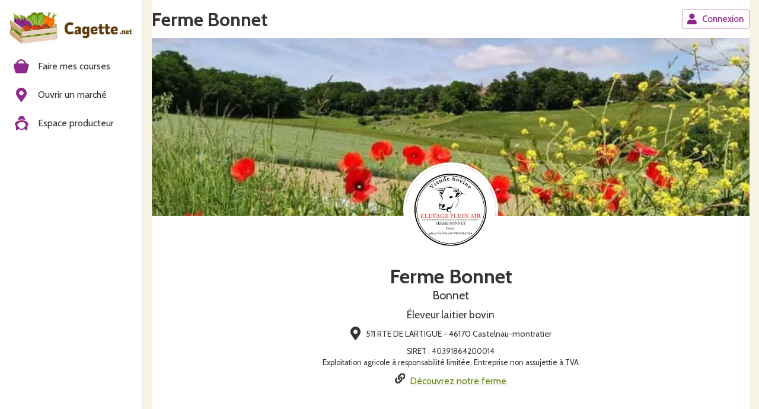

--- FILE ---
content_type: text/html; charset=utf-8
request_url: https://app.cagette.net/lait-freres
body_size: 81449
content:
<!DOCTYPE html><html lang="fr" dir="ltr" data-sentry-component="RootLayout" data-sentry-source-file="layout.tsx"><head><meta charSet="utf-8"/><meta name="viewport" content="width=device-width, initial-scale=1"/><link rel="preload" as="image" imageSrcSet="https://cagette.b-cdn.net/img/1da3bc9c3398d8c16c4649a21ba554f6.jpg?width=640 640w, https://cagette.b-cdn.net/img/1da3bc9c3398d8c16c4649a21ba554f6.jpg?width=750 750w, https://cagette.b-cdn.net/img/1da3bc9c3398d8c16c4649a21ba554f6.jpg?width=828 828w, https://cagette.b-cdn.net/img/1da3bc9c3398d8c16c4649a21ba554f6.jpg?width=1080 1080w, https://cagette.b-cdn.net/img/1da3bc9c3398d8c16c4649a21ba554f6.jpg?width=1200 1200w, https://cagette.b-cdn.net/img/1da3bc9c3398d8c16c4649a21ba554f6.jpg?width=1920 1920w, https://cagette.b-cdn.net/img/1da3bc9c3398d8c16c4649a21ba554f6.jpg?width=2048 2048w, https://cagette.b-cdn.net/img/1da3bc9c3398d8c16c4649a21ba554f6.jpg?width=3840 3840w" imageSizes="100vw" fetchPriority="high"/><link rel="preload" as="image" href="https://cagette.b-cdn.net/img/06c5b365b09e2440a6e21bb01d25b822.png"/><link rel="stylesheet" href="https://cagette-next.b-cdn.net/_next/static/css/4b1309955fd1c039.css" crossorigin="anonymous" data-precedence="next"/><link rel="stylesheet" href="https://cagette-next.b-cdn.net/_next/static/css/1259bf12bd8bd702.css" crossorigin="anonymous" data-precedence="next"/><link rel="stylesheet" href="https://cagette-next.b-cdn.net/_next/static/css/551c5a48fe4f1943.css" crossorigin="anonymous" data-precedence="next"/><link rel="stylesheet" href="https://cagette-next.b-cdn.net/_next/static/css/ab63abb7294234dc.css" crossorigin="anonymous" data-precedence="next"/><link rel="preload" as="script" fetchPriority="low" href="https://cagette-next.b-cdn.net/_next/static/chunks/webpack-2afe8f88625d86ba.js" crossorigin=""/><script src="https://cagette-next.b-cdn.net/_next/static/chunks/61e8385a-6b01713971f52d26.js" async="" crossorigin=""></script><script src="https://cagette-next.b-cdn.net/_next/static/chunks/40648-73932b67d28a0718.js" async="" crossorigin=""></script><script src="https://cagette-next.b-cdn.net/_next/static/chunks/main-app-03f561bf32ba1ae8.js" async="" crossorigin=""></script><script src="https://cagette-next.b-cdn.net/_next/static/chunks/78979-54651d0b5ceef47b.js" async="" crossorigin=""></script><script src="https://cagette-next.b-cdn.net/_next/static/chunks/87174-634b69cda746b77e.js" async="" crossorigin=""></script><script src="https://cagette-next.b-cdn.net/_next/static/chunks/app/global-error-7f1c422fdd4bf591.js" async="" crossorigin=""></script><script src="https://cagette-next.b-cdn.net/_next/static/chunks/38086-3ba8402813174fed.js" async="" crossorigin=""></script><script src="https://cagette-next.b-cdn.net/_next/static/chunks/41911-16ee95159b615725.js" async="" crossorigin=""></script><script src="https://cagette-next.b-cdn.net/_next/static/chunks/77045-8b1825844a4ee6a4.js" async="" crossorigin=""></script><script src="https://cagette-next.b-cdn.net/_next/static/chunks/54614-850b0ba93ed5f3d6.js" async="" crossorigin=""></script><script src="https://cagette-next.b-cdn.net/_next/static/chunks/23837-ad6b11d62caf169b.js" async="" crossorigin=""></script><script src="https://cagette-next.b-cdn.net/_next/static/chunks/61184-60de031857e6e8df.js" async="" crossorigin=""></script><script src="https://cagette-next.b-cdn.net/_next/static/chunks/60550-f8b8a6a5383b5b7b.js" async="" crossorigin=""></script><script src="https://cagette-next.b-cdn.net/_next/static/chunks/app/error-13efef6a62b0a436.js" async="" crossorigin=""></script><script src="https://cagette-next.b-cdn.net/_next/static/chunks/74440-b70e61e0a8abd85f.js" async="" crossorigin=""></script><script src="https://cagette-next.b-cdn.net/_next/static/chunks/10109-a055b509c46781f0.js" async="" crossorigin=""></script><script src="https://cagette-next.b-cdn.net/_next/static/chunks/22989-d545f28bff7da437.js" async="" crossorigin=""></script><script src="https://cagette-next.b-cdn.net/_next/static/chunks/76379-dbce951050a47e4f.js" async="" crossorigin=""></script><script src="https://cagette-next.b-cdn.net/_next/static/chunks/27747-f6bf0bc9b8285546.js" async="" crossorigin=""></script><script src="https://cagette-next.b-cdn.net/_next/static/chunks/45517-080e080a83f026c6.js" async="" crossorigin=""></script><script src="https://cagette-next.b-cdn.net/_next/static/chunks/94486-3eb5ab634c4ba1f3.js" async="" crossorigin=""></script><script src="https://cagette-next.b-cdn.net/_next/static/chunks/54035-cd2ed1f1314ca5d0.js" async="" crossorigin=""></script><script src="https://cagette-next.b-cdn.net/_next/static/chunks/38543-12026b983c3ab88f.js" async="" crossorigin=""></script><script src="https://cagette-next.b-cdn.net/_next/static/chunks/9743-38583558a09ef9f2.js" async="" crossorigin=""></script><script src="https://cagette-next.b-cdn.net/_next/static/chunks/33822-251a0ed685820b22.js" async="" crossorigin=""></script><script src="https://cagette-next.b-cdn.net/_next/static/chunks/47107-be00b0d739564bb5.js" async="" crossorigin=""></script><script src="https://cagette-next.b-cdn.net/_next/static/chunks/59104-754b31eefe751671.js" async="" crossorigin=""></script><script src="https://cagette-next.b-cdn.net/_next/static/chunks/51207-eb9e15733988165e.js" async="" crossorigin=""></script><script src="https://cagette-next.b-cdn.net/_next/static/chunks/27932-5f8369b6bb76345b.js" async="" crossorigin=""></script><script src="https://cagette-next.b-cdn.net/_next/static/chunks/app/%5Blocale%5D/layout-b9a67b7b080c66e4.js" async="" crossorigin=""></script><script src="https://cagette-next.b-cdn.net/_next/static/chunks/89750-b560c65ebb6dd2b4.js" async="" crossorigin=""></script><script src="https://cagette-next.b-cdn.net/_next/static/chunks/63788-627c90602b3ce8da.js" async="" crossorigin=""></script><script src="https://cagette-next.b-cdn.net/_next/static/chunks/78733-4ee2e0c90e7af146.js" async="" crossorigin=""></script><script src="https://cagette-next.b-cdn.net/_next/static/chunks/73088-1d4e1270ac42471e.js" async="" crossorigin=""></script><script src="https://cagette-next.b-cdn.net/_next/static/chunks/61516-352e9214b07275d5.js" async="" crossorigin=""></script><script src="https://cagette-next.b-cdn.net/_next/static/chunks/app/%5Blocale%5D/(check-maintenance)/(apollo-wrapper)/layout-481516f534454a18.js" async="" crossorigin=""></script><script src="https://cagette-next.b-cdn.net/_next/static/chunks/62df6b93-8e8e9bf206b4bb46.js" async="" crossorigin=""></script><script src="https://cagette-next.b-cdn.net/_next/static/chunks/d1119135-f804e56337aaf72b.js" async="" crossorigin=""></script><script src="https://cagette-next.b-cdn.net/_next/static/chunks/43629-6e6754503099bd51.js" async="" crossorigin=""></script><script src="https://cagette-next.b-cdn.net/_next/static/chunks/83175-4b2d09c01f7238a2.js" async="" crossorigin=""></script><script src="https://cagette-next.b-cdn.net/_next/static/chunks/47574-7db33e0426a6479a.js" async="" crossorigin=""></script><script src="https://cagette-next.b-cdn.net/_next/static/chunks/82002-d02f878e3767649b.js" async="" crossorigin=""></script><script src="https://cagette-next.b-cdn.net/_next/static/chunks/46826-9c7335771f924002.js" async="" crossorigin=""></script><script src="https://cagette-next.b-cdn.net/_next/static/chunks/2116-010c821a2e42b75d.js" async="" crossorigin=""></script><script src="https://cagette-next.b-cdn.net/_next/static/chunks/29339-e729c714314234d0.js" async="" crossorigin=""></script><script src="https://cagette-next.b-cdn.net/_next/static/chunks/46174-fb6411124a49b1d2.js" async="" crossorigin=""></script><script src="https://cagette-next.b-cdn.net/_next/static/chunks/16173-40e57c038cac3928.js" async="" crossorigin=""></script><script src="https://cagette-next.b-cdn.net/_next/static/chunks/app/%5Blocale%5D/not-found-5f56dc6fdf8c7565.js" async="" crossorigin=""></script><script src="https://cagette-next.b-cdn.net/_next/static/chunks/fc6504fa-f85f79f4ae8e3be5.js" async="" crossorigin=""></script><script src="https://cagette-next.b-cdn.net/_next/static/chunks/50414-0a0e754d54e11bb6.js" async="" crossorigin=""></script><script src="https://cagette-next.b-cdn.net/_next/static/chunks/58348-4f3a78d7b1d1123e.js" async="" crossorigin=""></script><script src="https://cagette-next.b-cdn.net/_next/static/chunks/36679-70021bc40cc156ef.js" async="" crossorigin=""></script><script src="https://cagette-next.b-cdn.net/_next/static/chunks/96068-e6b9e9494cc3755c.js" async="" crossorigin=""></script><script src="https://cagette-next.b-cdn.net/_next/static/chunks/63700-bb3aae34492c46ce.js" async="" crossorigin=""></script><script src="https://cagette-next.b-cdn.net/_next/static/chunks/app/%5Blocale%5D/(check-maintenance)/%5Bpermalink%5D/page-714be35e3c490e9d.js" async="" crossorigin=""></script><script src="https://cagette-next.b-cdn.net/_next/static/chunks/38169-8f2eb87d7eb31888.js" async="" crossorigin=""></script><script src="https://cagette-next.b-cdn.net/_next/static/chunks/app/%5Blocale%5D/error-a56e200577d13991.js" async="" crossorigin=""></script><script src="https://cagette-next.b-cdn.net/_next/static/chunks/app/%5Blocale%5D/(check-maintenance)/%5Bpermalink%5D/layout-3c586cb360813215.js" async="" crossorigin=""></script><link rel="preload" href="https://www.googletagmanager.com/gtm.js?id=GTM-5W2RLL5" as="script"/><meta name="next-size-adjust" content=""/><title>Ferme Bonnet | Cagette.net</title><meta name="description" content="Découvrez Ferme Bonnet sur Cagette.net : Ferme en élevage Bovin Lait/Viande conduit en agriculture Biologique. Vente de produit laitier et de colis viande"/><meta name="application-name" content="Cagette.net"/><link rel="manifest" href="/theme/cagette/manifest.webmanifest"/><meta name="keywords" content="producteur,Ferme Bonnet,Éleveur laitier bovin,Cagette.net"/><meta name="format-detection" content="telephone=no"/><meta name="mobile-web-app-capable" content="yes"/><meta name="apple-mobile-web-app-title" content="Cagette.net"/><link href="/theme/cagette/splashscreens/apple-splash-2048-2732.jpg" media="(device-width: 1024px) and (device-height: 1366px) and (-webkit-device-pixel-ratio: 2) and (orientation: portrait)" rel="apple-touch-startup-image"/><link href="/theme/cagette/splashscreens/apple-splash-1668-2388.jpg" media="(device-width: 834px) and (device-height: 1194px) and (-webkit-device-pixel-ratio: 2) and (orientation: portrait)" rel="apple-touch-startup-image"/><link href="/theme/cagette/splashscreens/apple-splash-1536-2048.jpg" media="(device-width: 768px) and (device-height: 1024px) and (-webkit-device-pixel-ratio: 2) and (orientation: portrait)" rel="apple-touch-startup-image"/><link href="/theme/cagette/splashscreens/apple-splash-1488-2266.jpg" media="(device-width: 744px) and (device-height: 1133px) and (-webkit-device-pixel-ratio: 2) and (orientation: portrait)" rel="apple-touch-startup-image"/><link href="/theme/cagette/splashscreens/apple-splash-1640-2360.jpg" media="(device-width: 820px) and (device-height: 1180px) and (-webkit-device-pixel-ratio: 2) and (orientation: portrait)" rel="apple-touch-startup-image"/><link href="/theme/cagette/splashscreens/apple-splash-1668-2224.jpg" media="(device-width: 834px) and (device-height: 1112px) and (-webkit-device-pixel-ratio: 2) and (orientation: portrait)" rel="apple-touch-startup-image"/><link href="/theme/cagette/splashscreens/apple-splash-1620-2160.jpg" media="(device-width: 810px) and (device-height: 1080px) and (-webkit-device-pixel-ratio: 2) and (orientation: portrait)" rel="apple-touch-startup-image"/><link href="/theme/cagette/splashscreens/apple-splash-1290-2796.jpg" media="(device-width: 430px) and (device-height: 932px) and (-webkit-device-pixel-ratio: 3) and (orientation: portrait)" rel="apple-touch-startup-image"/><link href="/theme/cagette/splashscreens/apple-splash-1179-2556.jpg" media="(device-width: 393px) and (device-height: 852px) and (-webkit-device-pixel-ratio: 3) and (orientation: portrait)" rel="apple-touch-startup-image"/><link href="/theme/cagette/splashscreens/apple-splash-1284-2778.jpg" media="(device-width: 428px) and (device-height: 926px) and (-webkit-device-pixel-ratio: 3) and (orientation: portrait)" rel="apple-touch-startup-image"/><link href="/theme/cagette/splashscreens/apple-splash-1170-2532.jpg" media="(device-width: 390px) and (device-height: 844px) and (-webkit-device-pixel-ratio: 3) and (orientation: portrait)" rel="apple-touch-startup-image"/><link href="/theme/cagette/splashscreens/apple-splash-1125-2436.jpg" media="(device-width: 375px) and (device-height: 812px) and (-webkit-device-pixel-ratio: 3) and (orientation: portrait)" rel="apple-touch-startup-image"/><link href="/theme/cagette/splashscreens/apple-splash-1242-2688.jpg" media="(device-width: 414px) and (device-height: 896px) and (-webkit-device-pixel-ratio: 3) and (orientation: portrait)" rel="apple-touch-startup-image"/><link href="/theme/cagette/splashscreens/apple-splash-828-1792.jpg" media="(device-width: 414px) and (device-height: 896px) and (-webkit-device-pixel-ratio: 2) and (orientation: portrait)" rel="apple-touch-startup-image"/><link href="/theme/cagette/splashscreens/apple-splash-1242-2208.jpg" media="(device-width: 414px) and (device-height: 736px) and (-webkit-device-pixel-ratio: 3) and (orientation: portrait)" rel="apple-touch-startup-image"/><link href="/theme/cagette/splashscreens/apple-splash-750-1334.jpg" media="(device-width: 375px) and (device-height: 667px) and (-webkit-device-pixel-ratio: 2) and (orientation: portrait)" rel="apple-touch-startup-image"/><link href="/theme/cagette/splashscreens/apple-splash-640-1136.jpg" media="(device-width: 320px) and (device-height: 568px) and (-webkit-device-pixel-ratio: 2) and (orientation: portrait)" rel="apple-touch-startup-image"/><meta name="apple-mobile-web-app-status-bar-style" content="default"/><meta property="og:title" content="Ferme Bonnet | Cagette.net"/><meta property="og:description" content="Découvrez Ferme Bonnet sur Cagette.net : Ferme en élevage Bovin Lait/Viande conduit en agriculture Biologique. Vente de produit laitier et de colis viande"/><meta property="og:url" content="https://app.cagette.net/vendor/16942"/><meta property="og:site_name" content="Cagette.net"/><meta property="og:locale" content="fr_FR"/><meta property="og:image" content="https://cagette.b-cdn.net/img/5fc0597bf8cc6ea4893d28403f67d43b.jpg"/><meta property="og:image:alt" content="Flan des gourmands au café 160gr"/><meta property="og:image:type" content="image/png"/><meta property="og:image:width" content="166"/><meta property="og:image:height" content="131"/><meta property="og:image" content="https://app.cagette.net/opengraph-image.png?23efb1dfc3064bff"/><meta property="og:type" content="website"/><meta name="twitter:card" content="summary_large_image"/><meta name="twitter:site" content="@Cagettenet"/><meta name="twitter:title" content="Ferme Bonnet | Cagette.net"/><meta name="twitter:description" content="Découvrez Ferme Bonnet sur Cagette.net : Ferme en élevage Bovin Lait/Viande conduit en agriculture Biologique. Vente de produit laitier et de colis viande"/><meta name="twitter:image" content="https://cagette.b-cdn.net/img/5fc0597bf8cc6ea4893d28403f67d43b.jpg"/><meta name="twitter:image:alt" content="Flan des gourmands au café 160gr"/><meta name="twitter:image:type" content="image/png"/><meta name="twitter:image:width" content="166"/><meta name="twitter:image:height" content="131"/><meta name="twitter:image" content="https://app.cagette.net/opengraph-image.png?23efb1dfc3064bff"/><link rel="icon" href="/favicon.ico" type="image/x-icon" sizes="48x48"/><link rel="icon" href="/theme/cagette/favicon.ico" sizes="any"/><link rel="apple-touch-icon" href="/theme/cagette/apple-touch-icon.png" sizes="512x512" type="image/png"/><link rel="icon" href="/theme/cagette/icon-16x16.png" sizes="16x16" type="image/png"/><link rel="icon" href="/theme/cagette/icon-32x32.png" sizes="32x32" type="image/png"/><script>!function(t){function e(){var e=this||self;e.globalThis=e,delete t.prototype._T_}"object"!=typeof globalThis&&(this?e():(t.defineProperty(t.prototype,"_T_",{configurable:!0,get:e}),_T_))}(Object);</script><script>if (typeof window !== 'undefined') {
            const ua = window.navigator.userAgent;
            const firefoxMatch = ua.match(/Firefox\/(\d+(\.\d+)?)/);
            if (firefoxMatch && parseFloat(firefoxMatch[1]) < 102) {
              window.TransformStream = class {
                constructor() {}
              };
            }
          }</script><script>if (typeof window !== "undefined") {
                      window.uservoiceUser = null;
                    }</script><script src="https://cagette-next.b-cdn.net/_next/static/chunks/polyfills-42372ed130431b0a.js" crossorigin="anonymous" noModule=""></script><style data-emotion="cavea-mui-global 1c604qo">html{-webkit-font-smoothing:antialiased;-moz-osx-font-smoothing:grayscale;box-sizing:border-box;-webkit-text-size-adjust:100%;}*,*::before,*::after{box-sizing:inherit;}strong,b{font-weight:700;}body{margin:0;color:#333;font-size:1rem;font-family:var(--font-cabin);font-weight:400;line-height:1.5;background-color:#F8F4E5;}@media (max-width:600px){body{font-size:0.8rem;}}@media print{body{background-color:#fff;}}body::backdrop{background-color:#F8F4E5;}</style><style data-emotion="cavea-mui-global animation-c7515d">@-webkit-keyframes animation-c7515d{0%{opacity:1;}50%{opacity:0.4;}100%{opacity:1;}}@keyframes animation-c7515d{0%{opacity:1;}50%{opacity:0.4;}100%{opacity:1;}}</style><style data-emotion="cavea-mui 1gcxj8u drvlun 9k49o2 1c14c19 n55px8 192jonj y3z2zg 9a9d0v mro3c9 1t5p000 b74m1f 7j8jl 5w4cce qjxra9 1bdix5h 30gwsk 1ye6pip 1k679m0 95wgbc bqt7t7 tz6hvt dyb591 1mo646k 1r9jet7 877qc6 bg6hz0 q9zd99 1unsnlt 146zl7f 14rdsw0 1lg6t2h 1u2lnk7 1v3lgpo 1ujvlil 1ivw48f 4mfnjj y4gppf ejldnw 1siv2hp wnzbop 0 1et4z1i 1vdcpup 1m0i5oc 9e1yfh 1gk8ird 45do71 w455h6 16ewvwu 4im446 19pqptm 1cesy0m k008qs 15sy3qa 14o0bka gjlg9g 1jrkmoc 48cnj1 1ye150s 30ign1 15830to 9vd5ud upzyrz 130f8nx c1817 1vg9yqi 10q9jzs 1qm1lh 2sbf1o 3mnpgu tek5u8 11ohks7 qrw9kg j5005a 1t0xyxt v3d1ry oeradv 1mnzp8e">@media (min-width:0px){.cavea-mui-1gcxj8u{display:block;}}@media (min-width:600px){.cavea-mui-1gcxj8u{display:none;}}@media (min-width:900px){.cavea-mui-1gcxj8u{display:none;}}.cavea-mui-drvlun{background-color:#fff;color:#333;-webkit-transition:box-shadow 300ms cubic-bezier(0.4, 0, 0.2, 1) 0ms;transition:box-shadow 300ms cubic-bezier(0.4, 0, 0.2, 1) 0ms;border-radius:4px;box-shadow:var(--Paper-shadow);background-image:var(--Paper-overlay);position:fixed;bottom:0;left:0;right:0;z-index:3;}.cavea-mui-9k49o2{margin:0;-webkit-flex-shrink:0;-ms-flex-negative:0;flex-shrink:0;border-width:0;border-style:solid;border-color:rgba(0, 0, 0, 0.12);border-bottom-width:thin;}.cavea-mui-1c14c19{display:-webkit-box;display:-webkit-flex;display:-ms-flexbox;display:flex;-webkit-box-pack:center;-ms-flex-pack:center;-webkit-justify-content:center;justify-content:center;height:56px;background-color:#fff;height:70px;}.cavea-mui-1c14c19 .MuiBottomNavigationAction-label{font-size:0.85rem;}.cavea-mui-1c14c19 .MuiBottomNavigationAction-label.Mui-selected{font-size:0.85rem;}@media (min-width:0px){.cavea-mui-n55px8{display:none;}}@media (min-width:600px){.cavea-mui-n55px8{display:block;}}@media (min-width:900px){.cavea-mui-n55px8{display:none;}}.cavea-mui-192jonj{-webkit-flex:0 0 auto;-ms-flex:0 0 auto;flex:0 0 auto;width:65px;-webkit-flex-shrink:0;-ms-flex-negative:0;flex-shrink:0;}.cavea-mui-192jonj .MuiDrawer-paper{width:65px;box-sizing:border-box;}.cavea-mui-y3z2zg{overflow-y:auto;display:-webkit-box;display:-webkit-flex;display:-ms-flexbox;display:flex;-webkit-flex-direction:column;-ms-flex-direction:column;flex-direction:column;height:100%;-webkit-flex:1 0 auto;-ms-flex:1 0 auto;flex:1 0 auto;z-index:1200;-webkit-overflow-scrolling:touch;position:fixed;top:0;outline:0;left:0;border-right:1px solid rgba(0, 0, 0, 0.12);}.cavea-mui-9a9d0v{background-color:#fff;color:#333;-webkit-transition:box-shadow 300ms cubic-bezier(0.4, 0, 0.2, 1) 0ms;transition:box-shadow 300ms cubic-bezier(0.4, 0, 0.2, 1) 0ms;box-shadow:var(--Paper-shadow);background-image:var(--Paper-overlay);overflow-y:auto;display:-webkit-box;display:-webkit-flex;display:-ms-flexbox;display:flex;-webkit-flex-direction:column;-ms-flex-direction:column;flex-direction:column;height:100%;-webkit-flex:1 0 auto;-ms-flex:1 0 auto;flex:1 0 auto;z-index:1200;-webkit-overflow-scrolling:touch;position:fixed;top:0;outline:0;left:0;border-right:1px solid rgba(0, 0, 0, 0.12);}.cavea-mui-mro3c9{padding-left:8px;padding-right:8px;}.cavea-mui-1t5p000{text-align:center;-webkit-flex:0 0 auto;-ms-flex:0 0 auto;flex:0 0 auto;font-size:1.7142857142857142rem;padding:8px;border-radius:50%;color:rgba(0, 0, 0, 0.54);-webkit-transition:background-color 150ms cubic-bezier(0.4, 0, 0.2, 1) 0ms;transition:background-color 150ms cubic-bezier(0.4, 0, 0.2, 1) 0ms;--IconButton-hoverBg:rgba(0, 0, 0, 0.04);}.cavea-mui-1t5p000:hover{background-color:var(--IconButton-hoverBg);}@media (hover: none){.cavea-mui-1t5p000:hover{background-color:transparent;}}.cavea-mui-1t5p000.Mui-disabled{background-color:transparent;color:rgba(0, 0, 0, 0.26);}.cavea-mui-1t5p000.MuiIconButton-loading{color:transparent;}.cavea-mui-b74m1f{display:-webkit-inline-box;display:-webkit-inline-flex;display:-ms-inline-flexbox;display:inline-flex;-webkit-align-items:center;-webkit-box-align:center;-ms-flex-align:center;align-items:center;-webkit-box-pack:center;-ms-flex-pack:center;-webkit-justify-content:center;justify-content:center;position:relative;box-sizing:border-box;-webkit-tap-highlight-color:transparent;background-color:transparent;outline:0;border:0;margin:0;border-radius:0;padding:0;cursor:pointer;-webkit-user-select:none;-moz-user-select:none;-ms-user-select:none;user-select:none;vertical-align:middle;-moz-appearance:none;-webkit-appearance:none;-webkit-text-decoration:none;text-decoration:none;color:inherit;text-align:center;-webkit-flex:0 0 auto;-ms-flex:0 0 auto;flex:0 0 auto;font-size:1.7142857142857142rem;padding:8px;border-radius:50%;color:rgba(0, 0, 0, 0.54);-webkit-transition:background-color 150ms cubic-bezier(0.4, 0, 0.2, 1) 0ms;transition:background-color 150ms cubic-bezier(0.4, 0, 0.2, 1) 0ms;--IconButton-hoverBg:rgba(0, 0, 0, 0.04);}.cavea-mui-b74m1f::-moz-focus-inner{border-style:none;}.cavea-mui-b74m1f.Mui-disabled{pointer-events:none;cursor:default;}@media print{.cavea-mui-b74m1f{-webkit-print-color-adjust:exact;color-adjust:exact;}}.cavea-mui-b74m1f:focus{outline:0;-webkit-text-decoration:none;text-decoration:none;}.cavea-mui-b74m1f:hover{color:initial;-webkit-text-decoration:none;text-decoration:none;}.cavea-mui-b74m1f:hover{background-color:var(--IconButton-hoverBg);}@media (hover: none){.cavea-mui-b74m1f:hover{background-color:transparent;}}.cavea-mui-b74m1f.Mui-disabled{background-color:transparent;color:rgba(0, 0, 0, 0.26);}.cavea-mui-b74m1f.MuiIconButton-loading{color:transparent;}.cavea-mui-7j8jl{-webkit-user-select:none;-moz-user-select:none;-ms-user-select:none;user-select:none;width:1em;height:1em;display:inline-block;-webkit-flex-shrink:0;-ms-flex-negative:0;flex-shrink:0;-webkit-transition:fill 200ms cubic-bezier(0.4, 0, 0.2, 1) 0ms;transition:fill 200ms cubic-bezier(0.4, 0, 0.2, 1) 0ms;fill:currentColor;font-size:1.7142857142857142rem;}@media (min-width:0px){.cavea-mui-5w4cce{display:none;}}@media (min-width:600px){.cavea-mui-5w4cce{display:none;}}@media (min-width:900px){.cavea-mui-5w4cce{display:block;}}.cavea-mui-qjxra9{-webkit-flex:0 0 auto;-ms-flex:0 0 auto;flex:0 0 auto;width:240px;-webkit-flex-shrink:0;-ms-flex-negative:0;flex-shrink:0;}.cavea-mui-qjxra9 .MuiDrawer-paper{width:240px;box-sizing:border-box;}.cavea-mui-1bdix5h{width:100%;margin-top:16px;margin-bottom:16px;padding:24px;color:#333;text-align:left;border-radius:8px;background:#85BD56;overflow:auto;}.cavea-mui-1bdix5h a{color:#333;}.cavea-mui-1bdix5h ul>li>a{color:#333;-webkit-text-decoration:none;text-decoration:none;}.cavea-mui-1bdix5h ul{margin:3px 0 0;padding:0px;text-align:left;list-style:none;font-size:14px;}.cavea-mui-1bdix5h .cagsocialmedia{vertical-align:top;}.cavea-mui-1bdix5h .cagsocialmedia li{display:inline-block;text-align:center;}.cavea-mui-1bdix5h .cagsocialmedia li a{color:#fff;font-size:20px;min-width:32px;height:32px;padding:2px 0 0;display:inline-block;}.cavea-mui-1bdix5h .cagsocialmedia li.cagfb{background-color:#4267b2;}.cavea-mui-1bdix5h .cagsocialmedia li.cagyoutube{background-color:#ff0000;}.cavea-mui-30gwsk{--Grid-columns:12;--Grid-columnSpacing:0px;--Grid-rowSpacing:0px;-webkit-flex-direction:row;-ms-flex-direction:row;flex-direction:row;min-width:0;box-sizing:border-box;display:-webkit-box;display:-webkit-flex;display:-ms-flexbox;display:flex;-webkit-box-flex-wrap:wrap;-webkit-flex-wrap:wrap;-ms-flex-wrap:wrap;flex-wrap:wrap;gap:var(--Grid-rowSpacing) var(--Grid-columnSpacing);-webkit-box-pack:center;-ms-flex-pack:center;-webkit-justify-content:center;justify-content:center;max-width:1240px;margin-left:auto;margin-right:auto;}.cavea-mui-30gwsk >*{--Grid-parent-columns:12;}.cavea-mui-30gwsk >*{--Grid-parent-columnSpacing:0px;}.cavea-mui-30gwsk >*{--Grid-parent-rowSpacing:0px;}.cavea-mui-1ye6pip{-webkit-box-flex:0;-webkit-flex-grow:0;-ms-flex-positive:0;flex-grow:0;-webkit-flex-basis:auto;-ms-flex-preferred-size:auto;flex-basis:auto;width:calc(100% * 12 / var(--Grid-parent-columns) - (var(--Grid-parent-columns) - 12) * (var(--Grid-parent-columnSpacing) / var(--Grid-parent-columns)));min-width:0;box-sizing:border-box;}@media (min-width:900px){.cavea-mui-1ye6pip{-webkit-box-flex:0;-webkit-flex-grow:0;-ms-flex-positive:0;flex-grow:0;-webkit-flex-basis:auto;-ms-flex-preferred-size:auto;flex-basis:auto;width:calc(100% * 3 / var(--Grid-parent-columns) - (var(--Grid-parent-columns) - 3) * (var(--Grid-parent-columnSpacing) / var(--Grid-parent-columns)));}}.cavea-mui-1k679m0{-webkit-transition:color 250ms cubic-bezier(0.4, 0, 0.2, 1) 0ms,padding-top 250ms cubic-bezier(0.4, 0, 0.2, 1) 0ms;transition:color 250ms cubic-bezier(0.4, 0, 0.2, 1) 0ms,padding-top 250ms cubic-bezier(0.4, 0, 0.2, 1) 0ms;padding:0px 12px;min-width:80px;max-width:168px;color:#7F7F7F;-webkit-flex-direction:column;-ms-flex-direction:column;flex-direction:column;-webkit-flex:1;-ms-flex:1;flex:1;text-align:center;}.cavea-mui-1k679m0.Mui-selected{color:#8F288C;}.cavea-mui-1k679m0:focus{outline:0px solid;}.cavea-mui-95wgbc{display:-webkit-inline-box;display:-webkit-inline-flex;display:-ms-inline-flexbox;display:inline-flex;-webkit-align-items:center;-webkit-box-align:center;-ms-flex-align:center;align-items:center;-webkit-box-pack:center;-ms-flex-pack:center;-webkit-justify-content:center;justify-content:center;position:relative;box-sizing:border-box;-webkit-tap-highlight-color:transparent;background-color:transparent;outline:0;border:0;margin:0;border-radius:0;padding:0;cursor:pointer;-webkit-user-select:none;-moz-user-select:none;-ms-user-select:none;user-select:none;vertical-align:middle;-moz-appearance:none;-webkit-appearance:none;-webkit-text-decoration:none;text-decoration:none;color:inherit;-webkit-transition:color 250ms cubic-bezier(0.4, 0, 0.2, 1) 0ms,padding-top 250ms cubic-bezier(0.4, 0, 0.2, 1) 0ms;transition:color 250ms cubic-bezier(0.4, 0, 0.2, 1) 0ms,padding-top 250ms cubic-bezier(0.4, 0, 0.2, 1) 0ms;padding:0px 12px;min-width:80px;max-width:168px;color:#7F7F7F;-webkit-flex-direction:column;-ms-flex-direction:column;flex-direction:column;-webkit-flex:1;-ms-flex:1;flex:1;text-align:center;}.cavea-mui-95wgbc::-moz-focus-inner{border-style:none;}.cavea-mui-95wgbc.Mui-disabled{pointer-events:none;cursor:default;}@media print{.cavea-mui-95wgbc{-webkit-print-color-adjust:exact;color-adjust:exact;}}.cavea-mui-95wgbc:focus{outline:0;-webkit-text-decoration:none;text-decoration:none;}.cavea-mui-95wgbc:hover{color:initial;-webkit-text-decoration:none;text-decoration:none;}.cavea-mui-95wgbc.Mui-selected{color:#8F288C;}.cavea-mui-95wgbc:focus{outline:0px solid;}.cavea-mui-bqt7t7{-webkit-user-select:none;-moz-user-select:none;-ms-user-select:none;user-select:none;width:1em;height:1em;overflow:hidden;display:inline-block;text-align:center;-webkit-flex-shrink:0;-ms-flex-negative:0;flex-shrink:0;font-size:inherit;color:#8F288C;font-size:1.5rem;width:auto;}.cavea-mui-tz6hvt{font-family:var(--font-cabin);font-size:0.8571428571428571rem;opacity:1;-webkit-transition:font-size 0.2s,opacity 0.2s;transition:font-size 0.2s,opacity 0.2s;transition-delay:0.1s;}.cavea-mui-tz6hvt.Mui-selected{font-size:1rem;}.cavea-mui-dyb591{width:calc(56px + 1px);-webkit-flex-shrink:0;-ms-flex-negative:0;flex-shrink:0;white-space:nowrap;box-sizing:border-box;-webkit-transition:width 195ms cubic-bezier(0.4, 0, 0.6, 1) 0ms;transition:width 195ms cubic-bezier(0.4, 0, 0.6, 1) 0ms;overflow-x:hidden;}@media (min-width:600px){.cavea-mui-dyb591{width:calc(64px + 1px);}}.cavea-mui-dyb591 .MuiDrawer-paper{-webkit-transition:width 195ms cubic-bezier(0.4, 0, 0.6, 1) 0ms;transition:width 195ms cubic-bezier(0.4, 0, 0.6, 1) 0ms;overflow-x:hidden;width:calc(56px + 1px);}@media (min-width:600px){.cavea-mui-dyb591 .MuiDrawer-paper{width:calc(64px + 1px);}}.cavea-mui-1mo646k{-webkit-flex:0 0 auto;-ms-flex:0 0 auto;flex:0 0 auto;width:calc(56px + 1px);-webkit-flex-shrink:0;-ms-flex-negative:0;flex-shrink:0;white-space:nowrap;box-sizing:border-box;-webkit-transition:width 195ms cubic-bezier(0.4, 0, 0.6, 1) 0ms;transition:width 195ms cubic-bezier(0.4, 0, 0.6, 1) 0ms;overflow-x:hidden;}@media (min-width:600px){.cavea-mui-1mo646k{width:calc(64px + 1px);}}.cavea-mui-1mo646k .MuiDrawer-paper{-webkit-transition:width 195ms cubic-bezier(0.4, 0, 0.6, 1) 0ms;transition:width 195ms cubic-bezier(0.4, 0, 0.6, 1) 0ms;overflow-x:hidden;width:calc(56px + 1px);}@media (min-width:600px){.cavea-mui-1mo646k .MuiDrawer-paper{width:calc(64px + 1px);}}.cavea-mui-1r9jet7{display:-webkit-box;display:-webkit-flex;display:-ms-flexbox;display:flex;-webkit-align-items:center;-webkit-box-align:center;-ms-flex-align:center;align-items:center;-webkit-box-pack:end;-ms-flex-pack:end;-webkit-justify-content:flex-end;justify-content:flex-end;padding:0px 8px;min-height:56px;}@media (min-width:0px){@media (orientation: landscape){.cavea-mui-1r9jet7{min-height:48px;}}}@media (min-width:600px){.cavea-mui-1r9jet7{min-height:64px;}}.cavea-mui-877qc6{list-style:none;margin:0;padding:0;position:relative;padding-top:8px;padding-bottom:8px;}.cavea-mui-877qc6 .MuiListItemIcon-root svg{color:#8F288C;}.cavea-mui-877qc6 .MuiListItemButton-root{border-radius:4px;}.cavea-mui-bg6hz0{display:-webkit-box;display:-webkit-flex;display:-ms-flexbox;display:flex;-webkit-box-pack:start;-ms-flex-pack:start;-webkit-justify-content:flex-start;justify-content:flex-start;-webkit-align-items:center;-webkit-box-align:center;-ms-flex-align:center;align-items:center;position:relative;-webkit-text-decoration:none;text-decoration:none;width:100%;box-sizing:border-box;text-align:left;height:48px;}.cavea-mui-q9zd99{display:-webkit-box;display:-webkit-flex;display:-ms-flexbox;display:flex;-webkit-box-flex:1;-webkit-flex-grow:1;-ms-flex-positive:1;flex-grow:1;-webkit-box-pack:start;-ms-flex-pack:start;-webkit-justify-content:flex-start;justify-content:flex-start;-webkit-align-items:center;-webkit-box-align:center;-ms-flex-align:center;align-items:center;position:relative;-webkit-text-decoration:none;text-decoration:none;min-width:0;box-sizing:border-box;text-align:left;padding-top:8px;padding-bottom:8px;-webkit-transition:background-color 150ms cubic-bezier(0.4, 0, 0.2, 1) 0ms;transition:background-color 150ms cubic-bezier(0.4, 0, 0.2, 1) 0ms;padding-left:16px;padding-right:16px;}.cavea-mui-q9zd99:hover{-webkit-text-decoration:none;text-decoration:none;background-color:rgba(0, 0, 0, 0.04);}@media (hover: none){.cavea-mui-q9zd99:hover{background-color:transparent;}}.cavea-mui-q9zd99.Mui-selected{background-color:rgba(143, 40, 140, 0.08);}.cavea-mui-q9zd99.Mui-selected.Mui-focusVisible{background-color:rgba(143, 40, 140, 0.2);}.cavea-mui-q9zd99.Mui-selected:hover{background-color:rgba(143, 40, 140, 0.12);}@media (hover: none){.cavea-mui-q9zd99.Mui-selected:hover{background-color:rgba(143, 40, 140, 0.08);}}.cavea-mui-q9zd99.Mui-focusVisible{background-color:rgba(0, 0, 0, 0.12);}.cavea-mui-q9zd99.Mui-disabled{opacity:0.38;}.cavea-mui-q9zd99:focus{outline:0px solid;}.cavea-mui-1unsnlt{display:-webkit-inline-box;display:-webkit-inline-flex;display:-ms-inline-flexbox;display:inline-flex;-webkit-align-items:center;-webkit-box-align:center;-ms-flex-align:center;align-items:center;-webkit-box-pack:center;-ms-flex-pack:center;-webkit-justify-content:center;justify-content:center;position:relative;box-sizing:border-box;-webkit-tap-highlight-color:transparent;background-color:transparent;outline:0;border:0;margin:0;border-radius:0;padding:0;cursor:pointer;-webkit-user-select:none;-moz-user-select:none;-ms-user-select:none;user-select:none;vertical-align:middle;-moz-appearance:none;-webkit-appearance:none;-webkit-text-decoration:none;text-decoration:none;color:inherit;display:-webkit-box;display:-webkit-flex;display:-ms-flexbox;display:flex;-webkit-box-flex:1;-webkit-flex-grow:1;-ms-flex-positive:1;flex-grow:1;-webkit-box-pack:start;-ms-flex-pack:start;-webkit-justify-content:flex-start;justify-content:flex-start;-webkit-align-items:center;-webkit-box-align:center;-ms-flex-align:center;align-items:center;position:relative;-webkit-text-decoration:none;text-decoration:none;min-width:0;box-sizing:border-box;text-align:left;padding-top:8px;padding-bottom:8px;-webkit-transition:background-color 150ms cubic-bezier(0.4, 0, 0.2, 1) 0ms;transition:background-color 150ms cubic-bezier(0.4, 0, 0.2, 1) 0ms;padding-left:16px;padding-right:16px;}.cavea-mui-1unsnlt::-moz-focus-inner{border-style:none;}.cavea-mui-1unsnlt.Mui-disabled{pointer-events:none;cursor:default;}@media print{.cavea-mui-1unsnlt{-webkit-print-color-adjust:exact;color-adjust:exact;}}.cavea-mui-1unsnlt:focus{outline:0;-webkit-text-decoration:none;text-decoration:none;}.cavea-mui-1unsnlt:hover{color:initial;-webkit-text-decoration:none;text-decoration:none;}.cavea-mui-1unsnlt:hover{-webkit-text-decoration:none;text-decoration:none;background-color:rgba(0, 0, 0, 0.04);}@media (hover: none){.cavea-mui-1unsnlt:hover{background-color:transparent;}}.cavea-mui-1unsnlt.Mui-selected{background-color:rgba(143, 40, 140, 0.08);}.cavea-mui-1unsnlt.Mui-selected.Mui-focusVisible{background-color:rgba(143, 40, 140, 0.2);}.cavea-mui-1unsnlt.Mui-selected:hover{background-color:rgba(143, 40, 140, 0.12);}@media (hover: none){.cavea-mui-1unsnlt.Mui-selected:hover{background-color:rgba(143, 40, 140, 0.08);}}.cavea-mui-1unsnlt.Mui-focusVisible{background-color:rgba(0, 0, 0, 0.12);}.cavea-mui-1unsnlt.Mui-disabled{opacity:0.38;}.cavea-mui-1unsnlt:focus{outline:0px solid;}.cavea-mui-146zl7f{min-width:56px;color:rgba(0, 0, 0, 0.54);-webkit-flex-shrink:0;-ms-flex-negative:0;flex-shrink:0;display:-webkit-inline-box;display:-webkit-inline-flex;display:-ms-inline-flexbox;display:inline-flex;-webkit-box-pack:center;-ms-flex-pack:center;-webkit-justify-content:center;justify-content:center;margin-left:-8px;}.cavea-mui-14rdsw0{-webkit-flex:1 1 auto;-ms-flex:1 1 auto;flex:1 1 auto;min-width:0;margin-top:4px;margin-bottom:4px;}.MuiTypography-root:where(.cavea-mui-14rdsw0 .MuiListItemText-primary){display:block;}.MuiTypography-root:where(.cavea-mui-14rdsw0 .MuiListItemText-secondary){display:block;}.cavea-mui-1lg6t2h{margin:0;font-size:1rem;font-family:var(--font-cabin);font-weight:400;line-height:1.5;}@media (max-width:600px){.cavea-mui-1lg6t2h{font-size:0.8rem;}}.cavea-mui-1u2lnk7{display:-webkit-inline-box;display:-webkit-inline-flex;display:-ms-inline-flexbox;display:inline-flex;-webkit-align-items:center;-webkit-box-align:center;-ms-flex-align:center;align-items:center;-webkit-box-pack:center;-ms-flex-pack:center;-webkit-justify-content:center;justify-content:center;position:relative;box-sizing:border-box;-webkit-tap-highlight-color:transparent;background-color:transparent;outline:0;border:0;margin:0;border-radius:0;padding:0;cursor:pointer;-webkit-user-select:none;-moz-user-select:none;-ms-user-select:none;user-select:none;vertical-align:middle;-moz-appearance:none;-webkit-appearance:none;-webkit-text-decoration:none;text-decoration:none;color:inherit;background-image:url(/theme/cagette/logo3.png);background-repeat:no-repeat;-webkit-background-position:center;background-position:center;-webkit-background-size:contain;background-size:contain;margin-top:16px;width:calc(240px - 1px);}.cavea-mui-1u2lnk7::-moz-focus-inner{border-style:none;}.cavea-mui-1u2lnk7.Mui-disabled{pointer-events:none;cursor:default;}@media print{.cavea-mui-1u2lnk7{-webkit-print-color-adjust:exact;color-adjust:exact;}}.cavea-mui-1u2lnk7:focus{outline:0;-webkit-text-decoration:none;text-decoration:none;}.cavea-mui-1u2lnk7:hover{color:initial;-webkit-text-decoration:none;text-decoration:none;}@media (min-width:600px){.cavea-mui-1u2lnk7{height:56px;}}@media (min-width:900px){.cavea-mui-1u2lnk7{height:64px;}}.cavea-mui-1v3lgpo{display:-webkit-box;display:-webkit-flex;display:-ms-flexbox;display:flex;-webkit-flex-direction:column;-ms-flex-direction:column;flex-direction:column;width:100%;box-sizing:border-box;-webkit-flex-shrink:0;-ms-flex-negative:0;flex-shrink:0;position:static;--AppBar-background:transparent;--AppBar-color:inherit;background-color:var(--AppBar-background);color:var(--AppBar-color);}.cavea-mui-1ujvlil{background-color:#fff;color:#333;-webkit-transition:box-shadow 300ms cubic-bezier(0.4, 0, 0.2, 1) 0ms;transition:box-shadow 300ms cubic-bezier(0.4, 0, 0.2, 1) 0ms;box-shadow:var(--Paper-shadow);background-image:var(--Paper-overlay);display:-webkit-box;display:-webkit-flex;display:-ms-flexbox;display:flex;-webkit-flex-direction:column;-ms-flex-direction:column;flex-direction:column;width:100%;box-sizing:border-box;-webkit-flex-shrink:0;-ms-flex-negative:0;flex-shrink:0;position:static;--AppBar-background:transparent;--AppBar-color:inherit;background-color:var(--AppBar-background);color:var(--AppBar-color);}.cavea-mui-1ivw48f{position:relative;display:-webkit-box;display:-webkit-flex;display:-ms-flexbox;display:flex;-webkit-align-items:center;-webkit-box-align:center;-ms-flex-align:center;align-items:center;padding-left:16px;padding-right:16px;min-height:56px;}@media (min-width:600px){.cavea-mui-1ivw48f{padding-left:24px;padding-right:24px;}}@media (min-width:0px){@media (orientation: landscape){.cavea-mui-1ivw48f{min-height:48px;}}}@media (min-width:600px){.cavea-mui-1ivw48f{min-height:64px;}}.cavea-mui-1ivw48f.MuiToolbar-root{padding:0px;}@media (min-width:0px){.cavea-mui-1ivw48f.MuiToolbar-root{min-height:42px;}}@media (min-width:600px){.cavea-mui-1ivw48f.MuiToolbar-root{min-height:56px;}}@media (min-width:900px){.cavea-mui-1ivw48f.MuiToolbar-root{min-height:64px;}}.cavea-mui-4mfnjj{margin:0;font-size:2.5625rem;font-family:var(--font-cabin);font-weight:300;line-height:1.167;font-weight:700;-webkit-box-flex:1;-webkit-flex-grow:1;-ms-flex-positive:1;flex-grow:1;overflow:hidden;text-overflow:ellipsis;white-space:nowrap;}@media (max-width:600px){.cavea-mui-4mfnjj{font-size:1.8rem;}}@media (min-width:0px){.cavea-mui-4mfnjj{font-size:1.5rem;}}@media (min-width:600px){.cavea-mui-4mfnjj{font-size:1.75rem;}}@media (min-width:900px){.cavea-mui-4mfnjj{font-size:2rem;}}.cavea-mui-y4gppf{text-transform:none;font-size:1rem;font-family:var(--font-cabin);font-weight:500;line-height:1.75;min-width:64px;padding:6px 16px;border:0;border-radius:4px;-webkit-transition:background-color 250ms cubic-bezier(0.4, 0, 0.2, 1) 0ms,box-shadow 250ms cubic-bezier(0.4, 0, 0.2, 1) 0ms,border-color 250ms cubic-bezier(0.4, 0, 0.2, 1) 0ms,color 250ms cubic-bezier(0.4, 0, 0.2, 1) 0ms;transition:background-color 250ms cubic-bezier(0.4, 0, 0.2, 1) 0ms,box-shadow 250ms cubic-bezier(0.4, 0, 0.2, 1) 0ms,border-color 250ms cubic-bezier(0.4, 0, 0.2, 1) 0ms,color 250ms cubic-bezier(0.4, 0, 0.2, 1) 0ms;padding:5px 15px;border:1px solid currentColor;border-color:var(--variant-outlinedBorder, currentColor);background-color:var(--variant-outlinedBg);color:var(--variant-outlinedColor);--variant-textColor:#8F288C;--variant-outlinedColor:#8F288C;--variant-outlinedBorder:rgba(143, 40, 140, 0.5);--variant-containedColor:#fff;--variant-containedBg:#8F288C;padding:3px 9px;font-size:0.9285714285714285rem;-webkit-transition:background-color 250ms cubic-bezier(0.4, 0, 0.2, 1) 0ms,box-shadow 250ms cubic-bezier(0.4, 0, 0.2, 1) 0ms,border-color 250ms cubic-bezier(0.4, 0, 0.2, 1) 0ms;transition:background-color 250ms cubic-bezier(0.4, 0, 0.2, 1) 0ms,box-shadow 250ms cubic-bezier(0.4, 0, 0.2, 1) 0ms,border-color 250ms cubic-bezier(0.4, 0, 0.2, 1) 0ms;}@media (max-width:600px){.cavea-mui-y4gppf{font-size:0.8rem;}}.cavea-mui-y4gppf:hover{-webkit-text-decoration:none;text-decoration:none;}.cavea-mui-y4gppf.Mui-disabled{color:rgba(0, 0, 0, 0.26);}.cavea-mui-y4gppf.Mui-disabled{border:1px solid rgba(0, 0, 0, 0.12);}@media (hover: hover){.cavea-mui-y4gppf:hover{--variant-containedBg:#622162;--variant-textBg:rgba(143, 40, 140, 0.04);--variant-outlinedBorder:#8F288C;--variant-outlinedBg:rgba(143, 40, 140, 0.04);}}.cavea-mui-y4gppf.MuiButton-loading{color:transparent;}.cavea-mui-y4gppf:hover{color:#8F288C;}.cavea-mui-y4gppf:focus{color:#8F288C;outline:0;-webkit-text-decoration:none;text-decoration:none;}.cavea-mui-ejldnw{display:-webkit-inline-box;display:-webkit-inline-flex;display:-ms-inline-flexbox;display:inline-flex;-webkit-align-items:center;-webkit-box-align:center;-ms-flex-align:center;align-items:center;-webkit-box-pack:center;-ms-flex-pack:center;-webkit-justify-content:center;justify-content:center;position:relative;box-sizing:border-box;-webkit-tap-highlight-color:transparent;background-color:transparent;outline:0;border:0;margin:0;border-radius:0;padding:0;cursor:pointer;-webkit-user-select:none;-moz-user-select:none;-ms-user-select:none;user-select:none;vertical-align:middle;-moz-appearance:none;-webkit-appearance:none;-webkit-text-decoration:none;text-decoration:none;color:inherit;text-transform:none;font-size:1rem;font-family:var(--font-cabin);font-weight:500;line-height:1.75;min-width:64px;padding:6px 16px;border:0;border-radius:4px;-webkit-transition:background-color 250ms cubic-bezier(0.4, 0, 0.2, 1) 0ms,box-shadow 250ms cubic-bezier(0.4, 0, 0.2, 1) 0ms,border-color 250ms cubic-bezier(0.4, 0, 0.2, 1) 0ms,color 250ms cubic-bezier(0.4, 0, 0.2, 1) 0ms;transition:background-color 250ms cubic-bezier(0.4, 0, 0.2, 1) 0ms,box-shadow 250ms cubic-bezier(0.4, 0, 0.2, 1) 0ms,border-color 250ms cubic-bezier(0.4, 0, 0.2, 1) 0ms,color 250ms cubic-bezier(0.4, 0, 0.2, 1) 0ms;padding:5px 15px;border:1px solid currentColor;border-color:var(--variant-outlinedBorder, currentColor);background-color:var(--variant-outlinedBg);color:var(--variant-outlinedColor);--variant-textColor:#8F288C;--variant-outlinedColor:#8F288C;--variant-outlinedBorder:rgba(143, 40, 140, 0.5);--variant-containedColor:#fff;--variant-containedBg:#8F288C;padding:3px 9px;font-size:0.9285714285714285rem;-webkit-transition:background-color 250ms cubic-bezier(0.4, 0, 0.2, 1) 0ms,box-shadow 250ms cubic-bezier(0.4, 0, 0.2, 1) 0ms,border-color 250ms cubic-bezier(0.4, 0, 0.2, 1) 0ms;transition:background-color 250ms cubic-bezier(0.4, 0, 0.2, 1) 0ms,box-shadow 250ms cubic-bezier(0.4, 0, 0.2, 1) 0ms,border-color 250ms cubic-bezier(0.4, 0, 0.2, 1) 0ms;}.cavea-mui-ejldnw::-moz-focus-inner{border-style:none;}.cavea-mui-ejldnw.Mui-disabled{pointer-events:none;cursor:default;}@media print{.cavea-mui-ejldnw{-webkit-print-color-adjust:exact;color-adjust:exact;}}.cavea-mui-ejldnw:focus{outline:0;-webkit-text-decoration:none;text-decoration:none;}.cavea-mui-ejldnw:hover{color:initial;-webkit-text-decoration:none;text-decoration:none;}@media (max-width:600px){.cavea-mui-ejldnw{font-size:0.8rem;}}.cavea-mui-ejldnw:hover{-webkit-text-decoration:none;text-decoration:none;}.cavea-mui-ejldnw.Mui-disabled{color:rgba(0, 0, 0, 0.26);}.cavea-mui-ejldnw.Mui-disabled{border:1px solid rgba(0, 0, 0, 0.12);}@media (hover: hover){.cavea-mui-ejldnw:hover{--variant-containedBg:#622162;--variant-textBg:rgba(143, 40, 140, 0.04);--variant-outlinedBorder:#8F288C;--variant-outlinedBg:rgba(143, 40, 140, 0.04);}}.cavea-mui-ejldnw.MuiButton-loading{color:transparent;}.cavea-mui-ejldnw:hover{color:#8F288C;}.cavea-mui-ejldnw:focus{color:#8F288C;outline:0;-webkit-text-decoration:none;text-decoration:none;}.cavea-mui-1siv2hp{display:inherit;margin-right:8px;margin-left:-4px;margin-left:-2px;}.cavea-mui-1siv2hp>*:nth-of-type(1){font-size:18px;}.cavea-mui-wnzbop{-webkit-user-select:none;-moz-user-select:none;-ms-user-select:none;user-select:none;width:1em;height:1em;overflow:hidden;display:inline-block;text-align:center;-webkit-flex-shrink:0;-ms-flex-negative:0;flex-shrink:0;font-size:inherit;}.cavea-mui-1et4z1i{position:relative;outline:none;background-color:transparent;padding:0;border-radius:0;-webkit-transition:all 0.3s ease;transition:all 0.3s ease;}.cavea-mui-1vdcpup{position:relative;width:100%;height:300px;}.cavea-mui-1m0i5oc{display:-webkit-box;display:-webkit-flex;display:-ms-flexbox;display:flex;-webkit-flex-direction:column;-ms-flex-direction:column;flex-direction:column;max-width:1240px;margin-left:auto;margin-right:auto;}@media (min-width:0px){.cavea-mui-1m0i5oc>:not(style):not(style){margin:0;}.cavea-mui-1m0i5oc>:not(style)~:not(style){margin-top:8px;}}@media (min-width:900px){.cavea-mui-1m0i5oc>:not(style):not(style){margin:0;}.cavea-mui-1m0i5oc>:not(style)~:not(style){margin-top:16px;}}.cavea-mui-9e1yfh{text-align:center;}.cavea-mui-9e1yfh color{main:#85BD56;dark:#61810A;light:#D0ED9F;contrast-text:rgba(0, 0, 0, 0.87);}.cavea-mui-1gk8ird{position:relative;display:-webkit-box;display:-webkit-flex;display:-ms-flexbox;display:flex;-webkit-align-items:center;-webkit-box-align:center;-ms-flex-align:center;align-items:center;-webkit-box-pack:center;-ms-flex-pack:center;-webkit-justify-content:center;justify-content:center;-webkit-flex-shrink:0;-ms-flex-negative:0;flex-shrink:0;width:40px;height:40px;font-family:var(--font-cabin);font-size:1.4285714285714284rem;line-height:1;border-radius:50%;overflow:hidden;-webkit-user-select:none;-moz-user-select:none;-ms-user-select:none;user-select:none;width:160px;height:160px;margin-left:auto;margin-right:auto;margin-top:-90px;border:4px solid #FFF;margin-bottom:12px;}.cavea-mui-45do71{width:100%;height:100%;text-align:center;object-fit:cover;color:transparent;text-indent:10000px;}.cavea-mui-w455h6{display:-webkit-box;display:-webkit-flex;display:-ms-flexbox;display:flex;-webkit-flex-direction:column;-ms-flex-direction:column;flex-direction:column;text-align:center;}@media (min-width:0px){.cavea-mui-w455h6>:not(style):not(style){margin:0;}.cavea-mui-w455h6>:not(style)~:not(style){margin-top:6px;}}@media (min-width:900px){.cavea-mui-w455h6>:not(style):not(style){margin:0;}.cavea-mui-w455h6>:not(style)~:not(style){margin-top:8px;}}.cavea-mui-w455h6 color{main:#85BD56;dark:#61810A;light:#D0ED9F;contrast-text:rgba(0, 0, 0, 0.87);}.cavea-mui-16ewvwu{margin:0;font-size:2.125rem;font-family:var(--font-cabin);font-weight:300;line-height:1.2;}@media (max-width:600px){.cavea-mui-16ewvwu{font-size:1.5rem;}}.cavea-mui-4im446{margin:0;font-size:1.25rem;font-family:var(--font-cabin);font-weight:400;line-height:1.235;}@media (max-width:600px){.cavea-mui-4im446{font-size:1rem;}}.cavea-mui-19pqptm{margin:0;font-size:1rem;font-family:var(--font-cabin);font-weight:400;line-height:1.5;font-size:1.1rem;}@media (max-width:600px){.cavea-mui-19pqptm{font-size:0.8rem;}}.cavea-mui-1cesy0m{display:-webkit-box;display:-webkit-flex;display:-ms-flexbox;display:flex;-webkit-flex-direction:row;-ms-flex-direction:row;flex-direction:row;-webkit-align-items:center;-webkit-box-align:center;-ms-flex-align:center;align-items:center;-webkit-box-pack:center;-ms-flex-pack:center;-webkit-justify-content:center;justify-content:center;font-size:1.1rem;}.cavea-mui-1cesy0m>:not(style):not(style){margin:0;}.cavea-mui-1cesy0m>:not(style)~:not(style){margin-left:8px;}.cavea-mui-k008qs{display:-webkit-box;display:-webkit-flex;display:-ms-flexbox;display:flex;}.cavea-mui-15sy3qa{-webkit-user-select:none;-moz-user-select:none;-ms-user-select:none;user-select:none;width:1em;height:1em;overflow:hidden;display:inline-block;text-align:center;-webkit-flex-shrink:0;-ms-flex-negative:0;flex-shrink:0;font-size:1.4285714285714284rem;width:19.5px;overflow:visible;}.cavea-mui-14o0bka{margin:0;font-size:0.875rem;font-family:var(--font-cabin);font-weight:400;line-height:1.43;text-align:start;}@media (max-width:600px){.cavea-mui-14o0bka{font-size:0.7rem;}}.cavea-mui-gjlg9g{margin:0;font-size:1rem;font-family:var(--font-cabin);font-weight:400;line-height:1.5;font-size:0.8rem;}@media (max-width:600px){.cavea-mui-gjlg9g{font-size:0.8rem;}}.cavea-mui-1jrkmoc{margin:0;font-size:1rem;font-family:var(--font-cabin);font-weight:400;line-height:1.5;font-size:1.1rem;position:relative;outline:none;background-color:transparent;padding:0;border-radius:0;-webkit-transition:all 0.3s ease;transition:all 0.3s ease;}@media (max-width:600px){.cavea-mui-1jrkmoc{font-size:0.8rem;}}.cavea-mui-48cnj1{-webkit-text-decoration:underline;text-decoration:underline;text-decoration-color:var(--Link-underlineColor);--Link-underlineColor:rgba(143, 40, 140, 0.4);color:#61810A;text-decoration-color:color-mix(in srgb, #61810A, transparent 60%);}.cavea-mui-48cnj1:hover{text-decoration-color:inherit;}.cavea-mui-1ye150s{margin:0;font-size:1rem;font-family:var(--font-cabin);font-weight:400;line-height:1.5;color:#8F288C;-webkit-text-decoration:underline;text-decoration:underline;text-decoration-color:var(--Link-underlineColor);--Link-underlineColor:rgba(143, 40, 140, 0.4);color:#61810A;text-decoration-color:color-mix(in srgb, #61810A, transparent 60%);}@media (max-width:600px){.cavea-mui-1ye150s{font-size:0.8rem;}}.cavea-mui-1ye150s:hover{text-decoration-color:inherit;}.cavea-mui-30ign1{height:0;overflow:hidden;-webkit-transition:height 300ms cubic-bezier(0.4, 0, 0.2, 1) 0ms;transition:height 300ms cubic-bezier(0.4, 0, 0.2, 1) 0ms;}.cavea-mui-15830to{display:-webkit-box;display:-webkit-flex;display:-ms-flexbox;display:flex;width:100%;}.cavea-mui-9vd5ud{width:100%;}.cavea-mui-upzyrz{margin:0;font-size:2.125rem;font-family:var(--font-cabin);font-weight:300;line-height:1.2;margin-bottom:0.35em;}@media (max-width:600px){.cavea-mui-upzyrz{font-size:1.5rem;}}@media (min-width:0px){.cavea-mui-130f8nx{display:none;}}@media (min-width:600px){.cavea-mui-130f8nx{display:block;}}.cavea-mui-c1817{display:grid;overflow-y:auto;list-style:none;padding:0;-webkit-overflow-scrolling:touch;display:block;}.cavea-mui-1vg9yqi{display:block;position:relative;overflow:hidden;}.cavea-mui-1vg9yqi .MuiImageListItem-img{object-fit:cover;width:100%;height:100%;display:block;}@media (min-width:0px){.cavea-mui-10q9jzs{display:block;}}@media (min-width:600px){.cavea-mui-10q9jzs{display:none;}}.cavea-mui-1qm1lh{margin-bottom:16px;}.cavea-mui-2sbf1o{display:grid;overflow-y:auto;list-style:none;padding:0;-webkit-overflow-scrolling:touch;-webkit-box-pack:center;-ms-flex-pack:center;-webkit-justify-content:center;justify-content:center;}.cavea-mui-3mnpgu{display:block;position:relative;display:-webkit-box;display:-webkit-flex;display:-ms-flexbox;display:flex;-webkit-flex-direction:column;-ms-flex-direction:column;flex-direction:column;overflow:hidden;position:relative;}.cavea-mui-3mnpgu .MuiImageListItem-img{object-fit:cover;width:100%;height:100%;display:block;}.cavea-mui-3mnpgu .MuiImageListItem-img{height:auto;-webkit-box-flex:1;-webkit-flex-grow:1;-ms-flex-positive:1;flex-grow:1;}.cavea-mui-tek5u8{position:absolute;left:0;right:0;background:rgba(0, 0, 0, 0.5);display:-webkit-box;display:-webkit-flex;display:-ms-flexbox;display:flex;-webkit-align-items:center;-webkit-box-align:center;-ms-flex-align:center;align-items:center;font-family:var(--font-cabin);bottom:0;}.cavea-mui-11ohks7{-webkit-box-flex:1;-webkit-flex-grow:1;-ms-flex-positive:1;flex-grow:1;padding:12px 16px;color:#fff;overflow:hidden;}.cavea-mui-qrw9kg{font-size:1.1428571428571428rem;line-height:24px;text-overflow:ellipsis;overflow:hidden;white-space:nowrap;}.cavea-mui-j5005a{-webkit-box-flex:0;-webkit-flex-grow:0;-ms-flex-positive:0;flex-grow:0;-webkit-flex-basis:auto;-ms-flex-preferred-size:auto;flex-basis:auto;width:calc(100% * 12 / var(--Grid-parent-columns) - (var(--Grid-parent-columns) - 12) * (var(--Grid-parent-columnSpacing) / var(--Grid-parent-columns)));min-width:0;box-sizing:border-box;}.cavea-mui-1t0xyxt{-webkit-box-flex:0;-webkit-flex-grow:0;-ms-flex-positive:0;flex-grow:0;-webkit-flex-basis:auto;-ms-flex-preferred-size:auto;flex-basis:auto;width:calc(100% * 12 / var(--Grid-parent-columns) - (var(--Grid-parent-columns) - 12) * (var(--Grid-parent-columnSpacing) / var(--Grid-parent-columns)));min-width:0;box-sizing:border-box;overflow-y:scroll;overflow-x:hidden;}@media (min-width:600px){.cavea-mui-1t0xyxt{-webkit-box-flex:0;-webkit-flex-grow:0;-ms-flex-positive:0;flex-grow:0;-webkit-flex-basis:auto;-ms-flex-preferred-size:auto;flex-basis:auto;width:calc(100% * 4 / var(--Grid-parent-columns) - (var(--Grid-parent-columns) - 4) * (var(--Grid-parent-columnSpacing) / var(--Grid-parent-columns)));}}@media (min-width:0px){.cavea-mui-v3d1ry{height:350px;}}@media (min-width:600px){.cavea-mui-v3d1ry{height:500px;}}.cavea-mui-oeradv{display:block;background-color:rgba(51, 51, 51, 0.11);height:1.2em;-webkit-animation:animation-c7515d 2s ease-in-out 0.5s infinite;animation:animation-c7515d 2s ease-in-out 0.5s infinite;}.cavea-mui-1mnzp8e{-webkit-box-flex:0;-webkit-flex-grow:0;-ms-flex-positive:0;flex-grow:0;-webkit-flex-basis:auto;-ms-flex-preferred-size:auto;flex-basis:auto;width:calc(100% * 12 / var(--Grid-parent-columns) - (var(--Grid-parent-columns) - 12) * (var(--Grid-parent-columnSpacing) / var(--Grid-parent-columns)));min-width:0;box-sizing:border-box;}@media (min-width:600px){.cavea-mui-1mnzp8e{-webkit-box-flex:0;-webkit-flex-grow:0;-ms-flex-positive:0;flex-grow:0;-webkit-flex-basis:auto;-ms-flex-preferred-size:auto;flex-basis:auto;width:calc(100% * 8 / var(--Grid-parent-columns) - (var(--Grid-parent-columns) - 8) * (var(--Grid-parent-columnSpacing) / var(--Grid-parent-columns)));}}</style></head><body class="__variable_442c18"><div hidden=""><!--$--><!--/$--></div><div class="app-wrapper"><div><!--$?--><template id="B:0"></template><div class="MuiBox-root cavea-mui-1gcxj8u" data-sentry-element="Box" data-sentry-source-file="NavigationModuleSkeleton.tsx"><div class="MuiPaper-root MuiPaper-elevation MuiPaper-rounded MuiPaper-elevation0 cavea-mui-drvlun" data-sentry-element="Paper" data-sentry-source-file="NavigationModuleSkeleton.tsx" style="--Paper-shadow:none"><hr class="MuiDivider-root MuiDivider-fullWidth cavea-mui-9k49o2" data-sentry-element="Divider" data-sentry-source-file="NavigationModuleSkeleton.tsx"/><div class="MuiBottomNavigation-root cavea-mui-1c14c19" data-sentry-element="BottomNavigation" data-sentry-source-file="NavigationModuleSkeleton.tsx"></div></div></div><div class="MuiBox-root cavea-mui-n55px8" data-sentry-element="Box" data-sentry-source-file="NavigationModuleSkeleton.tsx"><div data-sentry-element="Drawer" data-sentry-source-file="NavigationModuleSkeleton.tsx" class="MuiDrawer-root MuiDrawer-anchorLeft MuiDrawer-docked cavea-mui-192jonj"><div class="MuiPaper-root MuiPaper-elevation MuiPaper-elevation0 MuiDrawer-paper MuiDrawer-paperAnchorLeft MuiDrawer-paperAnchorDockedLeft cavea-mui-9a9d0v" style="--Paper-shadow:none"><div class="MuiBox-root cavea-mui-mro3c9" data-sentry-element="Box" data-sentry-source-file="NavigationModuleSkeleton.tsx"><button class="MuiButtonBase-root MuiIconButton-root MuiIconButton-sizeMedium cavea-mui-b74m1f" tabindex="0" type="button" data-sentry-element="IconButton" data-sentry-source-file="NavigationModuleSkeleton.tsx"><svg class="MuiSvgIcon-root MuiSvgIcon-fontSizeMedium cavea-mui-7j8jl" focusable="false" aria-hidden="true" viewBox="0 0 24 24" data-sentry-element="ChevronRight" data-sentry-source-file="NavigationModuleSkeleton.tsx"><path d="M10 6 8.59 7.41 13.17 12l-4.58 4.59L10 18l6-6z"></path></svg></button></div></div></div></div><div class="MuiBox-root cavea-mui-5w4cce" data-sentry-element="Box" data-sentry-source-file="NavigationModuleSkeleton.tsx"><div data-sentry-element="Drawer" data-sentry-source-file="NavigationModuleSkeleton.tsx" class="MuiDrawer-root MuiDrawer-anchorLeft MuiDrawer-docked cavea-mui-qjxra9"><div class="MuiPaper-root MuiPaper-elevation MuiPaper-elevation0 MuiDrawer-paper MuiDrawer-paperAnchorLeft MuiDrawer-paperAnchorDockedLeft cavea-mui-9a9d0v" style="--Paper-shadow:none"></div></div></div><!--/$--></div><div class="content-wrapper"><div style="background-color:#FFFFFF" data-sentry-component="Layout" data-sentry-source-file="layout.tsx"><div class="header-wrapper" data-sentry-component="PageHeaderWrapper" data-sentry-source-file="PageHeaderWrapper.tsx"><header class="MuiPaper-root MuiPaper-elevation MuiPaper-elevation0 MuiAppBar-root MuiAppBar-colorTransparent MuiAppBar-positionStatic cavea-mui-1ujvlil" data-sentry-element="AppBar" data-sentry-component="PageHeader" data-sentry-source-file="PageHeader.module.tsx" style="--Paper-shadow:none"><div class="MuiToolbar-root MuiToolbar-gutters MuiToolbar-regular cavea-mui-1ivw48f" data-sentry-element="Toolbar" data-sentry-source-file="PageHeader.module.tsx"><div class="MuiTypography-root MuiTypography-h1 cavea-mui-4mfnjj" data-sentry-element="Typography" data-sentry-source-file="PageHeader.module.tsx">Ferme Bonnet</div><a class="MuiButtonBase-root MuiButton-root MuiButton-outlined MuiButton-outlinedPrimary MuiButton-sizeSmall MuiButton-outlinedSizeSmall MuiButton-colorPrimary MuiButton-root MuiButton-outlined MuiButton-outlinedPrimary MuiButton-sizeSmall MuiButton-outlinedSizeSmall MuiButton-colorPrimary cavea-mui-ejldnw" tabindex="0" href="/user/login?redirect=/lait-freres"><span class="MuiButton-icon MuiButton-startIcon MuiButton-iconSizeSmall cavea-mui-1siv2hp"><i class="material-icons notranslate MuiIcon-root MuiIcon-fontSizeInherit icons icon-user cavea-mui-wnzbop" aria-hidden="true" data-sentry-element="Icon" data-sentry-component="CaveaIcon" data-sentry-source-file="CaveaIcon.tsx"></i></span>Connexion</a></div></header></div><main data-sentry-component="Permalink" data-sentry-source-file="page.tsx"><div class="MuiBox-root cavea-mui-0" data-sentry-element="Box" data-sentry-component="VendorPublicPageModule" data-sentry-source-file="VendorPublicPageModule.tsx"><div class="MuiBox-root cavea-mui-1et4z1i" data-sentry-element="Box" data-sentry-source-file="VendorPublicPageModule.tsx"><div class="MuiBox-root cavea-mui-1vdcpup" data-sentry-element="Box" data-sentry-source-file="VendorPublicPageModule.tsx"><img alt="Bannière de Ferme Bonnet" data-sentry-element="Image" data-sentry-source-file="VendorPublicPageModule.tsx" fetchPriority="high" loading="eager" decoding="async" data-nimg="fill" style="position:absolute;height:100%;width:100%;left:0;top:0;right:0;bottom:0;object-fit:cover;object-position:center;color:transparent" sizes="100vw" srcSet="https://cagette.b-cdn.net/img/1da3bc9c3398d8c16c4649a21ba554f6.jpg?width=640 640w, https://cagette.b-cdn.net/img/1da3bc9c3398d8c16c4649a21ba554f6.jpg?width=750 750w, https://cagette.b-cdn.net/img/1da3bc9c3398d8c16c4649a21ba554f6.jpg?width=828 828w, https://cagette.b-cdn.net/img/1da3bc9c3398d8c16c4649a21ba554f6.jpg?width=1080 1080w, https://cagette.b-cdn.net/img/1da3bc9c3398d8c16c4649a21ba554f6.jpg?width=1200 1200w, https://cagette.b-cdn.net/img/1da3bc9c3398d8c16c4649a21ba554f6.jpg?width=1920 1920w, https://cagette.b-cdn.net/img/1da3bc9c3398d8c16c4649a21ba554f6.jpg?width=2048 2048w, https://cagette.b-cdn.net/img/1da3bc9c3398d8c16c4649a21ba554f6.jpg?width=3840 3840w" src="https://cagette.b-cdn.net/img/1da3bc9c3398d8c16c4649a21ba554f6.jpg?width=3840"/></div></div><div class="MuiStack-root cavea-mui-1m0i5oc" data-sentry-element="Stack" data-sentry-source-file="VendorPublicPageModule.tsx"><div class="MuiBox-root cavea-mui-9e1yfh" data-sentry-element="Box" data-sentry-source-file="VendorPublicPageModule.tsx"><div data-sentry-element="Avatar" data-sentry-source-file="VendorPublicPageModule.tsx" class="MuiAvatar-root MuiAvatar-circular cavea-mui-1gk8ird"><img alt="Logo de Ferme Bonnet" src="https://cagette.b-cdn.net/img/06c5b365b09e2440a6e21bb01d25b822.png" class="MuiAvatar-img cavea-mui-45do71"/></div><div class="MuiStack-root cavea-mui-w455h6" data-sentry-element="Stack" data-sentry-source-file="VendorPublicPageModule.tsx"><div class="MuiTypography-root MuiTypography-body1 cavea-mui-1lg6t2h" data-sentry-element="Typography" data-sentry-source-file="VendorPublicPageModule.tsx"><h2 class="MuiTypography-root MuiTypography-h2 cavea-mui-16ewvwu" data-sentry-element="Typography" data-sentry-source-file="VendorPublicPageModule.tsx"><b>Ferme Bonnet</b></h2><h4 class="MuiTypography-root MuiTypography-h4 cavea-mui-4im446">Bonnet</h4></div><p class="MuiTypography-root MuiTypography-body1 cavea-mui-19pqptm">Éleveur laitier bovin</p><div class="MuiStack-root cavea-mui-1cesy0m" data-sentry-element="Stack" data-sentry-source-file="VendorPublicPageModule.tsx"><div class="MuiBox-root cavea-mui-k008qs" data-sentry-element="Box" data-sentry-source-file="VendorPublicPageModule.tsx"><i class="material-icons notranslate MuiIcon-root MuiIcon-fontSizeSmall icons icon-map-marker cavea-mui-15sy3qa" aria-hidden="true" data-sentry-element="Icon" data-sentry-source-file="CaveaIcon.tsx" data-sentry-component="CaveaIcon"></i></div><p class="MuiTypography-root MuiTypography-body2 cavea-mui-14o0bka" data-sentry-element="Typography" data-sentry-source-file="VendorPublicPageModule.tsx">511 RTE DE LARTIGUE - 46170 Castelnau-montratier</p></div><p class="MuiTypography-root MuiTypography-body1 cavea-mui-gjlg9g" data-sentry-element="Typography" data-sentry-source-file="VendorPublicPageModule.tsx">SIRET<!-- --> : <!-- -->40391864200014<br/>Exploitation agricole à responsabilité limitée. Entreprise non assujettie à TVA<br/></p><p class="MuiTypography-root MuiTypography-body1 cavea-mui-1jrkmoc"><i class="material-icons notranslate MuiIcon-root MuiIcon-fontSizeInherit icons icon-link cavea-mui-wnzbop" aria-hidden="true" data-sentry-element="Icon" data-sentry-component="CaveaIcon" data-sentry-source-file="CaveaIcon.tsx"></i>  <a class="MuiTypography-root MuiTypography-body1 MuiLink-root MuiLink-underlineAlways cavea-mui-1ye150s" href="https://www.facebook.com/Lait-Fr%C3%A8res-271563422854092/?ref=bookmarks" target="_blank" data-sentry-element="Link" data-sentry-component="CaveaLink" data-sentry-source-file="CaveaLink.tsx">Découvrez notre ferme</a></p></div></div><div class="MuiBox-root cavea-mui-1et4z1i" data-sentry-element="Box" data-sentry-source-file="VendorPublicPageModule.tsx"><div class="MuiTypography-root MuiTypography-body1 cavea-mui-1lg6t2h" data-sentry-element="Typography" data-sentry-source-file="VendorPublicPageModule.tsx"><div style="min-height:280px" class="MuiCollapse-root MuiCollapse-vertical cavea-mui-30ign1" data-sentry-element="Collapse" data-sentry-source-file="ExpandableText.tsx"><div class="MuiCollapse-wrapper MuiCollapse-vertical cavea-mui-15830to"><div class="MuiCollapse-wrapperInner MuiCollapse-vertical cavea-mui-9vd5ud"><span style="white-space:pre-line"><p>&nbsp;</p>
<p style="box-sizing: inherit; margin-top: 0px; margin-bottom: 10px; color: #808080; font-family: ClanOT-NarrowBook, sans-serif; font-size: 14px;"><span style="box-sizing: inherit; font-weight: 600; color: #262626;">Elevage d'une&nbsp;cinquantaine de vaches laiti&egrave;res essentiellement&nbsp;</span>avec des Jersiaises&nbsp;nourries qu'&agrave; l'herbe fraiche des patures ou du foin.</p>
<p style="box-sizing: inherit; margin-top: 0px; margin-bottom: 10px; color: #808080; font-family: ClanOT-NarrowBook, sans-serif; font-size: 14px;">Les produits sont disponible en vente directe &agrave; la ferme 2 fois par semaine sur commande sur le site www.drivefermierdeganic.fr</p>
<p style="box-sizing: inherit; margin-top: 0px; margin-bottom: 10px; color: #808080; font-family: ClanOT-NarrowBook, sans-serif; font-size: 14px;">Vous trouvez des yaourts natures, Flancs diff&eacute;rent parfums, Riz au lait, Semoule,&nbsp; de la cr&egrave;me fra&icirc;che&nbsp;, du beurre doux ou demi-sel,&nbsp; du fromage blanc, et du lait entier biensur .....</p></span></div></div></div></div></div><div class="MuiBox-root cavea-mui-0" data-sentry-element="Box" data-sentry-source-file="VendorPublicPageModule.tsx"><!--$?--><template id="B:1"></template><div class="MuiGrid-root MuiGrid-direction-xs-row MuiGrid-grid-xs-12 cavea-mui-j5005a" data-sentry-element="Grid" data-sentry-source-file="DistributionsMapSkeleton.tsx"><h2 class="MuiTypography-root MuiTypography-h2 MuiTypography-gutterBottom cavea-mui-upzyrz" data-sentry-element="Typography" data-sentry-source-file="DistributionsMapSkeleton.tsx">Prochaines distributions</h2></div><div class="MuiGrid-root MuiGrid-direction-xs-row MuiGrid-grid-xs-12 MuiGrid-grid-sm-4 cavea-mui-1t0xyxt" data-sentry-element="Grid" data-sentry-source-file="DistributionsMapSkeleton.tsx"><div class="MuiBox-root cavea-mui-v3d1ry" data-sentry-element="Box" data-sentry-source-file="DistributionsMapSkeleton.tsx"><span class="MuiSkeleton-root MuiSkeleton-rectangular MuiSkeleton-pulse cavea-mui-oeradv" data-sentry-element="Skeleton" data-sentry-source-file="DistributionsMapSkeleton.tsx" style="width:100%;height:100%"></span></div></div><div class="MuiGrid-root MuiGrid-direction-xs-row MuiGrid-grid-xs-12 MuiGrid-grid-sm-8 cavea-mui-1mnzp8e" data-sentry-element="Grid" data-sentry-source-file="DistributionsMapSkeleton.tsx"><span class="MuiSkeleton-root MuiSkeleton-rectangular MuiSkeleton-pulse cavea-mui-oeradv" data-sentry-element="Skeleton" data-sentry-source-file="DistributionsMapSkeleton.tsx" style="width:100%;height:100%"></span></div><!--/$--></div><div class="MuiBox-root cavea-mui-1et4z1i" data-sentry-element="Box" data-sentry-source-file="VendorPublicPageModule.tsx"><h2 class="MuiTypography-root MuiTypography-h2 MuiTypography-gutterBottom cavea-mui-upzyrz" data-sentry-element="Typography" data-sentry-source-file="FarmPhotos.tsx">L&#x27;exploitation</h2><div class="MuiBox-root cavea-mui-130f8nx" data-sentry-element="Box" data-sentry-source-file="FarmPhotos.tsx"><ul class="MuiImageList-root MuiImageList-masonry cavea-mui-c1817" style="column-count:2;column-gap:4px" data-sentry-element="ImageList" data-sentry-component="ImageListComponent" data-sentry-source-file="FarmPhotos.tsx"><li class="MuiImageListItem-root MuiImageListItem-masonry cavea-mui-1vg9yqi" style="height:auto;margin-bottom:4px;break-inside:avoid"><img alt="L&#x27;exploitation #0" loading="lazy" width="300" height="300" decoding="async" data-nimg="1" style="color:transparent;width:100%;height:auto;object-fit:cover" sizes="300px" srcSet="https://cagette.b-cdn.net/img/74df93c36bef8a53be34afe50118fca8.png?width=16 16w, https://cagette.b-cdn.net/img/74df93c36bef8a53be34afe50118fca8.png?width=32 32w, https://cagette.b-cdn.net/img/74df93c36bef8a53be34afe50118fca8.png?width=48 48w, https://cagette.b-cdn.net/img/74df93c36bef8a53be34afe50118fca8.png?width=64 64w, https://cagette.b-cdn.net/img/74df93c36bef8a53be34afe50118fca8.png?width=96 96w, https://cagette.b-cdn.net/img/74df93c36bef8a53be34afe50118fca8.png?width=128 128w, https://cagette.b-cdn.net/img/74df93c36bef8a53be34afe50118fca8.png?width=256 256w, https://cagette.b-cdn.net/img/74df93c36bef8a53be34afe50118fca8.png?width=384 384w, https://cagette.b-cdn.net/img/74df93c36bef8a53be34afe50118fca8.png?width=640 640w, https://cagette.b-cdn.net/img/74df93c36bef8a53be34afe50118fca8.png?width=750 750w, https://cagette.b-cdn.net/img/74df93c36bef8a53be34afe50118fca8.png?width=828 828w, https://cagette.b-cdn.net/img/74df93c36bef8a53be34afe50118fca8.png?width=1080 1080w, https://cagette.b-cdn.net/img/74df93c36bef8a53be34afe50118fca8.png?width=1200 1200w, https://cagette.b-cdn.net/img/74df93c36bef8a53be34afe50118fca8.png?width=1920 1920w, https://cagette.b-cdn.net/img/74df93c36bef8a53be34afe50118fca8.png?width=2048 2048w, https://cagette.b-cdn.net/img/74df93c36bef8a53be34afe50118fca8.png?width=3840 3840w" src="https://cagette.b-cdn.net/img/74df93c36bef8a53be34afe50118fca8.png?width=3840"/></li><li class="MuiImageListItem-root MuiImageListItem-masonry cavea-mui-1vg9yqi" style="height:auto;margin-bottom:4px;break-inside:avoid"><img alt="L&#x27;exploitation #1" loading="lazy" width="300" height="300" decoding="async" data-nimg="1" style="color:transparent;width:100%;height:auto;object-fit:cover" sizes="300px" srcSet="https://cagette.b-cdn.net/img/969577d5873369ff0fefe82677f76970.png?width=16 16w, https://cagette.b-cdn.net/img/969577d5873369ff0fefe82677f76970.png?width=32 32w, https://cagette.b-cdn.net/img/969577d5873369ff0fefe82677f76970.png?width=48 48w, https://cagette.b-cdn.net/img/969577d5873369ff0fefe82677f76970.png?width=64 64w, https://cagette.b-cdn.net/img/969577d5873369ff0fefe82677f76970.png?width=96 96w, https://cagette.b-cdn.net/img/969577d5873369ff0fefe82677f76970.png?width=128 128w, https://cagette.b-cdn.net/img/969577d5873369ff0fefe82677f76970.png?width=256 256w, https://cagette.b-cdn.net/img/969577d5873369ff0fefe82677f76970.png?width=384 384w, https://cagette.b-cdn.net/img/969577d5873369ff0fefe82677f76970.png?width=640 640w, https://cagette.b-cdn.net/img/969577d5873369ff0fefe82677f76970.png?width=750 750w, https://cagette.b-cdn.net/img/969577d5873369ff0fefe82677f76970.png?width=828 828w, https://cagette.b-cdn.net/img/969577d5873369ff0fefe82677f76970.png?width=1080 1080w, https://cagette.b-cdn.net/img/969577d5873369ff0fefe82677f76970.png?width=1200 1200w, https://cagette.b-cdn.net/img/969577d5873369ff0fefe82677f76970.png?width=1920 1920w, https://cagette.b-cdn.net/img/969577d5873369ff0fefe82677f76970.png?width=2048 2048w, https://cagette.b-cdn.net/img/969577d5873369ff0fefe82677f76970.png?width=3840 3840w" src="https://cagette.b-cdn.net/img/969577d5873369ff0fefe82677f76970.png?width=3840"/></li></ul></div><div class="MuiBox-root cavea-mui-10q9jzs" data-sentry-element="Box" data-sentry-source-file="FarmPhotos.tsx"><ul class="MuiImageList-root MuiImageList-masonry cavea-mui-c1817" style="column-count:2;column-gap:4px" data-sentry-element="ImageList" data-sentry-component="ImageListComponent" data-sentry-source-file="FarmPhotos.tsx"><li class="MuiImageListItem-root MuiImageListItem-masonry cavea-mui-1vg9yqi" style="height:auto;margin-bottom:4px;break-inside:avoid"><img alt="L&#x27;exploitation #0" loading="lazy" width="300" height="300" decoding="async" data-nimg="1" style="color:transparent;width:100%;height:auto;object-fit:cover" sizes="300px" srcSet="https://cagette.b-cdn.net/img/74df93c36bef8a53be34afe50118fca8.png?width=16 16w, https://cagette.b-cdn.net/img/74df93c36bef8a53be34afe50118fca8.png?width=32 32w, https://cagette.b-cdn.net/img/74df93c36bef8a53be34afe50118fca8.png?width=48 48w, https://cagette.b-cdn.net/img/74df93c36bef8a53be34afe50118fca8.png?width=64 64w, https://cagette.b-cdn.net/img/74df93c36bef8a53be34afe50118fca8.png?width=96 96w, https://cagette.b-cdn.net/img/74df93c36bef8a53be34afe50118fca8.png?width=128 128w, https://cagette.b-cdn.net/img/74df93c36bef8a53be34afe50118fca8.png?width=256 256w, https://cagette.b-cdn.net/img/74df93c36bef8a53be34afe50118fca8.png?width=384 384w, https://cagette.b-cdn.net/img/74df93c36bef8a53be34afe50118fca8.png?width=640 640w, https://cagette.b-cdn.net/img/74df93c36bef8a53be34afe50118fca8.png?width=750 750w, https://cagette.b-cdn.net/img/74df93c36bef8a53be34afe50118fca8.png?width=828 828w, https://cagette.b-cdn.net/img/74df93c36bef8a53be34afe50118fca8.png?width=1080 1080w, https://cagette.b-cdn.net/img/74df93c36bef8a53be34afe50118fca8.png?width=1200 1200w, https://cagette.b-cdn.net/img/74df93c36bef8a53be34afe50118fca8.png?width=1920 1920w, https://cagette.b-cdn.net/img/74df93c36bef8a53be34afe50118fca8.png?width=2048 2048w, https://cagette.b-cdn.net/img/74df93c36bef8a53be34afe50118fca8.png?width=3840 3840w" src="https://cagette.b-cdn.net/img/74df93c36bef8a53be34afe50118fca8.png?width=3840"/></li><li class="MuiImageListItem-root MuiImageListItem-masonry cavea-mui-1vg9yqi" style="height:auto;margin-bottom:4px;break-inside:avoid"><img alt="L&#x27;exploitation #1" loading="lazy" width="300" height="300" decoding="async" data-nimg="1" style="color:transparent;width:100%;height:auto;object-fit:cover" sizes="300px" srcSet="https://cagette.b-cdn.net/img/969577d5873369ff0fefe82677f76970.png?width=16 16w, https://cagette.b-cdn.net/img/969577d5873369ff0fefe82677f76970.png?width=32 32w, https://cagette.b-cdn.net/img/969577d5873369ff0fefe82677f76970.png?width=48 48w, https://cagette.b-cdn.net/img/969577d5873369ff0fefe82677f76970.png?width=64 64w, https://cagette.b-cdn.net/img/969577d5873369ff0fefe82677f76970.png?width=96 96w, https://cagette.b-cdn.net/img/969577d5873369ff0fefe82677f76970.png?width=128 128w, https://cagette.b-cdn.net/img/969577d5873369ff0fefe82677f76970.png?width=256 256w, https://cagette.b-cdn.net/img/969577d5873369ff0fefe82677f76970.png?width=384 384w, https://cagette.b-cdn.net/img/969577d5873369ff0fefe82677f76970.png?width=640 640w, https://cagette.b-cdn.net/img/969577d5873369ff0fefe82677f76970.png?width=750 750w, https://cagette.b-cdn.net/img/969577d5873369ff0fefe82677f76970.png?width=828 828w, https://cagette.b-cdn.net/img/969577d5873369ff0fefe82677f76970.png?width=1080 1080w, https://cagette.b-cdn.net/img/969577d5873369ff0fefe82677f76970.png?width=1200 1200w, https://cagette.b-cdn.net/img/969577d5873369ff0fefe82677f76970.png?width=1920 1920w, https://cagette.b-cdn.net/img/969577d5873369ff0fefe82677f76970.png?width=2048 2048w, https://cagette.b-cdn.net/img/969577d5873369ff0fefe82677f76970.png?width=3840 3840w" src="https://cagette.b-cdn.net/img/969577d5873369ff0fefe82677f76970.png?width=3840"/></li></ul></div></div><div class="MuiBox-root cavea-mui-1et4z1i" data-sentry-element="Box" data-sentry-source-file="VendorPublicPageModule.tsx"><div class="MuiBox-root cavea-mui-0" data-sentry-element="Box" data-sentry-source-file="VendorDemoCatalog.tsx"><h2 class="MuiTypography-root MuiTypography-h2 MuiTypography-gutterBottom cavea-mui-upzyrz" data-sentry-element="Typography" data-sentry-source-file="VendorDemoCatalog.tsx">Nos produits</h2></div><div class="MuiBox-root cavea-mui-1qm1lh" data-sentry-element="Box" data-sentry-source-file="VendorDemoCatalog.tsx"><div class="MuiBox-root cavea-mui-1gcxj8u" data-sentry-element="Box" data-sentry-source-file="VendorDemoCatalog.tsx"><ul class="MuiImageList-root MuiImageList-standard cavea-mui-2sbf1o" style="grid-template-columns:repeat(1, 1fr);gap:4px" data-sentry-element="ImageList" data-sentry-component="ImageListComponent" data-sentry-source-file="VendorDemoCatalog.tsx"><li class="MuiImageListItem-root MuiImageListItem-standard cavea-mui-3mnpgu" style="height:300px;grid-column-end:span 1;grid-row-end:span 1"><img alt="Flan des gourmands au café 160gr" loading="lazy" width="300" height="300" decoding="async" data-nimg="1" style="color:transparent;height:100%;width:auto;object-fit:contain" sizes="300px" srcSet="https://cagette.b-cdn.net/img/5fc0597bf8cc6ea4893d28403f67d43b.jpg?width=16 16w, https://cagette.b-cdn.net/img/5fc0597bf8cc6ea4893d28403f67d43b.jpg?width=32 32w, https://cagette.b-cdn.net/img/5fc0597bf8cc6ea4893d28403f67d43b.jpg?width=48 48w, https://cagette.b-cdn.net/img/5fc0597bf8cc6ea4893d28403f67d43b.jpg?width=64 64w, https://cagette.b-cdn.net/img/5fc0597bf8cc6ea4893d28403f67d43b.jpg?width=96 96w, https://cagette.b-cdn.net/img/5fc0597bf8cc6ea4893d28403f67d43b.jpg?width=128 128w, https://cagette.b-cdn.net/img/5fc0597bf8cc6ea4893d28403f67d43b.jpg?width=256 256w, https://cagette.b-cdn.net/img/5fc0597bf8cc6ea4893d28403f67d43b.jpg?width=384 384w, https://cagette.b-cdn.net/img/5fc0597bf8cc6ea4893d28403f67d43b.jpg?width=640 640w, https://cagette.b-cdn.net/img/5fc0597bf8cc6ea4893d28403f67d43b.jpg?width=750 750w, https://cagette.b-cdn.net/img/5fc0597bf8cc6ea4893d28403f67d43b.jpg?width=828 828w, https://cagette.b-cdn.net/img/5fc0597bf8cc6ea4893d28403f67d43b.jpg?width=1080 1080w, https://cagette.b-cdn.net/img/5fc0597bf8cc6ea4893d28403f67d43b.jpg?width=1200 1200w, https://cagette.b-cdn.net/img/5fc0597bf8cc6ea4893d28403f67d43b.jpg?width=1920 1920w, https://cagette.b-cdn.net/img/5fc0597bf8cc6ea4893d28403f67d43b.jpg?width=2048 2048w, https://cagette.b-cdn.net/img/5fc0597bf8cc6ea4893d28403f67d43b.jpg?width=3840 3840w" src="https://cagette.b-cdn.net/img/5fc0597bf8cc6ea4893d28403f67d43b.jpg?width=3840"/><div class="MuiImageListItemBar-root MuiImageListItemBar-positionBottom MuiImageListItemBar-actionPositionRight cavea-mui-tek5u8"><div class="MuiImageListItemBar-titleWrap MuiImageListItemBar-titleWrapBottom cavea-mui-11ohks7"><div class="MuiImageListItemBar-title cavea-mui-qrw9kg">Flan des gourmands au café 160gr</div></div></div></li><li class="MuiImageListItem-root MuiImageListItem-standard cavea-mui-3mnpgu" style="height:300px;grid-column-end:span 1;grid-row-end:span 1"><img alt="Flan des gourmands caramel 160gr" loading="lazy" width="300" height="300" decoding="async" data-nimg="1" style="color:transparent;height:100%;width:auto;object-fit:contain" sizes="300px" srcSet="https://cagette.b-cdn.net/img/3f3f7da0854c089d861b475de8de8335.jpg?width=16 16w, https://cagette.b-cdn.net/img/3f3f7da0854c089d861b475de8de8335.jpg?width=32 32w, https://cagette.b-cdn.net/img/3f3f7da0854c089d861b475de8de8335.jpg?width=48 48w, https://cagette.b-cdn.net/img/3f3f7da0854c089d861b475de8de8335.jpg?width=64 64w, https://cagette.b-cdn.net/img/3f3f7da0854c089d861b475de8de8335.jpg?width=96 96w, https://cagette.b-cdn.net/img/3f3f7da0854c089d861b475de8de8335.jpg?width=128 128w, https://cagette.b-cdn.net/img/3f3f7da0854c089d861b475de8de8335.jpg?width=256 256w, https://cagette.b-cdn.net/img/3f3f7da0854c089d861b475de8de8335.jpg?width=384 384w, https://cagette.b-cdn.net/img/3f3f7da0854c089d861b475de8de8335.jpg?width=640 640w, https://cagette.b-cdn.net/img/3f3f7da0854c089d861b475de8de8335.jpg?width=750 750w, https://cagette.b-cdn.net/img/3f3f7da0854c089d861b475de8de8335.jpg?width=828 828w, https://cagette.b-cdn.net/img/3f3f7da0854c089d861b475de8de8335.jpg?width=1080 1080w, https://cagette.b-cdn.net/img/3f3f7da0854c089d861b475de8de8335.jpg?width=1200 1200w, https://cagette.b-cdn.net/img/3f3f7da0854c089d861b475de8de8335.jpg?width=1920 1920w, https://cagette.b-cdn.net/img/3f3f7da0854c089d861b475de8de8335.jpg?width=2048 2048w, https://cagette.b-cdn.net/img/3f3f7da0854c089d861b475de8de8335.jpg?width=3840 3840w" src="https://cagette.b-cdn.net/img/3f3f7da0854c089d861b475de8de8335.jpg?width=3840"/><div class="MuiImageListItemBar-root MuiImageListItemBar-positionBottom MuiImageListItemBar-actionPositionRight cavea-mui-tek5u8"><div class="MuiImageListItemBar-titleWrap MuiImageListItemBar-titleWrapBottom cavea-mui-11ohks7"><div class="MuiImageListItemBar-title cavea-mui-qrw9kg">Flan des gourmands caramel 160gr</div></div></div></li><li class="MuiImageListItem-root MuiImageListItem-standard cavea-mui-3mnpgu" style="height:300px;grid-column-end:span 1;grid-row-end:span 1"><img alt="Flan des gourmands chocolat 160gr" loading="lazy" width="300" height="300" decoding="async" data-nimg="1" style="color:transparent;height:100%;width:auto;object-fit:contain" sizes="300px" srcSet="https://cagette.b-cdn.net/img/455156683dd34d70b801e85fa1d18005.jpg?width=16 16w, https://cagette.b-cdn.net/img/455156683dd34d70b801e85fa1d18005.jpg?width=32 32w, https://cagette.b-cdn.net/img/455156683dd34d70b801e85fa1d18005.jpg?width=48 48w, https://cagette.b-cdn.net/img/455156683dd34d70b801e85fa1d18005.jpg?width=64 64w, https://cagette.b-cdn.net/img/455156683dd34d70b801e85fa1d18005.jpg?width=96 96w, https://cagette.b-cdn.net/img/455156683dd34d70b801e85fa1d18005.jpg?width=128 128w, https://cagette.b-cdn.net/img/455156683dd34d70b801e85fa1d18005.jpg?width=256 256w, https://cagette.b-cdn.net/img/455156683dd34d70b801e85fa1d18005.jpg?width=384 384w, https://cagette.b-cdn.net/img/455156683dd34d70b801e85fa1d18005.jpg?width=640 640w, https://cagette.b-cdn.net/img/455156683dd34d70b801e85fa1d18005.jpg?width=750 750w, https://cagette.b-cdn.net/img/455156683dd34d70b801e85fa1d18005.jpg?width=828 828w, https://cagette.b-cdn.net/img/455156683dd34d70b801e85fa1d18005.jpg?width=1080 1080w, https://cagette.b-cdn.net/img/455156683dd34d70b801e85fa1d18005.jpg?width=1200 1200w, https://cagette.b-cdn.net/img/455156683dd34d70b801e85fa1d18005.jpg?width=1920 1920w, https://cagette.b-cdn.net/img/455156683dd34d70b801e85fa1d18005.jpg?width=2048 2048w, https://cagette.b-cdn.net/img/455156683dd34d70b801e85fa1d18005.jpg?width=3840 3840w" src="https://cagette.b-cdn.net/img/455156683dd34d70b801e85fa1d18005.jpg?width=3840"/><div class="MuiImageListItemBar-root MuiImageListItemBar-positionBottom MuiImageListItemBar-actionPositionRight cavea-mui-tek5u8"><div class="MuiImageListItemBar-titleWrap MuiImageListItemBar-titleWrapBottom cavea-mui-11ohks7"><div class="MuiImageListItemBar-title cavea-mui-qrw9kg">Flan des gourmands chocolat 160gr</div></div></div></li><li class="MuiImageListItem-root MuiImageListItem-standard cavea-mui-3mnpgu" style="height:300px;grid-column-end:span 1;grid-row-end:span 1"><img alt="Flan des gourmands vanille 160gr" loading="lazy" width="300" height="300" decoding="async" data-nimg="1" style="color:transparent;height:100%;width:auto;object-fit:contain" sizes="300px" srcSet="https://cagette.b-cdn.net/img/d979554d41d36ee69dfcc7c299161ea8.jpg?width=16 16w, https://cagette.b-cdn.net/img/d979554d41d36ee69dfcc7c299161ea8.jpg?width=32 32w, https://cagette.b-cdn.net/img/d979554d41d36ee69dfcc7c299161ea8.jpg?width=48 48w, https://cagette.b-cdn.net/img/d979554d41d36ee69dfcc7c299161ea8.jpg?width=64 64w, https://cagette.b-cdn.net/img/d979554d41d36ee69dfcc7c299161ea8.jpg?width=96 96w, https://cagette.b-cdn.net/img/d979554d41d36ee69dfcc7c299161ea8.jpg?width=128 128w, https://cagette.b-cdn.net/img/d979554d41d36ee69dfcc7c299161ea8.jpg?width=256 256w, https://cagette.b-cdn.net/img/d979554d41d36ee69dfcc7c299161ea8.jpg?width=384 384w, https://cagette.b-cdn.net/img/d979554d41d36ee69dfcc7c299161ea8.jpg?width=640 640w, https://cagette.b-cdn.net/img/d979554d41d36ee69dfcc7c299161ea8.jpg?width=750 750w, https://cagette.b-cdn.net/img/d979554d41d36ee69dfcc7c299161ea8.jpg?width=828 828w, https://cagette.b-cdn.net/img/d979554d41d36ee69dfcc7c299161ea8.jpg?width=1080 1080w, https://cagette.b-cdn.net/img/d979554d41d36ee69dfcc7c299161ea8.jpg?width=1200 1200w, https://cagette.b-cdn.net/img/d979554d41d36ee69dfcc7c299161ea8.jpg?width=1920 1920w, https://cagette.b-cdn.net/img/d979554d41d36ee69dfcc7c299161ea8.jpg?width=2048 2048w, https://cagette.b-cdn.net/img/d979554d41d36ee69dfcc7c299161ea8.jpg?width=3840 3840w" src="https://cagette.b-cdn.net/img/d979554d41d36ee69dfcc7c299161ea8.jpg?width=3840"/><div class="MuiImageListItemBar-root MuiImageListItemBar-positionBottom MuiImageListItemBar-actionPositionRight cavea-mui-tek5u8"><div class="MuiImageListItemBar-titleWrap MuiImageListItemBar-titleWrapBottom cavea-mui-11ohks7"><div class="MuiImageListItemBar-title cavea-mui-qrw9kg">Flan des gourmands vanille 160gr</div></div></div></li><li class="MuiImageListItem-root MuiImageListItem-standard cavea-mui-3mnpgu" style="height:300px;grid-column-end:span 1;grid-row-end:span 1"><img alt="Riz au lait caramel 160gr" loading="lazy" width="300" height="300" decoding="async" data-nimg="1" style="color:transparent;height:100%;width:auto;object-fit:contain" sizes="300px" srcSet="https://cagette.b-cdn.net/img/c87c951c776b8af3efaa47eaf0decf4d.jpg?width=16 16w, https://cagette.b-cdn.net/img/c87c951c776b8af3efaa47eaf0decf4d.jpg?width=32 32w, https://cagette.b-cdn.net/img/c87c951c776b8af3efaa47eaf0decf4d.jpg?width=48 48w, https://cagette.b-cdn.net/img/c87c951c776b8af3efaa47eaf0decf4d.jpg?width=64 64w, https://cagette.b-cdn.net/img/c87c951c776b8af3efaa47eaf0decf4d.jpg?width=96 96w, https://cagette.b-cdn.net/img/c87c951c776b8af3efaa47eaf0decf4d.jpg?width=128 128w, https://cagette.b-cdn.net/img/c87c951c776b8af3efaa47eaf0decf4d.jpg?width=256 256w, https://cagette.b-cdn.net/img/c87c951c776b8af3efaa47eaf0decf4d.jpg?width=384 384w, https://cagette.b-cdn.net/img/c87c951c776b8af3efaa47eaf0decf4d.jpg?width=640 640w, https://cagette.b-cdn.net/img/c87c951c776b8af3efaa47eaf0decf4d.jpg?width=750 750w, https://cagette.b-cdn.net/img/c87c951c776b8af3efaa47eaf0decf4d.jpg?width=828 828w, https://cagette.b-cdn.net/img/c87c951c776b8af3efaa47eaf0decf4d.jpg?width=1080 1080w, https://cagette.b-cdn.net/img/c87c951c776b8af3efaa47eaf0decf4d.jpg?width=1200 1200w, https://cagette.b-cdn.net/img/c87c951c776b8af3efaa47eaf0decf4d.jpg?width=1920 1920w, https://cagette.b-cdn.net/img/c87c951c776b8af3efaa47eaf0decf4d.jpg?width=2048 2048w, https://cagette.b-cdn.net/img/c87c951c776b8af3efaa47eaf0decf4d.jpg?width=3840 3840w" src="https://cagette.b-cdn.net/img/c87c951c776b8af3efaa47eaf0decf4d.jpg?width=3840"/><div class="MuiImageListItemBar-root MuiImageListItemBar-positionBottom MuiImageListItemBar-actionPositionRight cavea-mui-tek5u8"><div class="MuiImageListItemBar-titleWrap MuiImageListItemBar-titleWrapBottom cavea-mui-11ohks7"><div class="MuiImageListItemBar-title cavea-mui-qrw9kg">Riz au lait caramel 160gr</div></div></div></li><li class="MuiImageListItem-root MuiImageListItem-standard cavea-mui-3mnpgu" style="height:300px;grid-column-end:span 1;grid-row-end:span 1"><img alt="Riz au lait chocolat 160gr" loading="lazy" width="300" height="300" decoding="async" data-nimg="1" style="color:transparent;height:100%;width:auto;object-fit:contain" sizes="300px" srcSet="https://cagette.b-cdn.net/img/af39d3d7daf25b858170c31d1a7379fb.jpg?width=16 16w, https://cagette.b-cdn.net/img/af39d3d7daf25b858170c31d1a7379fb.jpg?width=32 32w, https://cagette.b-cdn.net/img/af39d3d7daf25b858170c31d1a7379fb.jpg?width=48 48w, https://cagette.b-cdn.net/img/af39d3d7daf25b858170c31d1a7379fb.jpg?width=64 64w, https://cagette.b-cdn.net/img/af39d3d7daf25b858170c31d1a7379fb.jpg?width=96 96w, https://cagette.b-cdn.net/img/af39d3d7daf25b858170c31d1a7379fb.jpg?width=128 128w, https://cagette.b-cdn.net/img/af39d3d7daf25b858170c31d1a7379fb.jpg?width=256 256w, https://cagette.b-cdn.net/img/af39d3d7daf25b858170c31d1a7379fb.jpg?width=384 384w, https://cagette.b-cdn.net/img/af39d3d7daf25b858170c31d1a7379fb.jpg?width=640 640w, https://cagette.b-cdn.net/img/af39d3d7daf25b858170c31d1a7379fb.jpg?width=750 750w, https://cagette.b-cdn.net/img/af39d3d7daf25b858170c31d1a7379fb.jpg?width=828 828w, https://cagette.b-cdn.net/img/af39d3d7daf25b858170c31d1a7379fb.jpg?width=1080 1080w, https://cagette.b-cdn.net/img/af39d3d7daf25b858170c31d1a7379fb.jpg?width=1200 1200w, https://cagette.b-cdn.net/img/af39d3d7daf25b858170c31d1a7379fb.jpg?width=1920 1920w, https://cagette.b-cdn.net/img/af39d3d7daf25b858170c31d1a7379fb.jpg?width=2048 2048w, https://cagette.b-cdn.net/img/af39d3d7daf25b858170c31d1a7379fb.jpg?width=3840 3840w" src="https://cagette.b-cdn.net/img/af39d3d7daf25b858170c31d1a7379fb.jpg?width=3840"/><div class="MuiImageListItemBar-root MuiImageListItemBar-positionBottom MuiImageListItemBar-actionPositionRight cavea-mui-tek5u8"><div class="MuiImageListItemBar-titleWrap MuiImageListItemBar-titleWrapBottom cavea-mui-11ohks7"><div class="MuiImageListItemBar-title cavea-mui-qrw9kg">Riz au lait chocolat 160gr</div></div></div></li><li class="MuiImageListItem-root MuiImageListItem-standard cavea-mui-3mnpgu" style="height:300px;grid-column-end:span 1;grid-row-end:span 1"><img alt="Riz au lait vanille 160gr" loading="lazy" width="300" height="300" decoding="async" data-nimg="1" style="color:transparent;height:100%;width:auto;object-fit:contain" sizes="300px" srcSet="https://cagette.b-cdn.net/img/1ea072c5b5eef98ec43374abcc03bbba.jpg?width=16 16w, https://cagette.b-cdn.net/img/1ea072c5b5eef98ec43374abcc03bbba.jpg?width=32 32w, https://cagette.b-cdn.net/img/1ea072c5b5eef98ec43374abcc03bbba.jpg?width=48 48w, https://cagette.b-cdn.net/img/1ea072c5b5eef98ec43374abcc03bbba.jpg?width=64 64w, https://cagette.b-cdn.net/img/1ea072c5b5eef98ec43374abcc03bbba.jpg?width=96 96w, https://cagette.b-cdn.net/img/1ea072c5b5eef98ec43374abcc03bbba.jpg?width=128 128w, https://cagette.b-cdn.net/img/1ea072c5b5eef98ec43374abcc03bbba.jpg?width=256 256w, https://cagette.b-cdn.net/img/1ea072c5b5eef98ec43374abcc03bbba.jpg?width=384 384w, https://cagette.b-cdn.net/img/1ea072c5b5eef98ec43374abcc03bbba.jpg?width=640 640w, https://cagette.b-cdn.net/img/1ea072c5b5eef98ec43374abcc03bbba.jpg?width=750 750w, https://cagette.b-cdn.net/img/1ea072c5b5eef98ec43374abcc03bbba.jpg?width=828 828w, https://cagette.b-cdn.net/img/1ea072c5b5eef98ec43374abcc03bbba.jpg?width=1080 1080w, https://cagette.b-cdn.net/img/1ea072c5b5eef98ec43374abcc03bbba.jpg?width=1200 1200w, https://cagette.b-cdn.net/img/1ea072c5b5eef98ec43374abcc03bbba.jpg?width=1920 1920w, https://cagette.b-cdn.net/img/1ea072c5b5eef98ec43374abcc03bbba.jpg?width=2048 2048w, https://cagette.b-cdn.net/img/1ea072c5b5eef98ec43374abcc03bbba.jpg?width=3840 3840w" src="https://cagette.b-cdn.net/img/1ea072c5b5eef98ec43374abcc03bbba.jpg?width=3840"/><div class="MuiImageListItemBar-root MuiImageListItemBar-positionBottom MuiImageListItemBar-actionPositionRight cavea-mui-tek5u8"><div class="MuiImageListItemBar-titleWrap MuiImageListItemBar-titleWrapBottom cavea-mui-11ohks7"><div class="MuiImageListItemBar-title cavea-mui-qrw9kg">Riz au lait vanille 160gr</div></div></div></li><li class="MuiImageListItem-root MuiImageListItem-standard cavea-mui-3mnpgu" style="height:300px;grid-column-end:span 1;grid-row-end:span 1"><img alt="Semoule au lait vanille 160gr" loading="lazy" width="300" height="300" decoding="async" data-nimg="1" style="color:transparent;height:100%;width:auto;object-fit:contain" sizes="300px" srcSet="https://cagette.b-cdn.net/img/161391858ce1dd24e054766591f779d7.jpg?width=16 16w, https://cagette.b-cdn.net/img/161391858ce1dd24e054766591f779d7.jpg?width=32 32w, https://cagette.b-cdn.net/img/161391858ce1dd24e054766591f779d7.jpg?width=48 48w, https://cagette.b-cdn.net/img/161391858ce1dd24e054766591f779d7.jpg?width=64 64w, https://cagette.b-cdn.net/img/161391858ce1dd24e054766591f779d7.jpg?width=96 96w, https://cagette.b-cdn.net/img/161391858ce1dd24e054766591f779d7.jpg?width=128 128w, https://cagette.b-cdn.net/img/161391858ce1dd24e054766591f779d7.jpg?width=256 256w, https://cagette.b-cdn.net/img/161391858ce1dd24e054766591f779d7.jpg?width=384 384w, https://cagette.b-cdn.net/img/161391858ce1dd24e054766591f779d7.jpg?width=640 640w, https://cagette.b-cdn.net/img/161391858ce1dd24e054766591f779d7.jpg?width=750 750w, https://cagette.b-cdn.net/img/161391858ce1dd24e054766591f779d7.jpg?width=828 828w, https://cagette.b-cdn.net/img/161391858ce1dd24e054766591f779d7.jpg?width=1080 1080w, https://cagette.b-cdn.net/img/161391858ce1dd24e054766591f779d7.jpg?width=1200 1200w, https://cagette.b-cdn.net/img/161391858ce1dd24e054766591f779d7.jpg?width=1920 1920w, https://cagette.b-cdn.net/img/161391858ce1dd24e054766591f779d7.jpg?width=2048 2048w, https://cagette.b-cdn.net/img/161391858ce1dd24e054766591f779d7.jpg?width=3840 3840w" src="https://cagette.b-cdn.net/img/161391858ce1dd24e054766591f779d7.jpg?width=3840"/><div class="MuiImageListItemBar-root MuiImageListItemBar-positionBottom MuiImageListItemBar-actionPositionRight cavea-mui-tek5u8"><div class="MuiImageListItemBar-titleWrap MuiImageListItemBar-titleWrapBottom cavea-mui-11ohks7"><div class="MuiImageListItemBar-title cavea-mui-qrw9kg">Semoule au lait vanille 160gr</div></div></div></li><li class="MuiImageListItem-root MuiImageListItem-standard cavea-mui-3mnpgu" style="height:300px;grid-column-end:span 1;grid-row-end:span 1"><img alt="Yaourt aux fruits abricot 125gr" loading="lazy" width="300" height="300" decoding="async" data-nimg="1" style="color:transparent;height:100%;width:auto;object-fit:contain" sizes="300px" srcSet="https://cagette.b-cdn.net/img/14dd2ac3ca86a421528c2cd00e5c1c7d.jpg?width=16 16w, https://cagette.b-cdn.net/img/14dd2ac3ca86a421528c2cd00e5c1c7d.jpg?width=32 32w, https://cagette.b-cdn.net/img/14dd2ac3ca86a421528c2cd00e5c1c7d.jpg?width=48 48w, https://cagette.b-cdn.net/img/14dd2ac3ca86a421528c2cd00e5c1c7d.jpg?width=64 64w, https://cagette.b-cdn.net/img/14dd2ac3ca86a421528c2cd00e5c1c7d.jpg?width=96 96w, https://cagette.b-cdn.net/img/14dd2ac3ca86a421528c2cd00e5c1c7d.jpg?width=128 128w, https://cagette.b-cdn.net/img/14dd2ac3ca86a421528c2cd00e5c1c7d.jpg?width=256 256w, https://cagette.b-cdn.net/img/14dd2ac3ca86a421528c2cd00e5c1c7d.jpg?width=384 384w, https://cagette.b-cdn.net/img/14dd2ac3ca86a421528c2cd00e5c1c7d.jpg?width=640 640w, https://cagette.b-cdn.net/img/14dd2ac3ca86a421528c2cd00e5c1c7d.jpg?width=750 750w, https://cagette.b-cdn.net/img/14dd2ac3ca86a421528c2cd00e5c1c7d.jpg?width=828 828w, https://cagette.b-cdn.net/img/14dd2ac3ca86a421528c2cd00e5c1c7d.jpg?width=1080 1080w, https://cagette.b-cdn.net/img/14dd2ac3ca86a421528c2cd00e5c1c7d.jpg?width=1200 1200w, https://cagette.b-cdn.net/img/14dd2ac3ca86a421528c2cd00e5c1c7d.jpg?width=1920 1920w, https://cagette.b-cdn.net/img/14dd2ac3ca86a421528c2cd00e5c1c7d.jpg?width=2048 2048w, https://cagette.b-cdn.net/img/14dd2ac3ca86a421528c2cd00e5c1c7d.jpg?width=3840 3840w" src="https://cagette.b-cdn.net/img/14dd2ac3ca86a421528c2cd00e5c1c7d.jpg?width=3840"/><div class="MuiImageListItemBar-root MuiImageListItemBar-positionBottom MuiImageListItemBar-actionPositionRight cavea-mui-tek5u8"><div class="MuiImageListItemBar-titleWrap MuiImageListItemBar-titleWrapBottom cavea-mui-11ohks7"><div class="MuiImageListItemBar-title cavea-mui-qrw9kg">Yaourt aux fruits abricot 125gr</div></div></div></li><li class="MuiImageListItem-root MuiImageListItem-standard cavea-mui-3mnpgu" style="height:300px;grid-column-end:span 1;grid-row-end:span 1"><img alt="Yaourt aux fruits fraise 125gr" loading="lazy" width="300" height="300" decoding="async" data-nimg="1" style="color:transparent;height:100%;width:auto;object-fit:contain" sizes="300px" srcSet="https://cagette.b-cdn.net/img/1096cf420266be7fbf32ddafd5355f82.jpg?width=16 16w, https://cagette.b-cdn.net/img/1096cf420266be7fbf32ddafd5355f82.jpg?width=32 32w, https://cagette.b-cdn.net/img/1096cf420266be7fbf32ddafd5355f82.jpg?width=48 48w, https://cagette.b-cdn.net/img/1096cf420266be7fbf32ddafd5355f82.jpg?width=64 64w, https://cagette.b-cdn.net/img/1096cf420266be7fbf32ddafd5355f82.jpg?width=96 96w, https://cagette.b-cdn.net/img/1096cf420266be7fbf32ddafd5355f82.jpg?width=128 128w, https://cagette.b-cdn.net/img/1096cf420266be7fbf32ddafd5355f82.jpg?width=256 256w, https://cagette.b-cdn.net/img/1096cf420266be7fbf32ddafd5355f82.jpg?width=384 384w, https://cagette.b-cdn.net/img/1096cf420266be7fbf32ddafd5355f82.jpg?width=640 640w, https://cagette.b-cdn.net/img/1096cf420266be7fbf32ddafd5355f82.jpg?width=750 750w, https://cagette.b-cdn.net/img/1096cf420266be7fbf32ddafd5355f82.jpg?width=828 828w, https://cagette.b-cdn.net/img/1096cf420266be7fbf32ddafd5355f82.jpg?width=1080 1080w, https://cagette.b-cdn.net/img/1096cf420266be7fbf32ddafd5355f82.jpg?width=1200 1200w, https://cagette.b-cdn.net/img/1096cf420266be7fbf32ddafd5355f82.jpg?width=1920 1920w, https://cagette.b-cdn.net/img/1096cf420266be7fbf32ddafd5355f82.jpg?width=2048 2048w, https://cagette.b-cdn.net/img/1096cf420266be7fbf32ddafd5355f82.jpg?width=3840 3840w" src="https://cagette.b-cdn.net/img/1096cf420266be7fbf32ddafd5355f82.jpg?width=3840"/><div class="MuiImageListItemBar-root MuiImageListItemBar-positionBottom MuiImageListItemBar-actionPositionRight cavea-mui-tek5u8"><div class="MuiImageListItemBar-titleWrap MuiImageListItemBar-titleWrapBottom cavea-mui-11ohks7"><div class="MuiImageListItemBar-title cavea-mui-qrw9kg">Yaourt aux fruits fraise 125gr</div></div></div></li><li class="MuiImageListItem-root MuiImageListItem-standard cavea-mui-3mnpgu" style="height:300px;grid-column-end:span 1;grid-row-end:span 1"><img alt="Yaourt aux fruits framboise 125gr" loading="lazy" width="300" height="300" decoding="async" data-nimg="1" style="color:transparent;height:100%;width:auto;object-fit:contain" sizes="300px" srcSet="https://cagette.b-cdn.net/img/ada9b1e46076abbaa38cd6030313321c.jpg?width=16 16w, https://cagette.b-cdn.net/img/ada9b1e46076abbaa38cd6030313321c.jpg?width=32 32w, https://cagette.b-cdn.net/img/ada9b1e46076abbaa38cd6030313321c.jpg?width=48 48w, https://cagette.b-cdn.net/img/ada9b1e46076abbaa38cd6030313321c.jpg?width=64 64w, https://cagette.b-cdn.net/img/ada9b1e46076abbaa38cd6030313321c.jpg?width=96 96w, https://cagette.b-cdn.net/img/ada9b1e46076abbaa38cd6030313321c.jpg?width=128 128w, https://cagette.b-cdn.net/img/ada9b1e46076abbaa38cd6030313321c.jpg?width=256 256w, https://cagette.b-cdn.net/img/ada9b1e46076abbaa38cd6030313321c.jpg?width=384 384w, https://cagette.b-cdn.net/img/ada9b1e46076abbaa38cd6030313321c.jpg?width=640 640w, https://cagette.b-cdn.net/img/ada9b1e46076abbaa38cd6030313321c.jpg?width=750 750w, https://cagette.b-cdn.net/img/ada9b1e46076abbaa38cd6030313321c.jpg?width=828 828w, https://cagette.b-cdn.net/img/ada9b1e46076abbaa38cd6030313321c.jpg?width=1080 1080w, https://cagette.b-cdn.net/img/ada9b1e46076abbaa38cd6030313321c.jpg?width=1200 1200w, https://cagette.b-cdn.net/img/ada9b1e46076abbaa38cd6030313321c.jpg?width=1920 1920w, https://cagette.b-cdn.net/img/ada9b1e46076abbaa38cd6030313321c.jpg?width=2048 2048w, https://cagette.b-cdn.net/img/ada9b1e46076abbaa38cd6030313321c.jpg?width=3840 3840w" src="https://cagette.b-cdn.net/img/ada9b1e46076abbaa38cd6030313321c.jpg?width=3840"/><div class="MuiImageListItemBar-root MuiImageListItemBar-positionBottom MuiImageListItemBar-actionPositionRight cavea-mui-tek5u8"><div class="MuiImageListItemBar-titleWrap MuiImageListItemBar-titleWrapBottom cavea-mui-11ohks7"><div class="MuiImageListItemBar-title cavea-mui-qrw9kg">Yaourt aux fruits framboise 125gr</div></div></div></li><li class="MuiImageListItem-root MuiImageListItem-standard cavea-mui-3mnpgu" style="height:300px;grid-column-end:span 1;grid-row-end:span 1"><img alt="Yaourt citron 125gr" loading="lazy" width="300" height="300" decoding="async" data-nimg="1" style="color:transparent;height:100%;width:auto;object-fit:contain" sizes="300px" srcSet="https://cagette.b-cdn.net/img/992c2ca18b7a09f90bebcf937e29db04.jpg?width=16 16w, https://cagette.b-cdn.net/img/992c2ca18b7a09f90bebcf937e29db04.jpg?width=32 32w, https://cagette.b-cdn.net/img/992c2ca18b7a09f90bebcf937e29db04.jpg?width=48 48w, https://cagette.b-cdn.net/img/992c2ca18b7a09f90bebcf937e29db04.jpg?width=64 64w, https://cagette.b-cdn.net/img/992c2ca18b7a09f90bebcf937e29db04.jpg?width=96 96w, https://cagette.b-cdn.net/img/992c2ca18b7a09f90bebcf937e29db04.jpg?width=128 128w, https://cagette.b-cdn.net/img/992c2ca18b7a09f90bebcf937e29db04.jpg?width=256 256w, https://cagette.b-cdn.net/img/992c2ca18b7a09f90bebcf937e29db04.jpg?width=384 384w, https://cagette.b-cdn.net/img/992c2ca18b7a09f90bebcf937e29db04.jpg?width=640 640w, https://cagette.b-cdn.net/img/992c2ca18b7a09f90bebcf937e29db04.jpg?width=750 750w, https://cagette.b-cdn.net/img/992c2ca18b7a09f90bebcf937e29db04.jpg?width=828 828w, https://cagette.b-cdn.net/img/992c2ca18b7a09f90bebcf937e29db04.jpg?width=1080 1080w, https://cagette.b-cdn.net/img/992c2ca18b7a09f90bebcf937e29db04.jpg?width=1200 1200w, https://cagette.b-cdn.net/img/992c2ca18b7a09f90bebcf937e29db04.jpg?width=1920 1920w, https://cagette.b-cdn.net/img/992c2ca18b7a09f90bebcf937e29db04.jpg?width=2048 2048w, https://cagette.b-cdn.net/img/992c2ca18b7a09f90bebcf937e29db04.jpg?width=3840 3840w" src="https://cagette.b-cdn.net/img/992c2ca18b7a09f90bebcf937e29db04.jpg?width=3840"/><div class="MuiImageListItemBar-root MuiImageListItemBar-positionBottom MuiImageListItemBar-actionPositionRight cavea-mui-tek5u8"><div class="MuiImageListItemBar-titleWrap MuiImageListItemBar-titleWrapBottom cavea-mui-11ohks7"><div class="MuiImageListItemBar-title cavea-mui-qrw9kg">Yaourt citron 125gr</div></div></div></li><li class="MuiImageListItem-root MuiImageListItem-standard cavea-mui-3mnpgu" style="height:300px;grid-column-end:span 1;grid-row-end:span 1"><img alt="Yaourt nature 125gr" loading="lazy" width="300" height="300" decoding="async" data-nimg="1" style="color:transparent;height:100%;width:auto;object-fit:contain" sizes="300px" srcSet="https://cagette.b-cdn.net/img/efd8ecd77d40c63a2f114f066ce6732f.jpg?width=16 16w, https://cagette.b-cdn.net/img/efd8ecd77d40c63a2f114f066ce6732f.jpg?width=32 32w, https://cagette.b-cdn.net/img/efd8ecd77d40c63a2f114f066ce6732f.jpg?width=48 48w, https://cagette.b-cdn.net/img/efd8ecd77d40c63a2f114f066ce6732f.jpg?width=64 64w, https://cagette.b-cdn.net/img/efd8ecd77d40c63a2f114f066ce6732f.jpg?width=96 96w, https://cagette.b-cdn.net/img/efd8ecd77d40c63a2f114f066ce6732f.jpg?width=128 128w, https://cagette.b-cdn.net/img/efd8ecd77d40c63a2f114f066ce6732f.jpg?width=256 256w, https://cagette.b-cdn.net/img/efd8ecd77d40c63a2f114f066ce6732f.jpg?width=384 384w, https://cagette.b-cdn.net/img/efd8ecd77d40c63a2f114f066ce6732f.jpg?width=640 640w, https://cagette.b-cdn.net/img/efd8ecd77d40c63a2f114f066ce6732f.jpg?width=750 750w, https://cagette.b-cdn.net/img/efd8ecd77d40c63a2f114f066ce6732f.jpg?width=828 828w, https://cagette.b-cdn.net/img/efd8ecd77d40c63a2f114f066ce6732f.jpg?width=1080 1080w, https://cagette.b-cdn.net/img/efd8ecd77d40c63a2f114f066ce6732f.jpg?width=1200 1200w, https://cagette.b-cdn.net/img/efd8ecd77d40c63a2f114f066ce6732f.jpg?width=1920 1920w, https://cagette.b-cdn.net/img/efd8ecd77d40c63a2f114f066ce6732f.jpg?width=2048 2048w, https://cagette.b-cdn.net/img/efd8ecd77d40c63a2f114f066ce6732f.jpg?width=3840 3840w" src="https://cagette.b-cdn.net/img/efd8ecd77d40c63a2f114f066ce6732f.jpg?width=3840"/><div class="MuiImageListItemBar-root MuiImageListItemBar-positionBottom MuiImageListItemBar-actionPositionRight cavea-mui-tek5u8"><div class="MuiImageListItemBar-titleWrap MuiImageListItemBar-titleWrapBottom cavea-mui-11ohks7"><div class="MuiImageListItemBar-title cavea-mui-qrw9kg">Yaourt nature 125gr</div></div></div></li><li class="MuiImageListItem-root MuiImageListItem-standard cavea-mui-3mnpgu" style="height:300px;grid-column-end:span 1;grid-row-end:span 1"><img alt="Yaourt vanille 125gr" loading="lazy" width="300" height="300" decoding="async" data-nimg="1" style="color:transparent;height:100%;width:auto;object-fit:contain" sizes="300px" srcSet="https://cagette.b-cdn.net/img/e065edfff513b10e97fe922962a795c8.jpg?width=16 16w, https://cagette.b-cdn.net/img/e065edfff513b10e97fe922962a795c8.jpg?width=32 32w, https://cagette.b-cdn.net/img/e065edfff513b10e97fe922962a795c8.jpg?width=48 48w, https://cagette.b-cdn.net/img/e065edfff513b10e97fe922962a795c8.jpg?width=64 64w, https://cagette.b-cdn.net/img/e065edfff513b10e97fe922962a795c8.jpg?width=96 96w, https://cagette.b-cdn.net/img/e065edfff513b10e97fe922962a795c8.jpg?width=128 128w, https://cagette.b-cdn.net/img/e065edfff513b10e97fe922962a795c8.jpg?width=256 256w, https://cagette.b-cdn.net/img/e065edfff513b10e97fe922962a795c8.jpg?width=384 384w, https://cagette.b-cdn.net/img/e065edfff513b10e97fe922962a795c8.jpg?width=640 640w, https://cagette.b-cdn.net/img/e065edfff513b10e97fe922962a795c8.jpg?width=750 750w, https://cagette.b-cdn.net/img/e065edfff513b10e97fe922962a795c8.jpg?width=828 828w, https://cagette.b-cdn.net/img/e065edfff513b10e97fe922962a795c8.jpg?width=1080 1080w, https://cagette.b-cdn.net/img/e065edfff513b10e97fe922962a795c8.jpg?width=1200 1200w, https://cagette.b-cdn.net/img/e065edfff513b10e97fe922962a795c8.jpg?width=1920 1920w, https://cagette.b-cdn.net/img/e065edfff513b10e97fe922962a795c8.jpg?width=2048 2048w, https://cagette.b-cdn.net/img/e065edfff513b10e97fe922962a795c8.jpg?width=3840 3840w" src="https://cagette.b-cdn.net/img/e065edfff513b10e97fe922962a795c8.jpg?width=3840"/><div class="MuiImageListItemBar-root MuiImageListItemBar-positionBottom MuiImageListItemBar-actionPositionRight cavea-mui-tek5u8"><div class="MuiImageListItemBar-titleWrap MuiImageListItemBar-titleWrapBottom cavea-mui-11ohks7"><div class="MuiImageListItemBar-title cavea-mui-qrw9kg">Yaourt vanille 125gr</div></div></div></li></ul></div><div class="MuiBox-root cavea-mui-n55px8" data-sentry-element="Box" data-sentry-source-file="VendorDemoCatalog.tsx"><ul class="MuiImageList-root MuiImageList-standard cavea-mui-2sbf1o" style="grid-template-columns:repeat(2, 1fr);gap:4px" data-sentry-element="ImageList" data-sentry-component="ImageListComponent" data-sentry-source-file="VendorDemoCatalog.tsx"><li class="MuiImageListItem-root MuiImageListItem-standard cavea-mui-3mnpgu" style="height:300px;grid-column-end:span 1;grid-row-end:span 1"><img alt="Flan des gourmands au café 160gr" loading="lazy" width="300" height="300" decoding="async" data-nimg="1" style="color:transparent;height:100%;width:auto;object-fit:contain" sizes="300px" srcSet="https://cagette.b-cdn.net/img/5fc0597bf8cc6ea4893d28403f67d43b.jpg?width=16 16w, https://cagette.b-cdn.net/img/5fc0597bf8cc6ea4893d28403f67d43b.jpg?width=32 32w, https://cagette.b-cdn.net/img/5fc0597bf8cc6ea4893d28403f67d43b.jpg?width=48 48w, https://cagette.b-cdn.net/img/5fc0597bf8cc6ea4893d28403f67d43b.jpg?width=64 64w, https://cagette.b-cdn.net/img/5fc0597bf8cc6ea4893d28403f67d43b.jpg?width=96 96w, https://cagette.b-cdn.net/img/5fc0597bf8cc6ea4893d28403f67d43b.jpg?width=128 128w, https://cagette.b-cdn.net/img/5fc0597bf8cc6ea4893d28403f67d43b.jpg?width=256 256w, https://cagette.b-cdn.net/img/5fc0597bf8cc6ea4893d28403f67d43b.jpg?width=384 384w, https://cagette.b-cdn.net/img/5fc0597bf8cc6ea4893d28403f67d43b.jpg?width=640 640w, https://cagette.b-cdn.net/img/5fc0597bf8cc6ea4893d28403f67d43b.jpg?width=750 750w, https://cagette.b-cdn.net/img/5fc0597bf8cc6ea4893d28403f67d43b.jpg?width=828 828w, https://cagette.b-cdn.net/img/5fc0597bf8cc6ea4893d28403f67d43b.jpg?width=1080 1080w, https://cagette.b-cdn.net/img/5fc0597bf8cc6ea4893d28403f67d43b.jpg?width=1200 1200w, https://cagette.b-cdn.net/img/5fc0597bf8cc6ea4893d28403f67d43b.jpg?width=1920 1920w, https://cagette.b-cdn.net/img/5fc0597bf8cc6ea4893d28403f67d43b.jpg?width=2048 2048w, https://cagette.b-cdn.net/img/5fc0597bf8cc6ea4893d28403f67d43b.jpg?width=3840 3840w" src="https://cagette.b-cdn.net/img/5fc0597bf8cc6ea4893d28403f67d43b.jpg?width=3840"/><div class="MuiImageListItemBar-root MuiImageListItemBar-positionBottom MuiImageListItemBar-actionPositionRight cavea-mui-tek5u8"><div class="MuiImageListItemBar-titleWrap MuiImageListItemBar-titleWrapBottom cavea-mui-11ohks7"><div class="MuiImageListItemBar-title cavea-mui-qrw9kg">Flan des gourmands au café 160gr</div></div></div></li><li class="MuiImageListItem-root MuiImageListItem-standard cavea-mui-3mnpgu" style="height:300px;grid-column-end:span 1;grid-row-end:span 1"><img alt="Flan des gourmands caramel 160gr" loading="lazy" width="300" height="300" decoding="async" data-nimg="1" style="color:transparent;height:100%;width:auto;object-fit:contain" sizes="300px" srcSet="https://cagette.b-cdn.net/img/3f3f7da0854c089d861b475de8de8335.jpg?width=16 16w, https://cagette.b-cdn.net/img/3f3f7da0854c089d861b475de8de8335.jpg?width=32 32w, https://cagette.b-cdn.net/img/3f3f7da0854c089d861b475de8de8335.jpg?width=48 48w, https://cagette.b-cdn.net/img/3f3f7da0854c089d861b475de8de8335.jpg?width=64 64w, https://cagette.b-cdn.net/img/3f3f7da0854c089d861b475de8de8335.jpg?width=96 96w, https://cagette.b-cdn.net/img/3f3f7da0854c089d861b475de8de8335.jpg?width=128 128w, https://cagette.b-cdn.net/img/3f3f7da0854c089d861b475de8de8335.jpg?width=256 256w, https://cagette.b-cdn.net/img/3f3f7da0854c089d861b475de8de8335.jpg?width=384 384w, https://cagette.b-cdn.net/img/3f3f7da0854c089d861b475de8de8335.jpg?width=640 640w, https://cagette.b-cdn.net/img/3f3f7da0854c089d861b475de8de8335.jpg?width=750 750w, https://cagette.b-cdn.net/img/3f3f7da0854c089d861b475de8de8335.jpg?width=828 828w, https://cagette.b-cdn.net/img/3f3f7da0854c089d861b475de8de8335.jpg?width=1080 1080w, https://cagette.b-cdn.net/img/3f3f7da0854c089d861b475de8de8335.jpg?width=1200 1200w, https://cagette.b-cdn.net/img/3f3f7da0854c089d861b475de8de8335.jpg?width=1920 1920w, https://cagette.b-cdn.net/img/3f3f7da0854c089d861b475de8de8335.jpg?width=2048 2048w, https://cagette.b-cdn.net/img/3f3f7da0854c089d861b475de8de8335.jpg?width=3840 3840w" src="https://cagette.b-cdn.net/img/3f3f7da0854c089d861b475de8de8335.jpg?width=3840"/><div class="MuiImageListItemBar-root MuiImageListItemBar-positionBottom MuiImageListItemBar-actionPositionRight cavea-mui-tek5u8"><div class="MuiImageListItemBar-titleWrap MuiImageListItemBar-titleWrapBottom cavea-mui-11ohks7"><div class="MuiImageListItemBar-title cavea-mui-qrw9kg">Flan des gourmands caramel 160gr</div></div></div></li><li class="MuiImageListItem-root MuiImageListItem-standard cavea-mui-3mnpgu" style="height:300px;grid-column-end:span 1;grid-row-end:span 1"><img alt="Flan des gourmands chocolat 160gr" loading="lazy" width="300" height="300" decoding="async" data-nimg="1" style="color:transparent;height:100%;width:auto;object-fit:contain" sizes="300px" srcSet="https://cagette.b-cdn.net/img/455156683dd34d70b801e85fa1d18005.jpg?width=16 16w, https://cagette.b-cdn.net/img/455156683dd34d70b801e85fa1d18005.jpg?width=32 32w, https://cagette.b-cdn.net/img/455156683dd34d70b801e85fa1d18005.jpg?width=48 48w, https://cagette.b-cdn.net/img/455156683dd34d70b801e85fa1d18005.jpg?width=64 64w, https://cagette.b-cdn.net/img/455156683dd34d70b801e85fa1d18005.jpg?width=96 96w, https://cagette.b-cdn.net/img/455156683dd34d70b801e85fa1d18005.jpg?width=128 128w, https://cagette.b-cdn.net/img/455156683dd34d70b801e85fa1d18005.jpg?width=256 256w, https://cagette.b-cdn.net/img/455156683dd34d70b801e85fa1d18005.jpg?width=384 384w, https://cagette.b-cdn.net/img/455156683dd34d70b801e85fa1d18005.jpg?width=640 640w, https://cagette.b-cdn.net/img/455156683dd34d70b801e85fa1d18005.jpg?width=750 750w, https://cagette.b-cdn.net/img/455156683dd34d70b801e85fa1d18005.jpg?width=828 828w, https://cagette.b-cdn.net/img/455156683dd34d70b801e85fa1d18005.jpg?width=1080 1080w, https://cagette.b-cdn.net/img/455156683dd34d70b801e85fa1d18005.jpg?width=1200 1200w, https://cagette.b-cdn.net/img/455156683dd34d70b801e85fa1d18005.jpg?width=1920 1920w, https://cagette.b-cdn.net/img/455156683dd34d70b801e85fa1d18005.jpg?width=2048 2048w, https://cagette.b-cdn.net/img/455156683dd34d70b801e85fa1d18005.jpg?width=3840 3840w" src="https://cagette.b-cdn.net/img/455156683dd34d70b801e85fa1d18005.jpg?width=3840"/><div class="MuiImageListItemBar-root MuiImageListItemBar-positionBottom MuiImageListItemBar-actionPositionRight cavea-mui-tek5u8"><div class="MuiImageListItemBar-titleWrap MuiImageListItemBar-titleWrapBottom cavea-mui-11ohks7"><div class="MuiImageListItemBar-title cavea-mui-qrw9kg">Flan des gourmands chocolat 160gr</div></div></div></li><li class="MuiImageListItem-root MuiImageListItem-standard cavea-mui-3mnpgu" style="height:300px;grid-column-end:span 1;grid-row-end:span 1"><img alt="Flan des gourmands vanille 160gr" loading="lazy" width="300" height="300" decoding="async" data-nimg="1" style="color:transparent;height:100%;width:auto;object-fit:contain" sizes="300px" srcSet="https://cagette.b-cdn.net/img/d979554d41d36ee69dfcc7c299161ea8.jpg?width=16 16w, https://cagette.b-cdn.net/img/d979554d41d36ee69dfcc7c299161ea8.jpg?width=32 32w, https://cagette.b-cdn.net/img/d979554d41d36ee69dfcc7c299161ea8.jpg?width=48 48w, https://cagette.b-cdn.net/img/d979554d41d36ee69dfcc7c299161ea8.jpg?width=64 64w, https://cagette.b-cdn.net/img/d979554d41d36ee69dfcc7c299161ea8.jpg?width=96 96w, https://cagette.b-cdn.net/img/d979554d41d36ee69dfcc7c299161ea8.jpg?width=128 128w, https://cagette.b-cdn.net/img/d979554d41d36ee69dfcc7c299161ea8.jpg?width=256 256w, https://cagette.b-cdn.net/img/d979554d41d36ee69dfcc7c299161ea8.jpg?width=384 384w, https://cagette.b-cdn.net/img/d979554d41d36ee69dfcc7c299161ea8.jpg?width=640 640w, https://cagette.b-cdn.net/img/d979554d41d36ee69dfcc7c299161ea8.jpg?width=750 750w, https://cagette.b-cdn.net/img/d979554d41d36ee69dfcc7c299161ea8.jpg?width=828 828w, https://cagette.b-cdn.net/img/d979554d41d36ee69dfcc7c299161ea8.jpg?width=1080 1080w, https://cagette.b-cdn.net/img/d979554d41d36ee69dfcc7c299161ea8.jpg?width=1200 1200w, https://cagette.b-cdn.net/img/d979554d41d36ee69dfcc7c299161ea8.jpg?width=1920 1920w, https://cagette.b-cdn.net/img/d979554d41d36ee69dfcc7c299161ea8.jpg?width=2048 2048w, https://cagette.b-cdn.net/img/d979554d41d36ee69dfcc7c299161ea8.jpg?width=3840 3840w" src="https://cagette.b-cdn.net/img/d979554d41d36ee69dfcc7c299161ea8.jpg?width=3840"/><div class="MuiImageListItemBar-root MuiImageListItemBar-positionBottom MuiImageListItemBar-actionPositionRight cavea-mui-tek5u8"><div class="MuiImageListItemBar-titleWrap MuiImageListItemBar-titleWrapBottom cavea-mui-11ohks7"><div class="MuiImageListItemBar-title cavea-mui-qrw9kg">Flan des gourmands vanille 160gr</div></div></div></li><li class="MuiImageListItem-root MuiImageListItem-standard cavea-mui-3mnpgu" style="height:300px;grid-column-end:span 1;grid-row-end:span 1"><img alt="Riz au lait caramel 160gr" loading="lazy" width="300" height="300" decoding="async" data-nimg="1" style="color:transparent;height:100%;width:auto;object-fit:contain" sizes="300px" srcSet="https://cagette.b-cdn.net/img/c87c951c776b8af3efaa47eaf0decf4d.jpg?width=16 16w, https://cagette.b-cdn.net/img/c87c951c776b8af3efaa47eaf0decf4d.jpg?width=32 32w, https://cagette.b-cdn.net/img/c87c951c776b8af3efaa47eaf0decf4d.jpg?width=48 48w, https://cagette.b-cdn.net/img/c87c951c776b8af3efaa47eaf0decf4d.jpg?width=64 64w, https://cagette.b-cdn.net/img/c87c951c776b8af3efaa47eaf0decf4d.jpg?width=96 96w, https://cagette.b-cdn.net/img/c87c951c776b8af3efaa47eaf0decf4d.jpg?width=128 128w, https://cagette.b-cdn.net/img/c87c951c776b8af3efaa47eaf0decf4d.jpg?width=256 256w, https://cagette.b-cdn.net/img/c87c951c776b8af3efaa47eaf0decf4d.jpg?width=384 384w, https://cagette.b-cdn.net/img/c87c951c776b8af3efaa47eaf0decf4d.jpg?width=640 640w, https://cagette.b-cdn.net/img/c87c951c776b8af3efaa47eaf0decf4d.jpg?width=750 750w, https://cagette.b-cdn.net/img/c87c951c776b8af3efaa47eaf0decf4d.jpg?width=828 828w, https://cagette.b-cdn.net/img/c87c951c776b8af3efaa47eaf0decf4d.jpg?width=1080 1080w, https://cagette.b-cdn.net/img/c87c951c776b8af3efaa47eaf0decf4d.jpg?width=1200 1200w, https://cagette.b-cdn.net/img/c87c951c776b8af3efaa47eaf0decf4d.jpg?width=1920 1920w, https://cagette.b-cdn.net/img/c87c951c776b8af3efaa47eaf0decf4d.jpg?width=2048 2048w, https://cagette.b-cdn.net/img/c87c951c776b8af3efaa47eaf0decf4d.jpg?width=3840 3840w" src="https://cagette.b-cdn.net/img/c87c951c776b8af3efaa47eaf0decf4d.jpg?width=3840"/><div class="MuiImageListItemBar-root MuiImageListItemBar-positionBottom MuiImageListItemBar-actionPositionRight cavea-mui-tek5u8"><div class="MuiImageListItemBar-titleWrap MuiImageListItemBar-titleWrapBottom cavea-mui-11ohks7"><div class="MuiImageListItemBar-title cavea-mui-qrw9kg">Riz au lait caramel 160gr</div></div></div></li><li class="MuiImageListItem-root MuiImageListItem-standard cavea-mui-3mnpgu" style="height:300px;grid-column-end:span 1;grid-row-end:span 1"><img alt="Riz au lait chocolat 160gr" loading="lazy" width="300" height="300" decoding="async" data-nimg="1" style="color:transparent;height:100%;width:auto;object-fit:contain" sizes="300px" srcSet="https://cagette.b-cdn.net/img/af39d3d7daf25b858170c31d1a7379fb.jpg?width=16 16w, https://cagette.b-cdn.net/img/af39d3d7daf25b858170c31d1a7379fb.jpg?width=32 32w, https://cagette.b-cdn.net/img/af39d3d7daf25b858170c31d1a7379fb.jpg?width=48 48w, https://cagette.b-cdn.net/img/af39d3d7daf25b858170c31d1a7379fb.jpg?width=64 64w, https://cagette.b-cdn.net/img/af39d3d7daf25b858170c31d1a7379fb.jpg?width=96 96w, https://cagette.b-cdn.net/img/af39d3d7daf25b858170c31d1a7379fb.jpg?width=128 128w, https://cagette.b-cdn.net/img/af39d3d7daf25b858170c31d1a7379fb.jpg?width=256 256w, https://cagette.b-cdn.net/img/af39d3d7daf25b858170c31d1a7379fb.jpg?width=384 384w, https://cagette.b-cdn.net/img/af39d3d7daf25b858170c31d1a7379fb.jpg?width=640 640w, https://cagette.b-cdn.net/img/af39d3d7daf25b858170c31d1a7379fb.jpg?width=750 750w, https://cagette.b-cdn.net/img/af39d3d7daf25b858170c31d1a7379fb.jpg?width=828 828w, https://cagette.b-cdn.net/img/af39d3d7daf25b858170c31d1a7379fb.jpg?width=1080 1080w, https://cagette.b-cdn.net/img/af39d3d7daf25b858170c31d1a7379fb.jpg?width=1200 1200w, https://cagette.b-cdn.net/img/af39d3d7daf25b858170c31d1a7379fb.jpg?width=1920 1920w, https://cagette.b-cdn.net/img/af39d3d7daf25b858170c31d1a7379fb.jpg?width=2048 2048w, https://cagette.b-cdn.net/img/af39d3d7daf25b858170c31d1a7379fb.jpg?width=3840 3840w" src="https://cagette.b-cdn.net/img/af39d3d7daf25b858170c31d1a7379fb.jpg?width=3840"/><div class="MuiImageListItemBar-root MuiImageListItemBar-positionBottom MuiImageListItemBar-actionPositionRight cavea-mui-tek5u8"><div class="MuiImageListItemBar-titleWrap MuiImageListItemBar-titleWrapBottom cavea-mui-11ohks7"><div class="MuiImageListItemBar-title cavea-mui-qrw9kg">Riz au lait chocolat 160gr</div></div></div></li><li class="MuiImageListItem-root MuiImageListItem-standard cavea-mui-3mnpgu" style="height:300px;grid-column-end:span 1;grid-row-end:span 1"><img alt="Riz au lait vanille 160gr" loading="lazy" width="300" height="300" decoding="async" data-nimg="1" style="color:transparent;height:100%;width:auto;object-fit:contain" sizes="300px" srcSet="https://cagette.b-cdn.net/img/1ea072c5b5eef98ec43374abcc03bbba.jpg?width=16 16w, https://cagette.b-cdn.net/img/1ea072c5b5eef98ec43374abcc03bbba.jpg?width=32 32w, https://cagette.b-cdn.net/img/1ea072c5b5eef98ec43374abcc03bbba.jpg?width=48 48w, https://cagette.b-cdn.net/img/1ea072c5b5eef98ec43374abcc03bbba.jpg?width=64 64w, https://cagette.b-cdn.net/img/1ea072c5b5eef98ec43374abcc03bbba.jpg?width=96 96w, https://cagette.b-cdn.net/img/1ea072c5b5eef98ec43374abcc03bbba.jpg?width=128 128w, https://cagette.b-cdn.net/img/1ea072c5b5eef98ec43374abcc03bbba.jpg?width=256 256w, https://cagette.b-cdn.net/img/1ea072c5b5eef98ec43374abcc03bbba.jpg?width=384 384w, https://cagette.b-cdn.net/img/1ea072c5b5eef98ec43374abcc03bbba.jpg?width=640 640w, https://cagette.b-cdn.net/img/1ea072c5b5eef98ec43374abcc03bbba.jpg?width=750 750w, https://cagette.b-cdn.net/img/1ea072c5b5eef98ec43374abcc03bbba.jpg?width=828 828w, https://cagette.b-cdn.net/img/1ea072c5b5eef98ec43374abcc03bbba.jpg?width=1080 1080w, https://cagette.b-cdn.net/img/1ea072c5b5eef98ec43374abcc03bbba.jpg?width=1200 1200w, https://cagette.b-cdn.net/img/1ea072c5b5eef98ec43374abcc03bbba.jpg?width=1920 1920w, https://cagette.b-cdn.net/img/1ea072c5b5eef98ec43374abcc03bbba.jpg?width=2048 2048w, https://cagette.b-cdn.net/img/1ea072c5b5eef98ec43374abcc03bbba.jpg?width=3840 3840w" src="https://cagette.b-cdn.net/img/1ea072c5b5eef98ec43374abcc03bbba.jpg?width=3840"/><div class="MuiImageListItemBar-root MuiImageListItemBar-positionBottom MuiImageListItemBar-actionPositionRight cavea-mui-tek5u8"><div class="MuiImageListItemBar-titleWrap MuiImageListItemBar-titleWrapBottom cavea-mui-11ohks7"><div class="MuiImageListItemBar-title cavea-mui-qrw9kg">Riz au lait vanille 160gr</div></div></div></li><li class="MuiImageListItem-root MuiImageListItem-standard cavea-mui-3mnpgu" style="height:300px;grid-column-end:span 1;grid-row-end:span 1"><img alt="Semoule au lait vanille 160gr" loading="lazy" width="300" height="300" decoding="async" data-nimg="1" style="color:transparent;height:100%;width:auto;object-fit:contain" sizes="300px" srcSet="https://cagette.b-cdn.net/img/161391858ce1dd24e054766591f779d7.jpg?width=16 16w, https://cagette.b-cdn.net/img/161391858ce1dd24e054766591f779d7.jpg?width=32 32w, https://cagette.b-cdn.net/img/161391858ce1dd24e054766591f779d7.jpg?width=48 48w, https://cagette.b-cdn.net/img/161391858ce1dd24e054766591f779d7.jpg?width=64 64w, https://cagette.b-cdn.net/img/161391858ce1dd24e054766591f779d7.jpg?width=96 96w, https://cagette.b-cdn.net/img/161391858ce1dd24e054766591f779d7.jpg?width=128 128w, https://cagette.b-cdn.net/img/161391858ce1dd24e054766591f779d7.jpg?width=256 256w, https://cagette.b-cdn.net/img/161391858ce1dd24e054766591f779d7.jpg?width=384 384w, https://cagette.b-cdn.net/img/161391858ce1dd24e054766591f779d7.jpg?width=640 640w, https://cagette.b-cdn.net/img/161391858ce1dd24e054766591f779d7.jpg?width=750 750w, https://cagette.b-cdn.net/img/161391858ce1dd24e054766591f779d7.jpg?width=828 828w, https://cagette.b-cdn.net/img/161391858ce1dd24e054766591f779d7.jpg?width=1080 1080w, https://cagette.b-cdn.net/img/161391858ce1dd24e054766591f779d7.jpg?width=1200 1200w, https://cagette.b-cdn.net/img/161391858ce1dd24e054766591f779d7.jpg?width=1920 1920w, https://cagette.b-cdn.net/img/161391858ce1dd24e054766591f779d7.jpg?width=2048 2048w, https://cagette.b-cdn.net/img/161391858ce1dd24e054766591f779d7.jpg?width=3840 3840w" src="https://cagette.b-cdn.net/img/161391858ce1dd24e054766591f779d7.jpg?width=3840"/><div class="MuiImageListItemBar-root MuiImageListItemBar-positionBottom MuiImageListItemBar-actionPositionRight cavea-mui-tek5u8"><div class="MuiImageListItemBar-titleWrap MuiImageListItemBar-titleWrapBottom cavea-mui-11ohks7"><div class="MuiImageListItemBar-title cavea-mui-qrw9kg">Semoule au lait vanille 160gr</div></div></div></li><li class="MuiImageListItem-root MuiImageListItem-standard cavea-mui-3mnpgu" style="height:300px;grid-column-end:span 1;grid-row-end:span 1"><img alt="Yaourt aux fruits abricot 125gr" loading="lazy" width="300" height="300" decoding="async" data-nimg="1" style="color:transparent;height:100%;width:auto;object-fit:contain" sizes="300px" srcSet="https://cagette.b-cdn.net/img/14dd2ac3ca86a421528c2cd00e5c1c7d.jpg?width=16 16w, https://cagette.b-cdn.net/img/14dd2ac3ca86a421528c2cd00e5c1c7d.jpg?width=32 32w, https://cagette.b-cdn.net/img/14dd2ac3ca86a421528c2cd00e5c1c7d.jpg?width=48 48w, https://cagette.b-cdn.net/img/14dd2ac3ca86a421528c2cd00e5c1c7d.jpg?width=64 64w, https://cagette.b-cdn.net/img/14dd2ac3ca86a421528c2cd00e5c1c7d.jpg?width=96 96w, https://cagette.b-cdn.net/img/14dd2ac3ca86a421528c2cd00e5c1c7d.jpg?width=128 128w, https://cagette.b-cdn.net/img/14dd2ac3ca86a421528c2cd00e5c1c7d.jpg?width=256 256w, https://cagette.b-cdn.net/img/14dd2ac3ca86a421528c2cd00e5c1c7d.jpg?width=384 384w, https://cagette.b-cdn.net/img/14dd2ac3ca86a421528c2cd00e5c1c7d.jpg?width=640 640w, https://cagette.b-cdn.net/img/14dd2ac3ca86a421528c2cd00e5c1c7d.jpg?width=750 750w, https://cagette.b-cdn.net/img/14dd2ac3ca86a421528c2cd00e5c1c7d.jpg?width=828 828w, https://cagette.b-cdn.net/img/14dd2ac3ca86a421528c2cd00e5c1c7d.jpg?width=1080 1080w, https://cagette.b-cdn.net/img/14dd2ac3ca86a421528c2cd00e5c1c7d.jpg?width=1200 1200w, https://cagette.b-cdn.net/img/14dd2ac3ca86a421528c2cd00e5c1c7d.jpg?width=1920 1920w, https://cagette.b-cdn.net/img/14dd2ac3ca86a421528c2cd00e5c1c7d.jpg?width=2048 2048w, https://cagette.b-cdn.net/img/14dd2ac3ca86a421528c2cd00e5c1c7d.jpg?width=3840 3840w" src="https://cagette.b-cdn.net/img/14dd2ac3ca86a421528c2cd00e5c1c7d.jpg?width=3840"/><div class="MuiImageListItemBar-root MuiImageListItemBar-positionBottom MuiImageListItemBar-actionPositionRight cavea-mui-tek5u8"><div class="MuiImageListItemBar-titleWrap MuiImageListItemBar-titleWrapBottom cavea-mui-11ohks7"><div class="MuiImageListItemBar-title cavea-mui-qrw9kg">Yaourt aux fruits abricot 125gr</div></div></div></li><li class="MuiImageListItem-root MuiImageListItem-standard cavea-mui-3mnpgu" style="height:300px;grid-column-end:span 1;grid-row-end:span 1"><img alt="Yaourt aux fruits fraise 125gr" loading="lazy" width="300" height="300" decoding="async" data-nimg="1" style="color:transparent;height:100%;width:auto;object-fit:contain" sizes="300px" srcSet="https://cagette.b-cdn.net/img/1096cf420266be7fbf32ddafd5355f82.jpg?width=16 16w, https://cagette.b-cdn.net/img/1096cf420266be7fbf32ddafd5355f82.jpg?width=32 32w, https://cagette.b-cdn.net/img/1096cf420266be7fbf32ddafd5355f82.jpg?width=48 48w, https://cagette.b-cdn.net/img/1096cf420266be7fbf32ddafd5355f82.jpg?width=64 64w, https://cagette.b-cdn.net/img/1096cf420266be7fbf32ddafd5355f82.jpg?width=96 96w, https://cagette.b-cdn.net/img/1096cf420266be7fbf32ddafd5355f82.jpg?width=128 128w, https://cagette.b-cdn.net/img/1096cf420266be7fbf32ddafd5355f82.jpg?width=256 256w, https://cagette.b-cdn.net/img/1096cf420266be7fbf32ddafd5355f82.jpg?width=384 384w, https://cagette.b-cdn.net/img/1096cf420266be7fbf32ddafd5355f82.jpg?width=640 640w, https://cagette.b-cdn.net/img/1096cf420266be7fbf32ddafd5355f82.jpg?width=750 750w, https://cagette.b-cdn.net/img/1096cf420266be7fbf32ddafd5355f82.jpg?width=828 828w, https://cagette.b-cdn.net/img/1096cf420266be7fbf32ddafd5355f82.jpg?width=1080 1080w, https://cagette.b-cdn.net/img/1096cf420266be7fbf32ddafd5355f82.jpg?width=1200 1200w, https://cagette.b-cdn.net/img/1096cf420266be7fbf32ddafd5355f82.jpg?width=1920 1920w, https://cagette.b-cdn.net/img/1096cf420266be7fbf32ddafd5355f82.jpg?width=2048 2048w, https://cagette.b-cdn.net/img/1096cf420266be7fbf32ddafd5355f82.jpg?width=3840 3840w" src="https://cagette.b-cdn.net/img/1096cf420266be7fbf32ddafd5355f82.jpg?width=3840"/><div class="MuiImageListItemBar-root MuiImageListItemBar-positionBottom MuiImageListItemBar-actionPositionRight cavea-mui-tek5u8"><div class="MuiImageListItemBar-titleWrap MuiImageListItemBar-titleWrapBottom cavea-mui-11ohks7"><div class="MuiImageListItemBar-title cavea-mui-qrw9kg">Yaourt aux fruits fraise 125gr</div></div></div></li><li class="MuiImageListItem-root MuiImageListItem-standard cavea-mui-3mnpgu" style="height:300px;grid-column-end:span 1;grid-row-end:span 1"><img alt="Yaourt aux fruits framboise 125gr" loading="lazy" width="300" height="300" decoding="async" data-nimg="1" style="color:transparent;height:100%;width:auto;object-fit:contain" sizes="300px" srcSet="https://cagette.b-cdn.net/img/ada9b1e46076abbaa38cd6030313321c.jpg?width=16 16w, https://cagette.b-cdn.net/img/ada9b1e46076abbaa38cd6030313321c.jpg?width=32 32w, https://cagette.b-cdn.net/img/ada9b1e46076abbaa38cd6030313321c.jpg?width=48 48w, https://cagette.b-cdn.net/img/ada9b1e46076abbaa38cd6030313321c.jpg?width=64 64w, https://cagette.b-cdn.net/img/ada9b1e46076abbaa38cd6030313321c.jpg?width=96 96w, https://cagette.b-cdn.net/img/ada9b1e46076abbaa38cd6030313321c.jpg?width=128 128w, https://cagette.b-cdn.net/img/ada9b1e46076abbaa38cd6030313321c.jpg?width=256 256w, https://cagette.b-cdn.net/img/ada9b1e46076abbaa38cd6030313321c.jpg?width=384 384w, https://cagette.b-cdn.net/img/ada9b1e46076abbaa38cd6030313321c.jpg?width=640 640w, https://cagette.b-cdn.net/img/ada9b1e46076abbaa38cd6030313321c.jpg?width=750 750w, https://cagette.b-cdn.net/img/ada9b1e46076abbaa38cd6030313321c.jpg?width=828 828w, https://cagette.b-cdn.net/img/ada9b1e46076abbaa38cd6030313321c.jpg?width=1080 1080w, https://cagette.b-cdn.net/img/ada9b1e46076abbaa38cd6030313321c.jpg?width=1200 1200w, https://cagette.b-cdn.net/img/ada9b1e46076abbaa38cd6030313321c.jpg?width=1920 1920w, https://cagette.b-cdn.net/img/ada9b1e46076abbaa38cd6030313321c.jpg?width=2048 2048w, https://cagette.b-cdn.net/img/ada9b1e46076abbaa38cd6030313321c.jpg?width=3840 3840w" src="https://cagette.b-cdn.net/img/ada9b1e46076abbaa38cd6030313321c.jpg?width=3840"/><div class="MuiImageListItemBar-root MuiImageListItemBar-positionBottom MuiImageListItemBar-actionPositionRight cavea-mui-tek5u8"><div class="MuiImageListItemBar-titleWrap MuiImageListItemBar-titleWrapBottom cavea-mui-11ohks7"><div class="MuiImageListItemBar-title cavea-mui-qrw9kg">Yaourt aux fruits framboise 125gr</div></div></div></li><li class="MuiImageListItem-root MuiImageListItem-standard cavea-mui-3mnpgu" style="height:300px;grid-column-end:span 1;grid-row-end:span 1"><img alt="Yaourt citron 125gr" loading="lazy" width="300" height="300" decoding="async" data-nimg="1" style="color:transparent;height:100%;width:auto;object-fit:contain" sizes="300px" srcSet="https://cagette.b-cdn.net/img/992c2ca18b7a09f90bebcf937e29db04.jpg?width=16 16w, https://cagette.b-cdn.net/img/992c2ca18b7a09f90bebcf937e29db04.jpg?width=32 32w, https://cagette.b-cdn.net/img/992c2ca18b7a09f90bebcf937e29db04.jpg?width=48 48w, https://cagette.b-cdn.net/img/992c2ca18b7a09f90bebcf937e29db04.jpg?width=64 64w, https://cagette.b-cdn.net/img/992c2ca18b7a09f90bebcf937e29db04.jpg?width=96 96w, https://cagette.b-cdn.net/img/992c2ca18b7a09f90bebcf937e29db04.jpg?width=128 128w, https://cagette.b-cdn.net/img/992c2ca18b7a09f90bebcf937e29db04.jpg?width=256 256w, https://cagette.b-cdn.net/img/992c2ca18b7a09f90bebcf937e29db04.jpg?width=384 384w, https://cagette.b-cdn.net/img/992c2ca18b7a09f90bebcf937e29db04.jpg?width=640 640w, https://cagette.b-cdn.net/img/992c2ca18b7a09f90bebcf937e29db04.jpg?width=750 750w, https://cagette.b-cdn.net/img/992c2ca18b7a09f90bebcf937e29db04.jpg?width=828 828w, https://cagette.b-cdn.net/img/992c2ca18b7a09f90bebcf937e29db04.jpg?width=1080 1080w, https://cagette.b-cdn.net/img/992c2ca18b7a09f90bebcf937e29db04.jpg?width=1200 1200w, https://cagette.b-cdn.net/img/992c2ca18b7a09f90bebcf937e29db04.jpg?width=1920 1920w, https://cagette.b-cdn.net/img/992c2ca18b7a09f90bebcf937e29db04.jpg?width=2048 2048w, https://cagette.b-cdn.net/img/992c2ca18b7a09f90bebcf937e29db04.jpg?width=3840 3840w" src="https://cagette.b-cdn.net/img/992c2ca18b7a09f90bebcf937e29db04.jpg?width=3840"/><div class="MuiImageListItemBar-root MuiImageListItemBar-positionBottom MuiImageListItemBar-actionPositionRight cavea-mui-tek5u8"><div class="MuiImageListItemBar-titleWrap MuiImageListItemBar-titleWrapBottom cavea-mui-11ohks7"><div class="MuiImageListItemBar-title cavea-mui-qrw9kg">Yaourt citron 125gr</div></div></div></li><li class="MuiImageListItem-root MuiImageListItem-standard cavea-mui-3mnpgu" style="height:300px;grid-column-end:span 1;grid-row-end:span 1"><img alt="Yaourt nature 125gr" loading="lazy" width="300" height="300" decoding="async" data-nimg="1" style="color:transparent;height:100%;width:auto;object-fit:contain" sizes="300px" srcSet="https://cagette.b-cdn.net/img/efd8ecd77d40c63a2f114f066ce6732f.jpg?width=16 16w, https://cagette.b-cdn.net/img/efd8ecd77d40c63a2f114f066ce6732f.jpg?width=32 32w, https://cagette.b-cdn.net/img/efd8ecd77d40c63a2f114f066ce6732f.jpg?width=48 48w, https://cagette.b-cdn.net/img/efd8ecd77d40c63a2f114f066ce6732f.jpg?width=64 64w, https://cagette.b-cdn.net/img/efd8ecd77d40c63a2f114f066ce6732f.jpg?width=96 96w, https://cagette.b-cdn.net/img/efd8ecd77d40c63a2f114f066ce6732f.jpg?width=128 128w, https://cagette.b-cdn.net/img/efd8ecd77d40c63a2f114f066ce6732f.jpg?width=256 256w, https://cagette.b-cdn.net/img/efd8ecd77d40c63a2f114f066ce6732f.jpg?width=384 384w, https://cagette.b-cdn.net/img/efd8ecd77d40c63a2f114f066ce6732f.jpg?width=640 640w, https://cagette.b-cdn.net/img/efd8ecd77d40c63a2f114f066ce6732f.jpg?width=750 750w, https://cagette.b-cdn.net/img/efd8ecd77d40c63a2f114f066ce6732f.jpg?width=828 828w, https://cagette.b-cdn.net/img/efd8ecd77d40c63a2f114f066ce6732f.jpg?width=1080 1080w, https://cagette.b-cdn.net/img/efd8ecd77d40c63a2f114f066ce6732f.jpg?width=1200 1200w, https://cagette.b-cdn.net/img/efd8ecd77d40c63a2f114f066ce6732f.jpg?width=1920 1920w, https://cagette.b-cdn.net/img/efd8ecd77d40c63a2f114f066ce6732f.jpg?width=2048 2048w, https://cagette.b-cdn.net/img/efd8ecd77d40c63a2f114f066ce6732f.jpg?width=3840 3840w" src="https://cagette.b-cdn.net/img/efd8ecd77d40c63a2f114f066ce6732f.jpg?width=3840"/><div class="MuiImageListItemBar-root MuiImageListItemBar-positionBottom MuiImageListItemBar-actionPositionRight cavea-mui-tek5u8"><div class="MuiImageListItemBar-titleWrap MuiImageListItemBar-titleWrapBottom cavea-mui-11ohks7"><div class="MuiImageListItemBar-title cavea-mui-qrw9kg">Yaourt nature 125gr</div></div></div></li><li class="MuiImageListItem-root MuiImageListItem-standard cavea-mui-3mnpgu" style="height:300px;grid-column-end:span 1;grid-row-end:span 1"><img alt="Yaourt vanille 125gr" loading="lazy" width="300" height="300" decoding="async" data-nimg="1" style="color:transparent;height:100%;width:auto;object-fit:contain" sizes="300px" srcSet="https://cagette.b-cdn.net/img/e065edfff513b10e97fe922962a795c8.jpg?width=16 16w, https://cagette.b-cdn.net/img/e065edfff513b10e97fe922962a795c8.jpg?width=32 32w, https://cagette.b-cdn.net/img/e065edfff513b10e97fe922962a795c8.jpg?width=48 48w, https://cagette.b-cdn.net/img/e065edfff513b10e97fe922962a795c8.jpg?width=64 64w, https://cagette.b-cdn.net/img/e065edfff513b10e97fe922962a795c8.jpg?width=96 96w, https://cagette.b-cdn.net/img/e065edfff513b10e97fe922962a795c8.jpg?width=128 128w, https://cagette.b-cdn.net/img/e065edfff513b10e97fe922962a795c8.jpg?width=256 256w, https://cagette.b-cdn.net/img/e065edfff513b10e97fe922962a795c8.jpg?width=384 384w, https://cagette.b-cdn.net/img/e065edfff513b10e97fe922962a795c8.jpg?width=640 640w, https://cagette.b-cdn.net/img/e065edfff513b10e97fe922962a795c8.jpg?width=750 750w, https://cagette.b-cdn.net/img/e065edfff513b10e97fe922962a795c8.jpg?width=828 828w, https://cagette.b-cdn.net/img/e065edfff513b10e97fe922962a795c8.jpg?width=1080 1080w, https://cagette.b-cdn.net/img/e065edfff513b10e97fe922962a795c8.jpg?width=1200 1200w, https://cagette.b-cdn.net/img/e065edfff513b10e97fe922962a795c8.jpg?width=1920 1920w, https://cagette.b-cdn.net/img/e065edfff513b10e97fe922962a795c8.jpg?width=2048 2048w, https://cagette.b-cdn.net/img/e065edfff513b10e97fe922962a795c8.jpg?width=3840 3840w" src="https://cagette.b-cdn.net/img/e065edfff513b10e97fe922962a795c8.jpg?width=3840"/><div class="MuiImageListItemBar-root MuiImageListItemBar-positionBottom MuiImageListItemBar-actionPositionRight cavea-mui-tek5u8"><div class="MuiImageListItemBar-titleWrap MuiImageListItemBar-titleWrapBottom cavea-mui-11ohks7"><div class="MuiImageListItemBar-title cavea-mui-qrw9kg">Yaourt vanille 125gr</div></div></div></li></ul></div><div class="MuiBox-root cavea-mui-5w4cce" data-sentry-element="Box" data-sentry-source-file="VendorDemoCatalog.tsx"><ul class="MuiImageList-root MuiImageList-standard cavea-mui-2sbf1o" style="grid-template-columns:repeat(4, 1fr);gap:4px" data-sentry-element="ImageList" data-sentry-component="ImageListComponent" data-sentry-source-file="VendorDemoCatalog.tsx"><li class="MuiImageListItem-root MuiImageListItem-standard cavea-mui-3mnpgu" style="height:300px;grid-column-end:span 1;grid-row-end:span 1"><img alt="Flan des gourmands au café 160gr" loading="lazy" width="300" height="300" decoding="async" data-nimg="1" style="color:transparent;height:100%;width:auto;object-fit:contain" sizes="300px" srcSet="https://cagette.b-cdn.net/img/5fc0597bf8cc6ea4893d28403f67d43b.jpg?width=16 16w, https://cagette.b-cdn.net/img/5fc0597bf8cc6ea4893d28403f67d43b.jpg?width=32 32w, https://cagette.b-cdn.net/img/5fc0597bf8cc6ea4893d28403f67d43b.jpg?width=48 48w, https://cagette.b-cdn.net/img/5fc0597bf8cc6ea4893d28403f67d43b.jpg?width=64 64w, https://cagette.b-cdn.net/img/5fc0597bf8cc6ea4893d28403f67d43b.jpg?width=96 96w, https://cagette.b-cdn.net/img/5fc0597bf8cc6ea4893d28403f67d43b.jpg?width=128 128w, https://cagette.b-cdn.net/img/5fc0597bf8cc6ea4893d28403f67d43b.jpg?width=256 256w, https://cagette.b-cdn.net/img/5fc0597bf8cc6ea4893d28403f67d43b.jpg?width=384 384w, https://cagette.b-cdn.net/img/5fc0597bf8cc6ea4893d28403f67d43b.jpg?width=640 640w, https://cagette.b-cdn.net/img/5fc0597bf8cc6ea4893d28403f67d43b.jpg?width=750 750w, https://cagette.b-cdn.net/img/5fc0597bf8cc6ea4893d28403f67d43b.jpg?width=828 828w, https://cagette.b-cdn.net/img/5fc0597bf8cc6ea4893d28403f67d43b.jpg?width=1080 1080w, https://cagette.b-cdn.net/img/5fc0597bf8cc6ea4893d28403f67d43b.jpg?width=1200 1200w, https://cagette.b-cdn.net/img/5fc0597bf8cc6ea4893d28403f67d43b.jpg?width=1920 1920w, https://cagette.b-cdn.net/img/5fc0597bf8cc6ea4893d28403f67d43b.jpg?width=2048 2048w, https://cagette.b-cdn.net/img/5fc0597bf8cc6ea4893d28403f67d43b.jpg?width=3840 3840w" src="https://cagette.b-cdn.net/img/5fc0597bf8cc6ea4893d28403f67d43b.jpg?width=3840"/><div class="MuiImageListItemBar-root MuiImageListItemBar-positionBottom MuiImageListItemBar-actionPositionRight cavea-mui-tek5u8"><div class="MuiImageListItemBar-titleWrap MuiImageListItemBar-titleWrapBottom cavea-mui-11ohks7"><div class="MuiImageListItemBar-title cavea-mui-qrw9kg">Flan des gourmands au café 160gr</div></div></div></li><li class="MuiImageListItem-root MuiImageListItem-standard cavea-mui-3mnpgu" style="height:300px;grid-column-end:span 1;grid-row-end:span 1"><img alt="Flan des gourmands caramel 160gr" loading="lazy" width="300" height="300" decoding="async" data-nimg="1" style="color:transparent;height:100%;width:auto;object-fit:contain" sizes="300px" srcSet="https://cagette.b-cdn.net/img/3f3f7da0854c089d861b475de8de8335.jpg?width=16 16w, https://cagette.b-cdn.net/img/3f3f7da0854c089d861b475de8de8335.jpg?width=32 32w, https://cagette.b-cdn.net/img/3f3f7da0854c089d861b475de8de8335.jpg?width=48 48w, https://cagette.b-cdn.net/img/3f3f7da0854c089d861b475de8de8335.jpg?width=64 64w, https://cagette.b-cdn.net/img/3f3f7da0854c089d861b475de8de8335.jpg?width=96 96w, https://cagette.b-cdn.net/img/3f3f7da0854c089d861b475de8de8335.jpg?width=128 128w, https://cagette.b-cdn.net/img/3f3f7da0854c089d861b475de8de8335.jpg?width=256 256w, https://cagette.b-cdn.net/img/3f3f7da0854c089d861b475de8de8335.jpg?width=384 384w, https://cagette.b-cdn.net/img/3f3f7da0854c089d861b475de8de8335.jpg?width=640 640w, https://cagette.b-cdn.net/img/3f3f7da0854c089d861b475de8de8335.jpg?width=750 750w, https://cagette.b-cdn.net/img/3f3f7da0854c089d861b475de8de8335.jpg?width=828 828w, https://cagette.b-cdn.net/img/3f3f7da0854c089d861b475de8de8335.jpg?width=1080 1080w, https://cagette.b-cdn.net/img/3f3f7da0854c089d861b475de8de8335.jpg?width=1200 1200w, https://cagette.b-cdn.net/img/3f3f7da0854c089d861b475de8de8335.jpg?width=1920 1920w, https://cagette.b-cdn.net/img/3f3f7da0854c089d861b475de8de8335.jpg?width=2048 2048w, https://cagette.b-cdn.net/img/3f3f7da0854c089d861b475de8de8335.jpg?width=3840 3840w" src="https://cagette.b-cdn.net/img/3f3f7da0854c089d861b475de8de8335.jpg?width=3840"/><div class="MuiImageListItemBar-root MuiImageListItemBar-positionBottom MuiImageListItemBar-actionPositionRight cavea-mui-tek5u8"><div class="MuiImageListItemBar-titleWrap MuiImageListItemBar-titleWrapBottom cavea-mui-11ohks7"><div class="MuiImageListItemBar-title cavea-mui-qrw9kg">Flan des gourmands caramel 160gr</div></div></div></li><li class="MuiImageListItem-root MuiImageListItem-standard cavea-mui-3mnpgu" style="height:300px;grid-column-end:span 1;grid-row-end:span 1"><img alt="Flan des gourmands chocolat 160gr" loading="lazy" width="300" height="300" decoding="async" data-nimg="1" style="color:transparent;height:100%;width:auto;object-fit:contain" sizes="300px" srcSet="https://cagette.b-cdn.net/img/455156683dd34d70b801e85fa1d18005.jpg?width=16 16w, https://cagette.b-cdn.net/img/455156683dd34d70b801e85fa1d18005.jpg?width=32 32w, https://cagette.b-cdn.net/img/455156683dd34d70b801e85fa1d18005.jpg?width=48 48w, https://cagette.b-cdn.net/img/455156683dd34d70b801e85fa1d18005.jpg?width=64 64w, https://cagette.b-cdn.net/img/455156683dd34d70b801e85fa1d18005.jpg?width=96 96w, https://cagette.b-cdn.net/img/455156683dd34d70b801e85fa1d18005.jpg?width=128 128w, https://cagette.b-cdn.net/img/455156683dd34d70b801e85fa1d18005.jpg?width=256 256w, https://cagette.b-cdn.net/img/455156683dd34d70b801e85fa1d18005.jpg?width=384 384w, https://cagette.b-cdn.net/img/455156683dd34d70b801e85fa1d18005.jpg?width=640 640w, https://cagette.b-cdn.net/img/455156683dd34d70b801e85fa1d18005.jpg?width=750 750w, https://cagette.b-cdn.net/img/455156683dd34d70b801e85fa1d18005.jpg?width=828 828w, https://cagette.b-cdn.net/img/455156683dd34d70b801e85fa1d18005.jpg?width=1080 1080w, https://cagette.b-cdn.net/img/455156683dd34d70b801e85fa1d18005.jpg?width=1200 1200w, https://cagette.b-cdn.net/img/455156683dd34d70b801e85fa1d18005.jpg?width=1920 1920w, https://cagette.b-cdn.net/img/455156683dd34d70b801e85fa1d18005.jpg?width=2048 2048w, https://cagette.b-cdn.net/img/455156683dd34d70b801e85fa1d18005.jpg?width=3840 3840w" src="https://cagette.b-cdn.net/img/455156683dd34d70b801e85fa1d18005.jpg?width=3840"/><div class="MuiImageListItemBar-root MuiImageListItemBar-positionBottom MuiImageListItemBar-actionPositionRight cavea-mui-tek5u8"><div class="MuiImageListItemBar-titleWrap MuiImageListItemBar-titleWrapBottom cavea-mui-11ohks7"><div class="MuiImageListItemBar-title cavea-mui-qrw9kg">Flan des gourmands chocolat 160gr</div></div></div></li><li class="MuiImageListItem-root MuiImageListItem-standard cavea-mui-3mnpgu" style="height:300px;grid-column-end:span 1;grid-row-end:span 1"><img alt="Flan des gourmands vanille 160gr" loading="lazy" width="300" height="300" decoding="async" data-nimg="1" style="color:transparent;height:100%;width:auto;object-fit:contain" sizes="300px" srcSet="https://cagette.b-cdn.net/img/d979554d41d36ee69dfcc7c299161ea8.jpg?width=16 16w, https://cagette.b-cdn.net/img/d979554d41d36ee69dfcc7c299161ea8.jpg?width=32 32w, https://cagette.b-cdn.net/img/d979554d41d36ee69dfcc7c299161ea8.jpg?width=48 48w, https://cagette.b-cdn.net/img/d979554d41d36ee69dfcc7c299161ea8.jpg?width=64 64w, https://cagette.b-cdn.net/img/d979554d41d36ee69dfcc7c299161ea8.jpg?width=96 96w, https://cagette.b-cdn.net/img/d979554d41d36ee69dfcc7c299161ea8.jpg?width=128 128w, https://cagette.b-cdn.net/img/d979554d41d36ee69dfcc7c299161ea8.jpg?width=256 256w, https://cagette.b-cdn.net/img/d979554d41d36ee69dfcc7c299161ea8.jpg?width=384 384w, https://cagette.b-cdn.net/img/d979554d41d36ee69dfcc7c299161ea8.jpg?width=640 640w, https://cagette.b-cdn.net/img/d979554d41d36ee69dfcc7c299161ea8.jpg?width=750 750w, https://cagette.b-cdn.net/img/d979554d41d36ee69dfcc7c299161ea8.jpg?width=828 828w, https://cagette.b-cdn.net/img/d979554d41d36ee69dfcc7c299161ea8.jpg?width=1080 1080w, https://cagette.b-cdn.net/img/d979554d41d36ee69dfcc7c299161ea8.jpg?width=1200 1200w, https://cagette.b-cdn.net/img/d979554d41d36ee69dfcc7c299161ea8.jpg?width=1920 1920w, https://cagette.b-cdn.net/img/d979554d41d36ee69dfcc7c299161ea8.jpg?width=2048 2048w, https://cagette.b-cdn.net/img/d979554d41d36ee69dfcc7c299161ea8.jpg?width=3840 3840w" src="https://cagette.b-cdn.net/img/d979554d41d36ee69dfcc7c299161ea8.jpg?width=3840"/><div class="MuiImageListItemBar-root MuiImageListItemBar-positionBottom MuiImageListItemBar-actionPositionRight cavea-mui-tek5u8"><div class="MuiImageListItemBar-titleWrap MuiImageListItemBar-titleWrapBottom cavea-mui-11ohks7"><div class="MuiImageListItemBar-title cavea-mui-qrw9kg">Flan des gourmands vanille 160gr</div></div></div></li><li class="MuiImageListItem-root MuiImageListItem-standard cavea-mui-3mnpgu" style="height:300px;grid-column-end:span 1;grid-row-end:span 1"><img alt="Riz au lait caramel 160gr" loading="lazy" width="300" height="300" decoding="async" data-nimg="1" style="color:transparent;height:100%;width:auto;object-fit:contain" sizes="300px" srcSet="https://cagette.b-cdn.net/img/c87c951c776b8af3efaa47eaf0decf4d.jpg?width=16 16w, https://cagette.b-cdn.net/img/c87c951c776b8af3efaa47eaf0decf4d.jpg?width=32 32w, https://cagette.b-cdn.net/img/c87c951c776b8af3efaa47eaf0decf4d.jpg?width=48 48w, https://cagette.b-cdn.net/img/c87c951c776b8af3efaa47eaf0decf4d.jpg?width=64 64w, https://cagette.b-cdn.net/img/c87c951c776b8af3efaa47eaf0decf4d.jpg?width=96 96w, https://cagette.b-cdn.net/img/c87c951c776b8af3efaa47eaf0decf4d.jpg?width=128 128w, https://cagette.b-cdn.net/img/c87c951c776b8af3efaa47eaf0decf4d.jpg?width=256 256w, https://cagette.b-cdn.net/img/c87c951c776b8af3efaa47eaf0decf4d.jpg?width=384 384w, https://cagette.b-cdn.net/img/c87c951c776b8af3efaa47eaf0decf4d.jpg?width=640 640w, https://cagette.b-cdn.net/img/c87c951c776b8af3efaa47eaf0decf4d.jpg?width=750 750w, https://cagette.b-cdn.net/img/c87c951c776b8af3efaa47eaf0decf4d.jpg?width=828 828w, https://cagette.b-cdn.net/img/c87c951c776b8af3efaa47eaf0decf4d.jpg?width=1080 1080w, https://cagette.b-cdn.net/img/c87c951c776b8af3efaa47eaf0decf4d.jpg?width=1200 1200w, https://cagette.b-cdn.net/img/c87c951c776b8af3efaa47eaf0decf4d.jpg?width=1920 1920w, https://cagette.b-cdn.net/img/c87c951c776b8af3efaa47eaf0decf4d.jpg?width=2048 2048w, https://cagette.b-cdn.net/img/c87c951c776b8af3efaa47eaf0decf4d.jpg?width=3840 3840w" src="https://cagette.b-cdn.net/img/c87c951c776b8af3efaa47eaf0decf4d.jpg?width=3840"/><div class="MuiImageListItemBar-root MuiImageListItemBar-positionBottom MuiImageListItemBar-actionPositionRight cavea-mui-tek5u8"><div class="MuiImageListItemBar-titleWrap MuiImageListItemBar-titleWrapBottom cavea-mui-11ohks7"><div class="MuiImageListItemBar-title cavea-mui-qrw9kg">Riz au lait caramel 160gr</div></div></div></li><li class="MuiImageListItem-root MuiImageListItem-standard cavea-mui-3mnpgu" style="height:300px;grid-column-end:span 1;grid-row-end:span 1"><img alt="Riz au lait chocolat 160gr" loading="lazy" width="300" height="300" decoding="async" data-nimg="1" style="color:transparent;height:100%;width:auto;object-fit:contain" sizes="300px" srcSet="https://cagette.b-cdn.net/img/af39d3d7daf25b858170c31d1a7379fb.jpg?width=16 16w, https://cagette.b-cdn.net/img/af39d3d7daf25b858170c31d1a7379fb.jpg?width=32 32w, https://cagette.b-cdn.net/img/af39d3d7daf25b858170c31d1a7379fb.jpg?width=48 48w, https://cagette.b-cdn.net/img/af39d3d7daf25b858170c31d1a7379fb.jpg?width=64 64w, https://cagette.b-cdn.net/img/af39d3d7daf25b858170c31d1a7379fb.jpg?width=96 96w, https://cagette.b-cdn.net/img/af39d3d7daf25b858170c31d1a7379fb.jpg?width=128 128w, https://cagette.b-cdn.net/img/af39d3d7daf25b858170c31d1a7379fb.jpg?width=256 256w, https://cagette.b-cdn.net/img/af39d3d7daf25b858170c31d1a7379fb.jpg?width=384 384w, https://cagette.b-cdn.net/img/af39d3d7daf25b858170c31d1a7379fb.jpg?width=640 640w, https://cagette.b-cdn.net/img/af39d3d7daf25b858170c31d1a7379fb.jpg?width=750 750w, https://cagette.b-cdn.net/img/af39d3d7daf25b858170c31d1a7379fb.jpg?width=828 828w, https://cagette.b-cdn.net/img/af39d3d7daf25b858170c31d1a7379fb.jpg?width=1080 1080w, https://cagette.b-cdn.net/img/af39d3d7daf25b858170c31d1a7379fb.jpg?width=1200 1200w, https://cagette.b-cdn.net/img/af39d3d7daf25b858170c31d1a7379fb.jpg?width=1920 1920w, https://cagette.b-cdn.net/img/af39d3d7daf25b858170c31d1a7379fb.jpg?width=2048 2048w, https://cagette.b-cdn.net/img/af39d3d7daf25b858170c31d1a7379fb.jpg?width=3840 3840w" src="https://cagette.b-cdn.net/img/af39d3d7daf25b858170c31d1a7379fb.jpg?width=3840"/><div class="MuiImageListItemBar-root MuiImageListItemBar-positionBottom MuiImageListItemBar-actionPositionRight cavea-mui-tek5u8"><div class="MuiImageListItemBar-titleWrap MuiImageListItemBar-titleWrapBottom cavea-mui-11ohks7"><div class="MuiImageListItemBar-title cavea-mui-qrw9kg">Riz au lait chocolat 160gr</div></div></div></li><li class="MuiImageListItem-root MuiImageListItem-standard cavea-mui-3mnpgu" style="height:300px;grid-column-end:span 1;grid-row-end:span 1"><img alt="Riz au lait vanille 160gr" loading="lazy" width="300" height="300" decoding="async" data-nimg="1" style="color:transparent;height:100%;width:auto;object-fit:contain" sizes="300px" srcSet="https://cagette.b-cdn.net/img/1ea072c5b5eef98ec43374abcc03bbba.jpg?width=16 16w, https://cagette.b-cdn.net/img/1ea072c5b5eef98ec43374abcc03bbba.jpg?width=32 32w, https://cagette.b-cdn.net/img/1ea072c5b5eef98ec43374abcc03bbba.jpg?width=48 48w, https://cagette.b-cdn.net/img/1ea072c5b5eef98ec43374abcc03bbba.jpg?width=64 64w, https://cagette.b-cdn.net/img/1ea072c5b5eef98ec43374abcc03bbba.jpg?width=96 96w, https://cagette.b-cdn.net/img/1ea072c5b5eef98ec43374abcc03bbba.jpg?width=128 128w, https://cagette.b-cdn.net/img/1ea072c5b5eef98ec43374abcc03bbba.jpg?width=256 256w, https://cagette.b-cdn.net/img/1ea072c5b5eef98ec43374abcc03bbba.jpg?width=384 384w, https://cagette.b-cdn.net/img/1ea072c5b5eef98ec43374abcc03bbba.jpg?width=640 640w, https://cagette.b-cdn.net/img/1ea072c5b5eef98ec43374abcc03bbba.jpg?width=750 750w, https://cagette.b-cdn.net/img/1ea072c5b5eef98ec43374abcc03bbba.jpg?width=828 828w, https://cagette.b-cdn.net/img/1ea072c5b5eef98ec43374abcc03bbba.jpg?width=1080 1080w, https://cagette.b-cdn.net/img/1ea072c5b5eef98ec43374abcc03bbba.jpg?width=1200 1200w, https://cagette.b-cdn.net/img/1ea072c5b5eef98ec43374abcc03bbba.jpg?width=1920 1920w, https://cagette.b-cdn.net/img/1ea072c5b5eef98ec43374abcc03bbba.jpg?width=2048 2048w, https://cagette.b-cdn.net/img/1ea072c5b5eef98ec43374abcc03bbba.jpg?width=3840 3840w" src="https://cagette.b-cdn.net/img/1ea072c5b5eef98ec43374abcc03bbba.jpg?width=3840"/><div class="MuiImageListItemBar-root MuiImageListItemBar-positionBottom MuiImageListItemBar-actionPositionRight cavea-mui-tek5u8"><div class="MuiImageListItemBar-titleWrap MuiImageListItemBar-titleWrapBottom cavea-mui-11ohks7"><div class="MuiImageListItemBar-title cavea-mui-qrw9kg">Riz au lait vanille 160gr</div></div></div></li><li class="MuiImageListItem-root MuiImageListItem-standard cavea-mui-3mnpgu" style="height:300px;grid-column-end:span 1;grid-row-end:span 1"><img alt="Semoule au lait vanille 160gr" loading="lazy" width="300" height="300" decoding="async" data-nimg="1" style="color:transparent;height:100%;width:auto;object-fit:contain" sizes="300px" srcSet="https://cagette.b-cdn.net/img/161391858ce1dd24e054766591f779d7.jpg?width=16 16w, https://cagette.b-cdn.net/img/161391858ce1dd24e054766591f779d7.jpg?width=32 32w, https://cagette.b-cdn.net/img/161391858ce1dd24e054766591f779d7.jpg?width=48 48w, https://cagette.b-cdn.net/img/161391858ce1dd24e054766591f779d7.jpg?width=64 64w, https://cagette.b-cdn.net/img/161391858ce1dd24e054766591f779d7.jpg?width=96 96w, https://cagette.b-cdn.net/img/161391858ce1dd24e054766591f779d7.jpg?width=128 128w, https://cagette.b-cdn.net/img/161391858ce1dd24e054766591f779d7.jpg?width=256 256w, https://cagette.b-cdn.net/img/161391858ce1dd24e054766591f779d7.jpg?width=384 384w, https://cagette.b-cdn.net/img/161391858ce1dd24e054766591f779d7.jpg?width=640 640w, https://cagette.b-cdn.net/img/161391858ce1dd24e054766591f779d7.jpg?width=750 750w, https://cagette.b-cdn.net/img/161391858ce1dd24e054766591f779d7.jpg?width=828 828w, https://cagette.b-cdn.net/img/161391858ce1dd24e054766591f779d7.jpg?width=1080 1080w, https://cagette.b-cdn.net/img/161391858ce1dd24e054766591f779d7.jpg?width=1200 1200w, https://cagette.b-cdn.net/img/161391858ce1dd24e054766591f779d7.jpg?width=1920 1920w, https://cagette.b-cdn.net/img/161391858ce1dd24e054766591f779d7.jpg?width=2048 2048w, https://cagette.b-cdn.net/img/161391858ce1dd24e054766591f779d7.jpg?width=3840 3840w" src="https://cagette.b-cdn.net/img/161391858ce1dd24e054766591f779d7.jpg?width=3840"/><div class="MuiImageListItemBar-root MuiImageListItemBar-positionBottom MuiImageListItemBar-actionPositionRight cavea-mui-tek5u8"><div class="MuiImageListItemBar-titleWrap MuiImageListItemBar-titleWrapBottom cavea-mui-11ohks7"><div class="MuiImageListItemBar-title cavea-mui-qrw9kg">Semoule au lait vanille 160gr</div></div></div></li><li class="MuiImageListItem-root MuiImageListItem-standard cavea-mui-3mnpgu" style="height:300px;grid-column-end:span 1;grid-row-end:span 1"><img alt="Yaourt aux fruits abricot 125gr" loading="lazy" width="300" height="300" decoding="async" data-nimg="1" style="color:transparent;height:100%;width:auto;object-fit:contain" sizes="300px" srcSet="https://cagette.b-cdn.net/img/14dd2ac3ca86a421528c2cd00e5c1c7d.jpg?width=16 16w, https://cagette.b-cdn.net/img/14dd2ac3ca86a421528c2cd00e5c1c7d.jpg?width=32 32w, https://cagette.b-cdn.net/img/14dd2ac3ca86a421528c2cd00e5c1c7d.jpg?width=48 48w, https://cagette.b-cdn.net/img/14dd2ac3ca86a421528c2cd00e5c1c7d.jpg?width=64 64w, https://cagette.b-cdn.net/img/14dd2ac3ca86a421528c2cd00e5c1c7d.jpg?width=96 96w, https://cagette.b-cdn.net/img/14dd2ac3ca86a421528c2cd00e5c1c7d.jpg?width=128 128w, https://cagette.b-cdn.net/img/14dd2ac3ca86a421528c2cd00e5c1c7d.jpg?width=256 256w, https://cagette.b-cdn.net/img/14dd2ac3ca86a421528c2cd00e5c1c7d.jpg?width=384 384w, https://cagette.b-cdn.net/img/14dd2ac3ca86a421528c2cd00e5c1c7d.jpg?width=640 640w, https://cagette.b-cdn.net/img/14dd2ac3ca86a421528c2cd00e5c1c7d.jpg?width=750 750w, https://cagette.b-cdn.net/img/14dd2ac3ca86a421528c2cd00e5c1c7d.jpg?width=828 828w, https://cagette.b-cdn.net/img/14dd2ac3ca86a421528c2cd00e5c1c7d.jpg?width=1080 1080w, https://cagette.b-cdn.net/img/14dd2ac3ca86a421528c2cd00e5c1c7d.jpg?width=1200 1200w, https://cagette.b-cdn.net/img/14dd2ac3ca86a421528c2cd00e5c1c7d.jpg?width=1920 1920w, https://cagette.b-cdn.net/img/14dd2ac3ca86a421528c2cd00e5c1c7d.jpg?width=2048 2048w, https://cagette.b-cdn.net/img/14dd2ac3ca86a421528c2cd00e5c1c7d.jpg?width=3840 3840w" src="https://cagette.b-cdn.net/img/14dd2ac3ca86a421528c2cd00e5c1c7d.jpg?width=3840"/><div class="MuiImageListItemBar-root MuiImageListItemBar-positionBottom MuiImageListItemBar-actionPositionRight cavea-mui-tek5u8"><div class="MuiImageListItemBar-titleWrap MuiImageListItemBar-titleWrapBottom cavea-mui-11ohks7"><div class="MuiImageListItemBar-title cavea-mui-qrw9kg">Yaourt aux fruits abricot 125gr</div></div></div></li><li class="MuiImageListItem-root MuiImageListItem-standard cavea-mui-3mnpgu" style="height:300px;grid-column-end:span 1;grid-row-end:span 1"><img alt="Yaourt aux fruits fraise 125gr" loading="lazy" width="300" height="300" decoding="async" data-nimg="1" style="color:transparent;height:100%;width:auto;object-fit:contain" sizes="300px" srcSet="https://cagette.b-cdn.net/img/1096cf420266be7fbf32ddafd5355f82.jpg?width=16 16w, https://cagette.b-cdn.net/img/1096cf420266be7fbf32ddafd5355f82.jpg?width=32 32w, https://cagette.b-cdn.net/img/1096cf420266be7fbf32ddafd5355f82.jpg?width=48 48w, https://cagette.b-cdn.net/img/1096cf420266be7fbf32ddafd5355f82.jpg?width=64 64w, https://cagette.b-cdn.net/img/1096cf420266be7fbf32ddafd5355f82.jpg?width=96 96w, https://cagette.b-cdn.net/img/1096cf420266be7fbf32ddafd5355f82.jpg?width=128 128w, https://cagette.b-cdn.net/img/1096cf420266be7fbf32ddafd5355f82.jpg?width=256 256w, https://cagette.b-cdn.net/img/1096cf420266be7fbf32ddafd5355f82.jpg?width=384 384w, https://cagette.b-cdn.net/img/1096cf420266be7fbf32ddafd5355f82.jpg?width=640 640w, https://cagette.b-cdn.net/img/1096cf420266be7fbf32ddafd5355f82.jpg?width=750 750w, https://cagette.b-cdn.net/img/1096cf420266be7fbf32ddafd5355f82.jpg?width=828 828w, https://cagette.b-cdn.net/img/1096cf420266be7fbf32ddafd5355f82.jpg?width=1080 1080w, https://cagette.b-cdn.net/img/1096cf420266be7fbf32ddafd5355f82.jpg?width=1200 1200w, https://cagette.b-cdn.net/img/1096cf420266be7fbf32ddafd5355f82.jpg?width=1920 1920w, https://cagette.b-cdn.net/img/1096cf420266be7fbf32ddafd5355f82.jpg?width=2048 2048w, https://cagette.b-cdn.net/img/1096cf420266be7fbf32ddafd5355f82.jpg?width=3840 3840w" src="https://cagette.b-cdn.net/img/1096cf420266be7fbf32ddafd5355f82.jpg?width=3840"/><div class="MuiImageListItemBar-root MuiImageListItemBar-positionBottom MuiImageListItemBar-actionPositionRight cavea-mui-tek5u8"><div class="MuiImageListItemBar-titleWrap MuiImageListItemBar-titleWrapBottom cavea-mui-11ohks7"><div class="MuiImageListItemBar-title cavea-mui-qrw9kg">Yaourt aux fruits fraise 125gr</div></div></div></li><li class="MuiImageListItem-root MuiImageListItem-standard cavea-mui-3mnpgu" style="height:300px;grid-column-end:span 1;grid-row-end:span 1"><img alt="Yaourt aux fruits framboise 125gr" loading="lazy" width="300" height="300" decoding="async" data-nimg="1" style="color:transparent;height:100%;width:auto;object-fit:contain" sizes="300px" srcSet="https://cagette.b-cdn.net/img/ada9b1e46076abbaa38cd6030313321c.jpg?width=16 16w, https://cagette.b-cdn.net/img/ada9b1e46076abbaa38cd6030313321c.jpg?width=32 32w, https://cagette.b-cdn.net/img/ada9b1e46076abbaa38cd6030313321c.jpg?width=48 48w, https://cagette.b-cdn.net/img/ada9b1e46076abbaa38cd6030313321c.jpg?width=64 64w, https://cagette.b-cdn.net/img/ada9b1e46076abbaa38cd6030313321c.jpg?width=96 96w, https://cagette.b-cdn.net/img/ada9b1e46076abbaa38cd6030313321c.jpg?width=128 128w, https://cagette.b-cdn.net/img/ada9b1e46076abbaa38cd6030313321c.jpg?width=256 256w, https://cagette.b-cdn.net/img/ada9b1e46076abbaa38cd6030313321c.jpg?width=384 384w, https://cagette.b-cdn.net/img/ada9b1e46076abbaa38cd6030313321c.jpg?width=640 640w, https://cagette.b-cdn.net/img/ada9b1e46076abbaa38cd6030313321c.jpg?width=750 750w, https://cagette.b-cdn.net/img/ada9b1e46076abbaa38cd6030313321c.jpg?width=828 828w, https://cagette.b-cdn.net/img/ada9b1e46076abbaa38cd6030313321c.jpg?width=1080 1080w, https://cagette.b-cdn.net/img/ada9b1e46076abbaa38cd6030313321c.jpg?width=1200 1200w, https://cagette.b-cdn.net/img/ada9b1e46076abbaa38cd6030313321c.jpg?width=1920 1920w, https://cagette.b-cdn.net/img/ada9b1e46076abbaa38cd6030313321c.jpg?width=2048 2048w, https://cagette.b-cdn.net/img/ada9b1e46076abbaa38cd6030313321c.jpg?width=3840 3840w" src="https://cagette.b-cdn.net/img/ada9b1e46076abbaa38cd6030313321c.jpg?width=3840"/><div class="MuiImageListItemBar-root MuiImageListItemBar-positionBottom MuiImageListItemBar-actionPositionRight cavea-mui-tek5u8"><div class="MuiImageListItemBar-titleWrap MuiImageListItemBar-titleWrapBottom cavea-mui-11ohks7"><div class="MuiImageListItemBar-title cavea-mui-qrw9kg">Yaourt aux fruits framboise 125gr</div></div></div></li><li class="MuiImageListItem-root MuiImageListItem-standard cavea-mui-3mnpgu" style="height:300px;grid-column-end:span 1;grid-row-end:span 1"><img alt="Yaourt citron 125gr" loading="lazy" width="300" height="300" decoding="async" data-nimg="1" style="color:transparent;height:100%;width:auto;object-fit:contain" sizes="300px" srcSet="https://cagette.b-cdn.net/img/992c2ca18b7a09f90bebcf937e29db04.jpg?width=16 16w, https://cagette.b-cdn.net/img/992c2ca18b7a09f90bebcf937e29db04.jpg?width=32 32w, https://cagette.b-cdn.net/img/992c2ca18b7a09f90bebcf937e29db04.jpg?width=48 48w, https://cagette.b-cdn.net/img/992c2ca18b7a09f90bebcf937e29db04.jpg?width=64 64w, https://cagette.b-cdn.net/img/992c2ca18b7a09f90bebcf937e29db04.jpg?width=96 96w, https://cagette.b-cdn.net/img/992c2ca18b7a09f90bebcf937e29db04.jpg?width=128 128w, https://cagette.b-cdn.net/img/992c2ca18b7a09f90bebcf937e29db04.jpg?width=256 256w, https://cagette.b-cdn.net/img/992c2ca18b7a09f90bebcf937e29db04.jpg?width=384 384w, https://cagette.b-cdn.net/img/992c2ca18b7a09f90bebcf937e29db04.jpg?width=640 640w, https://cagette.b-cdn.net/img/992c2ca18b7a09f90bebcf937e29db04.jpg?width=750 750w, https://cagette.b-cdn.net/img/992c2ca18b7a09f90bebcf937e29db04.jpg?width=828 828w, https://cagette.b-cdn.net/img/992c2ca18b7a09f90bebcf937e29db04.jpg?width=1080 1080w, https://cagette.b-cdn.net/img/992c2ca18b7a09f90bebcf937e29db04.jpg?width=1200 1200w, https://cagette.b-cdn.net/img/992c2ca18b7a09f90bebcf937e29db04.jpg?width=1920 1920w, https://cagette.b-cdn.net/img/992c2ca18b7a09f90bebcf937e29db04.jpg?width=2048 2048w, https://cagette.b-cdn.net/img/992c2ca18b7a09f90bebcf937e29db04.jpg?width=3840 3840w" src="https://cagette.b-cdn.net/img/992c2ca18b7a09f90bebcf937e29db04.jpg?width=3840"/><div class="MuiImageListItemBar-root MuiImageListItemBar-positionBottom MuiImageListItemBar-actionPositionRight cavea-mui-tek5u8"><div class="MuiImageListItemBar-titleWrap MuiImageListItemBar-titleWrapBottom cavea-mui-11ohks7"><div class="MuiImageListItemBar-title cavea-mui-qrw9kg">Yaourt citron 125gr</div></div></div></li><li class="MuiImageListItem-root MuiImageListItem-standard cavea-mui-3mnpgu" style="height:300px;grid-column-end:span 1;grid-row-end:span 1"><img alt="Yaourt nature 125gr" loading="lazy" width="300" height="300" decoding="async" data-nimg="1" style="color:transparent;height:100%;width:auto;object-fit:contain" sizes="300px" srcSet="https://cagette.b-cdn.net/img/efd8ecd77d40c63a2f114f066ce6732f.jpg?width=16 16w, https://cagette.b-cdn.net/img/efd8ecd77d40c63a2f114f066ce6732f.jpg?width=32 32w, https://cagette.b-cdn.net/img/efd8ecd77d40c63a2f114f066ce6732f.jpg?width=48 48w, https://cagette.b-cdn.net/img/efd8ecd77d40c63a2f114f066ce6732f.jpg?width=64 64w, https://cagette.b-cdn.net/img/efd8ecd77d40c63a2f114f066ce6732f.jpg?width=96 96w, https://cagette.b-cdn.net/img/efd8ecd77d40c63a2f114f066ce6732f.jpg?width=128 128w, https://cagette.b-cdn.net/img/efd8ecd77d40c63a2f114f066ce6732f.jpg?width=256 256w, https://cagette.b-cdn.net/img/efd8ecd77d40c63a2f114f066ce6732f.jpg?width=384 384w, https://cagette.b-cdn.net/img/efd8ecd77d40c63a2f114f066ce6732f.jpg?width=640 640w, https://cagette.b-cdn.net/img/efd8ecd77d40c63a2f114f066ce6732f.jpg?width=750 750w, https://cagette.b-cdn.net/img/efd8ecd77d40c63a2f114f066ce6732f.jpg?width=828 828w, https://cagette.b-cdn.net/img/efd8ecd77d40c63a2f114f066ce6732f.jpg?width=1080 1080w, https://cagette.b-cdn.net/img/efd8ecd77d40c63a2f114f066ce6732f.jpg?width=1200 1200w, https://cagette.b-cdn.net/img/efd8ecd77d40c63a2f114f066ce6732f.jpg?width=1920 1920w, https://cagette.b-cdn.net/img/efd8ecd77d40c63a2f114f066ce6732f.jpg?width=2048 2048w, https://cagette.b-cdn.net/img/efd8ecd77d40c63a2f114f066ce6732f.jpg?width=3840 3840w" src="https://cagette.b-cdn.net/img/efd8ecd77d40c63a2f114f066ce6732f.jpg?width=3840"/><div class="MuiImageListItemBar-root MuiImageListItemBar-positionBottom MuiImageListItemBar-actionPositionRight cavea-mui-tek5u8"><div class="MuiImageListItemBar-titleWrap MuiImageListItemBar-titleWrapBottom cavea-mui-11ohks7"><div class="MuiImageListItemBar-title cavea-mui-qrw9kg">Yaourt nature 125gr</div></div></div></li><li class="MuiImageListItem-root MuiImageListItem-standard cavea-mui-3mnpgu" style="height:300px;grid-column-end:span 1;grid-row-end:span 1"><img alt="Yaourt vanille 125gr" loading="lazy" width="300" height="300" decoding="async" data-nimg="1" style="color:transparent;height:100%;width:auto;object-fit:contain" sizes="300px" srcSet="https://cagette.b-cdn.net/img/e065edfff513b10e97fe922962a795c8.jpg?width=16 16w, https://cagette.b-cdn.net/img/e065edfff513b10e97fe922962a795c8.jpg?width=32 32w, https://cagette.b-cdn.net/img/e065edfff513b10e97fe922962a795c8.jpg?width=48 48w, https://cagette.b-cdn.net/img/e065edfff513b10e97fe922962a795c8.jpg?width=64 64w, https://cagette.b-cdn.net/img/e065edfff513b10e97fe922962a795c8.jpg?width=96 96w, https://cagette.b-cdn.net/img/e065edfff513b10e97fe922962a795c8.jpg?width=128 128w, https://cagette.b-cdn.net/img/e065edfff513b10e97fe922962a795c8.jpg?width=256 256w, https://cagette.b-cdn.net/img/e065edfff513b10e97fe922962a795c8.jpg?width=384 384w, https://cagette.b-cdn.net/img/e065edfff513b10e97fe922962a795c8.jpg?width=640 640w, https://cagette.b-cdn.net/img/e065edfff513b10e97fe922962a795c8.jpg?width=750 750w, https://cagette.b-cdn.net/img/e065edfff513b10e97fe922962a795c8.jpg?width=828 828w, https://cagette.b-cdn.net/img/e065edfff513b10e97fe922962a795c8.jpg?width=1080 1080w, https://cagette.b-cdn.net/img/e065edfff513b10e97fe922962a795c8.jpg?width=1200 1200w, https://cagette.b-cdn.net/img/e065edfff513b10e97fe922962a795c8.jpg?width=1920 1920w, https://cagette.b-cdn.net/img/e065edfff513b10e97fe922962a795c8.jpg?width=2048 2048w, https://cagette.b-cdn.net/img/e065edfff513b10e97fe922962a795c8.jpg?width=3840 3840w" src="https://cagette.b-cdn.net/img/e065edfff513b10e97fe922962a795c8.jpg?width=3840"/><div class="MuiImageListItemBar-root MuiImageListItemBar-positionBottom MuiImageListItemBar-actionPositionRight cavea-mui-tek5u8"><div class="MuiImageListItemBar-titleWrap MuiImageListItemBar-titleWrapBottom cavea-mui-11ohks7"><div class="MuiImageListItemBar-title cavea-mui-qrw9kg">Yaourt vanille 125gr</div></div></div></li></ul></div></div></div></div></div></main><!--$--><!--/$--></div><footer class="MuiBox-root cavea-mui-1bdix5h"><div class="MuiGrid-root MuiGrid-container MuiGrid-direction-xs-row cavea-mui-30gwsk"><div class="MuiGrid-root MuiGrid-direction-xs-row MuiGrid-grid-md-3 MuiGrid-grid-xs-12 cavea-mui-1ye6pip"><div><a href='https://www.cagette.net' target='_blank'> <img src='/theme/cagette/logo.png' alt='logo Cagette.net' width='166px' height='131px' style='width:166px;' /></a></div></div><div class="MuiGrid-root MuiGrid-direction-xs-row MuiGrid-grid-md-3 MuiGrid-grid-xs-12 cavea-mui-1ye6pip"><div><ul><li><a href='https://app.cagette.net/help' target='_blank' ><i class='icon icon-info'></i> Aide et documentation</a></li></ul><ul><li><a href='/charte/' target='_blank'>Charte producteurs</a></li><li><a href='https://www.cagette.net/producteurs'target = '_blank' > Information producteurs </a></li></ul><ul><li><a href = '/cgu'target = '_blank' > Conditions générales d'utilisation</a>  </li > <li ><a href = '/privacypolicy'target ='_blank'>Politique de confidentialité</a>  </li > <li><a href ='/termsofsale' target = '_blank' > Conditions commerciales(CCP) </a>  </li > <li ><a href ='https://stripe.com/fr/legal/consumer' target = '_blank' > C.G.U Stripe</a>  </li > </ul></div></div><div class="MuiGrid-root MuiGrid-direction-xs-row MuiGrid-grid-md-3 MuiGrid-grid-xs-12 cavea-mui-1ye6pip"><div>SOUTENEZ-NOUS <ul><li><a href = 'http://www.lilo.org/fr/cagette-net/?utm_source=cagette-net' target='_blank'>Notre page sur Lilo.org</a></li></ul><ul><li><a href='https://fr.trustpilot.com/review/cagette.net' target='_blank'><i class='icon icon-star'></i> <i class='icon icon-star'></i> <i class='icon icon-star'></i> <i class='icon icon-star'></i> <i class='icon icon-star'></i><br />Les consommateurs aiment<br />Cagette.net et ils le disent !</a></li></ul><ul><li><a href='https://www.stripe.com' target='_blank'><span class='glyphicon glyphicon-lock'></span> Paiement sécurisé avec Stripe</a></li></ul></div></div><div class="MuiGrid-root MuiGrid-direction-xs-row MuiGrid-grid-md-3 MuiGrid-grid-xs-12 cavea-mui-1ye6pip"><div>SUIVEZ-NOUS <ul class='cagsocialmedia'><li class ='cagfb'><a title = 'Facebook' href ='https://www.facebook.com/cagette' target='_blank'><i class ='icon icon-facebook'></i></a ></li><li class ='cagyoutube'><a title='Youtube' href='https://www.youtube.com/channel/UC3cvGxAUrbN9oSZmr1oZEaw' target='_blank'><i class ='icon icon-youtube'></i></a></li></ul><p style='display: flex; align-items: center; margin-bottom: 12px; color: #333333;'><svg focusable='false' viewBox='0 0 24 24' width='24' height='24'><path d='M17 18H7V6h7V1H7c-1.1 0-2 .9-2 2v18c0 1.1.9 2 2 2h10c1.1 0 2-.9 2-2v-5h-2z'></path><path d='m18 14 5-5-1.41-1.41L19 10.17V3h-2v7.17l-2.59-2.58L13 9z'></path></svg><a href='https://app.cagette.net/app' style='margin-left: 6px; color: #333333; text-decoration: underline;'>Installez l'app mobile Cagette.net</a></p>Cagette.net est réalisé par la <a href='https://alilo.fr' target='_blank'>SCOP Alilo</a></div></div></div></footer></div></div><script>requestAnimationFrame(function(){$RT=performance.now()});</script><script src="https://cagette-next.b-cdn.net/_next/static/chunks/webpack-2afe8f88625d86ba.js" crossorigin="" id="_R_" async=""></script><div hidden id="S:0"><div class="MuiBox-root cavea-mui-1gcxj8u" data-sentry-element="Box" data-sentry-source-file="Navigation.module.tsx"><div class="MuiPaper-root MuiPaper-elevation MuiPaper-rounded MuiPaper-elevation0 cavea-mui-drvlun" data-sentry-element="Paper" data-sentry-component="CaveaNavigationBar" data-sentry-source-file="CaveaNavigationBar.tsx" style="--Paper-shadow:none"><hr class="MuiDivider-root MuiDivider-fullWidth cavea-mui-9k49o2" data-sentry-element="Divider" data-sentry-source-file="CaveaNavigationBar.tsx"/><div class="MuiBottomNavigation-root cavea-mui-1c14c19" data-sentry-element="BottomNavigation" data-sentry-source-file="CaveaNavigationBar.tsx"><a class="MuiButtonBase-root MuiBottomNavigationAction-root cavea-mui-95wgbc" tabindex="0" href="/user/choose"><i class="material-icons notranslate MuiIcon-root MuiIcon-colorPrimary MuiIcon-fontSizeInherit icons icon-basket cavea-mui-bqt7t7" aria-hidden="true" data-sentry-element="Icon" data-sentry-component="CaveaIcon" data-sentry-source-file="CaveaIcon.tsx"></i><span class="MuiBottomNavigationAction-label cavea-mui-tz6hvt">Faire mes courses</span></a><a class="MuiButtonBase-root MuiBottomNavigationAction-root cavea-mui-95wgbc" tabindex="0" href="/user/my-groups"><i class="material-icons notranslate MuiIcon-root MuiIcon-colorPrimary MuiIcon-fontSizeInherit icons icon-map-marker cavea-mui-bqt7t7" aria-hidden="true" data-sentry-element="Icon" data-sentry-component="CaveaIcon" data-sentry-source-file="CaveaIcon.tsx"></i><span class="MuiBottomNavigationAction-label cavea-mui-tz6hvt">Ouvrir un marché</span></a><a class="MuiButtonBase-root MuiBottomNavigationAction-root cavea-mui-95wgbc" tabindex="0" href="https://www.cagette.net/producteurs"><i class="material-icons notranslate MuiIcon-root MuiIcon-colorPrimary MuiIcon-fontSizeInherit icons icon-farmer cavea-mui-bqt7t7" aria-hidden="true" data-sentry-element="Icon" data-sentry-component="CaveaIcon" data-sentry-source-file="CaveaIcon.tsx"></i><span class="MuiBottomNavigationAction-label cavea-mui-tz6hvt">Espace producteur</span></a></div></div></div><div class="MuiBox-root cavea-mui-n55px8" data-sentry-element="Box" data-sentry-source-file="Navigation.module.tsx"><div data-sentry-element="Drawer" data-sentry-component="CaveaNavigationRail" data-sentry-source-file="CaveaNavigationRail.tsx" class="MuiDrawer-root MuiDrawer-anchorLeft MuiDrawer-docked cavea-mui-1mo646k"><div class="MuiPaper-root MuiPaper-elevation MuiPaper-elevation0 MuiDrawer-paper MuiDrawer-paperAnchorLeft MuiDrawer-paperAnchorDockedLeft cavea-mui-9a9d0v" style="--Paper-shadow:none"><div data-sentry-element="DrawerHeader" data-sentry-source-file="CaveaNavigationRail.tsx" class="cavea-mui-1r9jet7"><button class="MuiButtonBase-root MuiIconButton-root MuiIconButton-sizeMedium cavea-mui-b74m1f" tabindex="0" type="button" data-sentry-element="IconButton" data-sentry-source-file="CaveaNavigationRail.tsx"><svg class="MuiSvgIcon-root MuiSvgIcon-fontSizeMedium cavea-mui-7j8jl" focusable="false" aria-hidden="true" viewBox="0 0 24 24"><path d="M10 6 8.59 7.41 13.17 12l-4.58 4.59L10 18l6-6z"></path></svg></button></div><ul class="MuiList-root MuiList-padding cavea-mui-877qc6" data-sentry-element="List" data-sentry-component="NavigationList" data-sentry-source-file="NavigationList.tsx"><li class="MuiListItem-root MuiListItem-gutters cavea-mui-bg6hz0"><a class="MuiButtonBase-root MuiListItemButton-root MuiListItemButton-gutters MuiListItemButton-root MuiListItemButton-gutters cavea-mui-1unsnlt" tabindex="0" href="/user/choose"><div class="MuiListItemIcon-root cavea-mui-146zl7f"><i class="material-icons notranslate MuiIcon-root MuiIcon-colorPrimary MuiIcon-fontSizeInherit icons icon-basket cavea-mui-bqt7t7" aria-hidden="true" data-sentry-element="Icon" data-sentry-component="CaveaIcon" data-sentry-source-file="CaveaIcon.tsx"></i></div><div class="MuiListItemText-root cavea-mui-14rdsw0"><span class="MuiTypography-root MuiTypography-body1 MuiListItemText-primary cavea-mui-1lg6t2h">Faire mes courses</span></div></a></li><li class="MuiListItem-root MuiListItem-gutters cavea-mui-bg6hz0"><a class="MuiButtonBase-root MuiListItemButton-root MuiListItemButton-gutters MuiListItemButton-root MuiListItemButton-gutters cavea-mui-1unsnlt" tabindex="0" href="/user/my-groups"><div class="MuiListItemIcon-root cavea-mui-146zl7f"><i class="material-icons notranslate MuiIcon-root MuiIcon-colorPrimary MuiIcon-fontSizeInherit icons icon-map-marker cavea-mui-bqt7t7" aria-hidden="true" data-sentry-element="Icon" data-sentry-component="CaveaIcon" data-sentry-source-file="CaveaIcon.tsx"></i></div><div class="MuiListItemText-root cavea-mui-14rdsw0"><span class="MuiTypography-root MuiTypography-body1 MuiListItemText-primary cavea-mui-1lg6t2h">Ouvrir un marché</span></div></a></li><li class="MuiListItem-root MuiListItem-gutters cavea-mui-bg6hz0"><a class="MuiButtonBase-root MuiListItemButton-root MuiListItemButton-gutters MuiListItemButton-root MuiListItemButton-gutters cavea-mui-1unsnlt" tabindex="0" href="https://www.cagette.net/producteurs"><div class="MuiListItemIcon-root cavea-mui-146zl7f"><i class="material-icons notranslate MuiIcon-root MuiIcon-colorPrimary MuiIcon-fontSizeInherit icons icon-farmer cavea-mui-bqt7t7" aria-hidden="true" data-sentry-element="Icon" data-sentry-component="CaveaIcon" data-sentry-source-file="CaveaIcon.tsx"></i></div><div class="MuiListItemText-root cavea-mui-14rdsw0"><span class="MuiTypography-root MuiTypography-body1 MuiListItemText-primary cavea-mui-1lg6t2h">Espace producteur</span></div></a></li></ul></div></div></div><div class="MuiBox-root cavea-mui-5w4cce" data-sentry-element="Box" data-sentry-source-file="Navigation.module.tsx"><div data-sentry-element="Drawer" data-sentry-component="CaveaNavigationDrawer" data-sentry-source-file="CaveaNavigationDrawer.tsx" class="MuiDrawer-root MuiDrawer-anchorLeft MuiDrawer-docked cavea-mui-qjxra9"><div class="MuiPaper-root MuiPaper-elevation MuiPaper-elevation0 MuiDrawer-paper MuiDrawer-paperAnchorLeft MuiDrawer-paperAnchorDockedLeft cavea-mui-9a9d0v" style="--Paper-shadow:none"><a class="MuiButtonBase-root cavea-mui-1u2lnk7" tabindex="0" href="https://www.cagette.net" target="_blank" data-sentry-element="ButtonBase" data-sentry-component="NavigationLogo" data-sentry-source-file="NavigationLogo.tsx"></a><ul class="MuiList-root MuiList-padding cavea-mui-877qc6" data-sentry-element="List" data-sentry-component="NavigationList" data-sentry-source-file="NavigationList.tsx"><li class="MuiListItem-root MuiListItem-gutters cavea-mui-bg6hz0"><a class="MuiButtonBase-root MuiListItemButton-root MuiListItemButton-gutters MuiListItemButton-root MuiListItemButton-gutters cavea-mui-1unsnlt" tabindex="0" href="/user/choose"><div class="MuiListItemIcon-root cavea-mui-146zl7f"><i class="material-icons notranslate MuiIcon-root MuiIcon-colorPrimary MuiIcon-fontSizeInherit icons icon-basket cavea-mui-bqt7t7" aria-hidden="true" data-sentry-element="Icon" data-sentry-component="CaveaIcon" data-sentry-source-file="CaveaIcon.tsx"></i></div><div class="MuiListItemText-root cavea-mui-14rdsw0"><span class="MuiTypography-root MuiTypography-body1 MuiListItemText-primary cavea-mui-1lg6t2h">Faire mes courses</span></div></a></li><li class="MuiListItem-root MuiListItem-gutters cavea-mui-bg6hz0"><a class="MuiButtonBase-root MuiListItemButton-root MuiListItemButton-gutters MuiListItemButton-root MuiListItemButton-gutters cavea-mui-1unsnlt" tabindex="0" href="/user/my-groups"><div class="MuiListItemIcon-root cavea-mui-146zl7f"><i class="material-icons notranslate MuiIcon-root MuiIcon-colorPrimary MuiIcon-fontSizeInherit icons icon-map-marker cavea-mui-bqt7t7" aria-hidden="true" data-sentry-element="Icon" data-sentry-component="CaveaIcon" data-sentry-source-file="CaveaIcon.tsx"></i></div><div class="MuiListItemText-root cavea-mui-14rdsw0"><span class="MuiTypography-root MuiTypography-body1 MuiListItemText-primary cavea-mui-1lg6t2h">Ouvrir un marché</span></div></a></li><li class="MuiListItem-root MuiListItem-gutters cavea-mui-bg6hz0"><a class="MuiButtonBase-root MuiListItemButton-root MuiListItemButton-gutters MuiListItemButton-root MuiListItemButton-gutters cavea-mui-1unsnlt" tabindex="0" href="https://www.cagette.net/producteurs"><div class="MuiListItemIcon-root cavea-mui-146zl7f"><i class="material-icons notranslate MuiIcon-root MuiIcon-colorPrimary MuiIcon-fontSizeInherit icons icon-farmer cavea-mui-bqt7t7" aria-hidden="true" data-sentry-element="Icon" data-sentry-component="CaveaIcon" data-sentry-source-file="CaveaIcon.tsx"></i></div><div class="MuiListItemText-root cavea-mui-14rdsw0"><span class="MuiTypography-root MuiTypography-body1 MuiListItemText-primary cavea-mui-1lg6t2h">Espace producteur</span></div></a></li></ul></div></div></div></div><script>$RB=[];$RV=function(a){$RT=performance.now();for(var b=0;b<a.length;b+=2){var c=a[b],e=a[b+1];null!==e.parentNode&&e.parentNode.removeChild(e);var f=c.parentNode;if(f){var g=c.previousSibling,h=0;do{if(c&&8===c.nodeType){var d=c.data;if("/$"===d||"/&"===d)if(0===h)break;else h--;else"$"!==d&&"$?"!==d&&"$~"!==d&&"$!"!==d&&"&"!==d||h++}d=c.nextSibling;f.removeChild(c);c=d}while(c);for(;e.firstChild;)f.insertBefore(e.firstChild,c);g.data="$";g._reactRetry&&requestAnimationFrame(g._reactRetry)}}a.length=0};
$RC=function(a,b){if(b=document.getElementById(b))(a=document.getElementById(a))?(a.previousSibling.data="$~",$RB.push(a,b),2===$RB.length&&("number"!==typeof $RT?requestAnimationFrame($RV.bind(null,$RB)):(a=performance.now(),setTimeout($RV.bind(null,$RB),2300>a&&2E3<a?2300-a:$RT+300-a)))):b.parentNode.removeChild(b)};$RC("B:0","S:0")</script><script>(self.__next_f=self.__next_f||[]).push([0])</script><script>self.__next_f.push([1,"1:\"$Sreact.fragment\"\n7:I[8681,[],\"OutletBoundary\"]\n9:I[50692,[],\"AsyncMetadataOutlet\"]\nb:I[8681,[],\"ViewportBoundary\"]\nd:I[8681,[],\"MetadataBoundary\"]\ne:\"$Sreact.suspense\"\n10:I[25436,[\"78979\",\"static/chunks/78979-54651d0b5ceef47b.js\",\"87174\",\"static/chunks/87174-634b69cda746b77e.js\",\"34219\",\"static/chunks/app/global-error-7f1c422fdd4bf591.js\"],\"default\"]\n11:I[75580,[],\"\"]\n12:I[77278,[\"78979\",\"static/chunks/78979-54651d0b5ceef47b.js\",\"38086\",\"static/chunks/38086-3ba8402813174fed.js\",\"41911\",\"static/chunks/41911-16ee95159b615725.js\",\"77045\",\"static/chunks/77045-8b1825844a4ee6a4.js\",\"54614\",\"static/chunks/54614-850b0ba93ed5f3d6.js\",\"23837\",\"static/chunks/23837-ad6b11d62caf169b.js\",\"87174\",\"static/chunks/87174-634b69cda746b77e.js\",\"61184\",\"static/chunks/61184-60de031857e6e8df.js\",\"60550\",\"static/chunks/60550-f8b8a6a5383b5b7b.js\",\"18039\",\"static/chunks/app/error-13efef6a62b0a436.js\"],\"default\"]\n13:I[31978,[],\"\"]\n"])</script><script>self.__next_f.push([1,"15:I[63660,[\"78979\",\"static/chunks/78979-54651d0b5ceef47b.js\",\"38086\",\"static/chunks/38086-3ba8402813174fed.js\",\"41911\",\"static/chunks/41911-16ee95159b615725.js\",\"77045\",\"static/chunks/77045-8b1825844a4ee6a4.js\",\"54614\",\"static/chunks/54614-850b0ba93ed5f3d6.js\",\"74440\",\"static/chunks/74440-b70e61e0a8abd85f.js\",\"10109\",\"static/chunks/10109-a055b509c46781f0.js\",\"22989\",\"static/chunks/22989-d545f28bff7da437.js\",\"76379\",\"static/chunks/76379-dbce951050a47e4f.js\",\"27747\",\"static/chunks/27747-f6bf0bc9b8285546.js\",\"45517\",\"static/chunks/45517-080e080a83f026c6.js\",\"94486\",\"static/chunks/94486-3eb5ab634c4ba1f3.js\",\"54035\",\"static/chunks/54035-cd2ed1f1314ca5d0.js\",\"38543\",\"static/chunks/38543-12026b983c3ab88f.js\",\"9743\",\"static/chunks/9743-38583558a09ef9f2.js\",\"33822\",\"static/chunks/33822-251a0ed685820b22.js\",\"47107\",\"static/chunks/47107-be00b0d739564bb5.js\",\"59104\",\"static/chunks/59104-754b31eefe751671.js\",\"51207\",\"static/chunks/51207-eb9e15733988165e.js\",\"27932\",\"static/chunks/27932-5f8369b6bb76345b.js\",\"98450\",\"static/chunks/app/%5Blocale%5D/layout-b9a67b7b080c66e4.js\"],\"default\"]\n"])</script><script>self.__next_f.push([1,"18:I[61516,[\"78979\",\"static/chunks/78979-54651d0b5ceef47b.js\",\"89750\",\"static/chunks/89750-b560c65ebb6dd2b4.js\",\"63788\",\"static/chunks/63788-627c90602b3ce8da.js\",\"78733\",\"static/chunks/78733-4ee2e0c90e7af146.js\",\"73088\",\"static/chunks/73088-1d4e1270ac42471e.js\",\"61516\",\"static/chunks/61516-352e9214b07275d5.js\",\"94415\",\"static/chunks/app/%5Blocale%5D/(check-maintenance)/(apollo-wrapper)/layout-481516f534454a18.js\"],\"ApolloWrapper\"]\n"])</script><script>self.__next_f.push([1,"19:I[78341,[\"78979\",\"static/chunks/78979-54651d0b5ceef47b.js\",\"38086\",\"static/chunks/38086-3ba8402813174fed.js\",\"41911\",\"static/chunks/41911-16ee95159b615725.js\",\"77045\",\"static/chunks/77045-8b1825844a4ee6a4.js\",\"54614\",\"static/chunks/54614-850b0ba93ed5f3d6.js\",\"74440\",\"static/chunks/74440-b70e61e0a8abd85f.js\",\"10109\",\"static/chunks/10109-a055b509c46781f0.js\",\"22989\",\"static/chunks/22989-d545f28bff7da437.js\",\"76379\",\"static/chunks/76379-dbce951050a47e4f.js\",\"27747\",\"static/chunks/27747-f6bf0bc9b8285546.js\",\"45517\",\"static/chunks/45517-080e080a83f026c6.js\",\"94486\",\"static/chunks/94486-3eb5ab634c4ba1f3.js\",\"54035\",\"static/chunks/54035-cd2ed1f1314ca5d0.js\",\"38543\",\"static/chunks/38543-12026b983c3ab88f.js\",\"9743\",\"static/chunks/9743-38583558a09ef9f2.js\",\"33822\",\"static/chunks/33822-251a0ed685820b22.js\",\"47107\",\"static/chunks/47107-be00b0d739564bb5.js\",\"59104\",\"static/chunks/59104-754b31eefe751671.js\",\"51207\",\"static/chunks/51207-eb9e15733988165e.js\",\"27932\",\"static/chunks/27932-5f8369b6bb76345b.js\",\"98450\",\"static/chunks/app/%5Blocale%5D/layout-b9a67b7b080c66e4.js\"],\"CaveaTrpcProvider\"]\n"])</script><script>self.__next_f.push([1,"1a:I[61749,[\"17609\",\"static/chunks/62df6b93-8e8e9bf206b4bb46.js\",\"79646\",\"static/chunks/d1119135-f804e56337aaf72b.js\",\"78979\",\"static/chunks/78979-54651d0b5ceef47b.js\",\"38086\",\"static/chunks/38086-3ba8402813174fed.js\",\"41911\",\"static/chunks/41911-16ee95159b615725.js\",\"77045\",\"static/chunks/77045-8b1825844a4ee6a4.js\",\"54614\",\"static/chunks/54614-850b0ba93ed5f3d6.js\",\"74440\",\"static/chunks/74440-b70e61e0a8abd85f.js\",\"10109\",\"static/chunks/10109-a055b509c46781f0.js\",\"22989\",\"static/chunks/22989-d545f28bff7da437.js\",\"76379\",\"static/chunks/76379-dbce951050a47e4f.js\",\"27747\",\"static/chunks/27747-f6bf0bc9b8285546.js\",\"45517\",\"static/chunks/45517-080e080a83f026c6.js\",\"94486\",\"static/chunks/94486-3eb5ab634c4ba1f3.js\",\"54035\",\"static/chunks/54035-cd2ed1f1314ca5d0.js\",\"43629\",\"static/chunks/43629-6e6754503099bd51.js\",\"83175\",\"static/chunks/83175-4b2d09c01f7238a2.js\",\"89750\",\"static/chunks/89750-b560c65ebb6dd2b4.js\",\"47574\",\"static/chunks/47574-7db33e0426a6479a.js\",\"63788\",\"static/chunks/63788-627c90602b3ce8da.js\",\"23837\",\"static/chunks/23837-ad6b11d62caf169b.js\",\"82002\",\"static/chunks/82002-d02f878e3767649b.js\",\"87174\",\"static/chunks/87174-634b69cda746b77e.js\",\"46826\",\"static/chunks/46826-9c7335771f924002.js\",\"2116\",\"static/chunks/2116-010c821a2e42b75d.js\",\"29339\",\"static/chunks/29339-e729c714314234d0.js\",\"46174\",\"static/chunks/46174-fb6411124a49b1d2.js\",\"78733\",\"static/chunks/78733-4ee2e0c90e7af146.js\",\"61184\",\"static/chunks/61184-60de031857e6e8df.js\",\"59104\",\"static/chunks/59104-754b31eefe751671.js\",\"73088\",\"static/chunks/73088-1d4e1270ac42471e.js\",\"16173\",\"static/chunks/16173-40e57c038cac3928.js\",\"61516\",\"static/chunks/61516-352e9214b07275d5.js\",\"13224\",\"static/chunks/app/%5Blocale%5D/not-found-5f56dc6fdf8c7565.js\"],\"default\"]\n"])</script><script>self.__next_f.push([1,"1c:I[41397,[\"17609\",\"static/chunks/62df6b93-8e8e9bf206b4bb46.js\",\"79646\",\"static/chunks/d1119135-f804e56337aaf72b.js\",\"78979\",\"static/chunks/78979-54651d0b5ceef47b.js\",\"38086\",\"static/chunks/38086-3ba8402813174fed.js\",\"41911\",\"static/chunks/41911-16ee95159b615725.js\",\"77045\",\"static/chunks/77045-8b1825844a4ee6a4.js\",\"54614\",\"static/chunks/54614-850b0ba93ed5f3d6.js\",\"74440\",\"static/chunks/74440-b70e61e0a8abd85f.js\",\"10109\",\"static/chunks/10109-a055b509c46781f0.js\",\"22989\",\"static/chunks/22989-d545f28bff7da437.js\",\"76379\",\"static/chunks/76379-dbce951050a47e4f.js\",\"27747\",\"static/chunks/27747-f6bf0bc9b8285546.js\",\"45517\",\"static/chunks/45517-080e080a83f026c6.js\",\"94486\",\"static/chunks/94486-3eb5ab634c4ba1f3.js\",\"54035\",\"static/chunks/54035-cd2ed1f1314ca5d0.js\",\"43629\",\"static/chunks/43629-6e6754503099bd51.js\",\"83175\",\"static/chunks/83175-4b2d09c01f7238a2.js\",\"89750\",\"static/chunks/89750-b560c65ebb6dd2b4.js\",\"47574\",\"static/chunks/47574-7db33e0426a6479a.js\",\"63788\",\"static/chunks/63788-627c90602b3ce8da.js\",\"23837\",\"static/chunks/23837-ad6b11d62caf169b.js\",\"82002\",\"static/chunks/82002-d02f878e3767649b.js\",\"87174\",\"static/chunks/87174-634b69cda746b77e.js\",\"46826\",\"static/chunks/46826-9c7335771f924002.js\",\"2116\",\"static/chunks/2116-010c821a2e42b75d.js\",\"29339\",\"static/chunks/29339-e729c714314234d0.js\",\"46174\",\"static/chunks/46174-fb6411124a49b1d2.js\",\"78733\",\"static/chunks/78733-4ee2e0c90e7af146.js\",\"61184\",\"static/chunks/61184-60de031857e6e8df.js\",\"59104\",\"static/chunks/59104-754b31eefe751671.js\",\"73088\",\"static/chunks/73088-1d4e1270ac42471e.js\",\"16173\",\"static/chunks/16173-40e57c038cac3928.js\",\"61516\",\"static/chunks/61516-352e9214b07275d5.js\",\"13224\",\"static/chunks/app/%5Blocale%5D/not-found-5f56dc6fdf8c7565.js\"],\"default\"]\n"])</script><script>self.__next_f.push([1,"1d:I[97007,[\"17609\",\"static/chunks/62df6b93-8e8e9bf206b4bb46.js\",\"79646\",\"static/chunks/d1119135-f804e56337aaf72b.js\",\"78979\",\"static/chunks/78979-54651d0b5ceef47b.js\",\"38086\",\"static/chunks/38086-3ba8402813174fed.js\",\"41911\",\"static/chunks/41911-16ee95159b615725.js\",\"77045\",\"static/chunks/77045-8b1825844a4ee6a4.js\",\"54614\",\"static/chunks/54614-850b0ba93ed5f3d6.js\",\"74440\",\"static/chunks/74440-b70e61e0a8abd85f.js\",\"10109\",\"static/chunks/10109-a055b509c46781f0.js\",\"22989\",\"static/chunks/22989-d545f28bff7da437.js\",\"76379\",\"static/chunks/76379-dbce951050a47e4f.js\",\"27747\",\"static/chunks/27747-f6bf0bc9b8285546.js\",\"45517\",\"static/chunks/45517-080e080a83f026c6.js\",\"94486\",\"static/chunks/94486-3eb5ab634c4ba1f3.js\",\"54035\",\"static/chunks/54035-cd2ed1f1314ca5d0.js\",\"43629\",\"static/chunks/43629-6e6754503099bd51.js\",\"83175\",\"static/chunks/83175-4b2d09c01f7238a2.js\",\"89750\",\"static/chunks/89750-b560c65ebb6dd2b4.js\",\"47574\",\"static/chunks/47574-7db33e0426a6479a.js\",\"63788\",\"static/chunks/63788-627c90602b3ce8da.js\",\"23837\",\"static/chunks/23837-ad6b11d62caf169b.js\",\"82002\",\"static/chunks/82002-d02f878e3767649b.js\",\"87174\",\"static/chunks/87174-634b69cda746b77e.js\",\"46826\",\"static/chunks/46826-9c7335771f924002.js\",\"2116\",\"static/chunks/2116-010c821a2e42b75d.js\",\"29339\",\"static/chunks/29339-e729c714314234d0.js\",\"46174\",\"static/chunks/46174-fb6411124a49b1d2.js\",\"78733\",\"static/chunks/78733-4ee2e0c90e7af146.js\",\"61184\",\"static/chunks/61184-60de031857e6e8df.js\",\"59104\",\"static/chunks/59104-754b31eefe751671.js\",\"73088\",\"static/chunks/73088-1d4e1270ac42471e.js\",\"16173\",\"static/chunks/16173-40e57c038cac3928.js\",\"61516\",\"static/chunks/61516-352e9214b07275d5.js\",\"13224\",\"static/chunks/app/%5Blocale%5D/not-found-5f56dc6fdf8c7565.js\"],\"default\"]\n"])</script><script>self.__next_f.push([1,"1e:I[65366,[\"17609\",\"static/chunks/62df6b93-8e8e9bf206b4bb46.js\",\"79646\",\"static/chunks/d1119135-f804e56337aaf72b.js\",\"78979\",\"static/chunks/78979-54651d0b5ceef47b.js\",\"38086\",\"static/chunks/38086-3ba8402813174fed.js\",\"41911\",\"static/chunks/41911-16ee95159b615725.js\",\"77045\",\"static/chunks/77045-8b1825844a4ee6a4.js\",\"54614\",\"static/chunks/54614-850b0ba93ed5f3d6.js\",\"74440\",\"static/chunks/74440-b70e61e0a8abd85f.js\",\"10109\",\"static/chunks/10109-a055b509c46781f0.js\",\"22989\",\"static/chunks/22989-d545f28bff7da437.js\",\"76379\",\"static/chunks/76379-dbce951050a47e4f.js\",\"27747\",\"static/chunks/27747-f6bf0bc9b8285546.js\",\"45517\",\"static/chunks/45517-080e080a83f026c6.js\",\"94486\",\"static/chunks/94486-3eb5ab634c4ba1f3.js\",\"54035\",\"static/chunks/54035-cd2ed1f1314ca5d0.js\",\"43629\",\"static/chunks/43629-6e6754503099bd51.js\",\"83175\",\"static/chunks/83175-4b2d09c01f7238a2.js\",\"89750\",\"static/chunks/89750-b560c65ebb6dd2b4.js\",\"47574\",\"static/chunks/47574-7db33e0426a6479a.js\",\"63788\",\"static/chunks/63788-627c90602b3ce8da.js\",\"23837\",\"static/chunks/23837-ad6b11d62caf169b.js\",\"82002\",\"static/chunks/82002-d02f878e3767649b.js\",\"87174\",\"static/chunks/87174-634b69cda746b77e.js\",\"46826\",\"static/chunks/46826-9c7335771f924002.js\",\"2116\",\"static/chunks/2116-010c821a2e42b75d.js\",\"29339\",\"static/chunks/29339-e729c714314234d0.js\",\"46174\",\"static/chunks/46174-fb6411124a49b1d2.js\",\"78733\",\"static/chunks/78733-4ee2e0c90e7af146.js\",\"61184\",\"static/chunks/61184-60de031857e6e8df.js\",\"59104\",\"static/chunks/59104-754b31eefe751671.js\",\"73088\",\"static/chunks/73088-1d4e1270ac42471e.js\",\"16173\",\"static/chunks/16173-40e57c038cac3928.js\",\"61516\",\"static/chunks/61516-352e9214b07275d5.js\",\"13224\",\"static/chunks/app/%5Blocale%5D/not-found-5f56dc6fdf8c7565.js\"],\"default\"]\n"])</script><script>self.__next_f.push([1,"1f:I[82002,[\"17609\",\"static/chunks/62df6b93-8e8e9bf206b4bb46.js\",\"79646\",\"static/chunks/d1119135-f804e56337aaf72b.js\",\"78979\",\"static/chunks/78979-54651d0b5ceef47b.js\",\"38086\",\"static/chunks/38086-3ba8402813174fed.js\",\"41911\",\"static/chunks/41911-16ee95159b615725.js\",\"77045\",\"static/chunks/77045-8b1825844a4ee6a4.js\",\"54614\",\"static/chunks/54614-850b0ba93ed5f3d6.js\",\"74440\",\"static/chunks/74440-b70e61e0a8abd85f.js\",\"10109\",\"static/chunks/10109-a055b509c46781f0.js\",\"22989\",\"static/chunks/22989-d545f28bff7da437.js\",\"76379\",\"static/chunks/76379-dbce951050a47e4f.js\",\"27747\",\"static/chunks/27747-f6bf0bc9b8285546.js\",\"45517\",\"static/chunks/45517-080e080a83f026c6.js\",\"94486\",\"static/chunks/94486-3eb5ab634c4ba1f3.js\",\"54035\",\"static/chunks/54035-cd2ed1f1314ca5d0.js\",\"43629\",\"static/chunks/43629-6e6754503099bd51.js\",\"83175\",\"static/chunks/83175-4b2d09c01f7238a2.js\",\"89750\",\"static/chunks/89750-b560c65ebb6dd2b4.js\",\"47574\",\"static/chunks/47574-7db33e0426a6479a.js\",\"63788\",\"static/chunks/63788-627c90602b3ce8da.js\",\"23837\",\"static/chunks/23837-ad6b11d62caf169b.js\",\"82002\",\"static/chunks/82002-d02f878e3767649b.js\",\"87174\",\"static/chunks/87174-634b69cda746b77e.js\",\"46826\",\"static/chunks/46826-9c7335771f924002.js\",\"2116\",\"static/chunks/2116-010c821a2e42b75d.js\",\"29339\",\"static/chunks/29339-e729c714314234d0.js\",\"46174\",\"static/chunks/46174-fb6411124a49b1d2.js\",\"78733\",\"static/chunks/78733-4ee2e0c90e7af146.js\",\"61184\",\"static/chunks/61184-60de031857e6e8df.js\",\"59104\",\"static/chunks/59104-754b31eefe751671.js\",\"73088\",\"static/chunks/73088-1d4e1270ac42471e.js\",\"16173\",\"static/chunks/16173-40e57c038cac3928.js\",\"61516\",\"static/chunks/61516-352e9214b07275d5.js\",\"13224\",\"static/chunks/app/%5Blocale%5D/not-found-5f56dc6fdf8c7565.js\"],\"Image\"]\n"])</script><script>self.__next_f.push([1,"20:I[26723,[\"17609\",\"static/chunks/62df6b93-8e8e9bf206b4bb46.js\",\"79646\",\"static/chunks/d1119135-f804e56337aaf72b.js\",\"78979\",\"static/chunks/78979-54651d0b5ceef47b.js\",\"38086\",\"static/chunks/38086-3ba8402813174fed.js\",\"41911\",\"static/chunks/41911-16ee95159b615725.js\",\"77045\",\"static/chunks/77045-8b1825844a4ee6a4.js\",\"54614\",\"static/chunks/54614-850b0ba93ed5f3d6.js\",\"74440\",\"static/chunks/74440-b70e61e0a8abd85f.js\",\"10109\",\"static/chunks/10109-a055b509c46781f0.js\",\"22989\",\"static/chunks/22989-d545f28bff7da437.js\",\"76379\",\"static/chunks/76379-dbce951050a47e4f.js\",\"27747\",\"static/chunks/27747-f6bf0bc9b8285546.js\",\"45517\",\"static/chunks/45517-080e080a83f026c6.js\",\"94486\",\"static/chunks/94486-3eb5ab634c4ba1f3.js\",\"54035\",\"static/chunks/54035-cd2ed1f1314ca5d0.js\",\"43629\",\"static/chunks/43629-6e6754503099bd51.js\",\"83175\",\"static/chunks/83175-4b2d09c01f7238a2.js\",\"89750\",\"static/chunks/89750-b560c65ebb6dd2b4.js\",\"47574\",\"static/chunks/47574-7db33e0426a6479a.js\",\"63788\",\"static/chunks/63788-627c90602b3ce8da.js\",\"23837\",\"static/chunks/23837-ad6b11d62caf169b.js\",\"82002\",\"static/chunks/82002-d02f878e3767649b.js\",\"87174\",\"static/chunks/87174-634b69cda746b77e.js\",\"46826\",\"static/chunks/46826-9c7335771f924002.js\",\"2116\",\"static/chunks/2116-010c821a2e42b75d.js\",\"29339\",\"static/chunks/29339-e729c714314234d0.js\",\"46174\",\"static/chunks/46174-fb6411124a49b1d2.js\",\"78733\",\"static/chunks/78733-4ee2e0c90e7af146.js\",\"61184\",\"static/chunks/61184-60de031857e6e8df.js\",\"59104\",\"static/chunks/59104-754b31eefe751671.js\",\"73088\",\"static/chunks/73088-1d4e1270ac42471e.js\",\"16173\",\"static/chunks/16173-40e57c038cac3928.js\",\"61516\",\"static/chunks/61516-352e9214b07275d5.js\",\"13224\",\"static/chunks/app/%5Blocale%5D/not-found-5f56dc6fdf8c7565.js\"],\"default\"]\n"])</script><script>self.__next_f.push([1,"21:I[23837,[\"17609\",\"static/chunks/62df6b93-8e8e9bf206b4bb46.js\",\"79646\",\"static/chunks/d1119135-f804e56337aaf72b.js\",\"78979\",\"static/chunks/78979-54651d0b5ceef47b.js\",\"38086\",\"static/chunks/38086-3ba8402813174fed.js\",\"41911\",\"static/chunks/41911-16ee95159b615725.js\",\"77045\",\"static/chunks/77045-8b1825844a4ee6a4.js\",\"54614\",\"static/chunks/54614-850b0ba93ed5f3d6.js\",\"74440\",\"static/chunks/74440-b70e61e0a8abd85f.js\",\"10109\",\"static/chunks/10109-a055b509c46781f0.js\",\"22989\",\"static/chunks/22989-d545f28bff7da437.js\",\"76379\",\"static/chunks/76379-dbce951050a47e4f.js\",\"27747\",\"static/chunks/27747-f6bf0bc9b8285546.js\",\"45517\",\"static/chunks/45517-080e080a83f026c6.js\",\"94486\",\"static/chunks/94486-3eb5ab634c4ba1f3.js\",\"54035\",\"static/chunks/54035-cd2ed1f1314ca5d0.js\",\"43629\",\"static/chunks/43629-6e6754503099bd51.js\",\"83175\",\"static/chunks/83175-4b2d09c01f7238a2.js\",\"89750\",\"static/chunks/89750-b560c65ebb6dd2b4.js\",\"47574\",\"static/chunks/47574-7db33e0426a6479a.js\",\"63788\",\"static/chunks/63788-627c90602b3ce8da.js\",\"23837\",\"static/chunks/23837-ad6b11d62caf169b.js\",\"82002\",\"static/chunks/82002-d02f878e3767649b.js\",\"87174\",\"static/chunks/87174-634b69cda746b77e.js\",\"46826\",\"static/chunks/46826-9c7335771f924002.js\",\"2116\",\"static/chunks/2116-010c821a2e42b75d.js\",\"29339\",\"static/chunks/29339-e729c714314234d0.js\",\"46174\",\"static/chunks/46174-fb6411124a49b1d2.js\",\"78733\",\"static/chunks/78733-4ee2e0c90e7af146.js\",\"61184\",\"static/chunks/61184-60de031857e6e8df.js\",\"59104\",\"static/chunks/59104-754b31eefe751671.js\",\"73088\",\"static/chunks/73088-1d4e1270ac42471e.js\",\"16173\",\"static/chunks/16173-40e57c038cac3928.js\",\"61516\",\"static/chunks/61516-352e9214b07275d5.js\",\"13224\",\"static/chunks/app/%5Blocale%5D/not-found-5f56dc6fdf8c7565.js\"],\"\"]\n"])</script><script>self.__next_f.push([1,"22:I[54614,[\"17609\",\"static/chunks/62df6b93-8e8e9bf206b4bb46.js\",\"79646\",\"static/chunks/d1119135-f804e56337aaf72b.js\",\"78979\",\"static/chunks/78979-54651d0b5ceef47b.js\",\"38086\",\"static/chunks/38086-3ba8402813174fed.js\",\"41911\",\"static/chunks/41911-16ee95159b615725.js\",\"77045\",\"static/chunks/77045-8b1825844a4ee6a4.js\",\"54614\",\"static/chunks/54614-850b0ba93ed5f3d6.js\",\"74440\",\"static/chunks/74440-b70e61e0a8abd85f.js\",\"10109\",\"static/chunks/10109-a055b509c46781f0.js\",\"22989\",\"static/chunks/22989-d545f28bff7da437.js\",\"76379\",\"static/chunks/76379-dbce951050a47e4f.js\",\"27747\",\"static/chunks/27747-f6bf0bc9b8285546.js\",\"45517\",\"static/chunks/45517-080e080a83f026c6.js\",\"94486\",\"static/chunks/94486-3eb5ab634c4ba1f3.js\",\"54035\",\"static/chunks/54035-cd2ed1f1314ca5d0.js\",\"43629\",\"static/chunks/43629-6e6754503099bd51.js\",\"83175\",\"static/chunks/83175-4b2d09c01f7238a2.js\",\"89750\",\"static/chunks/89750-b560c65ebb6dd2b4.js\",\"47574\",\"static/chunks/47574-7db33e0426a6479a.js\",\"63788\",\"static/chunks/63788-627c90602b3ce8da.js\",\"23837\",\"static/chunks/23837-ad6b11d62caf169b.js\",\"82002\",\"static/chunks/82002-d02f878e3767649b.js\",\"87174\",\"static/chunks/87174-634b69cda746b77e.js\",\"46826\",\"static/chunks/46826-9c7335771f924002.js\",\"2116\",\"static/chunks/2116-010c821a2e42b75d.js\",\"29339\",\"static/chunks/29339-e729c714314234d0.js\",\"46174\",\"static/chunks/46174-fb6411124a49b1d2.js\",\"78733\",\"static/chunks/78733-4ee2e0c90e7af146.js\",\"61184\",\"static/chunks/61184-60de031857e6e8df.js\",\"59104\",\"static/chunks/59104-754b31eefe751671.js\",\"73088\",\"static/chunks/73088-1d4e1270ac42471e.js\",\"16173\",\"static/chunks/16173-40e57c038cac3928.js\",\"61516\",\"static/chunks/61516-352e9214b07275d5.js\",\"13224\",\"static/chunks/app/%5Blocale%5D/not-found-5f56dc6fdf8c7565.js\"],\"default\"]\n"])</script><script>self.__next_f.push([1,"23:I[74204,[\"17609\",\"static/chunks/62df6b93-8e8e9bf206b4bb46.js\",\"79646\",\"static/chunks/d1119135-f804e56337aaf72b.js\",\"78979\",\"static/chunks/78979-54651d0b5ceef47b.js\",\"38086\",\"static/chunks/38086-3ba8402813174fed.js\",\"41911\",\"static/chunks/41911-16ee95159b615725.js\",\"77045\",\"static/chunks/77045-8b1825844a4ee6a4.js\",\"54614\",\"static/chunks/54614-850b0ba93ed5f3d6.js\",\"74440\",\"static/chunks/74440-b70e61e0a8abd85f.js\",\"10109\",\"static/chunks/10109-a055b509c46781f0.js\",\"22989\",\"static/chunks/22989-d545f28bff7da437.js\",\"76379\",\"static/chunks/76379-dbce951050a47e4f.js\",\"27747\",\"static/chunks/27747-f6bf0bc9b8285546.js\",\"45517\",\"static/chunks/45517-080e080a83f026c6.js\",\"94486\",\"static/chunks/94486-3eb5ab634c4ba1f3.js\",\"54035\",\"static/chunks/54035-cd2ed1f1314ca5d0.js\",\"43629\",\"static/chunks/43629-6e6754503099bd51.js\",\"83175\",\"static/chunks/83175-4b2d09c01f7238a2.js\",\"89750\",\"static/chunks/89750-b560c65ebb6dd2b4.js\",\"47574\",\"static/chunks/47574-7db33e0426a6479a.js\",\"63788\",\"static/chunks/63788-627c90602b3ce8da.js\",\"23837\",\"static/chunks/23837-ad6b11d62caf169b.js\",\"82002\",\"static/chunks/82002-d02f878e3767649b.js\",\"87174\",\"static/chunks/87174-634b69cda746b77e.js\",\"46826\",\"static/chunks/46826-9c7335771f924002.js\",\"2116\",\"static/chunks/2116-010c821a2e42b75d.js\",\"29339\",\"static/chunks/29339-e729c714314234d0.js\",\"46174\",\"static/chunks/46174-fb6411124a49b1d2.js\",\"78733\",\"static/chunks/78733-4ee2e0c90e7af146.js\",\"61184\",\"static/chunks/61184-60de031857e6e8df.js\",\"59104\",\"static/chunks/59104-754b31eefe751671.js\",\"73088\",\"static/chunks/73088-1d4e1270ac42471e.js\",\"16173\",\"static/chunks/16173-40e57c038cac3928.js\",\"61516\",\"static/chunks/61516-352e9214b07275d5.js\",\"13224\",\"static/chunks/app/%5Blocale%5D/not-found-5f56dc6fdf8c7565.js\"],\"default\"]\n"])</script><script>self.__next_f.push([1,":HL[\"https://cagette-next.b-cdn.net/_next/static/media/6c7b277d2518c12b-s.p.woff2\",\"font\",{\"crossOrigin\":\"\",\"type\":\"font/woff2\"}]\n:HL[\"https://cagette-next.b-cdn.net/_next/static/css/4b1309955fd1c039.css\",\"style\",{\"crossOrigin\":\"\"}]\n:HL[\"https://cagette-next.b-cdn.net/_next/static/css/1259bf12bd8bd702.css\",\"style\",{\"crossOrigin\":\"\"}]\n:HL[\"https://cagette-next.b-cdn.net/_next/static/css/551c5a48fe4f1943.css\",\"style\",{\"crossOrigin\":\"\"}]\n:HL[\"https://cagette-next.b-cdn.net/_next/static/css/ab63abb7294234dc.css\",\"style\",{\"crossOrigin\":\"\"}]\n"])</script><script>self.__next_f.push([1,"0:{\"P\":null,\"b\":\"PkqGGSomucvbDk1xuGhzy\",\"p\":\"https://cagette-next.b-cdn.net\",\"c\":[\"\",\"lait-freres\"],\"i\":false,\"f\":[[[\"\",{\"children\":[[\"locale\",\"fr\",\"d\"],{\"children\":[\"(check-maintenance)\",{\"children\":[[\"permalink\",\"lait-freres\",\"d\"],{\"children\":[\"__PAGE__\",{}]}]}]}]},\"$undefined\",\"$undefined\",true],[\"\",[\"$\",\"$1\",\"c\",{\"children\":[null,\"$L2\"]}],{\"children\":[[\"locale\",\"fr\",\"d\"],[\"$\",\"$1\",\"c\",{\"children\":[[[\"$\",\"link\",\"0\",{\"rel\":\"stylesheet\",\"href\":\"https://cagette-next.b-cdn.net/_next/static/css/4b1309955fd1c039.css\",\"precedence\":\"next\",\"crossOrigin\":\"anonymous\",\"nonce\":\"$undefined\"}],[\"$\",\"link\",\"1\",{\"rel\":\"stylesheet\",\"href\":\"https://cagette-next.b-cdn.net/_next/static/css/1259bf12bd8bd702.css\",\"precedence\":\"next\",\"crossOrigin\":\"anonymous\",\"nonce\":\"$undefined\"}],[\"$\",\"link\",\"2\",{\"rel\":\"stylesheet\",\"href\":\"https://cagette-next.b-cdn.net/_next/static/css/551c5a48fe4f1943.css\",\"precedence\":\"next\",\"crossOrigin\":\"anonymous\",\"nonce\":\"$undefined\"}]],\"$L3\"]}],{\"children\":[\"(check-maintenance)\",[\"$\",\"$1\",\"c\",{\"children\":[null,\"$L4\"]}],{\"children\":[[\"permalink\",\"lait-freres\",\"d\"],[\"$\",\"$1\",\"c\",{\"children\":[null,\"$L5\"]}],{\"children\":[\"__PAGE__\",[\"$\",\"$1\",\"c\",{\"children\":[\"$L6\",[[\"$\",\"link\",\"0\",{\"rel\":\"stylesheet\",\"href\":\"https://cagette-next.b-cdn.net/_next/static/css/ab63abb7294234dc.css\",\"precedence\":\"next\",\"crossOrigin\":\"anonymous\",\"nonce\":\"$undefined\"}]],[\"$\",\"$L7\",null,{\"children\":[\"$L8\",[\"$\",\"$L9\",null,{\"promise\":\"$@a\"}]]}]]}],{},null,false]},null,false]},null,false]},null,false]},null,false],[\"$\",\"$1\",\"h\",{\"children\":[null,[[\"$\",\"$Lb\",null,{\"children\":\"$Lc\"}],[\"$\",\"meta\",null,{\"name\":\"next-size-adjust\",\"content\":\"\"}]],[\"$\",\"$Ld\",null,{\"children\":[\"$\",\"div\",null,{\"hidden\":true,\"children\":[\"$\",\"$e\",null,{\"fallback\":null,\"children\":\"$Lf\"}]}]}]]}],false]],\"m\":\"$undefined\",\"G\":[\"$10\",[]],\"s\":false,\"S\":false}\n"])</script><script>self.__next_f.push([1,"2:[\"$\",\"$L11\",null,{\"parallelRouterKey\":\"children\",\"error\":\"$12\",\"errorStyles\":[[\"$\",\"link\",\"0\",{\"rel\":\"stylesheet\",\"href\":\"https://cagette-next.b-cdn.net/_next/static/css/551c5a48fe4f1943.css\",\"precedence\":\"next\",\"crossOrigin\":\"anonymous\",\"nonce\":\"$undefined\"}]],\"errorScripts\":[],\"template\":[\"$\",\"$L13\",null,{}],\"templateStyles\":\"$undefined\",\"templateScripts\":\"$undefined\",\"notFound\":[\"$L14\",[[\"$\",\"link\",\"0\",{\"rel\":\"stylesheet\",\"href\":\"https://cagette-next.b-cdn.net/_next/static/css/4b1309955fd1c039.css\",\"precedence\":\"next\",\"crossOrigin\":\"anonymous\",\"nonce\":\"$undefined\"}],[\"$\",\"link\",\"1\",{\"rel\":\"stylesheet\",\"href\":\"https://cagette-next.b-cdn.net/_next/static/css/551c5a48fe4f1943.css\",\"precedence\":\"next\",\"crossOrigin\":\"anonymous\",\"nonce\":\"$undefined\"}]]],\"forbidden\":\"$undefined\",\"unauthorized\":\"$undefined\"}]\n"])</script><script>self.__next_f.push([1,"16:T5af,"])</script><script>self.__next_f.push([1,"\u003cp\u003eCagette.net - ALILO SCOP, 4 impasse Durban, 33000 Bordeaux\u003c/p\u003e \u003cdiv style ='display: flex; justify-content: center; align-items: center;' \u003e\u003ca href = 'https://www.cagette.net' target = '_blank' rel ='noreferrer noopener notrack' class ='bold-green'  style ='text-decoration:none !important; padding: 8px; display: flex; align-items: center;'\u003e\u003cimg src ='https://cagette.b-cdn.net/img/email/website.png' alt='Site web' height='25' style='width:auto!important; height:25px!important; vertical-align:middle'valign = 'middle' width = 'auto' / \u003e Site web \u003c/a\u003e \u003ca href = 'https://www.facebook.com/cagette' target = '_blank' rel = 'noreferrer noopener notrack' class = 'bold-green'  style = 'text-decoration:none !important; padding: 8px; display: flex; align-items: center;' \u003e\u003cimg src = 'https://cagette.b-cdn.net/img/email/facebook.png'  alt = 'Facebook' height = '25' style = 'width:auto!important; height:25px!important; vertical-align:middle' valign = 'middle' width = 'auto' /\u003e Facebook \u003c/a\u003e \u003ca href = 'https://www.youtube.com/channel/UC3cvGxAUrbN9oSZmr1oZEaw' target = '_blank' rel = 'noreferrer noopener notrack' class = 'bold-green' style = 'text-decoration:none !important; padding: 8px; display: flex; align-items: center;' \u003e\u003cimg src = 'https://cagette.b-cdn.net/img/email/youtube.png' alt = 'YouTube' height = '25' style = 'width:auto!important; height:25px!important; vertical-align:middle' valign = 'middle' width = 'auto' / \u003e YouTube \u003c/a\u003e \u003c/div \u003e"])</script><script>self.__next_f.push([1,"14:[\"$\",\"html\",null,{\"data-sentry-component\":\"NotFound\",\"data-sentry-source-file\":\"not-found.tsx\",\"children\":[\"$\",\"body\",null,{\"className\":\"__variable_442c18\",\"children\":[\"$\",\"main\",null,{\"children\":[\"$\",\"$L15\",null,{\"theme\":{\"name\":\"Cagette.net\",\"groupWordingShort\":\"marché\",\"email\":{\"brandedEmailLayoutFooter\":\"$16\",\"senderEmail\":\"noreply@mj.cagette.net\"},\"groupWording_plural\":\"marchés Cagette\",\"footer\":{\"bloc1\":\"\u003ca href='https://www.cagette.net' target='_blank'\u003e \u003cimg src='/theme/cagette/logo.png' alt='logo Cagette.net' width='166px' height='131px' style='width:166px;' /\u003e\u003c/a\u003e\",\"bloc2\":\"\u003cul\u003e\u003cli\u003e\u003ca href='https://app.cagette.net/help' target='_blank' \u003e\u003ci class='icon icon-info'\u003e\u003c/i\u003e Aide et documentation\u003c/a\u003e\u003c/li\u003e\u003c/ul\u003e\u003cul\u003e\u003cli\u003e\u003ca href='/charte/' target='_blank'\u003eCharte producteurs\u003c/a\u003e\u003c/li\u003e\u003cli\u003e\u003ca href='https://www.cagette.net/producteurs'target = '_blank' \u003e Information producteurs \u003c/a\u003e\u003c/li\u003e\u003c/ul\u003e\u003cul\u003e\u003cli\u003e\u003ca href = '/cgu'target = '_blank' \u003e Conditions générales d'utilisation\u003c/a\u003e  \u003c/li \u003e \u003cli \u003e\u003ca href = '/privacypolicy'target ='_blank'\u003ePolitique de confidentialité\u003c/a\u003e  \u003c/li \u003e \u003cli\u003e\u003ca href ='/termsofsale' target = '_blank' \u003e Conditions commerciales(CCP) \u003c/a\u003e  \u003c/li \u003e \u003cli \u003e\u003ca href ='https://stripe.com/fr/legal/consumer' target = '_blank' \u003e C.G.U Stripe\u003c/a\u003e  \u003c/li \u003e \u003c/ul\u003e\",\"bloc3\":\"SOUTENEZ-NOUS \u003cul\u003e\u003cli\u003e\u003ca href = 'http://www.lilo.org/fr/cagette-net/?utm_source=cagette-net' target='_blank'\u003eNotre page sur Lilo.org\u003c/a\u003e\u003c/li\u003e\u003c/ul\u003e\u003cul\u003e\u003cli\u003e\u003ca href='https://fr.trustpilot.com/review/cagette.net' target='_blank'\u003e\u003ci class='icon icon-star'\u003e\u003c/i\u003e \u003ci class='icon icon-star'\u003e\u003c/i\u003e \u003ci class='icon icon-star'\u003e\u003c/i\u003e \u003ci class='icon icon-star'\u003e\u003c/i\u003e \u003ci class='icon icon-star'\u003e\u003c/i\u003e\u003cbr /\u003eLes consommateurs aiment\u003cbr /\u003eCagette.net et ils le disent !\u003c/a\u003e\u003c/li\u003e\u003c/ul\u003e\u003cul\u003e\u003cli\u003e\u003ca href='https://www.stripe.com' target='_blank'\u003e\u003cspan class='glyphicon glyphicon-lock'\u003e\u003c/span\u003e Paiement sécurisé avec Stripe\u003c/a\u003e\u003c/li\u003e\u003c/ul\u003e\",\"bloc4\":\"SUIVEZ-NOUS \u003cul class='cagsocialmedia'\u003e\u003cli class ='cagfb'\u003e\u003ca title = 'Facebook' href ='https://www.facebook.com/cagette' target='_blank'\u003e\u003ci class ='icon icon-facebook'\u003e\u003c/i\u003e\u003c/a \u003e\u003c/li\u003e\u003cli class ='cagyoutube'\u003e\u003ca title='Youtube' href='https://www.youtube.com/channel/UC3cvGxAUrbN9oSZmr1oZEaw' target='_blank'\u003e\u003ci class ='icon icon-youtube'\u003e\u003c/i\u003e\u003c/a\u003e\u003c/li\u003e\u003c/ul\u003e\u003cp style='display: flex; align-items: center; margin-bottom: 12px; color: #333333;'\u003e\u003csvg focusable='false' viewBox='0 0 24 24' width='24' height='24'\u003e\u003cpath d='M17 18H7V6h7V1H7c-1.1 0-2 .9-2 2v18c0 1.1.9 2 2 2h10c1.1 0 2-.9 2-2v-5h-2z'\u003e\u003c/path\u003e\u003cpath d='m18 14 5-5-1.41-1.41L19 10.17V3h-2v7.17l-2.59-2.58L13 9z'\u003e\u003c/path\u003e\u003c/svg\u003e\u003ca href='https://app.cagette.net/app' style='margin-left: 6px; color: #333333; text-decoration: underline;'\u003eInstallez l'app mobile Cagette.net\u003c/a\u003e\u003c/p\u003eCagette.net est réalisé par la \u003ca href='https://alilo.fr' target='_blank'\u003eSCOP Alilo\u003c/a\u003e\"},\"id\":\"cagette\",\"url\":\"https://www.cagette.net\",\"terms\":{\"privacyPolicyLink\":\"https://www.cagette.net/wp-content/uploads/2023/01/Politique-de-confidentialite-Cagette.net.pdf\",\"platformTermsOfServiceLink\":\"https://www.cagette.net/wp-content/uploads/2024/08/Conditions-Generales-de-Services-Producteurs-oct-2024.pdf\",\"termsOfSaleLink\":\"https://www.cagette.net/wp-content/uploads/2023/01/Conditions-Commerciales-de-la-Plateforme.pdf\",\"termsOfServiceLink\":\"https://www.cagette.net/wp-content/uploads/2023/01/Conditions-Generales-dUtilisation-de-Cagette.net.pdf\"},\"supportEmail\":\"support@cagette.net\",\"groupWording\":\"marché Cagette\",\"wikiUrl\":\"https://formation.alilo.fr\",\"groupWordingShort_plural\":\"marchés\",\"clientWording\":\"client\",\"clientWording_plural\":\"clients\",\"vendorWording\":\"producteur\",\"vendorWording_plural\":\"producteurs\"},\"data-sentry-element\":\"CaveaThemeProvider\",\"data-sentry-source-file\":\"not-found.tsx\",\"children\":\"$L17\"}]}]}]}]\n"])</script><script>self.__next_f.push([1,"17:[\"$\",\"$L18\",null,{\"data-sentry-element\":\"ApolloWrapper\",\"data-sentry-source-file\":\"not-found.tsx\",\"children\":[\"$\",\"$L19\",null,{\"themeId\":\"cagette\",\"data-sentry-element\":\"CaveaTrpcProvider\",\"data-sentry-source-file\":\"not-found.tsx\",\"children\":[\"$\",\"$L1a\",null,{\"data-sentry-element\":\"ThemeRegistry\",\"data-sentry-source-file\":\"not-found.tsx\",\"children\":[\"$L1b\",[\"$\",\"$L1c\",null,{\"sx\":{\"py\":{\"xs\":1,\"md\":2},\"px\":{\"xs\":4,\"md\":6}},\"data-sentry-element\":\"Paper\",\"data-sentry-source-file\":\"not-found.tsx\",\"children\":[\"$\",\"$L1d\",null,{\"direction\":\"column\",\"alignItems\":\"center\",\"justifyContent\":\"center\",\"spacing\":{\"xs\":2,\"md\":4},\"textAlign\":\"center\",\"data-sentry-element\":\"Stack\",\"data-sentry-source-file\":\"not-found.tsx\",\"children\":[[\"$\",\"$L1d\",null,{\"direction\":\"column\",\"spacing\":{\"xs\":0.5,\"md\":1},\"data-sentry-element\":\"Stack\",\"data-sentry-source-file\":\"not-found.tsx\",\"children\":[[\"$\",\"$L1e\",null,{\"variant\":\"h3\",\"data-sentry-element\":\"Typography\",\"data-sentry-source-file\":\"not-found.tsx\",\"children\":\"404 Not Found\"}],[\"$\",\"$L1e\",null,{\"variant\":\"h2\",\"data-sentry-element\":\"Typography\",\"data-sentry-source-file\":\"not-found.tsx\",\"children\":\"Cette page n'existe pas\"}]]}],[\"$\",\"$L1f\",null,{\"src\":\"/img/empty.svg\",\"width\":220,\"height\":148,\"alt\":\"404 Cagette vide\",\"priority\":true,\"unoptimized\":true,\"data-sentry-element\":\"Image\",\"data-sentry-source-file\":\"not-found.tsx\"}],[\"$\",\"$L20\",null,{\"maybeCurrentUser\":null,\"data-sentry-element\":\"SentryFeedbackButton\",\"data-sentry-source-file\":\"not-found.tsx\"}],[\"$\",\"$L21\",null,{\"href\":\"https://app.cagette.net\",\"prefetch\":false,\"style\":{\"textDecoration\":\"none\"},\"data-sentry-element\":\"Link\",\"data-sentry-source-file\":\"not-found.tsx\",\"children\":[\"$\",\"$L22\",null,{\"variant\":\"contained\",\"startIcon\":[\"$\",\"$L23\",null,{\"id\":\"chevron-left\"}],\"data-sentry-element\":\"Button\",\"data-sentry-source-file\":\"not-found.tsx\",\"children\":\"Retour à l'accueil\"}]}]]}]}]]}]}]}]\n"])</script><script>self.__next_f.push([1,"c:[[\"$\",\"meta\",\"0\",{\"charSet\":\"utf-8\"}],[\"$\",\"meta\",\"1\",{\"name\":\"viewport\",\"content\":\"width=device-width, initial-scale=1\"}]]\n8:null\n"])</script><script>self.__next_f.push([1,"24:I[22425,[\"78979\",\"static/chunks/78979-54651d0b5ceef47b.js\",\"38086\",\"static/chunks/38086-3ba8402813174fed.js\",\"41911\",\"static/chunks/41911-16ee95159b615725.js\",\"77045\",\"static/chunks/77045-8b1825844a4ee6a4.js\",\"54614\",\"static/chunks/54614-850b0ba93ed5f3d6.js\",\"74440\",\"static/chunks/74440-b70e61e0a8abd85f.js\",\"10109\",\"static/chunks/10109-a055b509c46781f0.js\",\"22989\",\"static/chunks/22989-d545f28bff7da437.js\",\"76379\",\"static/chunks/76379-dbce951050a47e4f.js\",\"27747\",\"static/chunks/27747-f6bf0bc9b8285546.js\",\"45517\",\"static/chunks/45517-080e080a83f026c6.js\",\"94486\",\"static/chunks/94486-3eb5ab634c4ba1f3.js\",\"54035\",\"static/chunks/54035-cd2ed1f1314ca5d0.js\",\"38543\",\"static/chunks/38543-12026b983c3ab88f.js\",\"9743\",\"static/chunks/9743-38583558a09ef9f2.js\",\"33822\",\"static/chunks/33822-251a0ed685820b22.js\",\"47107\",\"static/chunks/47107-be00b0d739564bb5.js\",\"59104\",\"static/chunks/59104-754b31eefe751671.js\",\"51207\",\"static/chunks/51207-eb9e15733988165e.js\",\"27932\",\"static/chunks/27932-5f8369b6bb76345b.js\",\"98450\",\"static/chunks/app/%5Blocale%5D/layout-b9a67b7b080c66e4.js\"],\"GoogleTagManager\"]\n"])</script><script>self.__next_f.push([1,"25:I[73344,[\"78979\",\"static/chunks/78979-54651d0b5ceef47b.js\",\"38086\",\"static/chunks/38086-3ba8402813174fed.js\",\"41911\",\"static/chunks/41911-16ee95159b615725.js\",\"77045\",\"static/chunks/77045-8b1825844a4ee6a4.js\",\"54614\",\"static/chunks/54614-850b0ba93ed5f3d6.js\",\"74440\",\"static/chunks/74440-b70e61e0a8abd85f.js\",\"10109\",\"static/chunks/10109-a055b509c46781f0.js\",\"22989\",\"static/chunks/22989-d545f28bff7da437.js\",\"76379\",\"static/chunks/76379-dbce951050a47e4f.js\",\"27747\",\"static/chunks/27747-f6bf0bc9b8285546.js\",\"45517\",\"static/chunks/45517-080e080a83f026c6.js\",\"94486\",\"static/chunks/94486-3eb5ab634c4ba1f3.js\",\"54035\",\"static/chunks/54035-cd2ed1f1314ca5d0.js\",\"38543\",\"static/chunks/38543-12026b983c3ab88f.js\",\"9743\",\"static/chunks/9743-38583558a09ef9f2.js\",\"33822\",\"static/chunks/33822-251a0ed685820b22.js\",\"47107\",\"static/chunks/47107-be00b0d739564bb5.js\",\"59104\",\"static/chunks/59104-754b31eefe751671.js\",\"51207\",\"static/chunks/51207-eb9e15733988165e.js\",\"27932\",\"static/chunks/27932-5f8369b6bb76345b.js\",\"98450\",\"static/chunks/app/%5Blocale%5D/layout-b9a67b7b080c66e4.js\"],\"default\"]\n"])</script><script>self.__next_f.push([1,"26:T4c5,"])</script><script>self.__next_f.push([1,"Nous manquons d'informations pour valider la création de votre espace producteur.\nÀ la lecture des premières informations fournies, votre statut actuel ne correspond pas à la charte {{theme.name}}.net (Code Naf : {{activityCodeName}}) et nous ne pouvons pas vous créer un compte dans l'immédiat.\nCertaine fois les entreprises n'ont pas l'immatriculation exact correspondant exactement à leurs activités.\nPouvez vous nous donner des informations complémentaires s'il vous plait:\n- sur votre production (le NAF ne correspondant pas à l'activité annoncée)\n- sur les produits que vous désirez vendre sur {{theme.name}},\n- sur la provenance de vos achats fournisseur local,bio,etc,\n- sur votre adresse facebook ou l'adresse de votre site internet,\n- sur votre mode de vente actuel magasin, livraison, marché, salon...etc,\n- sur comment désirez vous utiliser la plateforme {{theme.name}} pour developper vos ventes.\n\nPour rappel le réseau {{theme.name}} est principalement construit sur la distribution alimentaire locale en vente directe par des producteurs autonomes sans intermédiaire. Le modele commerciale avec de l'achat revente ne correspond pas à la charte de fonctionnement du réseau {{theme.name}}."])</script><script>self.__next_f.push([1,"3:[\"$\",\"html\",null,{\"lang\":\"fr\",\"dir\":\"ltr\",\"data-sentry-component\":\"RootLayout\",\"data-sentry-source-file\":\"layout.tsx\",\"children\":[[\"$\",\"head\",null,{\"children\":[[\"$\",\"script\",null,{\"dangerouslySetInnerHTML\":{\"__html\":\"!function(t){function e(){var e=this||self;e.globalThis=e,delete t.prototype._T_}\\\"object\\\"!=typeof globalThis\u0026\u0026(this?e():(t.defineProperty(t.prototype,\\\"_T_\\\",{configurable:!0,get:e}),_T_))}(Object);\"}}],[\"$\",\"script\",null,{\"dangerouslySetInnerHTML\":{\"__html\":\"if (typeof window !== 'undefined') {\\n            const ua = window.navigator.userAgent;\\n            const firefoxMatch = ua.match(/Firefox\\\\/(\\\\d+(\\\\.\\\\d+)?)/);\\n            if (firefoxMatch \u0026\u0026 parseFloat(firefoxMatch[1]) \u003c 102) {\\n              window.TransformStream = class {\\n                constructor() {}\\n              };\\n            }\\n          }\"}}],[\"$\",\"script\",null,{\"dangerouslySetInnerHTML\":{\"__html\":\"if (typeof window !== \\\"undefined\\\") {\\n                      window.uservoiceUser = null;\\n                    }\"}}],[\"$\",\"$L24\",null,{\"gtmId\":\"GTM-5W2RLL5\"}]]}],[\"$\",\"body\",null,{\"className\":\"__variable_442c18\",\"children\":[\"$\",\"$L15\",null,{\"theme\":\"$14:props:children:props:children:props:children:props:theme\",\"data-sentry-element\":\"CaveaThemeProvider\",\"data-sentry-source-file\":\"layout.tsx\",\"children\":[\"$\",\"$L25\",null,{\"namespaces\":[\"translation\",\"errors\",\"unit\",\"navigation\",\"payments\",\"date\",\"yup\",\"vendor-public-page\",\"differenciated-pricing\",\"admin/news\",\"admin/vendor-certification\",\"admin/settings\",\"admin/vendor-stripe-admin\",\"groupAdmin/attendance\",\"groupAdmin/members/default\",\"groupAdmin/members/lists\",\"groupAdmin/members/import\",\"groupAdmin/distributions\",\"groupAdmin/membership\",\"groupAdmin/messages\",\"groupAdmin/my-markets\",\"groupAdmin/new-market-form\",\"vendor/categorizer\",\"vendor/group-distribution-schedule\",\"vendor/order-dialog\",\"vendor/orders-table\",\"vendor/multi-distrib-status\",\"vendor/networking\",\"vendor/onthespot\",\"vendor/stats\",\"vendor/stocks\",\"vendor/stripe-accounting\",\"vendor/time-step\",\"vendor/vendor-sign-up\",\"vendor/vendor-stripe\",\"vendor/image-uploader\",\"vendor/vat-box\",\"client/shop\",\"client/transaction\",\"client/time-slots\",\"client/login-registration\",\"client/header\",\"client/users/account\",\"client/users/delete-account\",\"client/volunteers-calendar\"],\"locale\":\"fr\",\"resources\":{\"fr\":{\"translation\":{\"add\":\"Ajouter\",\"address\":\"Adresse\",\"address1\":\"Adresse 1\",\"address2\":\"Adresse 2\",\"and\":\"et\",\"back\":\"retour\",\"birthDate\":\"Date de naissance\",\"birthPlaceCity\":\"Commune de naissance\",\"birthPlaceCountry\":\"Pays de naissance\",\"cancel\":\"Annuler\",\"catalog\":\"Catalogue\",\"catalog_other\":\"Catalogues\",\"change\":\"Modifier\",\"city\":\"Commune\",\"close\":\"Fermer\",\"confirm\":\"Confirmer\",\"continue\":\"Continuer\",\"copy\":\"Copier\",\"country\":\"Pays\",\"countryOfResidence\":\"Pays de résidence\",\"create\":\"Créer\",\"day\":\"Jour\",\"day_other\":\"Jours\",\"delete\":\"Supprimer\",\"email\":\"Email\",\"email2\":\"Email partenaire\",\"error\":\"Une erreur est survenue. {{ error }}\",\"firstName\":\"Prénom\",\"firstName2\":\"Prénom partenaire\",\"from\":\"Du\",\"fromTime\":\"De\",\"h1\":\"{{theme.name}}\",\"ignore\":\"Ignorer\",\"knowMore\":\"En savoir plus\",\"lastName\":\"Nom\",\"lastName2\":\"Nom partenaire\",\"membershipAmount\":\"Montant de l'adhésion\",\"membershipDate\":\"Date d'adhésion\",\"membershipYear\":\"Année\",\"nationality\":\"Nationalité\",\"no\":\"Non\",\"or\":\"ou\",\"phone\":\"Téléphone\",\"phone2\":\"Téléphone partenaire\",\"producer\":\"Producteur\",\"producer_other\":\"Producteurs\",\"save\":\"Enregistrer\",\"search\":\"Recherche...\",\"send\":\"Envoyer\",\"share\":\"Partager\",\"st\":\"er\",\"th\":\"ème\",\"the\":\"la\",\"to\":\"au\",\"toSearch\":\"Rechercher\",\"toTime\":\"à\",\"turnover\":\"Chiffre d'affaires\",\"update\":\"Mettre à jour\",\"user\":\"{{theme.clientWording}}\",\"validate\":\"Valider\",\"validateBtn\":\"Valider\",\"yes\":\"Oui\",\"zipCode\":\"Code postal\"},\"errors\":{\"400\":\"Un problème est survenu\",\"401\":\"Vous n'êtes pas authentifié\",\"403\":\"Vous n'êtes pas autorisé\",\"404\":\"Ressource introuvable\",\"500\":\"Un problème est survenu\",\"Failed to fetch\":\"Impossible de joindre le serveur\",\"INTERNAL_SERVER_ERROR\":\"$$t(500)\",\"status\":{\"400\":\"$$t(400)\",\"401\":\"$$t(401)\",\"403\":\"$$t(403)\",\"404\":\"$$t(404)\",\"500\":\"$$t(500)\"},\"unexpectedUnauthorized\":\"Vous n'êtes pas autorisé. Si vous pensez que c'est une erreur vérifiez que votre navigateur accepte bien les cookies (voir ici : {{theme.wikiUrl}}/errors#unauthorized). Essayez ensuite de vous reconnecter\",\"wrongCredentials\":\"Nom d’utilisateur ou mot de passe incorrect\",\"emailAlreadyRegistered\":\"Nous avons déjà un compte avec cette adresse courriel\",\"bruteForce\":\"Vous avez essayé de vous connecter sans succès plus de 4 fois, votre adresse IP est bannie pendant 10 minutes.\",\"Invalid time value\":\"La date n'est pas correcte\"},\"unit\":{\"item\":\"pièce\",\"item_other\":\"pièces\"},\"navigation\":{\"shopping\":\"Faire mes courses\",\"myGroups\":\"Mes {{theme.groupWordingShort_plural}}\",\"vendorSpace\":\"Espace {{theme.vendorWording}}\",\"vendorSpace_other\":\"Espaces {{theme.vendorWording}}\",\"openAMarket\":\"Ouvrir un {{theme.groupWordingShort}}\"},\"payments\":{\"cash\":\"Espèces\",\"check\":\"Chèque\",\"transfer\":\"Virement\",\"onthespot\":\"Paiement sur place\",\"cardTerminal\":\"Carte bancaire sur place\",\"card-terminal\":\"$$t(cardTerminal)\",\"stripe\":\"Carte bancaire en ligne\",\"back-to-basket\":\"Retour au panier\"},\"date\":{\"predefinedRange\":\"Créneaux prédéfinis\",\"StartDate\":\"Date de début\",\"EndDate\":\"Date de fin\",\"today\":\"Aujourd'hui\",\"yesterday\":\"Hier\",\"thisWeek\":\"Cette semaine\",\"lastWeek\":\"La semaine dernière\",\"last7Days\":\"Les 7 derniers jours\",\"thisMonth\":\"Ce mois\",\"lastMonth\":\"Le mois dernier\",\"last31Days\":\"Les 31 derniers jours\",\"thisYear\":\"Cette année\",\"lastYear\":\"L'année dernière\",\"lastQuarter\":\"Le trismestre dernière\"},\"yup\":{\"mixed\":{\"required\":\"Ce champ est requis\",\"notType\":\"Type invalide\",\"oneOf\":\"Option invalide\"},\"string\":{\"min\":\"Ce champ doit contenir au moins {{min}} caractères\",\"max\":\"Ce champ doit contenir au maximun {{max}} caractères\",\"length\":\"Ce champ doit contenir uniquement {{length}} caractères\",\"email\":\"Ce champ doit être une adresse mail valide\",\"matches\":\"Le format de ce champ n'est pas valide\"},\"number\":{\"min\":\"Ce champ doit être plus grand ou égal à {{min}}\",\"max\":\"Ce champ doit être plus petit ou égal à {{max}}\"},\"array\":{\"min\":\"Au moins {{min}} champ doit être sélectionné\",\"min_other\":\"Au moins {{min}} champs doivent être sélectionnés\",\"max\":\"Vous ne pouvez sélectionner que {{max}} champ maximum.\",\"max_other\":\"Vous ne pouvez sélectionner que {{max}} champs maximum.\"},\"custom\":{\"luhn\":\"Invalide\",\"legalAge\":\"Doit être majeur\",\"iban\":\"IBAN invalide\",\"bic\":\"BIC invalide\",\"oneOfTheFieldsIsRequired\":\"Un des deux champs est requis\",\"fieldsInOrder\":\"Rentrez les champs dans l'ordre\"},\"passwordsMustMatch\":\"Les mots de passent ne correspondent pas\",\"min8Char\":\"Minimum 8 caractères\"},\"vendor-public-page\":{\"nextDeliveries\":\"Prochaines distributions\",\"commandOpenFrom\":\"Commande ouverte du\",\"to\":\"au\",\"command\":\"Commander\",\"help\":\"AIDE\",\"howItWorks\":\"Comment ça marche ?\",\"vendorCharter\":\"Charte producteurs\",\"documentation\":\"Documentation\",\"facebookGroup\":\"Groupe Facebook\",\"vendorFormation\":\"Formations pour producteurs\",\"termsOfUse\":\"Condition générales d'utilisaton\",\"termsOfSell\":\"Condition générales de vente\",\"contactUs\":\"CONTACTEZ-NOUS\",\"suggestAnImprovement\":\"Proposer une amélioration\",\"followUs\":\"SUIVEZ-NOUS\",\"ourProducts\":\"Nos produits\",\"companyNumber\":\"SIRET\",\"findUsAlso\":\"Retrouvez-nous aussi\",\"theFarm\":\"L'exploitation\",\"close\":\"Refermer\",\"readMore\":\"Lire plus\",\"sendMessage\":\"Envoyer un message\"},\"differenciated-pricing\":{\"differenciatedPricing\":\"Tarification différenciée\",\"defineANewPricing\":\"Définir une nouvelle tarification\",\"updateANewPricing\":\"Modifier une tarification\",\"noDifferenciatedPricingDefined\":\"Aucune tarification différenciée de définie\",\"name\":\"Nom\",\"description\":\"Description\",\"percentage\":\"Pourcentage\",\"ifYouDeleteThisPricing\":\"Si vous supprimer cette tarification, tous les qui y sont actuellements assignés ne le seront plus\",\"assignToAPricing\":\"Assigner à une tarification\",\"assignToAnOtherPricing\":\"Assigner à une autre tarification\",\"pricings\":\"Tarifications\",\"noPricingAssigned\":\"Aucune tarification assignée\",\"removeAssignedPricing\":\"Enlever la tarification assignée\",\"youAreAssignedToPricing\":\"Vous êtes assigné à la tarification {{pricing}}. Les montants de votre commande ont été modifiés en conséquence.\"},\"admin/news\":{\"notifications\":\"Notifications\",\"toggleNotifications\":\"Voir les notifications\",\"newsAdmin\":\"Admin des actualités\",\"addANews\":\"Ajouter une actualité\",\"editANews\":\"Modifier une actualité\",\"handleCurrentNews\":\"Gérer les actualités en cours\",\"programmedNews\":\"Actualités programmées\",\"oldNews\":\"Actualités expirées\",\"id\":\"ID\",\"title\":\"Titre\",\"content\":\"Contenu\",\"type\":\"Type\",\"userTypes\":\"Groupe d'utilisateurs\",\"expiracyDate\":\"Date d'expiration\",\"publishingDate\":\"Date de publication\",\"creationDate\":\"Date de création\",\"buttonLabel\":\"Label du bouton\",\"buttonLink\":\"Lien du bouton\",\"send\":\"Envoyer\",\"modifyNews\":\"Modifier l'actualité\",\"newsType\":\"Type d'actualité\",\"showNewsTo\":\"Montrer l'actualité aux groupes suivants :\",\"Feature\":\"Fonctionnalité\",\"CommonInfo\":\"Info courante\",\"ImportantInfo\":\"Info importante\",\"Training\":\"Formation\",\"Videoconference\":\"RDV thématique en visio\",\"Coordinators\":\"Coordinateurs de {{theme.groupWordingShort}}\",\"Users\":\"Utilisateurs\",\"VendorsMember\":\"Producteurs Avantage Créateur de marché\",\"VendorsFlexible\":\"Producteurs Flexible\",\"VendorsInvited\":\"Producteurs invités\",\"All\":\"Tout le monde\",\"AllVendors\":\"Tous les producteurs\",\"errorNoRecipient\":\"Choisis à qui montrer l'actualité !\",\"errorEmptyMessage\":\"Le corps du message est vide !\",\"errorNoExpiracyDate\":\"La date d'expiration est vide !\",\"createNewsSuccess\":\"L'actualité a bien été créée.\",\"preview\":\"Prévisualiser\",\"newsPreviewer\":\"Prévisialiseur d'actualité\"},\"admin/vendor-certification\":{\"to-be-certified\":\"Producteurs à certifier\",\"in-progress\":\"Certification en cours\",\"certified\":\"Producteurs certifiés\",\"refused\":\"Producteurs refusés\",\"emptyList\":\"Cette liste est vide\",\"name\":\"Entreprise\",\"email\":\"Email\",\"date\":\"Date d'inscription\",\"zipCode\":\"Code Postal\",\"city\":\"Commune\",\"certifierName\":\"Certificateur\",\"certificationDate\":\"Date de certification\",\"inProgressState\":\"État\",\"title\":\"Certification de \\\"{{farmName}}\\\"\",\"thisVendorHasBeenInvited\":\"Ce producteur a été invité sur {{theme.name}} par \u003cstrong\u003e{{invitationSenderName}}\u003c/strong\u003e afin de collaborer avec le {{theme.groupWordingShort}} \u003cstrong\u003e{{groupName}}\u003c/strong\u003e\",\"business\":\"Entreprise\",\"questions\":\"Questions\",\"activityCode\":\"Code NAF\",\"raisonSociale\":\"Raison sociale\",\"coordinates\":\"Coordonnées\",\"demandDoneOn\":\"Demande faite {{date}}\",\"certify\":\"Certifier\",\"refuse\":\"Refuser\",\"inProgress\":\"En cours\",\"professions\":\"Métier(s)\",\"Certified\":\"Ce producteur a été certifié par {{certifierName}} le {{certificationDate}}\",\"Refused\":\"La certification a été refusée pour ce producteur par {{certifierName}} le {{certificationDate}}\",\"existingVendor\":\"Producteur existant\",\"frenchCompanyNumberAlreadyRegistered\":\"Il y a déjà un producteur enregistré avec ce {{companyNumberName}} {{siret}} :\",\"companyNumberAlreadyRegistered\":\"Il y a déjà un producteur enregistré avec cet identifiant {{siret}} :\",\"frenchCompanyNumberAlreadyRegistered_other\":\"Il y a déjà des producteurs enregistrés avec ce {{companyNumberName}}.\",\"companyNumberAlreadyRegistered_other\":\"Il y a déjà des producteurs enregistrés avec cet identifiant.\",\"authorizedDuplicatesCompanyNumber\":\"Ce producteur possède le même {{companyNumberName}} qu'un autre producteur car ils sont dans une couveuse agricole, un CAE, etc.\",\"authorizedDuplicatesCompanyNumber_other\":\"Ce producteur possède le même {{companyNumberName}} que d'autres producteurs car ils sont dans une couveuse agricole, un CAE, etc.\",\"siretNumber\":\"numéro SIRET\",\"companyNumber\":\"identifiant\",\"refusalReasonDialogTitle\":\"Tu t'apprêtes à refuser la certification de {{vendorName}}\",\"refusalReasonDialogContent\":\"Rentre ici la raison du refus (optionnel)\",\"sameCompanyNumberVendor\":\"Producteurs avec le même {{companyNumberName}}\",\"linkToVendorTitle\":\"Choisis le producteur existant qui va être lié\",\"sameProEmail\":\" (Même email que l'email professionnel)\",\"sameUserEmail\":\" (Même email que celui de l'utilisateur)\",\"comment\":\"Commentaire du certificateur\",\"saving\":\"Enregistrement...\",\"saved\":\"Enregistré\",\"InProgress\":\"Ce producteur a été mis \\\"En cours\\\" par {{certifierName}} le {{certificationDate}}\",\"refusalReason\":\"Raison du refus :\",\"coordinator\":\"Coordinateur voulant ouvrir un compte\",\"foreigner\":\"Producteur étranger\",\"notInCharter\":\"Producteur ne correspondant pas à la charte\",\"artisan\":\"Artisan\",\"alreadyCertified\":\"Déjà certifié\",\"incomplete\":\"Avis de situation / Informations incomplètes\",\"coordinator_text\":\"À la lecture des informations fournies, vous êtes coordinateur d’un {{theme.groupWording}}.\\nVotre statut actuel ne correspond pas à la charte {{theme.name}} et vous ne pouvez pas accéder directement à un compte {{theme.name}} producteur.\\nNous vous remercions de continuer d’accompagner et de soutenir les producteurs de votre territoire avec le statut de coordinateur d’un {{theme.groupWording}} \u003e voir le lien : https://www.{{theme.name}}.net/initiatives-citoyennes/\",\"foreigner_text\":\"Votre mode de production ou de service ne correspond pas actuellement à la charte {{theme.name}}.\\nNous ne sommes pas actuellement en mesure d'accueillir les producteurs situés en dehors de la France et de la Belgique.\\nNous réfléchissons actuellement à une nouvelle offre pouvant accueillir les producteurs sur le réseau {{theme.name}} ne correspondant pas à notre charte actuelle mais qui respectent l'esprit de la vente directe. Nous espérons pouvoir présenter cette nouvelle offre courant 2022 sur le site {{theme.name}}.net.\",\"notInCharter_text\":\"Le mode de commercialisation vente achat/revente ne correspond pas à la charte de fonctionnement du réseau {{theme.name}}.\\nLe réseau {{theme.name}} est principalement construit sur la distribution alimentaire locale en vente directe par les producteurs.\\nNous gardons votre contact car nous réfléchissons actuellement à une nouvelle offre pouvant accueillir les producteurs sur le réseau {{theme.name}} ne correspondant pas à notre charte actuelle mais qui respectent l'esprit de la vente directe. Nous espérons pouvoir présenter cette nouvelle offre courant 2022 sur le site {{theme.name}}.net.\",\"artisan_text\":\"Vos produits ne correspondent pas à la charte {{theme.name}}.net. Le réseau {{theme.name}} est principalement construit sur la distribution alimentaire locale en vente directe.\\nL’offre de produit ne s’ouvre pas encore aux produits culturels et artisanaux.\",\"alreadyCertified_text\":\"Un compte à déjà été certifié et référencé avec ce n° de siret et/ou cet email.\\nSi vous êtes détenteur de cette identité et que vous n'avez jamais créé d'espace producteur sur {{theme.name}}, nous vous invitons a prendre contact avec notre support : {{theme.supportEmail}}\",\"incomplete_text\":\"Nous n'avons pas reçu dans le délai imparti (10 jours à compter de votre validation de formulaire) l'Avis de situation au répertoire Sirene permettant de certifier votre activité au regard de notre charte, et vous permettre un accès à un espace producteur {{theme.name}}. Votre demande est considérée comme refusée.\\nSi vous désirez réitérer votre demande de création du compte, envoyez les informations demandées à {{theme.supportEmail}}.\",\"otherReason\":\"Autre raison (à écrire ci-dessous)\",\"findOnBrevo\":\"Trouver sur Brevo\",\"unknown\":\"inconnu\",\"notProcessed\":\"Non traitée\",\"waitingForAnswer\":\"Attente réponse\",\"litigiousCase\":\"Cas litigieux\",\"testVendor\":\"En espace test\",\"certifyConfirmDialogTitle\":\"Es-tu sûr d'approuver la certification ?\",\"certifyConfirmDialogContent\":\"Sûr sûr sûr ???\",\"inProgressDialogTitle\":\"Mettre la certification de {{vendorName}} 'En cours'\",\"inProgressDialogContent\":\"Modifie ici le mail qui sera envoyé\",\"nonDiffusible\":\"Entreprise non diffusible\",\"proTest\":\"Espace pro test\",\"nonDiffusible_text\":\"Pour certifier et finaliser la création de votre espace producteur {{theme.name}}, nous aurons besoin d'informations complémentaires.\\nLes informations légales de votre entreprise ne sont pas accessibles sur https:/annuaire-entreprises.data.gouv.fr.\\nPour authentifier votre entreprise et son activité, nous aurons besoin d'un Avis de situation au répertoire Sirene si possible de l'année en cours en PDF (ou une photo) par retour du mail.\\n\\nLes données fournies sur le formulaire de création d'espace producteur sont stockées pour une durée de 10 jours.\\nA défaut de réception du document a la fin de ce délai, vous recevrez un email vous informant du refus de votre demande avec la raison dudit refus.\\n\\nSi le délai est dépassé et que vous désirez réitérer votre demande de création de compte, vous devrez remplir une nouveau formulaire en passant par le site {{theme.name}}.net.\",\"proTest_text\":\"$26\",\"nonDiffusible_comment\":\"Entreprise non diffusible.\\nMail envoyé le {{date}} pour demander l'avis de situation.\\nSi pas de réponse le {{nextDate}} il faut refuser la certification.\",\"proTest_comment\":\"Espace pro test en attente de confirmation\",\"sendEmailForReason\":\"Envoyer un email pour la raison suivante :\",\"dontSendMail\":\"Pas d'envoi de mail\",\"salutationsWillBeInFinalEmail\":\"N'écris pas de formule de politesse, elles sont déjà dans le mail final.\",\"vendorAlreadyHasTmpVendor\":\"Ce producteur #{{vendorId}} a déjà fait une demande de certification\",\"categories\":\"Catégorie\",\"categories_other\":\"Catégories\"},\"admin/settings\":{\"instanceSettings\":\"Paramètres de l'instance\",\"noVendorSignup\":\"Pas d'inscription producteur\",\"onlyVendorsCanCreateGroup\":\"Seul les producteurs peuvent créer des {{theme.groupWordingShort_plural}}\",\"noCourse\":\"Pas de formation\",\"differenciatedPricing\":\"Tarification différenciée\",\"unsubscribeVolunteerRoleReasonOnlyForAdmin\":\"La raison du désistement d'une permanence est uniquement communiquée aux administrateurs du {{theme.groupWordingShort}}\",\"noNetworking\":\"Pas de fonctionnalité de mise en relation et suggestions\",\"adminCanUpdateUser\":\"Un admin peut modifier un utilisateur\",\"groupsCanHaveMultiplePlaces\":\"Un {{theme.groupWordingShort}} peut avoir plusieurs lieux de distribution\",\"noDispatch\":\"Pas de dispatch des paiements (= paiement direct monoprod)\",\"userBudget\":\"Les clients ont un budget mensuel\",\"hasEscarcelle\":\"Synchronisation Escarcelle\",\"maxBasketsPerMultiDistrib\":\"Chaque {{theme.groupWordingShort}} peut limiter le nombre de commandes par distribution\"},\"admin/vendor-stripe-admin\":{\"openStripeVendorPage\":\"Ouvrir la page Stripe de ce producteur\",\"thisVendorIsNotLinkedToStripe\":\"Ce producteur n'est pas encore lié à Stripe.\",\"linkToStripe\":\"Lier à Stripe\"},\"groupAdmin/attendance\":{\"coordinator\":\"Coordinateur\",\"vendor\":\"Producteur\",\"instructions\":\"Instructions\",\"volunteers\":\"Bénévoles\",\"format\":{\"cellHeight\":{\"label\":\"Hauteur des cellules\",\"big\":\"Grande\",\"small\":\"Petite\"},\"sorting\":{\"label\":\"Tri des paniers\",\"name\":\"Par nom\",\"number\":\"Par numéro\"},\"paymentInfos\":{\"label\":\"Inclure informations de paiement\"},\"signatureSpace\":{\"label\":\"Inclure espace signature\"},\"groupByVendor\":{\"label\":\"Grouper les produits par producteur\"},\"subTotalByVendor\":{\"label\":\"Sous-total par producteur\"},\"showPrices\":{\"label\":\"Inclure les prix\"},\"onePersonPerPage\":{\"label\":\"Imprimer une personne par page\"},\"showRefs\":{\"label\":\"Inclure les références produit\"},\"fontSize\":{\"label\":\"Taille de police\"}},\"actions\":{\"csv\":\"Export CSV\",\"xlsx\":\"Export Excel\",\"print\":\"Imprimer\"},\"header\":{\"coordinator\":\"\u003cbold\u003eCoordinateur : \u003c/bold\u003e {{ infos }}\",\"vendor\":\"\u003cbold\u003eProducteur : \u003c/bold\u003e {{ infos }}\",\"instructions\":\"\u003cbold\u003eInstructions : \u003c/bold\u003e {{ infos }}\",\"volunteers\":\"\u003cbold\u003eBénévoles : \u003c/bold\u003e {{ infos }}\"},\"table\":{\"name\":\"Nom\",\"phone\":\"Téléphone\",\"signature\":\"Signature\",\"basketNb\":\"Panier\",\"products\":\"Produits\",\"quantity\":\"Qté\",\"unitPrice\":\"P.U.\",\"totalPrice\":\"Total\",\"payment\":\"Paiement\",\"remainsToPay\":\"Reste à payer\",\"refund\":\"Rembourser\",\"catalogueName\":\"Catalogue\",\"vendorName\":\"Producteur\"},\"title\":\"Feuille d'émargement et exports\",\"titleHeader\":\"Distribution du {{date}}\",\"exportedFileName\":\"Export-commandes-{{date}}-{{theme.name}}\",\"nb\":\"N°\"},\"groupAdmin/members/default\":{\"names\":\"Nom(s)\",\"address\":\"Commune\",\"details\":\"Coordonnées\",\"registrationDate\":\"Date d'inscription\",\"message\":\"Message\",\"selectAll\":\"Tout sélectionner\",\"removeFromGroup\":\"Retirer du {{theme.groupWordingShort}}\",\"resetInWaitingList\":\"Remettre en file d'attente\",\"enterMembership\":\"Saisir adhésion\",\"selected\":\"sélectionné\",\"selected_other\":\"sélectionnés\",\"search\":\"Recherche...\",\"newMember\":\"Nouveau {{theme.clientWording}}\",\"export\":\"Export Excel/CSV\",\"importMembers\":\"Importer des {{theme.clientWording_plural}}\",\"lists\":\"Listes\",\"emptyList\":\"Cette liste est vide\",\"catalogs\":\"Catalogues\",\"membersBalance\":\"Solde des {{theme.clientWording_plural}}\",\"sendInvitation_other\":\"Envoyer les {{count}} invitations\",\"sendInvitation\":\"Envoyer l'invitation\",\"accept\":\"Accepter\",\"refuse\":\"Refuser\",\"membershipConfirmDialogTitle\":\"Saisir une adhésion par chèque pour les clients sélectionnés.\",\"membershipConfirmDialogContent\":\"Cette action va saisir une adhésion par chèque pour l'année en cours pour tous les clients sélectionnés.\",\"excludeConfirmDialogContent\":\"Cette action va retirer le client sélectionné de votre {{theme.groupWordingShort}}.\",\"excludeConfirmDialogContent_other\":\"Cette action va retirer les {{nbOfMembers}} clients sélectionnés de votre {{theme.groupWordingShort}}.\",\"excludeConfirmDialogTitle\":\"Retirer {{nbOfMembers}} client de votre {{theme.groupWordingShort}} ?\",\"excludeConfirmDialogTitle_other\":\"Retirer {{nbOfMembers}} clients de votre {{theme.groupWordingShort}} ?\",\"waitingListConfirmDialogContent\":\"Cette action va remettre le client sélectionné en liste d'attente.\",\"waitingListConfirmDialogContent_other\":\"Cette action va remettre les {{nbOfMembers}} clients sélectionnés en liste d'attente.\",\"waitingListConfirmDialogTitle\":\"Mettre {{nbOfMembers}} client en liste d'attente ?\",\"waitingListConfirmDialogTitle_other\":\"Mettre {{nbOfMembers}} clients en liste d'attente ?\",\"waitingListDefaultMessage\":\"Mis en liste d'attente par {{name}} le {{date}}\",\"waitingListSuccessMessage\":\"Vous avez placé {{nbMembre}} client en liste d'attente.\",\"waitingListSuccessMessage_other\":\"Vous avez placé {{nbMembre}} clients en liste d'attente.\",\"excludeSuccessMessage\":\"Vous avez retiré {{count}} client du {{theme.groupWordingShort}}.\",\"excludeSuccessMessage_other\":\"Vous avez retiré {{count}} clients du {{theme.groupWordingShort}}.\",\"membershipSuccessMessage\":\"Vous avez saisi une adhésion pour {{count}} client du {{theme.groupWordingShort}}.\",\"membershipSuccessMessage_other\":\"Vous avez saisi une adhésion pour {{count}} clients du {{theme.groupWordingShort}}.\",\"cannotSetSelfToWaitingList\":\"Vous ne pouvez pas vous mettre vous-même en liste d'attente.\",\"cannotRemoveSelfFromGroup\":\"Vous ne pouvez pas vous enlever vous-même du {{theme.groupWordingShort}} depuis cette liste.\",\"userNotInGroup\":\"{{name}} ne fait pas partie de ce {{theme.groupWordingShort}}.\",\"cannotSetAdminToWaitingLIst\":\"Vous ne pouvez pas mettre {{name}} en liste d'attente, car c'est un·e administrateur·rice du {{theme.groupWordingShort}}.\",\"cannotRemoveAdmin\":\"Vous ne pouvez pas enlever {{name}} du {{theme.groupWordingShort}} car c'est un·e administrateur·rice.\",\"membershipAlreayExists\":\"L'adhésion de {{name}} est déjà à jour.\",\"differenciatedPricing\":\"Tarification différenciée\",\"allPricings\":\"Toutes tarifications\",\"withoutPricing\":\"Sans tarification\",\"membershipYear\":\"Année de l'adhésion\",\"membershipDate\":\"Date de l'adhésion\",\"membershipAmount\":\"Montant de l'adhésion\"},\"groupAdmin/members/lists\":{\"all\":\"Tous les clients du {{theme.groupWordingShort}}\",\"test\":\"TEST : moi + partenaire\",\"admins\":\"Les administrateurs\",\"allWithoutAdmins\":\"Tous les clients sans les administrateurs\",\"hasNoOrders\":\"Clients sans commande\",\"hasOrders\":\"Clients avec commande\",\"noMembership\":\"Adhésions à renouveler\",\"membership\":\"Adhésions à jour\",\"contractSubscribers\":\"{{name}}\",\"newUsers\":\"Ne s'est jamais connecté\",\"waitingList\":\"Liste d'attente\",\"withProductToGetOnDistribution\":\"Distribution du {{date}} : {{catalogName}}\",\"withCommandInNextDistribution\":\"Ayant déjà commandé pour la prochaine distribution\",\"noCommandInNextDistribution\":\"N'ayant pas commandé pour la prochaine distribution\",\"empty\":\"Cette liste est vide\",\"vendors\":\"Tous les producteurs\",\"diffenciatedPricings\":\"Tarifications différenciées\"},\"groupAdmin/members/import\":{\"importMembers\":\"Importer des clients\",\"fileNameLoading\":\"Chargement de {{fileName}}...\",\"peopleToImport\":\"Personnes à importer\",\"existingAccounts\":\"Comptes existants\",\"invalidFileFormat\":\"Format de fichier invalide\",\"dropzone\":{\"text\":\"Glissez et déposez le fichier CSV ou cliquez ici\",\"dropReject\":\"Impossible d'ajouter le fichier {{ fileName }}. Le fichier doit être au format CSV.\"},\"help\":{\"1\":\"Cette page va vous permettre d'importer un grand nombre d'emails dans votre {{theme.groupWording}} à partir d'un fichier Excel ou Libre Office.\",\"4\":\"Une fois votre fichier rempli, cliquez sur « enregistrer sous » dans votre tableur, et choisissez le format CSV.\",\"5\":\"Choisissez les options suivantes : caractère de séparation : virgule ou point virgule, encodage : Unicode UTF-8.\",\"6\":\"Enregistrez votre fichier.\",\"7\":\"Enfin, envoyez votre fichier ci-contre.\",\"2-1\":\"Pour commencer, \",\"2-2\":\"téléchargez ce fichier de démonstration\",\"3-1\":\"Remplissez correctement ce fichier, ou modifiez votre fichier existant pour respecter scrupuleusement l'ordre des colonnes.\",\"3-2\":\"Attention ! Si vous remplissez une adresse postale, remplissez obligatoirement les trois champs \\\"adresse1\\\", \\\"code postal\\\" et \\\"commune\\\".\"},\"errors\":{\"youShouldSetNames\":\"Vous devez remplir le nom et prénom de la personne. Cette ligne est incomplète : {{user}}\",\"shouldHaveEmail\":\"Chaque personne doit avoir un email, sinon elle ne pourra pas se connecter. {{firstName}} {{lastName}} n'en a pas.\",\"invalidFileFormat\":\"Le format de fichier est invalide\",\"email\":\"L'adresse email {{email}} n'est pas correcte\",\"phone\":\"Le format du téléphone ne semble pas correct.\",\"phone2\":\"Le format du téléphone partenaire ne semble pas correct.\",\"phone_other\":\"Le téléphone n'est pas correct dans cette ligne : {{user}}\",\"address1\":\"Vous devez remplir l'adresse 1 si un code postal et/ou une commune est remplie.\",\"address1_other\":\"Vous devez remplir l'adresse 1 si un code postal et/ou une commune est remplie dans cette ligne : {{user}}\",\"zipCode\":\"Le format du code postal ne semble pas correct.\",\"zipCode_other\":\"Le code postal n'est pas correct dans cette ligne : {{user}}\",\"city\":\"La commune ne semble pas correcte\",\"city_other\":\"Vous devez remplir la commune dans cette ligne : {{user}}\",\"firstName\":\"Vous devez remplir le prénom.\",\"lastName\":\"Vous devez remplir le nom.\",\"emptyCSV\":\"Votre CSV semble vide, peut-être ne respecte-t-il pas le bon format ?\"},\"tryAgain\":\"Essayer encore\",\"warning\":\"Attention\",\"beforeValidating\":\"Avant de valider l'importation, vérifiez bien que le tableau ci-dessus est correctement rempli.\",\"ifDataAreNotCorrect\":\"Si des données sont décalées ou ne correspondent pas à la bonne colonne, c'est que votre fichier CSV n'est pas correct.\",\"sendInvites\":\"Envoyer les invitations\",\"finaliseImport\":\"Finaliser l'import\",\"accountWillBeCreatedForPeopleToImport\":\"Un compte sera créé pour toutes les personnes à importer et elles seront automatiquement ajoutées à votre {{theme.groupWordingShort}}.\",\"existingAccountsWillJoinYourGroup\":\"Toutes les personnes ayant déjà un compte seront automatiquement ajoutées à votre {{theme.groupWordingShort}}.\",\"accountHaveBeenCreated\":\"Les comptes ont bien été créés.\",\"accountHaveBeenCreatedAndInvitesHaveBeenSent\":\"Les comptes ont bien été créés et les invitations envoyées.\",\"existingAccountHasBeenAdded\":\"Cette personne était déjà inscrite sur {{theme.name}}, elle a été ajouté à votre {{theme.groupWordingShort}}.\",\"emailhasBeenSentToPersonToImport\":\"Un email a été envoyée à cette personne afin qu'elle puisse créer un compte et rejoindre votre {{theme.groupWordingShort}} automatiquement.\",\"anAccountHasBeenCreated\":\"Un compte a été créé pour cette personne et elle est maintenant client de votre {{theme.groupWordingShort}}.\",\"accountWillBeCreatedToNewMember\":\"Un compte sera créé pour cette personne à importer et elle sera automatiquement ajoutée à votre {{theme.groupWordingShort}}.\",\"userIsAlreadyMember\":\"La personne avec l'adresse email {{emails}} est déjà client de votre {{theme.groupWordingShort}}.\",\"invite\":\"Inviter à rejoindre le {{theme.groupWordingShort}}\",\"createAccountAndAddToGroup\":\"Créer le compte et ajouter au {{theme.groupWordingShort}}\",\"accountCreationMode\":\"Mode création de compte\",\"consent\":\"Je certifie que ce nouvel utilisateur importé a explicitement donné son consentement pour être inscrit sur {{theme.name}} et/ou ajouté dans votre {{theme.groupWordingShort}}.\",\"consent_other\":\"Je certifie que les nouveaux utilisateurs importés ont explicitement donné leur consentement pour être inscrits sur {{theme.name}} et/ou ajouté dans votre {{theme.groupWordingShort}}.\",\"needConsentWarning\":\"Attention : vous devez avoir le consentement des personnes pour qui vous aller créer un compte à leur place\",\"newModeWarningText\":\"Cliquez ici seulement si le nouveau client ne va pas utiliser directement son compte (par exemple pour les personnes non connectées à Internet)\",\"asteriskNote\":\"* Seulement les champs suivis d'un astérisque sont obligatoires.\",\"willBeAssignedToPricing\":\"Sera assigné à la tarification\"},\"groupAdmin/distributions\":{\"Distributions\":\"Distributions\",\"noDistribution\":\"Pas de distribution...\",\"adHocDistribution\":\"Distribution ponctuelle\",\"DistributionDate\":\"Date de distribution\",\"startingHour\":\"Heure de début\",\"endingHour\":\"Heure de fin\",\"orderStartDate\":\"Date d'ouverture des commandes\",\"orderEndDate\":\"Date de clôture des commandes\",\"ordersStart\":\"Ouverture des commandes\",\"ordersEnd\":\"Clôture des commandes\",\"place\":\"Lieu\",\"overrideDates\":\"Recaler tous les producteurs sur ces horaires\",\"Create a unique distribution\":\"Créer une distribution unique\",\"Update the distribution\":\"Modifier la distribution\",\"youCannotModifyDistributionDateAndTimeBecauseTimeSlotsAreActivated\":\"Vous ne pouvez plus changer les horaires de distribution car vous avez activé la gestion des créneaux horaires.\",\"orders\":\"Commandes\",\"order\":\"commande\",\"order_other\":\"commandes\",\"forATotal\":\"pour un total de\",\"ongoingBasket\":\"commande non finalisée\",\"ongoingBasket_other\":\"commandes non finalisées\",\"areYouSureYouWantToDeleteThisDistribution\":\"Êtes-vous sûr de vouloir supprimer cette distribution ?\",\"DistributionExistingOrdersError\":\"Suppression impossible.\\nDes commandes sont enregistrées pour cette distribution.\",\"DistributionExistingPaidSubscriptionsError\":\"Vous ne pouvez pas annuler cette distribution car il y a déjà des souscriptions payées. Vous pouvez cependant décaler cette distribution en fin de contrat afin de maintenir le même nombre dans les souscriptions des adhérents. Pour décaler une distribution, cliquez sur le bouton \\\"Dates\\\".\",\"DistributionExistingSubscriptionsError\":\"Attention, vous avez déjà des souscriptions enregistrées pour ce contrat. Si vous supprimez des distributions, le montant à payer va varier.\",\"participatingCatalog\":\"Catalogue participant\",\"participatingCatalog_other\":\"Catalogues participants\",\"areYouSureYouWantToDeleteThisCatalogFromTheDistribution\":\"Êtes-vous sûr de vouloir supprimer ce catalogue de la distribution\",\"orderStartDateIsDifferentFromGeneralDistribution\":\"La date d'ouverture des commandes est différente de celle par défaut : \",\"orderEndDateIsDifferentFromGeneralDistribution\":\"La date de fermeture des commandes est différente de celle par défaut : \",\"nextDistributions\":\"Distributions suivantes\",\"previousDistributions\":\"Distributions précédentes\",\"distributionToValidate\":\"distribution à valider\",\"distributionToValidate_other\":\"distributions à valider\",\"recap\":\"Recap\",\"seeOrders\":\"Voir les commandes\",\"addCatalogsToDistribution\":\"Inviter sur cette vente\",\"openAcProAccount\":\"ouvrir un espace producteur\",\"cProVendors\":\"Producteur avec espace Producteur\",\"cProVendors_other\":\"Producteurs avec espace Producteur\",\"inviteVendorsToParticipateToThisDistribution\":\"Invitez les producteurs avec espace Producteur à participer à cette distribution : Si vous cochez une case et validez, le producteur correspondant recevra une demande qu'il pourra accepter ou refuser.\",\"sentInvitation\":\"invitation envoyée\",\"toTheDistribution\":\"à la distribution du {{distributionDate}}\",\"participationOfCatalogToTheDistribution\":\"Participation de {{catalog}} $t(toTheDistribution)\",\"multiDistribAlreadyExistsError\":\"Il y a déjà une distribution le {{distribStartDate}}\",\"volunteerRegistered\":\"bénévole inscrit\",\"volunteerRegistered_other\":\"bénévoles inscrits\",\"volunteerRoles\":\"Rôles de bénévoles\",\"registeredVolunteers\":\"Bénévoles inscrits\",\"shouldBeAfterOrderStartDate\":\"Doit être après la date d'ouverture des commandes\",\"shouldBeAfterOrderEndDate\":\"Doit être après la date de fermeture des commandes\",\"shouldBeBeforeOrderEndDate\":\"Doit être avant la date de fermeture des commandes\",\"shouldBeBeforeDistribEndHour\":\"Doit être avant l'heure de fin de distribution\",\"shouldBeAfterDistribStartHour\":\"Doit être après l'heure de début de distribution\",\"shouldBeBeforeDistribStartHour\":\"Doit être avant l'heure de début de distribution\",\"shouldBeBeforeDistribStartDate\":\"Doit être avant la date de distribution\",\"ProgramAdistributionCycle\":\"Programmer un cycle de distributions\",\"UpdateAdistributionCycle\":\"Modifier un cycle de distributions\",\"Frequency\":\"Fréquence\",\"CycleStartDate\":\"Date de début du cycle\",\"CycleEndDate\":\"Date de fin du cycle\",\"DistributionStartingHour\":\"Heure de début des distributions\",\"DistributionEndingHour\":\"Heure de fin des distributions\",\"Orderopeningdays\":\"Ouverture de commande\",\"Numberofdaysbeforedistribution\":\"Nombre de jours avant la distribution\",\"beforedistribution\":\"avant la distribution\",\"OpeningHour\":\"Heure d'ouverture des commandes\",\"OrderClosingDays\":\"Fermeture de commande\",\"ClosingHour\":\"Heure de fermeture des commandes\",\"Weekly\":\"Hebdomadaire\",\"Monthly\":\"Mensuelle\",\"BiWeekly\":\"Toutes les 2 semaines\",\"TriWeekly\":\"Toutes les 3 semaines\",\"EveryFourWeeks\":\"Toutes les 4 semaines (différent de mensuelle)\",\"modifyDistributionCycles\":\"Modifier\",\"distributionCycle\":\"Cycle de distributions\",\"distributionCycle_other\":\"Cycles de distribution\",\"EveryDayOfWeek\":\"Tous les {{dayOfWeek}}\",\"TheDayOfWeekEvery2weeks\":\"Le {{dayOfWeek}} toutes les 2 semaines\",\"TheDayOfWeekEvery3weeks\":\"Le {{dayOfWeek}} toutes les 3 semaines\",\"TheDayOfWeekEvery4weeks\":\"Le {{dayOfWeek}} toutes les 4 semaines\",\"TheNthDayOfMonthDayOfWeekOfMonth\":\"Le {{nthDayOfMonth}} {{dayOfWeek}} du mois\",\"ordersOpenDayBeforeTheDistributionAtTime\":\"Les commandes ouvrent {{days}} jour {{openingDayOfWeek}} avant la distribution à {{time}}\",\"ordersOpenDayBeforeTheDistributionAtTime_other\":\"Les commandes ouvrent {{days}} jours {{openingDayOfWeek}} avant la distribution à {{time}}\",\"ordersCloseDayBeforeTheDistributionAtTime\":\"Les commandes ferment {{days}} jour {{closingDayOfWeek}} avant la distribution à {{time}}\",\"ordersCloseDayBeforeTheDistributionAtTime_other\":\"Les commandes ferment {{days}} jours {{closingDayOfWeek}} avant la distribution à {{time}}\",\"ordersCloseTheDayOfDistributionAtTime\":\"Les commandes ferment le jour de la distribution à {{time}}\",\"DistributionsAreDoneFromStartHourToEndHour\":\"Les distributions se font de {{startHour}} à {{endHour}}\",\"areYouSureYouWantToDeleteThisCycle\":\"Êtes-vous sûr de vouloir supprimer ce cycle de distributions ?\",\"noDistributionCycleProgrammed\":\"Aucun cycle de distribution de programmé\",\"distributionOfThe\":\"Distribution du\",\"addAnOrder\":\"Ajouter une commande\",\"attendanceList\":\"Liste d'émargement\",\"cashing\":\"Encaissements\",\"priceChange\":\"Changement de prix\",\"undeliveredProduct\":\"Produit non livré\",\"totalOrdered\":\"Total commandé : \",\"showOngoingBaskets\":\"Afficher les commandes non finalisées\",\"validateDistribution\":\"Valider la distribution\",\"unvalidateDistribution\":\"Dévalider la distribution\",\"total\":\"Total\",\"update\":\"Mettre à jour\",\"addAProduct\":\"Ajouter un produit\",\"payment\":\"Paiement\",\"membership\":\"Adhésion\",\"membership_other\":\"Adhésions\",\"generalMemberBalance\":\"Solde général du client\",\"upToDateFor\":\"À jour pour {{year}}\",\"paymentHistory\":\"Historique de paiement\",\"handleMemberships\":\"Gérer les adhésions\",\"membershipToRenew\":\"Adhésion à renouveler\",\"validateThisOrder\":\"Valider cette commande\",\"cancelThisOrderValidation\":\"Annuler la validation de cette commande\",\"paid\":\"Payé\",\"clientReceipt\":\"Reçu client\",\"missing\":\"Manque {{amount}}\",\"enterARefund\":\"Saisir un remboursement\",\"paidTooMuch\":\"Trop payé, crédit de {{amount}}\",\"enterAPayment\":\"Saisir un paiement\",\"warningUserHasOtherBaskets\":\"Attention {{userName}} a aussi la commande \",\"warningUserHasOtherBaskets_other\":\"Attention {{userName}} a aussi les commandes : \",\"number\":\"n°\",\"thisOrderHasBeenValidated\":\"Cette commande a été validée par un administrateur et ne peut plus etre modifiée\",\"youAreAboutToValidateThisCommandWhileItHasACredit\":\"Vous vous apprêtez à valider cette commande qui a un crédit de {{sold}}, êtes-vous sûr de vouloir la valider ?\\nVous ne pourrez plus la modifier une fois validée.\",\"youAreAboutToValidateThisCommandWhichIsNotPaid\":\"Vous vous apprêtez à valider cette commande qui n'est pas totalement payée, êtes-vous sûr de vouloir la valider ?\\nVous ne pourrez plus la modifier une fois validée.\",\"youAreAboutToValidateThisDistributionWithBasketNotPaid\":\"Vous vous apprêtez à valider cette distribution alors que le panier {{baskets}} n'est pas totalement payé ou a un crédit, êtes-vous sûr de vouloir la valider ?\\nVous ne pourrez plus la modifier une fois validée.\",\"youAreAboutToValidateThisDistributionWithBasketNotPaid_other\":\"Vous vous apprêtez à valider cette distribution alors que les paniers {{baskets}} ne sont pas totalement payés ou ont un crédit, êtes-vous sûr de vouloir la valider ?\\nVous ne pourrez plus la modifier une fois validée.\",\"youAreAboutToValidateThisDistributionWithBasketNotPaidStripe\":\"Vous vous apprêtez à valider cette distribution alors que le panier {{baskets}} a un crédit, le remboursement sera automatiquement effectué, êtes-vous sûr de vouloir la valider ?\\nVous ne pourrez plus la modifier une fois validée.\",\"youAreAboutToValidateThisDistributionWithBasketNotPaidStripe_other\":\"Vous vous apprêtez à valider cette distribution alors que les paniers {{baskets}} ont un crédit, les remboursements seront automatiquement effectués, êtes-vous sûr de vouloir la valider ?\\nVous ne pourrez plus la modifier une fois validée.\",\"userWithoutAccount\":\"{{theme.clientWording}} sans compte\",\"iHaveReceivedThisPayment\":\"J'ai reçu ce paiement\",\"by\":\"en\",\"checkToBeGivenAtDistribution\":\"Chèque à donner au retrait des produits\",\"cashToBeGivenAtDistribution\":\"Liquide à donner au retrait des produits\",\"thisTransferMustBeValidatedByACoordinator\":\"Ce virement doit être validé par un coordinateur\",\"orderToBePayedOnTheSpotAtDistribution\":\"Commande à payer sur place à la distribution\",\"newBasketTotalAfterUpdate\":\"Nouveau total après mise à jour : {{total}}\",\"youNeedToSelectOnthespotPaymentsTypes\":\"Vous devez manuellement sélectionner les types de paiement sur place pour pouvoir valider cette distribution\",\"youNeedToSelectOnthespotPaymentsTypesOfBasket\":\"Vous devez manuellement sélectionner les types de paiement sur place du panier {{baskets}} pour pouvoir valider cette distribution\",\"youNeedToSelectOnthespotPaymentsTypesOfBasket_other\":\"Vous devez manuellement sélectionner les types de paiement sur place des paniers {{baskets}} pour pouvoir valider cette distribution\",\"noOngoingBasket\":\"Aucune commande non finalisée\",\"confirmYouReceivedAPaymentOfAmount\":\"Confirmez que vous avez reçu un paiement de {{amount}}\",\"confirmYouReceivedAPaymentOfAmount_other\":\"Confirmez que vous avez reçu les paiements d'un montant total de {{amount}}\",\"cancelOrder\":\"Annuler la commande\",\"areYouSureYouWantToCancelThisOrder\":\"Êtes-vous sûr de vouloir annuler cette commande ?\",\"orderhasBeenCanceled\":\"La commande a bien été annulée.\",\"rememberToRefundYourCustomer\":\" Pensez à rembourser votre client.\",\"firstOrder\":\"Première commande\",\"enterAPaymentOf\":\"Saisir un paiement de {{userName}}\",\"enterARefundOf\":\"Saisir un remboursement pour {{userName}}\",\"name\":\"Libellé\",\"amount\":\"Montant\",\"date\":\"Date\",\"paymentType\":\"Type de paiement\",\"refund\":\"Remboursement\",\"additionalPayment\":\"Paiement complémentaire\",\"none\":\"Aucune\",\"notYetAMember\":\"Pas encore client du {{theme.groupWordingShort}}\",\"warningAllPaymentsWillBeValidated\":\"Attention, tous les paiements enregistrés dans cette distribution seront considérés comme reçus. Une fois la distribution validée, il ne sera plus possible de corriger les paiements.\",\"warningAllPaymentsWillBeValidated_basket\":\"Attention, tous les paiements enregistrés dans cette commande seront considérés comme reçus. Une fois la commande validée, il ne sera plus possible de corriger les paiements.\",\"warningTheGroupWillBeBlockFrom4UnvalidatedDistribs\":\"Attention, à partir de 4 distributions non validées le {{theme.groupWordingShort}} sera bloqué.\",\"participate\":\"Participer\",\"participateToAllDistributions\":\"Participer à toutes les distributions\",\"youAreNotYetReady\":\"Vous n'êtes pas encore tout à fait prêt !\",\"DistributionNeedMarketplaceSubscriptionError\":\"Le {{theme.groupWordingShort}} auquel vous souhaitez participer fonctionne en paiment sur place. Pour y participer vous devez activer le prélèvement des frais de plateforme.\",\"DistributionNeedStripeAccountError\":\"Le {{theme.groupWordingShort}} auquel vous souhaitez participer fonctionne en paiment en ligne avec Stripe. Pour y participer vous devez ouvrir votre compte Stripe afin de pouvoir recevoir les virements issus de vos ventes.\",\"activateDirectDebit\":\"Activer le prélèvement des frais\",\"openStripeAccount\":\"Ouvrir mon compte Stripe\",\"missingProductTitle\":\"Retirer des commandes un produit non livré\",\"selectedDayDifferentThanSchedule\":\"Les jour et/ou heures sélectionnés ne correspondent pas aux paramètres du {{theme.groupWordingShort}} :\"},\"groupAdmin/membership\":{\"payment\":\"Paiement\",\"duringDistribution\":\"Lors de la distribution\",\"year\":\"Année\",\"distributionOfDate\":\"Distribution du {{date}}\",\"amount\":\"Montant\",\"subscriptionPaymentDate\":\"Date d'adhésion\",\"pleaseInsertSubscriptionAmount\":\"Veuillez-saisir le montant de l'adhésion\",\"subscriptionAmount\":\"Montant de l'adhésion\",\"newSubscriptionRegistered\":\"Nouvelle adhésion enregistrée\",\"add\":\"Ajouter\",\"history\":\"Historique\",\"userNamesSubsciptions\":\"Adhésions de {{userName}}\",\"subscribDate\":\"Date d'adhésion\",\"deleteSubscription\":\"Supprimer cette adhésion ?\",\"noMembership\":\"Cet utilisateur n'a aucune adhésion\"},\"groupAdmin/messages\":{\"title\":\"Envoyer un courriel\",\"allSentMessages\":\"Tous les messages envoyés\",\"lastSentMessages\":\"Derniers messages envoyés\",\"subject\":\"Objet\",\"sentOnThe\":\"Envoyé le\",\"receiver\":\"Destinataire\",\"receiver_other\":\"Destinataires\",\"sender\":\"Expéditeur\",\"apply\":\"Appliquer\",\"attachment\":\"Pièce jointe\",\"attachment_other\":\"Pièces jointes\",\"attachmentsNotStoredOnServer\":\"Les pièces jointes ne sont pas conservées sur le serveur.\",\"noMessage\":\"Aucun message\",\"text\":\"Texte\",\"link\":\"Lien\",\"2ContractsGroup\":\"{{theme.clientWording_plural}} ayant déjà commandé dans un catalogue :\",\"3DifferenciatedPricings\":\"{{theme.clientWording_plural}} par tarification différenciée :\",\"latestSentMessage\":\"{{title}} - envoyé {{date}} dans {{group}}\",\"noMessageWithSlateContent\":\"Pas de message enregistré. Envoyez un message pour le retrouver ici.\",\"form\":{\"name\":\"Nom expéditeur·rice\",\"email\":\"Courriel expéditeur·rice\",\"recipients\":\"Destinataires\",\"object\":\"Sujet\",\"message\":\"Message\",\"success\":\"Le message a bien été envoyé\",\"errorEmptyMessage\":\"Le corps du message est vide !\",\"errorNoRecipient\":\"Aucun destinataire n'a été sélectionné\",\"errorMessageTooBig\":\"La taille totale du message doit être inférieure à 25 Mo. Veuillez retirer des pièces jointes ou des images du corps du message.\",\"send\":\"Envoyer\",\"placeholder\":\"Votre message...\",\"fromDevice\":\"Depuis mon appareil\",\"fromCatalog\":\"Depuis un catalogue\",\"chooseCatalog\":\"Catalogues\",\"emailError\":\"Cette adresse email n'est pas correcte\",\"latestMessages\":\"Réutiliser un message déjà envoyé\"}},\"groupAdmin/my-markets\":{\"howAGroupWorks\":\"\",\"go\":\"Allez, on se lance ?\",\"explonations\":\"Vous voulez rendre service à vos usagers, Créer des moments de rencontres conviviaux dans votre lieu, Favoriser une consommation plus responsable,en direct des producteurs ?\",\"openANewMarket\":\"Ouvrir un nouveau {{theme.groupWordingShort}}\",\"visio\":\"Assistance prise en main\",\"forAnyQuestion\":\"Des questions après avoir regardé les guides PDF ?\",\"registering\":\"Prendre RDV avec l'équipe\",\"help\":\"Assistance prise en main\",\"helpText\":\"Des questions après avoir regardé les guides PDF ?\",\"helpLink\":\"Prendre RDV avec l'équipe\",\"unityMakesStrength\":\"L'union fait la force !\",\"unityMakesStrengthText1\":\"Des producteurs près de chez vous ne livrent pas encore votre marché.\",\"unityMakesStrengthText2\":\"Invitez-les à vous rejoindre\",\"unityMakesStrengthText3\":\" pour enrichir l’offre de produits de votre marché et ravir les papilles de vos clients !\",\"infoAndContact\":\"Infos et contact\",\"contact\":\"Contact\",\"seeAllVendors\":\"Voir tous les producteurs\",\"thereAreVendorsNearby\":\"Il y a des producteurs à proximité de \",\"updateYourAddress\":\"Mettez à jour votre adresse sur la page Mon Compte pour voir les résultats proche de chez vous.\",\"myAccount\":\"Mon Compte\"},\"groupAdmin/new-market-form\":{\"title\":\"Ouvrir un nouveau {{theme.groupWordingShort}}\",\"nextStep\":\"Étape suivante\",\"pass\":\"Passer\",\"previous\":\"Précédent\",\"sendMyDemand\":\"Envoyer ma demande d'ouverture de compte\",\"orPressEnter\":\"ou appuyez sur \u003cbold\u003eEntrée ↵\u003c/bold\u003e\",\"login\":\"S'identifer\",\"accountEmail\":\"Votre adresse email\",\"loginInfo\":\"Bonjour, nous vous remercions de l'intêret que vous portez au réseau {{theme.name}}\\nNous avons besoin d'informations pour compléter votre demande d'ouverture de \u003cbold\u003e{{theme.groupWording}}\u003c/bold\u003e.\",\"marketName\":\"Nom de votre {{theme.groupWordingShort}}\",\"marketNameInfo\":\"Trouvez un nom qui caractérise bien votre lieu de distribution selon si c'est un  village, une ferme, un entreprise ou une association.\\nExemples : \\\"La Cagette de Saint-Martin\\\" ; \\\"La Cagette de la ferme du Buis\\\" ; \\\"La Cagette de la COGIP\\\" ; \\\"La Cagette des locavores\\\"\",\"marketNamePlaceholder\":\"La Cagette de...\",\"place\":\"Lieu\",\"placeInfo\":\"À quelle adresse auront lieu les distributions ?\",\"placeName\":\"Nom du lieu\",\"placeExtraInfos\":\"Informations complémentaires\",\"placeAddress1\":\"Adresse (numéro et rue)\",\"placeAddress2\":\"Complément d'adresse\",\"placeZipCode\":\"Code postal\",\"placeCity\":\"Commune\",\"placeCountry\":\"Pays\",\"operation\":\"Fonctionnement\",\"operationInfo\":\"À quelle fréquence auront lieu les distributions ?\",\"frequency\":\"Fréquence\",\"distributionDay\":\"Jour de la semaine\",\"distributionStartHour\":\"Heure de début\",\"distributionEndHour\":\"Heure de fin\",\"atWhatTime\":\"À quelle heure auront lieu les distributions ?\",\"firstDistributionOrderStartDate\":\"Quand prévoyez-vous de lancer votre première commande ? (vous pourrez le changer plus tard)\",\"firstDistributionOrderStartDatePlaceholder\":\"Date d'ouverture de la première commande\",\"access\":\"{{theme.groupWordingShort}} public ou privé ?\",\"accessInfo\":\"Quel type de {{theme.groupWording}} souhaitez-vous ouvrir ?\",\"publicMarket\":\"Un {{theme.groupWordingShort}} public visible sur l'annuaire du site\",\"privateMarket\":\"Un {{theme.groupWordingShort}} privé invisible sur l'annuaire du site. Cette option est adaptée lorsque vous souhaitez dédier votre {{theme.groupWordingShort}} à un groupe de personnes identifié (ex : les salariés d'une entreprise)\",\"paymentType\":\"Mode de paiement\",\"online\":\"Paiement en ligne\",\"onthespot\":\"Paiement sur place\",\"description\":\"Description\",\"descriptionInfo\":\"Présentez votre {{theme.groupWordingShort}} en quelques mots :\\nl’historique du projet, sa localisation, ses producteurs, ...\\nNotez qu'une présentation complète de votre projet de {{theme.groupWordingShort}} permet d'attirer plus facilement des producteurs et des clients.\",\"validate\":\"Créer mon {{theme.groupWordingShort}}\",\"monday\":\"Lundi\",\"tuesday\":\"Mardi\",\"wednesday\":\"Mercredi\",\"thursday\":\"Jeudi\",\"friday\":\"Vendredi\",\"saturday\":\"Samedi\",\"sunday\":\"Dimanche\",\"weekly\":\"Hebdomadaire\",\"monthly\":\"Mensuelle\",\"biweekly\":\"Toutes les 2 semaines\",\"triweekly\":\"Toutes les 3 semaines\",\"everyFourWeeks\":\"Toutes les 4 semaines\",\"adHoc\":\"Ponctuelle\",\"yourMarketIsNowCreated\":\"Votre {{theme.groupWordingShort}} est maintenant créé !\",\"anEmailHasBeenSent\":\"Un email vous a été adressé avec un guide pour vous faciliter le lancement de votre {{theme.groupWordingShort}}. Téléchargez le guide et accédez à votre {{theme.groupWordingShort}}.\",\"accessMyMarket\":\"Accéder à mon {{theme.groupWordingShort}}\",\"lastStepName\":\"Votre {{theme.groupWordingShort}} est créé !\",\"fr\":\"France\",\"be\":\"Belgique\",\"distributionsAddress\":\"Adresse de vos distributions\",\"onthespotPaymentTypes\":\"Moyens de paiement sur place\",\"onthespotPaymentTypesInfo\":\"Sélectionnez les moyens de paiement que vous souhaitez proposer à vos {{theme.clientWording_plural}} lors des distributions. Vous pourrez toujours changer vos choix plus tard.\",\"cash\":\"Espèces\",\"check\":\"Chèque\",\"transfer\":\"Virement\",\"card-terminal\":\"Carte bancaire sur place\"},\"vendor/categorizer\":{\"selectACategory\":\"Sélectionnez une catégorie\",\"categorizeThisProduct\":\"Catégoriser ce produit\",\"missingCategory\":\"Une catégorie manquante selon vous ? Écrivez au support : {{theme.supportEmail}}\"},\"vendor/group-distribution-schedule\":{\"frequency\":\"Fréquence\",\"day\":\"Jour de la semaine\",\"startTime\":\"Heure de début\",\"endTime\":\"Heure de fin\",\"monday\":\"Lundi\",\"tuesday\":\"Mardi\",\"wednesday\":\"Mercredi\",\"thursday\":\"Jeudi\",\"friday\":\"Vendredi\",\"saturday\":\"Samedi\",\"sunday\":\"Dimanche\",\"weekly\":\"Hebdomadaire\",\"monthly\":\"Mensuelle\",\"biweekly\":\"Toutes les 2 semaines\",\"triweekly\":\"Toutes les 3 semaines\",\"everyFourWeeks\":\"Toutes les 4 semaines\",\"adHoc\":\"Ponctuelle\",\"atWhatTime\":\"À quelle heure ont lieu les distributions ?\",\"nthDayOfMonth\":\"Quel jour du mois ?\"},\"vendor/order-dialog\":{\"ordersOf\":\"Commande de {{userName}}\",\"forTheDeliveryOfDate\":\"Pour la distribution du \u003cbold\u003e{{date}}\u003c/bold\u003e\",\"products\":\"Produits\",\"ref\":\"Réf.\",\"price\":\"Prix\",\"qt\":\"Qté.\",\"noProductHasBeenOrdered\":\"Aucun produit n'a été commandé\",\"total\":\"TOTAL\",\"addAProduct\":\"Ajouter un produit\",\"selectUser\":\"Sélectionnez la personne associée à la nouvelle commande\",\"groupMembers\":\"Clients du {{theme.groupWordingShort}}\",\"noProductInThisCatalog\":\"Il n'y a aucun produit dans ce catalogue\",\"chooseProductToAdd\":\"Choisissez le produit à ajouter\",\"chooseCatalog\":\"Choisissez le catalogue dont vous voulez voir les produits\"},\"vendor/orders-table\":{\"total\":\"Total\",\"price\":\"Prix\",\"product\":\"Produit\",\"ref\":\"Réf.\",\"quantity\":\"Quantité\",\"thereIsOnlyProductInStock\":\"Il ne reste que {{stock}} en stock\"},\"vendor/multi-distrib-status\":{\"OPEN\":\"Commandes ouvertes\",\"NOT_YET_OPEN\":\"Commandes pas encore ouvertes\",\"CLOSED\":\"Commandes fermées\",\"DISTRIBUTED\":\"Validation de distribution\",\"VALIDATED\":\"Distribution validée\"},\"vendor/networking\":{\"productsFamily\":\"Famille de produits\",\"nearby\":\"À proximité de\",\"allCategories\":\"Toutes\",\"noResult\":\"Aucun résultat à moins de 100km\",\"seeOnMap\":\"Afficher la carte\",\"seeOnList\":\"Afficher la liste\",\"searchInThisZone\":\"Rechercher dans cette zone\",\"zoomToBeAbleToSearch\":\"Zoomez pour pouvoir faire une recherche\"},\"vendor/onthespot\":{\"manageMyBilling\":\"Gérer ma facturation\",\"seeMyLastBillings\":\"Voir mes dernières factures.\",\"modifyMyPaymentMethod\":\"Modifier mon moyen de paiement.\",\"modifyMyBillingInfos\":\"Modifier mes informations de facturation.\",\"subscriptionPastDue\":\"Le dernier paiement automatique a échoué, vous devez mettre à jour votre moyen de paiement en cliquant ci-dessous :\",\"yourSubscriptionWillBeCanceledAt\":\"Votre abonnement sera annulé le {{date}}.\",\"billing\":\"Facturation\",\"discoverMemberOfferBeforeTheEnd\":\"Découvrez la FORMULE MEMBRE avant la fin de notre offre exceptionnelle !\",\"serviceFees\":\"Frais de plateforme : \",\"feeProcentWithoutTaxesOnYourSells\":\"{{fee}}% HT (soit {{withTaxesFee}}% TTC) sur vos ventes (TTC)\",\"subscribe\":\"Souscrire\",\"toPayToday\":\"à payer aujourd'hui\",\"thenProcentOfYourTurnover\":\"Puis {{fee}}% HT de votre chiffre d'affaires sur {{theme.name}}, facturés mensuellement le 1er du mois selon vos ventes.\",\"ifYouHaveQuestions\":\"Si vous avez des questions, contactez le support sur {{theme.supportEmail}}\",\"monthlyBilling\":\"Facturation mensuelle\",\"automaticTransfer\":\"Prélèvement automatique par CB ou SEPA\",\"sinceYourLastBillYouSoldFor\":\"Depuis le dernier prélèvement, vous avez vendu pour {{turnover}}.\",\"upcomingServiceFee\":\"Frais de plateforme à prévoir : {{subtotal}} HT.\",\"nextTransferDate\":\"Prochaine date de prélèvement : {{date}}\",\"contactSupport\":\"contactez le support sur {{theme.supportEmail}}\",\"activateDirectDebit\":\"Activer le prélèvement\",\"CreateCustomerInvalidTaxtId\":\"Votre numéro de TVA n'est pas correct. Mettez-le à jour dans la page 'Producteur' \u003e 'Modifier les propriétés'.\"},\"vendor/stats\":{\"stats\":\"Statistiques\",\"group\":\"{{theme.groupWordingShort}}\",\"group_other\":\"{{theme.groupWordingShort_plural}}\",\"sales\":\"Ventes\",\"basketNb\":\"Nbre de paniers\",\"totalTurnover\":\"C.A. total\",\"averageBasket\":\"Panier moyen\",\"differentProductsNb\":\"Nbre de produits différents vendus pendant cette période\",\"members\":\"Clients\",\"memberNb\":\"Nbre de clients dans ces {{theme.groupWordingShort_plural}} (maintenant)\",\"percentageMembersWhithOrder\":\"% des clients ayant commandé\",\"memberships\":\"Adhésions\",\"membershipNb\":\"Nbre d'adhésions saisies sur cette période\",\"membershipAmount\":\"Montant des adhésions saisies sur cette période\",\"percentageMembersWithOrder\":\"% des adhérents ayant commandé\",\"filterByDiffPricing\":\"Filtrer par tarification différenciée\",\"overallPricings\":\"Toutes tarifications confondues\",\"differential\":\"différentiel avec tarif normal : \"},\"vendor/stocks\":{\"stocksManagement\":\"Gestion des stocks\",\"ref\":\"Réf.\",\"name\":\"Nom\",\"orderableStock\":\"Dispo. à la vente\",\"orderedStock\":\"Commandé\",\"stock\":\"Stock réel\",\"noStockManagement\":\"Pas de gestion des stocks\",\"enableStockManagement\":\"Activer la gestion des stocks sur cette offre\",\"disableStockManagement\":\"Désactiver la gestion des stocks sur cette offre\",\"listedInCatalog\":\"Référencé dans un catalogue\",\"notListedInCatalog\":\"Non référencé dans un catalogue\",\"thisStockIsLowerThan\":\"Ce stock est inférieur à 10\",\"videoTutorial\":\"Tuto vidéo\",\"updateStocks\":\"Mettre à jour les stocks\",\"onlyReferencedInCatalog\":\"Seulement les offres référencées dans un catalogue\",\"emptyList\":\"Aucun produit trouvé\",\"activateDesactivate\":\"Activer /\\nDésactiver\"},\"vendor/stripe-accounting\":{\"accounting\":\"Comptabilité\",\"total-exclTax\":\"Total HT\",\"exclTax\":\"HT\",\"vat-rate\":\"Taux TVA\",\"vat\":\"TVA\",\"sales-inclTax\":\"Ventes TTC\",\"inclTax\":\"TTC\",\"brokerage-fees\":\"Frais {{theme.name}}\",\"amount-exclTax\":\"Montant HT\",\"accounting-payout-document\":\"Justificatif pour le virement de {{ amount }} du {{- date }}\",\"accounting-document\":\"Justificatif\",\"your-online-sales\":\"Vos ventes via paiement en ligne\",\"your-offline-sales\":\"Vos ventes via paiement sur place\",\"accounting-invoice-document\":\"Justificatif pour le virement de {{ amount }} du {{- date }}\",\"online-sales\":\"Ventes via paiement en ligne\",\"offline-sales\":\"Ventes via paiement sur place\",\"platform-fees\":\"Frais {{theme.name}}\",\"payment\":\"Paiement\",\"net-payable\":\"Net à payer ( ventes moins frais )\",\"bank-transfer\":\"Virement du {{ date }}\",\"mds-bank-transfer\":\"Virement du {{ date }} pour les distributions :\",\"vat-details\":\"Détail de la TVA sur ventes\",\"download\":\"Télécharger\",\"details\":\"Détails\",\"invoice\":\"Facture\",\"offline-sales-inclTax\":\"Chiffre d’affaires TTC\",\"offline-sales-brokerage-fees\":\"Frais {{theme.name}} TTC prélevé le {{ date }}\"},\"vendor/time-step\":{\"timeStep\":\"Période\",\"Day\":\"Jour\",\"Week\":\"Semaine\",\"Month\":\"Mois\"},\"vendor/vendor-sign-up\":{\"title\":\"Ouverture de votre espace producteur\",\"nextStep\":\"Étape suivante\",\"pass\":\"Passer\",\"previous\":\"Précédent\",\"sendMyDemand\":\"Envoyer ma demande d'ouverture d'espace producteur\",\"orPressEnter\":\"ou appuyez sur \u003cbold\u003eEntrée ↵\u003c/bold\u003e\",\"login\":\"S'identifer\",\"accountEmail\":\"Votre adresse email\",\"loginInfo\":\"Bonjour, nous vous remercions de l'intêret que vous portez au réseau {{theme.name}}\\nNous avons besoin d'informations pour compléter votre demande d'ouverture d'\u003cbold\u003eespace producteur\u003c/bold\u003e.\",\"subtitleLine4\":\"Les clients du {{theme.groupWordingShort}} \u003cbold\u003e{{groupName}}\u003c/bold\u003e sont impatients de vous accueillir sur leur point de distribution\",\"yourVendorAccount\":\"Votre espace producteur\",\"vendorSheetInfo\":\"Ces informations seront visibles par les clients sur {{theme.name}}.\\nElles seront modifiables à tout moment depuis votre espace producteur.\",\"farmName\":\"Nom de l'exploitation\",\"companyName\":\"Raison sociale\",\"farmerNames\":\"Nom du ou des exploitant·e·s\",\"productionsInfo\":\"Rentrez dans le premier champ votre production principale, si vous en avez plusieurs utilisez les champs 2 et 3.\",\"production1\":\"Production 1\",\"production2\":\"Production 2\",\"production3\":\"Production 3\",\"professionDisplay\":\"Comment souhaitez-vous que votre métier soit affiché ?\",\"masculine\":\"au masculin\",\"feminine\":\"au féminin\",\"proEmail\":\"Email professionnel\",\"proPhone\":\"Téléphone professionnel\",\"proPhoneInfo\":\"Coordonnées pour que vos clients puissent vous contacter\",\"charter\":\"Charte {{theme.name}}\",\"charterInfo\":\"Afin que {{theme.name}} reste le réseau des producteurs en vente directe, nous avons mis en place une \u003ccharterLink\u003echarte des Producteurs\u003c/charterLink\u003e.\\nVoici quelques questions sur votre activité qui nous permettront de savoir si votre entreprise est conforme à notre charte.\",\"whatProductsDoYouWantToSell\":\"Quels produits souhaitez-vous vendre sur {{theme.name}} ?\",\"whatProductsDoYouWantToSellPlaceholder\":\"Exemples : Légumes, viande, fromage, miel, bière, ...\",\"yourBusinessType\":\"Précisez votre type d'entreprise\",\"farmer\":\"Exploitant agricole\",\"processor\":\"Transformateur\",\"farmerAndProcessor\":\"Exploitant agricole avec activité de transformation\",\"howIsYourActivityConsistentWithDirectSelling\":\"Décrivez en quelques mots en quoi votre activité est en cohérence avec l'esprit de la vente directe. (savoir-faire, qualité, santé, respect de l'environnement, ...).\\nSi vous êtes transformateur, précisez votre politique d'achat des matières premières.\",\"howManyPeopleWorksInYourCompany\":\"Combien de personnes travaillent dans votre entreprise ? (vous compris)\",\"1To4\":\"1 à 4 personnes\",\"5to10\":\"5 à 10 personnes\",\"11To19\":\"11 à 19 personnes\",\"20To49\":\"20 à 49 personnes\",\"50AndMore\":\"50 personnes ou plus\",\"knowYouBetter\":\"Mieux vous connaître\",\"knowYouBetterInfo\":\"Pour nous aider à mieux vous connaître, nous avons quelques questions supplémentaires à vous poser\",\"sinceWhatYearAreYouInstalled\":\"En quelle année vous êtes-vous installé ?\",\"less1year\":\"Moins d'un an\",\"2years\":\"2 ans\",\"marketingPersonEmail\":\"Y a t'il une autre personne que vous dans votre entreprise qui s'occupe de la commercialisation ?\",\"websiteUrl\":\"Avez-vous un site web, une page Facebook ou autre ?\",\"websiteUrlPlaceholder\":\"exemple.fr, facebook.com/mon_entreprise, etc\",\"yes\":\"Oui\",\"no\":\"Non\",\"percentageDirectSale\":\"Quel pourcentage de votre production est vendu en vente directe ? (sans aucun intermédiaire)\",\"100%\":\"100%\",\"+75%\":\"+ de 75%\",\"+50%\":\"+ de 50%\",\"+25%\":\"+ de 25%\",\"-25%\":\"- de 25%\",\"iAmStartingDirectSale\":\"je démarre la vente directe\",\"directSaleMeans\":\"Actuellement, par quel moyen vendez-vous en vente directe ?\",\"atTheFarm\":\"À la ferme / sur lieu de production\",\"openAirMarket\":\"Sur les marché de plein air\",\"exhibitionsOrFairs\":\"Sur des salons ou foires\",\"CSA\":\"Auprès d'AMAP\",\"consumersAssociations\":\"Auprès d'associations de consommateurs\",\"companyEmployees\":\"Auprès de salariés d'entreprises ou C.E.\",\"producersStore\":\"Dans des magasins de producteurs\",\"websiteInYourName\":\"Sur un site web à votre nom\",\"webPlatform\":\"Sur une plateforme web (La Ruche qui dit Oui, Locavor, etc)\",\"other\":\"Autre\",\"whatWouldYouLikeDoing\":\"Que souhaitez-vous faire avec {{theme.name}} ?\",\"joinPickUpPoint\":\"Rejoindre un {{theme.groupWordingShort}} existant\",\"createMyPickUpPoint\":\"Créer mon propre {{theme.groupWordingShort}}\",\"createPickUpPointsWithOtherProducers\":\"Créer un ou des groupes à plusieurs producteurs\",\"legalInfos\":\"Informations légales\",\"legalInfosInfo\":\"En vous inscrivant sur {{theme.name}}, vous pourrez vendre vos produits en ligne.\\nAfin d'informer clairement vos clients sur l'identité de votre entreprise, ces informations légales sont indispensables.\",\"country\":\"Pays\",\"basicLegalStatus\":\"Forme juridique\",\"company\":\"Société\",\"individualEntrepreneurship\":\"Entreprise individuelle\",\"association\":\"Association\",\"privateIndividual\":\"Particulier\",\"companyNumber\":\"Identifiant de l'entreprise\",\"frenchCompanyNumber\":\"Numéro SIRET (14 chiffres)\",\"companyNumberError\":\"Erreur avec le numéro {{companyNumberName}} ('{{message}}').\\nSi votre numéro {{companyNumberName}} est correct mais non reconnu, contactez-nous sur {{theme.supportEmail}}\",\"associationNumber\":\"Identifiant de l'association\",\"failedToFetchSIRET\":\"La vérification sur le répertoire Sirene a échouée.\",\"vatNumber\":\"Numéro de TVA (si assujetti)\",\"companyCapital\":\"Capital social en €\",\"address\":\"Adresse de votre entreprise\",\"referralCode\":\"Code parrainage\",\"referralCodeInfo\":\"Si vous avez découvert {{theme.name}} par un de nos partenaires, saisissez ici son code parrainage\",\"iAcceptThe\":\"J'accepte les \",\"vendorUsageTerms\":\"Conditions Générales de Service qui encadrent les services fournis par {{theme.name}} aux Producteurs\",\"lastStepName\":\"Validation\",\"demandRegistered\":\"Votre demande a été enregistrée.\\nNotre équipe certifiera votre compte dans un délai de 24h maximum.\",\"ifYouHaveNoNews\":\"Si vous n'avez pas de nouvelle de notre part dans ces délais, pensez à contrôler votre dossier \\\"spam\\\" ou \\\"courrier indésirable\\\" de votre boîte mail.\",\"whenYourAccountWillBeOpen\":\" Lorsque votre espace producteur sera ouvert, vous recevrez toutes les infos pour vous guider dans la prise en main de votre nouvel outil de vente.\\nMerci et à bientôt,\\nL'équipe {{theme.name}}\",\"doYouWantToDevelopYourSells\":\"Souhaitez-vous développer votre vente directe sur Internet ?\",\"clickHereForFormationDetails\":\"Cliquez ici pour avoir le détail du contenu de la formation\",\"financingStudy\":\"Étude de financement\",\"tmpVendorAlreadyExistsError\":\"Une demande a déjà été faite pour {{vendorName}}\",\"unverifiedSiretMailSubject\":\"Mon Avis de situation pour finaliser mon inscription à {{theme.name}}\",\"nonDiffusibleDialogTitle\":\"Votre entreprise semble être non-diffusible.\",\"unverifiedSiretDialogContent1\":\"Veuillez \",\"unverifiedSiretDialogContent2\":\"envoyer votre Avis de situation au répertoire Sirene en PDF (ou une photo) à paul@alilo.fr\",\"unverifiedSiretDialogContent3\":\"après avoir complété ce formulaire.\",\"ok\":\"OK\",\"iTookNoticeOf\":\"J'ai pris connaissance de \",\"vendorCharter\":\"la charte des producteurs {{theme.name}}\",\"iDulyNoticedThatICannotSellProductsNotFromMyProduction\":\"J’ai bien noté que je ne pourrai pas vendre des produits qui ne seraient pas issus de ma propre production.\",\"iUndertakeToRespectTheCharter\":\"Je m'engage à respecter \",\"categories\":\"Dans quelles catégories allez vous proposer vos produits ?\"},\"vendor/vendor-stripe\":{\"title\":\"Paiements en ligne\",\"error\":\"Une erreur est survenue\",\"help-link\":\"{{theme.wikiUrl}}/cpro:stripe\",\"onboard\":{\"welcome\":{\"p1\":\"Pour permettre à vos clients de vous payer directement en ligne par carte bancaire, vous devez ouvrir un compte Stripe. \",\"p2\":\"Vous pourrez ainsi collaborer avec d’autres producteurs : vos clients payent en une seule fois et chaque producteur reçoit le fruit de ses ventes séparément.\",\"p3\":\"Stripe est l’un des leaders mondiaux du paiement en ligne, ouvrir votre compte ne vous prendra qu’une dizaine de minutes.\"},\"dashboard\":{\"intro\":\"En cliquant sur le bouton ci-dessous, vous serez dirigé vers une page pour modifier votre compte Stripe.\",\"toUpdateBankInfo\":\"Pour modifier le compte bancaire qui reçoit les virements, cliquez ensuite sur {{theme.name}} sous \\\"Détails du virement\\\".\"},\"complete\":\"Votre dossier est complet, vous pouvez encaisser des paiements en ligne\",\"create-account-btn\":\"Ouvrir un compte Stripe\",\"create-link-account-btn\":\"Compléter votre compte Stripe\",\"update-link-account-btn\":\"Mettre à jour votre compte Stripe\"}},\"vendor/image-uploader\":{\"dropYourImageHere\":\"Glissez votre image ici\",\"addAnImage\":\"Ajouter une image\",\"chooseAnotherFile\":\"Choisir un autre fichier\",\"zoom\":\"Zoom\",\"left\":\"Gauche\",\"right\":\"Droite\",\"send\":\"Envoyer\",\"dropReject\":\"Impossible d'ajouter le fichier {{ fileName }}. Le fichier doit être une image et ne doit pas dépasser {{ maxFileSize }} Mo.\"},\"vendor/vat-box\":{\"excludingTax\":\"Hors Taxe\",\"includingAllTaxes\":\"TTC\",\"vatRate\":\"Taux de TVA\"},\"client/shop\":{\"distributionOnThe\":\"Distribution le\",\"commandClosesIn\":\"La commande ferme {{timeToDate}}.\",\"commandNameClosesIn\":\"La commande {{names}} ferme {{timeToDate}}.\",\"commandNameClosesIn_other\":\"Les commandes {{names}} ferment {{timeToDate}}.\",\"otherCommandsCloseIn\":\"Les autres commandes ferment {{timeToDate}}.\",\"concatCommandsWithAnd\":\"{{firstCommands}} et {{lastCommand}}\",\"payment\":\"Paiement : \",\"noProductInCart\":\"Aucun produit dans le panier\",\"command\":\"COMMANDER\",\"seeMyBasket\":\"ÉTAPE SUIVANTE\",\"outOfStock\":\"Rupture de stock\",\"searchResult\":\"Résultats de la recherche pour \",\"noProductInCategory\":\"Il n'y a aucun produit dans la catégorie \\\"{{categoryName}}\",\"moreProductsAreLoading\":\"D'autres produits sont en train de charger...\",\"aboutThisProducor\":\"En savoir plus sur ce producteur\",\"organicAgriculture\":\"Agriculture biologique\",\"variablePrice\":\"Comme au marché, le prix final sera calculé en fonction du poids réel après pesée\",\"soldInBulk\":\"Vendu en vrac : pensez à prendre un contenant\",\"onlyProductInStock\":\"Plus que {{numberOfProduct}} en stock\",\"estimatedPrice\":\"Prix estimé ≈\",\"addToCart\":\"Ajouter ce produit à mon panier\",\"changeQuantity\":\"Changer la quantité\",\"NotEnoughStockBasketWarning\":\"Il ne reste que {{stock}} produit en stock\",\"OrderLimitReachedBasketWarning\":\"Vous ne pouvez commander que {{orderLimit}} produits pour atteindre le maximum autorisé\",\"ProductNotAvailableBasketWarning\":\"Ce produit n'est plus disponible à la vente, il va être supprimé de votre commande\",\"validateCommandWarningDialogTitle\":\"Un produit de votre commande ne peut pas être commandé\",\"validateCommandWarningDialogTitle_other\":\"Quelques produits de votre commande ne peuvent pas être commandés\",\"updateOrder\":\"Mettre à jour la commande\",\"cancelOrder\":\"Annuler la commande\",\"yourBasketIsNowEmptyOrderWillBeCanceled\":\"Votre panier ne contient plus de produit, la commande va être annulée\",\"close\":\"Fermer\",\"allThe\":\"TOUS LES\",\"products\":\"PRODUITS\",\"stripeMinAmount\":\"Le montant minimum est de 0.50 euros.\",\"vendorTermsOfSale\":\"CGV du producteur\"},\"client/transaction\":{\"product\":\"Produit\",\"quantity\":\"Quantité\",\"price\":\"Prix\",\"total\":\"Total\",\"stepper\":{\"TmpBasket\":\"Mon panier\",\"TimeSlotSelection\":\"Choix du créneau horaire\",\"PaymentTypeSelection\":\"Moyen de paiement\",\"Payment\":\"Paiement\",\"OrderConfirmed\":\"Confirmation de commande\",\"onthespotPaymentCaption\":\"(sur place)\",\"transferPaymentCaption\":\"(virement à faire)\"},\"tmpBasket\":{\"cancelOrder\":\"Annuler ma commande\",\"continueOrder\":\"Continuer mes achats\",\"confirm\":\"Confirmer mon panier\",\"command\":\"Commander\",\"haveBasket\":\"Vous avez un panier en attente pour cette distribution.\",\"haveBasket_other\":\"Vous avez {{count}} paniers en attente pour cette distribution.\",\"distributionOnThe\":\"Distribution le\",\"availablePaymentsType\":\"Moyen de paiement disponible : \",\"availablePaymentsType_other\":\"Moyens de paiement disponibles : \"},\"paymentTypeSelector\":{\"title\":\"Sélectionnez un moyen de paiement\",\"otherPaymentType\":\"Sélectionnez un autre moyen de paiement\",\"amount\":\"Montant à payer : \",\"selectBtn\":\"Sélectionner\",\"noPaymentMethod\":\"Actuellement, aucune méthode de paiement n'a été définie pour ce {{theme.groupWordingShort}}.\",\"onlinePaimentProcess\":\"Procéder au paiement par carte bancaire\"},\"complete\":{\"alert\":\"Votre commande a bien été enregistrée !\",\"You chose to pay by transfer\":\"Paiement par virement\",\"Please make a transfer of\":\"Merci de faire un virement de\",\"to the following bank account\":\"vers le compte bancaire suivant :\",\"IBAN:\":\"IBAN:\",\"Mention this reference in the label of the transfer in order to facilitate its process\":\"Indiquez cette référence dans le libellé du virement afin de faciliter son traitement :\",\"Check my orders history\":\"Voir mon historique de commande\",\"BackToMarket\":\"Retour au {{theme.groupWordingShort}}\",\"Check my payments history\":\"Voir mon historique de paiements\",\"Your current balance is\":\"Votre solde est de {{balance}}\",\"Please prepare the following amount for the distribution\":\"Préparez le montant suivant pour la distribution\",\"You chose to pay on the spot at the product distribution\":\"Paiement sur place lors de la distribution\",\"orderNumber\":\"Commande n°\",\"You payed amount online by card\":\"Vous avez payé {{amount}} par carte bancaire en ligne\",\"moneyPot\":\"Ce {{theme.groupWordingShort}} propose un système de cagnotte, son administrateur vous renseignera sur les modalités de paiement.\"},\"needLogin\":\"Afin de finaliser votre commande, vous devez vous connecter.\",\"stripeMinAmount\":\"Le montant minimum est de 0.50 euros.\",\"byConfirmingThisOrderIAcceptAllTerms1\":\"En confirmant ma commande, j'accepte les \",\"byConfirmingThisOrderIAcceptAllTerms2\":\"Conditions Commerciales de la Plateforme.\",\"byConfirmingThisOrderIAcceptAllTerms3\":\" et les éventuelles Conditions Générales de Ventes des différents producteurs impliqués dans cette vente.\"},\"client/time-slots\":{\"errors\":{\"title\":\"Un problème est survenu.\",\"orderAreOpened\":\"Les commandes sont toujours ouvertes.\",\"orderAreClosed\":\"Les commandes sont terminées.\",\"hasNoTimeSlots\":\"Les créneaux horaires ne sont pas activés.\",\"notResolved\":\"Les créneaux horaires n'ont pas encore été calculés.\"},\"common\":{\"slotRange\":\"De {{start}} à {{end}}\"},\"selectModule\":{\"title\":\"Inscription à un crénau horaire\",\"alertInfo\":\"Ce {{theme.groupWordingShort}} a décidé de mettre en place des créneaux horaires pour le retrait des commandes afin de limiter le nombre de personnes présentes simultanément au point de distribution.\",\"chooseSlot\":\"Choisissez les créneaux sur lesquels vous pouvez venir retirer votre commande.\",\"chooseSlotSub\":\"À la clôture de la commande, vous recevrez un e-mail vous confirmant l'heure exacte à laquelle venir retirer votre commande parmi celles sélectionnées ci-dessous.\",\"noneUsersInSlot\":\"Ce créneau est totalement libre.\",\"usersInSlot\":\"Une personne a sélectionné ce créneau.\",\"usersInSlot_other\":\"{{count}} personnes ont déjà sélectionné ce créneau.\"},\"toggleModule\":{\"title\":\"Créneaux horaires\",\"activateBtn\":\"Activer les créneaux horaires\",\"activatedBtn\":\"Voir les créneaux horaires\",\"hasActivatedBtn\":\"Créneaux horaires activés\",\"alertInfo\":\"Vous pouvez mettre en place des créneaux horaires pour le retrait des commandes afin de limiter le nombre de personnes présentes simultanément au point de distribution.\",\"disableSlotsAlertTitle\":\"Vous allez désactiver les créneaux pour cette distribution\",\"slot-description\":\"Voici les créneaux de 15 minutes qui ont été automatiquement calculés à partir de vos heures de distribution. Une fois validés, vous ne pourrez plus les modifier, donc pensez à modifier la distribution avant si vous souhaitez étendre les horaires.\",\"disableSlotsButtonLabel\":\"Supprimer les créneaux\",\"confirmBtnLabel\":\"Activer ces créneaux\",\"slot-id\":\"Créneau n°{{id}}\"}},\"client/login-registration\":{\"address\":\"Adresse\",\"addressInfo\":\"Connaître votre localisation nous permettra de vous proposer des {{theme.groupWording}}s à proximité.\",\"alreadyRegistered\":\"Déjà inscrit ?\",\"confirmPassword\":\"Confirmez votre mot de passe\",\"emailAlreadyRegistered\":\"Email déjà utilisé, connectez-vous ci-dessous.\",\"fieldRequired\":\"Veuillez saisir votre \",\"firstVisit\":\"Première visite sur {{theme.name}} ?\",\"forgottenPassword\":\"Mot de passe oublié ?\",\"iAcceptThe\":\"J'accepte les \",\"invalidEmail\":\"Veuillez saisir une adresse email correcte\",\"invalidPassword\":\"Votre mot de passe doit contenir au moins 8 caractères\",\"invalidPhone\":\"Ce numéro de téléphone n'est pas correct\",\"invalidZipCode\":\"Ce code postal n'est pas correct\",\"login\":\"Se connecter\",\"loginAs\":\"Connexion en cours...\",\"password\":\"Mot de passe\",\"phoneInfo\":\"Permet aux producteurs de vous contacter, si vous oubliez de venir chercher votre panier.\",\"privacyPolicy\":\"politique de confidentialité\",\"register\":\"S'inscrire\",\"registration\":\"Inscription\",\"tos\":\"conditions générales d'utilisation\",\"zipCodeOrCity\":\"Commune ou code postal\"},\"client/header\":{\"login\":\"Connexion\",\"logout\":\"Déconnexion\",\"admin\":\"Admin\",\"myAccount\":\"Mon compte\",\"helpAndDocs\":\"Aide et documentation\"},\"client/users/account\":{\"infos\":\"Informations\",\"partner\":\"Partenaire\",\"notifications\":\"Notifications\",\"hasEmailNotif4h\":\"Recevoir un email de rappel 4h avant la distribution (si j'ai une commande)\",\"hasEmailNotif24h\":\"Recevoir un email de rappel 24h avant la distribution (si j’ai une commande)\",\"hasEmailNotifNewMarket\":\"Recevoir un email lorsqu’un nouveau marché ouvre près de chez moi\",\"hasEmailNotifReactivateUser\":\"Recevoir un email avec les marchés actifs près de chez moi\",\"partnerInfo\":\"Renseigner les champs suivants si vous souhaitez qu'une autre personne puisse retirer vos commandes à votre place.\",\"updateSuccess\":\"Votre compte a bien été mis à jour\",\"updateNotificationsSuccess\":\"Vos préférences de communication ont bien été mises à jour\",\"updatePartnerSuccess\":\"Les informations sur votre partenaire ont bien été mises à jour\",\"mailAlreadyInUseError\":\"Cette adresse e-mail est déjà utilisée sur un autre compte\",\"myGroups\":\"Mes {{theme.groupWordingShort_plural}}\",\"quitGroup\":\"Ne plus suivre\",\"quitGroupDialogTitle\":\"Ne plus suivre le {{theme.groupWordingShort}} '{{groupName}}'\",\"yourAccount\":\"Votre compte\",\"ifYouQuitThisGroup\":\"Si vous ne suivez plus ce {{theme.groupWordingShort}} :\",\"youWontGetMessages\":\"Vous ne recevrez plus les messages envoyés aux clients du {{theme.groupWordingShort}} \",\"yourCommandsWillBeStored\":\"Vos anciennes commandes seront conservées\",\"youWontSeeThisGroup\":\"Vous ne verrez plus ce {{theme.groupWordingShort}} sur votre page \\\"Faire mes Courses\\\"\",\"emptyList\":\"Vous n'êtes client d'aucun {{theme.groupWordingShort}} pour l'instant\",\"editYourNotifications\":\"Mes communications\",\"youShouldBeLoggedToQuitGroup\":\"Vous devez vous logger pour pouvoir quitter ce {{theme.groupWordingShort}}\",\"billing\":\"Facturation\",\"vendorAccount\":\"Espace producteur\",\"billingOf\":\"Facturation de \",\"yourBillsAndPaymentMethod\":\"Vos factures et moyen de paiement\",\"yourAddress\":\"Votre adresse\"},\"client/users/delete-account\":{\"deleteMyAccount\":\"Supprimer mon compte\",\"definitelyDeleteMyAccount\":\"SUPPRIMER DEFINITIVEMENT MON COMPTE\",\"weAreSadToSeeYouLeaving\":\"On est triste de vous voir partir !\",\"wrongPassword\":\"Mauvais mot de passe\",\"whenDeletingYourAccount\":\"En supprimant votre compte {{theme.name}} :\",\"yourDataWillBePermanentlyDeleted\":\"les données vous concernant seront supprimées définitivement. Vous ne pourrez jamais récupérer ce compte.\",\"ifYouAreAVendor\":\"Si vous êtes producteur : vous perdrez l'accès à votre espace Producteur.\",\"ifYouAreAGroupAdmin\":\"Si vous êtes administrateur de {{theme.groupWordingShort}} : vous perdrez l'accès à vos {{theme.groupWordingShort_plural}}.\",\"enterYourPAsswordHere\":\"Entrez ici votre mot de passe pour confirmer la suppression de votre compte\",\"password\":\"Mot de passe\",\"keepMyAccount\":\"Garder mon compte\",\"youHaveOneOrderInGroup\":\"Vous avez au moins une commande en cours.\\nContactez un administrateur du {{theme.groupWordingShort}} dans lequel vous avez votre commande en cours pour pouvoir l'annuler afin de pouvoir supprimer votre compte.\"},\"client/volunteers-calendar\":{\"duties\":\"Permanences\",\"volunteersCalendar\":\"Calendrier des permanences\",\"roles\":\"Rôles\",\"nRegisterdOutOfnRequired\":\"{{registered}} inscrit sur {{required}} requis\",\"nRegisterdOutOfnRequired_other\":\"{{registered}} inscrits sur {{required}} requis\",\"dutyPeriodsOpenForVolunteersDaysBeforeTheDutyPeriod\":\"Permanences ouvertes aux inscriptions {{days}} jours avant la permanence\",\"join\":\"Rejoindre\",\"unsubscribe\":\"Se désinscrire\",\"thisRoleDoesNotNeedVolunteerForThisDate\":\"Ce rôle ne necessite pas de volontaire à cette date.\",\"participationToDuties\":\"Participation aux permanences\",\"yourParticipationToDuties\":\"Votre participation aux permanences\",\"isNotEnough\":\"est insuffisante\",\"dutyDoneOrPlannedOn\":\"permanence faite ou prévue sur\",\"dutyDoneOrPlannedOn_other\":\"permanences faites ou prévues sur\",\"dutyToDo\":\"permanence à faire.\",\"dutyToDo_other\":\"permanences à faire.\",\"thereIsNoDistributionOnThisPeriod\":\"Il n'y a pas de distributions sur cette période\",\"defineGroupRoles\":\"Définir les rôles du {{theme.groupWordingShort}}\"}}},\"data-sentry-element\":\"TranslationsProvider\",\"data-sentry-source-file\":\"layout.tsx\",\"children\":\"$L27\"}]}]}]]}]\n"])</script><script>self.__next_f.push([1,"28:I[54812,[\"78979\",\"static/chunks/78979-54651d0b5ceef47b.js\",\"38086\",\"static/chunks/38086-3ba8402813174fed.js\",\"41911\",\"static/chunks/41911-16ee95159b615725.js\",\"77045\",\"static/chunks/77045-8b1825844a4ee6a4.js\",\"54614\",\"static/chunks/54614-850b0ba93ed5f3d6.js\",\"74440\",\"static/chunks/74440-b70e61e0a8abd85f.js\",\"10109\",\"static/chunks/10109-a055b509c46781f0.js\",\"22989\",\"static/chunks/22989-d545f28bff7da437.js\",\"76379\",\"static/chunks/76379-dbce951050a47e4f.js\",\"27747\",\"static/chunks/27747-f6bf0bc9b8285546.js\",\"45517\",\"static/chunks/45517-080e080a83f026c6.js\",\"94486\",\"static/chunks/94486-3eb5ab634c4ba1f3.js\",\"54035\",\"static/chunks/54035-cd2ed1f1314ca5d0.js\",\"38543\",\"static/chunks/38543-12026b983c3ab88f.js\",\"9743\",\"static/chunks/9743-38583558a09ef9f2.js\",\"33822\",\"static/chunks/33822-251a0ed685820b22.js\",\"47107\",\"static/chunks/47107-be00b0d739564bb5.js\",\"59104\",\"static/chunks/59104-754b31eefe751671.js\",\"51207\",\"static/chunks/51207-eb9e15733988165e.js\",\"27932\",\"static/chunks/27932-5f8369b6bb76345b.js\",\"98450\",\"static/chunks/app/%5Blocale%5D/layout-b9a67b7b080c66e4.js\"],\"default\"]\n"])</script><script>self.__next_f.push([1,"29:I[40155,[\"76782\",\"static/chunks/fc6504fa-f85f79f4ae8e3be5.js\",\"78979\",\"static/chunks/78979-54651d0b5ceef47b.js\",\"38086\",\"static/chunks/38086-3ba8402813174fed.js\",\"41911\",\"static/chunks/41911-16ee95159b615725.js\",\"77045\",\"static/chunks/77045-8b1825844a4ee6a4.js\",\"54614\",\"static/chunks/54614-850b0ba93ed5f3d6.js\",\"74440\",\"static/chunks/74440-b70e61e0a8abd85f.js\",\"22989\",\"static/chunks/22989-d545f28bff7da437.js\",\"27747\",\"static/chunks/27747-f6bf0bc9b8285546.js\",\"45517\",\"static/chunks/45517-080e080a83f026c6.js\",\"38543\",\"static/chunks/38543-12026b983c3ab88f.js\",\"9743\",\"static/chunks/9743-38583558a09ef9f2.js\",\"43629\",\"static/chunks/43629-6e6754503099bd51.js\",\"33822\",\"static/chunks/33822-251a0ed685820b22.js\",\"83175\",\"static/chunks/83175-4b2d09c01f7238a2.js\",\"47574\",\"static/chunks/47574-7db33e0426a6479a.js\",\"23837\",\"static/chunks/23837-ad6b11d62caf169b.js\",\"82002\",\"static/chunks/82002-d02f878e3767649b.js\",\"50414\",\"static/chunks/50414-0a0e754d54e11bb6.js\",\"58348\",\"static/chunks/58348-4f3a78d7b1d1123e.js\",\"36679\",\"static/chunks/36679-70021bc40cc156ef.js\",\"96068\",\"static/chunks/96068-e6b9e9494cc3755c.js\",\"63700\",\"static/chunks/63700-bb3aae34492c46ce.js\",\"37649\",\"static/chunks/app/%5Blocale%5D/(check-maintenance)/%5Bpermalink%5D/page-714be35e3c490e9d.js\"],\"default\"]\n"])</script><script>self.__next_f.push([1,"2a:I[61422,[\"78979\",\"static/chunks/78979-54651d0b5ceef47b.js\",\"38086\",\"static/chunks/38086-3ba8402813174fed.js\",\"41911\",\"static/chunks/41911-16ee95159b615725.js\",\"77045\",\"static/chunks/77045-8b1825844a4ee6a4.js\",\"54614\",\"static/chunks/54614-850b0ba93ed5f3d6.js\",\"74440\",\"static/chunks/74440-b70e61e0a8abd85f.js\",\"10109\",\"static/chunks/10109-a055b509c46781f0.js\",\"22989\",\"static/chunks/22989-d545f28bff7da437.js\",\"76379\",\"static/chunks/76379-dbce951050a47e4f.js\",\"27747\",\"static/chunks/27747-f6bf0bc9b8285546.js\",\"45517\",\"static/chunks/45517-080e080a83f026c6.js\",\"94486\",\"static/chunks/94486-3eb5ab634c4ba1f3.js\",\"54035\",\"static/chunks/54035-cd2ed1f1314ca5d0.js\",\"38543\",\"static/chunks/38543-12026b983c3ab88f.js\",\"9743\",\"static/chunks/9743-38583558a09ef9f2.js\",\"33822\",\"static/chunks/33822-251a0ed685820b22.js\",\"47107\",\"static/chunks/47107-be00b0d739564bb5.js\",\"59104\",\"static/chunks/59104-754b31eefe751671.js\",\"51207\",\"static/chunks/51207-eb9e15733988165e.js\",\"27932\",\"static/chunks/27932-5f8369b6bb76345b.js\",\"98450\",\"static/chunks/app/%5Blocale%5D/layout-b9a67b7b080c66e4.js\"],\"default\"]\n"])</script><script>self.__next_f.push([1,"2b:I[26488,[\"78979\",\"static/chunks/78979-54651d0b5ceef47b.js\",\"38086\",\"static/chunks/38086-3ba8402813174fed.js\",\"41911\",\"static/chunks/41911-16ee95159b615725.js\",\"77045\",\"static/chunks/77045-8b1825844a4ee6a4.js\",\"54614\",\"static/chunks/54614-850b0ba93ed5f3d6.js\",\"74440\",\"static/chunks/74440-b70e61e0a8abd85f.js\",\"10109\",\"static/chunks/10109-a055b509c46781f0.js\",\"22989\",\"static/chunks/22989-d545f28bff7da437.js\",\"76379\",\"static/chunks/76379-dbce951050a47e4f.js\",\"27747\",\"static/chunks/27747-f6bf0bc9b8285546.js\",\"45517\",\"static/chunks/45517-080e080a83f026c6.js\",\"94486\",\"static/chunks/94486-3eb5ab634c4ba1f3.js\",\"54035\",\"static/chunks/54035-cd2ed1f1314ca5d0.js\",\"38543\",\"static/chunks/38543-12026b983c3ab88f.js\",\"9743\",\"static/chunks/9743-38583558a09ef9f2.js\",\"33822\",\"static/chunks/33822-251a0ed685820b22.js\",\"47107\",\"static/chunks/47107-be00b0d739564bb5.js\",\"59104\",\"static/chunks/59104-754b31eefe751671.js\",\"51207\",\"static/chunks/51207-eb9e15733988165e.js\",\"27932\",\"static/chunks/27932-5f8369b6bb76345b.js\",\"98450\",\"static/chunks/app/%5Blocale%5D/layout-b9a67b7b080c66e4.js\"],\"default\"]\n"])</script><script>self.__next_f.push([1,"2c:I[27932,[\"78979\",\"static/chunks/78979-54651d0b5ceef47b.js\",\"38086\",\"static/chunks/38086-3ba8402813174fed.js\",\"41911\",\"static/chunks/41911-16ee95159b615725.js\",\"77045\",\"static/chunks/77045-8b1825844a4ee6a4.js\",\"54614\",\"static/chunks/54614-850b0ba93ed5f3d6.js\",\"74440\",\"static/chunks/74440-b70e61e0a8abd85f.js\",\"10109\",\"static/chunks/10109-a055b509c46781f0.js\",\"22989\",\"static/chunks/22989-d545f28bff7da437.js\",\"76379\",\"static/chunks/76379-dbce951050a47e4f.js\",\"27747\",\"static/chunks/27747-f6bf0bc9b8285546.js\",\"45517\",\"static/chunks/45517-080e080a83f026c6.js\",\"94486\",\"static/chunks/94486-3eb5ab634c4ba1f3.js\",\"54035\",\"static/chunks/54035-cd2ed1f1314ca5d0.js\",\"38543\",\"static/chunks/38543-12026b983c3ab88f.js\",\"9743\",\"static/chunks/9743-38583558a09ef9f2.js\",\"33822\",\"static/chunks/33822-251a0ed685820b22.js\",\"47107\",\"static/chunks/47107-be00b0d739564bb5.js\",\"59104\",\"static/chunks/59104-754b31eefe751671.js\",\"51207\",\"static/chunks/51207-eb9e15733988165e.js\",\"27932\",\"static/chunks/27932-5f8369b6bb76345b.js\",\"98450\",\"static/chunks/app/%5Blocale%5D/layout-b9a67b7b080c66e4.js\"],\"NAVIGATION_BAR_HEIGHT\"]\n"])</script><script>self.__next_f.push([1,"2d:I[22205,[\"78979\",\"static/chunks/78979-54651d0b5ceef47b.js\",\"38086\",\"static/chunks/38086-3ba8402813174fed.js\",\"41911\",\"static/chunks/41911-16ee95159b615725.js\",\"77045\",\"static/chunks/77045-8b1825844a4ee6a4.js\",\"54614\",\"static/chunks/54614-850b0ba93ed5f3d6.js\",\"74440\",\"static/chunks/74440-b70e61e0a8abd85f.js\",\"10109\",\"static/chunks/10109-a055b509c46781f0.js\",\"22989\",\"static/chunks/22989-d545f28bff7da437.js\",\"76379\",\"static/chunks/76379-dbce951050a47e4f.js\",\"27747\",\"static/chunks/27747-f6bf0bc9b8285546.js\",\"45517\",\"static/chunks/45517-080e080a83f026c6.js\",\"94486\",\"static/chunks/94486-3eb5ab634c4ba1f3.js\",\"54035\",\"static/chunks/54035-cd2ed1f1314ca5d0.js\",\"38543\",\"static/chunks/38543-12026b983c3ab88f.js\",\"9743\",\"static/chunks/9743-38583558a09ef9f2.js\",\"33822\",\"static/chunks/33822-251a0ed685820b22.js\",\"47107\",\"static/chunks/47107-be00b0d739564bb5.js\",\"59104\",\"static/chunks/59104-754b31eefe751671.js\",\"51207\",\"static/chunks/51207-eb9e15733988165e.js\",\"27932\",\"static/chunks/27932-5f8369b6bb76345b.js\",\"98450\",\"static/chunks/app/%5Blocale%5D/layout-b9a67b7b080c66e4.js\"],\"default\"]\n"])</script><script>self.__next_f.push([1,"2e:I[99817,[\"78979\",\"static/chunks/78979-54651d0b5ceef47b.js\",\"38086\",\"static/chunks/38086-3ba8402813174fed.js\",\"41911\",\"static/chunks/41911-16ee95159b615725.js\",\"77045\",\"static/chunks/77045-8b1825844a4ee6a4.js\",\"54614\",\"static/chunks/54614-850b0ba93ed5f3d6.js\",\"74440\",\"static/chunks/74440-b70e61e0a8abd85f.js\",\"10109\",\"static/chunks/10109-a055b509c46781f0.js\",\"22989\",\"static/chunks/22989-d545f28bff7da437.js\",\"76379\",\"static/chunks/76379-dbce951050a47e4f.js\",\"27747\",\"static/chunks/27747-f6bf0bc9b8285546.js\",\"45517\",\"static/chunks/45517-080e080a83f026c6.js\",\"94486\",\"static/chunks/94486-3eb5ab634c4ba1f3.js\",\"54035\",\"static/chunks/54035-cd2ed1f1314ca5d0.js\",\"38543\",\"static/chunks/38543-12026b983c3ab88f.js\",\"9743\",\"static/chunks/9743-38583558a09ef9f2.js\",\"33822\",\"static/chunks/33822-251a0ed685820b22.js\",\"47107\",\"static/chunks/47107-be00b0d739564bb5.js\",\"59104\",\"static/chunks/59104-754b31eefe751671.js\",\"51207\",\"static/chunks/51207-eb9e15733988165e.js\",\"27932\",\"static/chunks/27932-5f8369b6bb76345b.js\",\"98450\",\"static/chunks/app/%5Blocale%5D/layout-b9a67b7b080c66e4.js\"],\"default\"]\n"])</script><script>self.__next_f.push([1,"2f:I[84544,[\"78979\",\"static/chunks/78979-54651d0b5ceef47b.js\",\"38086\",\"static/chunks/38086-3ba8402813174fed.js\",\"41911\",\"static/chunks/41911-16ee95159b615725.js\",\"77045\",\"static/chunks/77045-8b1825844a4ee6a4.js\",\"54614\",\"static/chunks/54614-850b0ba93ed5f3d6.js\",\"74440\",\"static/chunks/74440-b70e61e0a8abd85f.js\",\"10109\",\"static/chunks/10109-a055b509c46781f0.js\",\"22989\",\"static/chunks/22989-d545f28bff7da437.js\",\"76379\",\"static/chunks/76379-dbce951050a47e4f.js\",\"27747\",\"static/chunks/27747-f6bf0bc9b8285546.js\",\"45517\",\"static/chunks/45517-080e080a83f026c6.js\",\"94486\",\"static/chunks/94486-3eb5ab634c4ba1f3.js\",\"54035\",\"static/chunks/54035-cd2ed1f1314ca5d0.js\",\"38543\",\"static/chunks/38543-12026b983c3ab88f.js\",\"9743\",\"static/chunks/9743-38583558a09ef9f2.js\",\"33822\",\"static/chunks/33822-251a0ed685820b22.js\",\"47107\",\"static/chunks/47107-be00b0d739564bb5.js\",\"59104\",\"static/chunks/59104-754b31eefe751671.js\",\"51207\",\"static/chunks/51207-eb9e15733988165e.js\",\"27932\",\"static/chunks/27932-5f8369b6bb76345b.js\",\"98450\",\"static/chunks/app/%5Blocale%5D/layout-b9a67b7b080c66e4.js\"],\"default\"]\n"])</script><script>self.__next_f.push([1,"31:I[48200,[\"78979\",\"static/chunks/78979-54651d0b5ceef47b.js\",\"38086\",\"static/chunks/38086-3ba8402813174fed.js\",\"41911\",\"static/chunks/41911-16ee95159b615725.js\",\"77045\",\"static/chunks/77045-8b1825844a4ee6a4.js\",\"54614\",\"static/chunks/54614-850b0ba93ed5f3d6.js\",\"74440\",\"static/chunks/74440-b70e61e0a8abd85f.js\",\"10109\",\"static/chunks/10109-a055b509c46781f0.js\",\"22989\",\"static/chunks/22989-d545f28bff7da437.js\",\"76379\",\"static/chunks/76379-dbce951050a47e4f.js\",\"27747\",\"static/chunks/27747-f6bf0bc9b8285546.js\",\"45517\",\"static/chunks/45517-080e080a83f026c6.js\",\"94486\",\"static/chunks/94486-3eb5ab634c4ba1f3.js\",\"54035\",\"static/chunks/54035-cd2ed1f1314ca5d0.js\",\"38543\",\"static/chunks/38543-12026b983c3ab88f.js\",\"9743\",\"static/chunks/9743-38583558a09ef9f2.js\",\"33822\",\"static/chunks/33822-251a0ed685820b22.js\",\"47107\",\"static/chunks/47107-be00b0d739564bb5.js\",\"59104\",\"static/chunks/59104-754b31eefe751671.js\",\"51207\",\"static/chunks/51207-eb9e15733988165e.js\",\"27932\",\"static/chunks/27932-5f8369b6bb76345b.js\",\"98450\",\"static/chunks/app/%5Blocale%5D/layout-b9a67b7b080c66e4.js\"],\"default\"]\n"])</script><script>self.__next_f.push([1,"32:I[81033,[\"78979\",\"static/chunks/78979-54651d0b5ceef47b.js\",\"38086\",\"static/chunks/38086-3ba8402813174fed.js\",\"41911\",\"static/chunks/41911-16ee95159b615725.js\",\"77045\",\"static/chunks/77045-8b1825844a4ee6a4.js\",\"54614\",\"static/chunks/54614-850b0ba93ed5f3d6.js\",\"23837\",\"static/chunks/23837-ad6b11d62caf169b.js\",\"87174\",\"static/chunks/87174-634b69cda746b77e.js\",\"61184\",\"static/chunks/61184-60de031857e6e8df.js\",\"38169\",\"static/chunks/38169-8f2eb87d7eb31888.js\",\"48530\",\"static/chunks/app/%5Blocale%5D/error-a56e200577d13991.js\"],\"default\"]\n"])</script><script>self.__next_f.push([1,"27:[\"$\",\"$L1a\",null,{\"data-sentry-element\":\"ThemeRegistry\",\"data-sentry-source-file\":\"layout.tsx\",\"children\":[\"$\",\"$L19\",null,{\"themeId\":\"cagette\",\"data-sentry-element\":\"CaveaTrpcProvider\",\"data-sentry-source-file\":\"layout.tsx\",\"children\":[[\"$\",\"$L28\",null,{\"data-sentry-element\":\"SwUpdateBanner\",\"data-sentry-source-file\":\"layout.tsx\"}],[\"$\",\"div\",null,{\"className\":\"app-wrapper\",\"children\":[[\"$\",\"div\",null,{\"children\":[\"$\",\"$e\",null,{\"fallback\":[[\"$\",\"$L29\",null,{\"display\":{\"xs\":\"block\",\"sm\":\"none\",\"md\":\"none\"},\"data-sentry-element\":\"Box\",\"data-sentry-source-file\":\"NavigationModuleSkeleton.tsx\",\"children\":[\"$\",\"$L1c\",null,{\"sx\":{\"position\":\"fixed\",\"bottom\":0,\"left\":0,\"right\":0,\"zIndex\":3},\"data-sentry-element\":\"Paper\",\"data-sentry-source-file\":\"NavigationModuleSkeleton.tsx\",\"children\":[[\"$\",\"$L2a\",null,{\"data-sentry-element\":\"Divider\",\"data-sentry-source-file\":\"NavigationModuleSkeleton.tsx\"}],[\"$\",\"$L2b\",null,{\"sx\":{\"height\":\"$2c\",\"\u0026 .MuiBottomNavigationAction-label\":{\"fontSize\":\"0.85rem\"},\"\u0026 .MuiBottomNavigationAction-label.Mui-selected\":{\"fontSize\":\"0.85rem\"}},\"data-sentry-element\":\"BottomNavigation\",\"data-sentry-source-file\":\"NavigationModuleSkeleton.tsx\"}]]}]}],[\"$\",\"$L29\",null,{\"display\":{\"xs\":\"none\",\"sm\":\"block\",\"md\":\"none\"},\"data-sentry-element\":\"Box\",\"data-sentry-source-file\":\"NavigationModuleSkeleton.tsx\",\"children\":[\"$\",\"$L2d\",null,{\"variant\":\"permanent\",\"open\":false,\"sx\":{\"width\":65,\"flexShrink\":0,\"\u0026 .MuiDrawer-paper\":{\"width\":65,\"boxSizing\":\"border-box\"}},\"data-sentry-element\":\"Drawer\",\"data-sentry-source-file\":\"NavigationModuleSkeleton.tsx\",\"children\":[\"$\",\"$L29\",null,{\"px\":1,\"data-sentry-element\":\"Box\",\"data-sentry-source-file\":\"NavigationModuleSkeleton.tsx\",\"children\":[\"$\",\"$L2e\",null,{\"data-sentry-element\":\"IconButton\",\"data-sentry-source-file\":\"NavigationModuleSkeleton.tsx\",\"children\":[\"$\",\"$L2f\",null,{\"data-sentry-element\":\"ChevronRight\",\"data-sentry-source-file\":\"NavigationModuleSkeleton.tsx\"}]}]}]}]}],[\"$\",\"$L29\",null,{\"display\":{\"xs\":\"none\",\"sm\":\"none\",\"md\":\"block\"},\"data-sentry-element\":\"Box\",\"data-sentry-source-file\":\"NavigationModuleSkeleton.tsx\",\"children\":[\"$\",\"$L2d\",null,{\"sx\":{\"width\":240,\"flexShrink\":0,\"\u0026 .MuiDrawer-paper\":{\"width\":240,\"boxSizing\":\"border-box\"}},\"variant\":\"permanent\",\"anchor\":\"left\",\"data-sentry-element\":\"Drawer\",\"data-sentry-source-file\":\"NavigationModuleSkeleton.tsx\"}]}]],\"data-sentry-element\":\"Suspense\",\"data-sentry-source-file\":\"layout.tsx\",\"children\":\"$L30\"}]}],[\"$\",\"div\",null,{\"className\":\"content-wrapper\",\"children\":[[\"$\",\"$L31\",null,{\"settings\":{\"noVendorSignup\":false,\"onlyVendorsCanCreateGroup\":false,\"noCourse\":false,\"differenciatedPricing\":false,\"unsubscribeVolunteerRoleReasonOnlyForAdmin\":false,\"noNetworking\":false,\"manyAdminsPerGroup\":true,\"adminCanUpdateUser\":false,\"groupsCanHaveMultiplePlaces\":false},\"data-sentry-element\":\"CaveaSettingsProvider\",\"data-sentry-source-file\":\"layout.tsx\",\"children\":[\"$\",\"$L11\",null,{\"parallelRouterKey\":\"children\",\"error\":\"$32\",\"errorStyles\":[],\"errorScripts\":[],\"template\":[\"$\",\"$L13\",null,{}],\"templateStyles\":\"$undefined\",\"templateScripts\":\"$undefined\",\"notFound\":[\"$L33\",[]],\"forbidden\":\"$undefined\",\"unauthorized\":\"$undefined\"}]}],\"$L34\"]}]]}]]}]}]\n"])</script><script>self.__next_f.push([1,"35:I[33822,[\"78979\",\"static/chunks/78979-54651d0b5ceef47b.js\",\"38086\",\"static/chunks/38086-3ba8402813174fed.js\",\"41911\",\"static/chunks/41911-16ee95159b615725.js\",\"77045\",\"static/chunks/77045-8b1825844a4ee6a4.js\",\"54614\",\"static/chunks/54614-850b0ba93ed5f3d6.js\",\"74440\",\"static/chunks/74440-b70e61e0a8abd85f.js\",\"10109\",\"static/chunks/10109-a055b509c46781f0.js\",\"22989\",\"static/chunks/22989-d545f28bff7da437.js\",\"76379\",\"static/chunks/76379-dbce951050a47e4f.js\",\"27747\",\"static/chunks/27747-f6bf0bc9b8285546.js\",\"45517\",\"static/chunks/45517-080e080a83f026c6.js\",\"94486\",\"static/chunks/94486-3eb5ab634c4ba1f3.js\",\"54035\",\"static/chunks/54035-cd2ed1f1314ca5d0.js\",\"38543\",\"static/chunks/38543-12026b983c3ab88f.js\",\"9743\",\"static/chunks/9743-38583558a09ef9f2.js\",\"33822\",\"static/chunks/33822-251a0ed685820b22.js\",\"47107\",\"static/chunks/47107-be00b0d739564bb5.js\",\"59104\",\"static/chunks/59104-754b31eefe751671.js\",\"51207\",\"static/chunks/51207-eb9e15733988165e.js\",\"27932\",\"static/chunks/27932-5f8369b6bb76345b.js\",\"98450\",\"static/chunks/app/%5Blocale%5D/layout-b9a67b7b080c66e4.js\"],\"default\"]\n"])</script><script>self.__next_f.push([1,"34:[\"$\",\"$L29\",null,{\"component\":\"footer\",\"width\":\"100%\",\"marginY\":2,\"padding\":3,\"color\":\"#333\",\"textAlign\":\"left\",\"borderRadius\":\"8px\",\"sx\":{\"background\":\"#85BD56\",\"overflow\":\"auto\",\"\u0026 a\":{\"color\":\"#333\"},\"\u0026 ul \u003e li \u003e a\":{\"color\":\"#333\",\"textDecoration\":\"none\"},\"\u0026 ul\":{\"margin\":\"3px 0 0\",\"padding\":0,\"textAlign\":\"left\",\"listStyle\":\"none\",\"fontSize\":\"14px\"},\"\u0026 .cagsocialmedia\":{\"verticalAlign\":\"top\",\"\u0026 li\":{\"display\":\"inline-block\",\"textAlign\":\"center\",\"\u0026 a\":{\"color\":\"#fff\",\"fontSize\":\"20px\",\"minWidth\":\"32px\",\"height\":\"32px\",\"padding\":\"2px 0 0\",\"display\":\"inline-block\"},\"\u0026.cagfb\":{\"backgroundColor\":\"#4267b2\"},\"\u0026.cagyoutube\":{\"backgroundColor\":\"#ff0000\"}}}},\"children\":[\"$\",\"$L35\",null,{\"container\":true,\"spacing\":0,\"direction\":\"row\",\"justifyContent\":\"center\",\"sx\":{\"maxWidth\":\"1240px\",\"marginLeft\":\"auto\",\"marginRight\":\"auto\"},\"children\":[[\"$\",\"$L35\",null,{\"size\":{\"md\":3,\"xs\":12},\"children\":[\"$\",\"div\",null,{\"dangerouslySetInnerHTML\":{\"__html\":\"\u003ca href='https://www.cagette.net' target='_blank'\u003e \u003cimg src='/theme/cagette/logo.png' alt='logo Cagette.net' width='166px' height='131px' style='width:166px;' /\u003e\u003c/a\u003e\"}}]}],[\"$\",\"$L35\",null,{\"size\":{\"md\":3,\"xs\":12},\"children\":[\"$\",\"div\",null,{\"dangerouslySetInnerHTML\":{\"__html\":\"\u003cul\u003e\u003cli\u003e\u003ca href='https://app.cagette.net/help' target='_blank' \u003e\u003ci class='icon icon-info'\u003e\u003c/i\u003e Aide et documentation\u003c/a\u003e\u003c/li\u003e\u003c/ul\u003e\u003cul\u003e\u003cli\u003e\u003ca href='/charte/' target='_blank'\u003eCharte producteurs\u003c/a\u003e\u003c/li\u003e\u003cli\u003e\u003ca href='https://www.cagette.net/producteurs'target = '_blank' \u003e Information producteurs \u003c/a\u003e\u003c/li\u003e\u003c/ul\u003e\u003cul\u003e\u003cli\u003e\u003ca href = '/cgu'target = '_blank' \u003e Conditions générales d'utilisation\u003c/a\u003e  \u003c/li \u003e \u003cli \u003e\u003ca href = '/privacypolicy'target ='_blank'\u003ePolitique de confidentialité\u003c/a\u003e  \u003c/li \u003e \u003cli\u003e\u003ca href ='/termsofsale' target = '_blank' \u003e Conditions commerciales(CCP) \u003c/a\u003e  \u003c/li \u003e \u003cli \u003e\u003ca href ='https://stripe.com/fr/legal/consumer' target = '_blank' \u003e C.G.U Stripe\u003c/a\u003e  \u003c/li \u003e \u003c/ul\u003e\"}}]}],[\"$\",\"$L35\",null,{\"size\":{\"md\":3,\"xs\":12},\"children\":[\"$\",\"div\",null,{\"dangerouslySetInnerHTML\":{\"__html\":\"SOUTENEZ-NOUS \u003cul\u003e\u003cli\u003e\u003ca href = 'http://www.lilo.org/fr/cagette-net/?utm_source=cagette-net' target='_blank'\u003eNotre page sur Lilo.org\u003c/a\u003e\u003c/li\u003e\u003c/ul\u003e\u003cul\u003e\u003cli\u003e\u003ca href='https://fr.trustpilot.com/review/cagette.net' target='_blank'\u003e\u003ci class='icon icon-star'\u003e\u003c/i\u003e \u003ci class='icon icon-star'\u003e\u003c/i\u003e \u003ci class='icon icon-star'\u003e\u003c/i\u003e \u003ci class='icon icon-star'\u003e\u003c/i\u003e \u003ci class='icon icon-star'\u003e\u003c/i\u003e\u003cbr /\u003eLes consommateurs aiment\u003cbr /\u003eCagette.net et ils le disent !\u003c/a\u003e\u003c/li\u003e\u003c/ul\u003e\u003cul\u003e\u003cli\u003e\u003ca href='https://www.stripe.com' target='_blank'\u003e\u003cspan class='glyphicon glyphicon-lock'\u003e\u003c/span\u003e Paiement sécurisé avec Stripe\u003c/a\u003e\u003c/li\u003e\u003c/ul\u003e\"}}]}],[\"$\",\"$L35\",null,{\"size\":{\"md\":3,\"xs\":12},\"children\":[\"$\",\"div\",null,{\"dangerouslySetInnerHTML\":{\"__html\":\"SUIVEZ-NOUS \u003cul class='cagsocialmedia'\u003e\u003cli class ='cagfb'\u003e\u003ca title = 'Facebook' href ='https://www.facebook.com/cagette' target='_blank'\u003e\u003ci class ='icon icon-facebook'\u003e\u003c/i\u003e\u003c/a \u003e\u003c/li\u003e\u003cli class ='cagyoutube'\u003e\u003ca title='Youtube' href='https://www.youtube.com/channel/UC3cvGxAUrbN9oSZmr1oZEaw' target='_blank'\u003e\u003ci class ='icon icon-youtube'\u003e\u003c/i\u003e\u003c/a\u003e\u003c/li\u003e\u003c/ul\u003e\u003cp style='display: flex; align-items: center; margin-bottom: 12px; color: #333333;'\u003e\u003csvg focusable='false' viewBox='0 0 24 24' width='24' height='24'\u003e\u003cpath d='M17 18H7V6h7V1H7c-1.1 0-2 .9-2 2v18c0 1.1.9 2 2 2h10c1.1 0 2-.9 2-2v-5h-2z'\u003e\u003c/path\u003e\u003cpath d='m18 14 5-5-1.41-1.41L19 10.17V3h-2v7.17l-2.59-2.58L13 9z'\u003e\u003c/path\u003e\u003c/svg\u003e\u003ca href='https://app.cagette.net/app' style='margin-left: 6px; color: #333333; text-decoration: underline;'\u003eInstallez l'app mobile Cagette.net\u003c/a\u003e\u003c/p\u003eCagette.net est réalisé par la \u003ca href='https://alilo.fr' target='_blank'\u003eSCOP Alilo\u003c/a\u003e\"}}]}]]}]}]\n"])</script><script>self.__next_f.push([1,"33:[\"$\",\"main\",null,{\"data-sentry-component\":\"NotFound\",\"data-sentry-source-file\":\"not-found.tsx\",\"children\":[\"$\",\"$L18\",null,{\"data-sentry-element\":\"ApolloWrapper\",\"data-sentry-source-file\":\"not-found.tsx\",\"children\":[\"$\",\"$L1a\",null,{\"data-sentry-element\":\"ThemeRegistry\",\"data-sentry-source-file\":\"not-found.tsx\",\"children\":[\"$L36\",[\"$\",\"$L1c\",null,{\"sx\":{\"py\":{\"xs\":1,\"md\":2},\"px\":{\"xs\":4,\"md\":6}},\"data-sentry-element\":\"Paper\",\"data-sentry-source-file\":\"not-found.tsx\",\"children\":[\"$\",\"$L1d\",null,{\"direction\":\"column\",\"alignItems\":\"center\",\"justifyContent\":\"center\",\"spacing\":{\"xs\":2,\"md\":4},\"textAlign\":\"center\",\"data-sentry-element\":\"Stack\",\"data-sentry-source-file\":\"not-found.tsx\",\"children\":[[\"$\",\"$L1d\",null,{\"direction\":\"column\",\"spacing\":{\"xs\":0.5,\"md\":1},\"data-sentry-element\":\"Stack\",\"data-sentry-source-file\":\"not-found.tsx\",\"children\":[[\"$\",\"$L1e\",null,{\"variant\":\"h3\",\"data-sentry-element\":\"Typography\",\"data-sentry-source-file\":\"not-found.tsx\",\"children\":\"404 Not Found\"}],[\"$\",\"$L1e\",null,{\"variant\":\"h2\",\"data-sentry-element\":\"Typography\",\"data-sentry-source-file\":\"not-found.tsx\",\"children\":\"Cette page n'existe pas\"}]]}],[\"$\",\"$L1f\",null,{\"src\":\"/img/empty.svg\",\"width\":220,\"height\":148,\"alt\":\"404 Cagette vide\",\"priority\":true,\"unoptimized\":true,\"data-sentry-element\":\"Image\",\"data-sentry-source-file\":\"not-found.tsx\"}],[\"$\",\"$L20\",null,{\"maybeCurrentUser\":null,\"data-sentry-element\":\"SentryFeedbackButton\",\"data-sentry-source-file\":\"not-found.tsx\"}],[\"$\",\"$L21\",null,{\"href\":\"https://app.cagette.net\",\"prefetch\":false,\"style\":{\"textDecoration\":\"none\"},\"data-sentry-element\":\"Link\",\"data-sentry-source-file\":\"not-found.tsx\",\"children\":[\"$\",\"$L22\",null,{\"variant\":\"contained\",\"startIcon\":[\"$\",\"$L23\",null,{\"id\":\"chevron-left\"}],\"data-sentry-element\":\"Button\",\"data-sentry-source-file\":\"not-found.tsx\",\"children\":\"Retour à l'accueil\"}]}]]}]}]]}]}]}]\n"])</script><script>self.__next_f.push([1,"4:[\"$\",\"$L11\",null,{\"parallelRouterKey\":\"children\",\"error\":\"$undefined\",\"errorStyles\":\"$undefined\",\"errorScripts\":\"$undefined\",\"template\":[\"$\",\"$L13\",null,{}],\"templateStyles\":\"$undefined\",\"templateScripts\":\"$undefined\",\"notFound\":\"$undefined\",\"forbidden\":\"$undefined\",\"unauthorized\":\"$undefined\"}]\n"])</script><script>self.__next_f.push([1,"37:I[55546,[\"17609\",\"static/chunks/62df6b93-8e8e9bf206b4bb46.js\",\"79646\",\"static/chunks/d1119135-f804e56337aaf72b.js\",\"78979\",\"static/chunks/78979-54651d0b5ceef47b.js\",\"38086\",\"static/chunks/38086-3ba8402813174fed.js\",\"41911\",\"static/chunks/41911-16ee95159b615725.js\",\"77045\",\"static/chunks/77045-8b1825844a4ee6a4.js\",\"54614\",\"static/chunks/54614-850b0ba93ed5f3d6.js\",\"74440\",\"static/chunks/74440-b70e61e0a8abd85f.js\",\"10109\",\"static/chunks/10109-a055b509c46781f0.js\",\"22989\",\"static/chunks/22989-d545f28bff7da437.js\",\"76379\",\"static/chunks/76379-dbce951050a47e4f.js\",\"27747\",\"static/chunks/27747-f6bf0bc9b8285546.js\",\"45517\",\"static/chunks/45517-080e080a83f026c6.js\",\"94486\",\"static/chunks/94486-3eb5ab634c4ba1f3.js\",\"54035\",\"static/chunks/54035-cd2ed1f1314ca5d0.js\",\"38543\",\"static/chunks/38543-12026b983c3ab88f.js\",\"9743\",\"static/chunks/9743-38583558a09ef9f2.js\",\"43629\",\"static/chunks/43629-6e6754503099bd51.js\",\"83175\",\"static/chunks/83175-4b2d09c01f7238a2.js\",\"47574\",\"static/chunks/47574-7db33e0426a6479a.js\",\"87174\",\"static/chunks/87174-634b69cda746b77e.js\",\"46826\",\"static/chunks/46826-9c7335771f924002.js\",\"2116\",\"static/chunks/2116-010c821a2e42b75d.js\",\"29339\",\"static/chunks/29339-e729c714314234d0.js\",\"46174\",\"static/chunks/46174-fb6411124a49b1d2.js\",\"16173\",\"static/chunks/16173-40e57c038cac3928.js\",\"80082\",\"static/chunks/app/%5Blocale%5D/(check-maintenance)/%5Bpermalink%5D/layout-3c586cb360813215.js\"],\"default\"]\n"])</script><script>self.__next_f.push([1,"1b:[\"$\",\"div\",null,{\"className\":\"header-wrapper\",\"data-sentry-component\":\"PageHeaderWrapper\",\"data-sentry-source-file\":\"PageHeaderWrapper.tsx\",\"children\":[\"$\",\"$L37\",null,{\"isSuperAdmin\":false,\"unreadMessages\":0,\"title\":\"$undefined\",\"data-sentry-element\":\"PageHeader\",\"data-sentry-source-file\":\"PageHeaderWrapper.tsx\"}]}]\n36:[\"$\",\"div\",null,{\"className\":\"header-wrapper\",\"data-sentry-component\":\"PageHeaderWrapper\",\"data-sentry-source-file\":\"PageHeaderWrapper.tsx\",\"children\":[\"$\",\"$L37\",null,{\"isSuperAdmin\":false,\"unreadMessages\":0,\"title\":\"$undefined\",\"data-sentry-element\":\"PageHeader\",\"data-sentry-source-file\":\"PageHeaderWrapper.tsx\"}]}]\n"])</script><script>self.__next_f.push([1,"38:I[43924,[\"76782\",\"static/chunks/fc6504fa-f85f79f4ae8e3be5.js\",\"78979\",\"static/chunks/78979-54651d0b5ceef47b.js\",\"38086\",\"static/chunks/38086-3ba8402813174fed.js\",\"41911\",\"static/chunks/41911-16ee95159b615725.js\",\"77045\",\"static/chunks/77045-8b1825844a4ee6a4.js\",\"54614\",\"static/chunks/54614-850b0ba93ed5f3d6.js\",\"74440\",\"static/chunks/74440-b70e61e0a8abd85f.js\",\"22989\",\"static/chunks/22989-d545f28bff7da437.js\",\"27747\",\"static/chunks/27747-f6bf0bc9b8285546.js\",\"45517\",\"static/chunks/45517-080e080a83f026c6.js\",\"38543\",\"static/chunks/38543-12026b983c3ab88f.js\",\"9743\",\"static/chunks/9743-38583558a09ef9f2.js\",\"43629\",\"static/chunks/43629-6e6754503099bd51.js\",\"33822\",\"static/chunks/33822-251a0ed685820b22.js\",\"83175\",\"static/chunks/83175-4b2d09c01f7238a2.js\",\"47574\",\"static/chunks/47574-7db33e0426a6479a.js\",\"23837\",\"static/chunks/23837-ad6b11d62caf169b.js\",\"82002\",\"static/chunks/82002-d02f878e3767649b.js\",\"50414\",\"static/chunks/50414-0a0e754d54e11bb6.js\",\"58348\",\"static/chunks/58348-4f3a78d7b1d1123e.js\",\"36679\",\"static/chunks/36679-70021bc40cc156ef.js\",\"96068\",\"static/chunks/96068-e6b9e9494cc3755c.js\",\"63700\",\"static/chunks/63700-bb3aae34492c46ce.js\",\"37649\",\"static/chunks/app/%5Blocale%5D/(check-maintenance)/%5Bpermalink%5D/page-714be35e3c490e9d.js\"],\"HydrationBoundary\"]\n"])</script><script>self.__next_f.push([1,"39:I[27932,[\"78979\",\"static/chunks/78979-54651d0b5ceef47b.js\",\"38086\",\"static/chunks/38086-3ba8402813174fed.js\",\"41911\",\"static/chunks/41911-16ee95159b615725.js\",\"77045\",\"static/chunks/77045-8b1825844a4ee6a4.js\",\"54614\",\"static/chunks/54614-850b0ba93ed5f3d6.js\",\"74440\",\"static/chunks/74440-b70e61e0a8abd85f.js\",\"10109\",\"static/chunks/10109-a055b509c46781f0.js\",\"22989\",\"static/chunks/22989-d545f28bff7da437.js\",\"76379\",\"static/chunks/76379-dbce951050a47e4f.js\",\"27747\",\"static/chunks/27747-f6bf0bc9b8285546.js\",\"45517\",\"static/chunks/45517-080e080a83f026c6.js\",\"94486\",\"static/chunks/94486-3eb5ab634c4ba1f3.js\",\"54035\",\"static/chunks/54035-cd2ed1f1314ca5d0.js\",\"38543\",\"static/chunks/38543-12026b983c3ab88f.js\",\"9743\",\"static/chunks/9743-38583558a09ef9f2.js\",\"33822\",\"static/chunks/33822-251a0ed685820b22.js\",\"47107\",\"static/chunks/47107-be00b0d739564bb5.js\",\"59104\",\"static/chunks/59104-754b31eefe751671.js\",\"51207\",\"static/chunks/51207-eb9e15733988165e.js\",\"27932\",\"static/chunks/27932-5f8369b6bb76345b.js\",\"98450\",\"static/chunks/app/%5Blocale%5D/layout-b9a67b7b080c66e4.js\"],\"default\"]\n"])</script><script>self.__next_f.push([1,"3a:I[75733,[\"78979\",\"static/chunks/78979-54651d0b5ceef47b.js\",\"38086\",\"static/chunks/38086-3ba8402813174fed.js\",\"41911\",\"static/chunks/41911-16ee95159b615725.js\",\"77045\",\"static/chunks/77045-8b1825844a4ee6a4.js\",\"54614\",\"static/chunks/54614-850b0ba93ed5f3d6.js\",\"74440\",\"static/chunks/74440-b70e61e0a8abd85f.js\",\"10109\",\"static/chunks/10109-a055b509c46781f0.js\",\"22989\",\"static/chunks/22989-d545f28bff7da437.js\",\"76379\",\"static/chunks/76379-dbce951050a47e4f.js\",\"27747\",\"static/chunks/27747-f6bf0bc9b8285546.js\",\"45517\",\"static/chunks/45517-080e080a83f026c6.js\",\"94486\",\"static/chunks/94486-3eb5ab634c4ba1f3.js\",\"54035\",\"static/chunks/54035-cd2ed1f1314ca5d0.js\",\"38543\",\"static/chunks/38543-12026b983c3ab88f.js\",\"9743\",\"static/chunks/9743-38583558a09ef9f2.js\",\"33822\",\"static/chunks/33822-251a0ed685820b22.js\",\"47107\",\"static/chunks/47107-be00b0d739564bb5.js\",\"59104\",\"static/chunks/59104-754b31eefe751671.js\",\"51207\",\"static/chunks/51207-eb9e15733988165e.js\",\"27932\",\"static/chunks/27932-5f8369b6bb76345b.js\",\"98450\",\"static/chunks/app/%5Blocale%5D/layout-b9a67b7b080c66e4.js\"],\"default\"]\n"])</script><script>self.__next_f.push([1,"3b:I[98426,[\"78979\",\"static/chunks/78979-54651d0b5ceef47b.js\",\"38086\",\"static/chunks/38086-3ba8402813174fed.js\",\"41911\",\"static/chunks/41911-16ee95159b615725.js\",\"77045\",\"static/chunks/77045-8b1825844a4ee6a4.js\",\"54614\",\"static/chunks/54614-850b0ba93ed5f3d6.js\",\"74440\",\"static/chunks/74440-b70e61e0a8abd85f.js\",\"10109\",\"static/chunks/10109-a055b509c46781f0.js\",\"22989\",\"static/chunks/22989-d545f28bff7da437.js\",\"76379\",\"static/chunks/76379-dbce951050a47e4f.js\",\"27747\",\"static/chunks/27747-f6bf0bc9b8285546.js\",\"45517\",\"static/chunks/45517-080e080a83f026c6.js\",\"94486\",\"static/chunks/94486-3eb5ab634c4ba1f3.js\",\"54035\",\"static/chunks/54035-cd2ed1f1314ca5d0.js\",\"38543\",\"static/chunks/38543-12026b983c3ab88f.js\",\"9743\",\"static/chunks/9743-38583558a09ef9f2.js\",\"33822\",\"static/chunks/33822-251a0ed685820b22.js\",\"47107\",\"static/chunks/47107-be00b0d739564bb5.js\",\"59104\",\"static/chunks/59104-754b31eefe751671.js\",\"51207\",\"static/chunks/51207-eb9e15733988165e.js\",\"27932\",\"static/chunks/27932-5f8369b6bb76345b.js\",\"98450\",\"static/chunks/app/%5Blocale%5D/layout-b9a67b7b080c66e4.js\"],\"NavigationLogo\"]\n"])</script><script>self.__next_f.push([1,"3c:I[83219,[\"78979\",\"static/chunks/78979-54651d0b5ceef47b.js\",\"38086\",\"static/chunks/38086-3ba8402813174fed.js\",\"41911\",\"static/chunks/41911-16ee95159b615725.js\",\"77045\",\"static/chunks/77045-8b1825844a4ee6a4.js\",\"54614\",\"static/chunks/54614-850b0ba93ed5f3d6.js\",\"74440\",\"static/chunks/74440-b70e61e0a8abd85f.js\",\"10109\",\"static/chunks/10109-a055b509c46781f0.js\",\"22989\",\"static/chunks/22989-d545f28bff7da437.js\",\"76379\",\"static/chunks/76379-dbce951050a47e4f.js\",\"27747\",\"static/chunks/27747-f6bf0bc9b8285546.js\",\"45517\",\"static/chunks/45517-080e080a83f026c6.js\",\"94486\",\"static/chunks/94486-3eb5ab634c4ba1f3.js\",\"54035\",\"static/chunks/54035-cd2ed1f1314ca5d0.js\",\"38543\",\"static/chunks/38543-12026b983c3ab88f.js\",\"9743\",\"static/chunks/9743-38583558a09ef9f2.js\",\"33822\",\"static/chunks/33822-251a0ed685820b22.js\",\"47107\",\"static/chunks/47107-be00b0d739564bb5.js\",\"59104\",\"static/chunks/59104-754b31eefe751671.js\",\"51207\",\"static/chunks/51207-eb9e15733988165e.js\",\"27932\",\"static/chunks/27932-5f8369b6bb76345b.js\",\"98450\",\"static/chunks/app/%5Blocale%5D/layout-b9a67b7b080c66e4.js\"],\"default\"]\n"])</script><script>self.__next_f.push([1,"30:[\"$\",\"$L38\",null,{\"state\":{\"mutations\":[],\"queries\":[{\"dehydratedAt\":1768632985604,\"state\":{\"data\":false,\"dataUpdateCount\":1,\"dataUpdatedAt\":1768632985599,\"error\":null,\"errorUpdateCount\":0,\"errorUpdatedAt\":0,\"fetchFailureCount\":0,\"fetchFailureReason\":null,\"fetchMeta\":null,\"isInvalidated\":false,\"status\":\"success\",\"fetchStatus\":\"idle\"},\"queryKey\":[[\"users\",\"isMarketAdmin\"],{\"type\":\"query\"}],\"queryHash\":\"[[\\\"users\\\",\\\"isMarketAdmin\\\"],{\\\"type\\\":\\\"query\\\"}]\"}]},\"data-sentry-element\":\"HydrationBoundary\",\"data-sentry-component\":\"HydrateClient\",\"data-sentry-source-file\":\"trpc-server.tsx\",\"children\":[[\"$\",\"$L29\",null,{\"display\":{\"xs\":\"block\",\"sm\":\"none\",\"md\":\"none\"},\"data-sentry-element\":\"Box\",\"data-sentry-source-file\":\"Navigation.module.tsx\",\"children\":[\"$\",\"$L39\",null,{\"vendors\":[],\"isMarketAdmin\":false,\"data-sentry-element\":\"CaveaNavigationBar\",\"data-sentry-source-file\":\"Navigation.module.tsx\"}]}],[\"$\",\"$L29\",null,{\"display\":{\"xs\":\"none\",\"sm\":\"block\",\"md\":\"none\"},\"data-sentry-element\":\"Box\",\"data-sentry-source-file\":\"Navigation.module.tsx\",\"children\":[\"$\",\"$L3a\",null,{\"vendors\":\"$30:props:children:0:props:children:props:vendors\",\"isMarketAdmin\":false,\"data-sentry-element\":\"CaveaNavigationRail\",\"data-sentry-source-file\":\"Navigation.module.tsx\"}]}],[\"$\",\"$L29\",null,{\"display\":{\"xs\":\"none\",\"sm\":\"none\",\"md\":\"block\"},\"data-sentry-element\":\"Box\",\"data-sentry-source-file\":\"Navigation.module.tsx\",\"children\":[\"$\",\"$L2d\",null,{\"sx\":{\"width\":240,\"flexShrink\":0,\"\u0026 .MuiDrawer-paper\":{\"width\":240,\"boxSizing\":\"border-box\"}},\"variant\":\"permanent\",\"anchor\":\"left\",\"data-sentry-element\":\"Drawer\",\"data-sentry-component\":\"CaveaNavigationDrawer\",\"data-sentry-source-file\":\"CaveaNavigationDrawer.tsx\",\"children\":[[\"$\",\"$L3b\",null,{\"data-sentry-element\":\"NavigationLogo\",\"data-sentry-source-file\":\"CaveaNavigationDrawer.tsx\"}],[\"$\",\"$L3c\",null,{\"vendors\":\"$30:props:children:0:props:children:props:vendors\",\"isMarketAdmin\":false,\"data-sentry-element\":\"NavigationList\",\"data-sentry-source-file\":\"CaveaNavigationDrawer.tsx\"}]]}]}]]}]\n"])</script><script>self.__next_f.push([1,"3d:I[81155,[\"76782\",\"static/chunks/fc6504fa-f85f79f4ae8e3be5.js\",\"78979\",\"static/chunks/78979-54651d0b5ceef47b.js\",\"38086\",\"static/chunks/38086-3ba8402813174fed.js\",\"41911\",\"static/chunks/41911-16ee95159b615725.js\",\"77045\",\"static/chunks/77045-8b1825844a4ee6a4.js\",\"54614\",\"static/chunks/54614-850b0ba93ed5f3d6.js\",\"74440\",\"static/chunks/74440-b70e61e0a8abd85f.js\",\"22989\",\"static/chunks/22989-d545f28bff7da437.js\",\"27747\",\"static/chunks/27747-f6bf0bc9b8285546.js\",\"45517\",\"static/chunks/45517-080e080a83f026c6.js\",\"38543\",\"static/chunks/38543-12026b983c3ab88f.js\",\"9743\",\"static/chunks/9743-38583558a09ef9f2.js\",\"43629\",\"static/chunks/43629-6e6754503099bd51.js\",\"33822\",\"static/chunks/33822-251a0ed685820b22.js\",\"83175\",\"static/chunks/83175-4b2d09c01f7238a2.js\",\"47574\",\"static/chunks/47574-7db33e0426a6479a.js\",\"23837\",\"static/chunks/23837-ad6b11d62caf169b.js\",\"82002\",\"static/chunks/82002-d02f878e3767649b.js\",\"50414\",\"static/chunks/50414-0a0e754d54e11bb6.js\",\"58348\",\"static/chunks/58348-4f3a78d7b1d1123e.js\",\"36679\",\"static/chunks/36679-70021bc40cc156ef.js\",\"96068\",\"static/chunks/96068-e6b9e9494cc3755c.js\",\"63700\",\"static/chunks/63700-bb3aae34492c46ce.js\",\"37649\",\"static/chunks/app/%5Blocale%5D/(check-maintenance)/%5Bpermalink%5D/page-714be35e3c490e9d.js\"],\"default\"]\n"])</script><script>self.__next_f.push([1,"3e:T429,"])</script><script>self.__next_f.push([1,"\u003cp\u003e\u0026nbsp;\u003c/p\u003e\r\n\u003cp style=\"box-sizing: inherit; margin-top: 0px; margin-bottom: 10px; color: #808080; font-family: ClanOT-NarrowBook, sans-serif; font-size: 14px;\"\u003e\u003cspan style=\"box-sizing: inherit; font-weight: 600; color: #262626;\"\u003eElevage d'une\u0026nbsp;cinquantaine de vaches laiti\u0026egrave;res essentiellement\u0026nbsp;\u003c/span\u003eavec des Jersiaises\u0026nbsp;nourries qu'\u0026agrave; l'herbe fraiche des patures ou du foin.\u003c/p\u003e\r\n\u003cp style=\"box-sizing: inherit; margin-top: 0px; margin-bottom: 10px; color: #808080; font-family: ClanOT-NarrowBook, sans-serif; font-size: 14px;\"\u003eLes produits sont disponible en vente directe \u0026agrave; la ferme 2 fois par semaine sur commande sur le site www.drivefermierdeganic.fr\u003c/p\u003e\r\n\u003cp style=\"box-sizing: inherit; margin-top: 0px; margin-bottom: 10px; color: #808080; font-family: ClanOT-NarrowBook, sans-serif; font-size: 14px;\"\u003eVous trouvez des yaourts natures, Flancs diff\u0026eacute;rent parfums, Riz au lait, Semoule,\u0026nbsp; de la cr\u0026egrave;me fra\u0026icirc;che\u0026nbsp;, du beurre doux ou demi-sel,\u0026nbsp; du fromage blanc, et du lait entier biensur .....\u003c/p\u003e"])</script><script>self.__next_f.push([1,"6:[\"$\",\"main\",null,{\"data-sentry-component\":\"Permalink\",\"data-sentry-source-file\":\"page.tsx\",\"children\":[\"$\",\"$L3d\",null,{\"data\":{\"vendor\":{\"id\":16942,\"name\":\"Ferme Bonnet\",\"email\":\"laitfreres@gmail.com\",\"city\":\"CASTELNAU-MONTRATIER\",\"address1\":\"511 RTE DE LARTIGUE\",\"address2\":null,\"zipCode\":\"46170\",\"phone\":\"0688328182\",\"linkText\":\"Découvrez notre ferme\",\"desc\":\"Ferme en élevage Bovin Lait/Viande conduit en agriculture Biologique. Vente de produit laitier et de colis viande\",\"linkUrl\":\"https://www.facebook.com/Lait-Fr%C3%A8res-271563422854092/?ref=bookmarks\",\"country\":\"FR\",\"longDesc\":\"$3e\",\"offCagette\":null,\"profession\":\"Éleveur laitier bovin\",\"production2\":\"\",\"production3\":\"\",\"genderDisplay\":\"M\",\"directory\":1,\"peopleName\":\"Bonnet\",\"companyNumber\":\"40391864200014\",\"companyName\":\"BONNET\",\"companySubNumber\":null,\"cdate\":\"$D2020-04-14T00:00:00.000Z\",\"lng\":1.393054,\"lat\":44.253509,\"activityCode\":\"01.41Z\",\"companyCapital\":null,\"vatNumber\":null,\"legalStatus\":6598,\"tosVersion\":3,\"betaFlags\":8,\"stripeCustomerId\":\"cus_QxcD7geKNtD9J4\",\"escarcelleToken\":null,\"imageId\":404026,\"customizedTermsOfSaleFileId\":null,\"stripeAccountId\":null,\"productCategory1Id\":8,\"productCategory2Id\":14,\"productCategory3Id\":10,\"differenciatedPricingId\":null,\"raw_disabled\":null,\"__cagettePro__\":{\"id\":1836,\"vatRates\":[{\"label\":\"Non assujeti à  TVA\",\"value\":0},{\"label\":\"TVA Alimentaire 5,5%\",\"value\":5.5},{\"label\":\"TVA 20%\",\"value\":20}],\"network\":0,\"networkGroupIds\":null,\"captiveGroups\":0,\"cdate\":\"$D2020-04-14T00:00:00.000Z\",\"offer\":5,\"statusExpirationDate\":\"$D2024-10-01T00:00:00.000Z\",\"thresholdReached\":0,\"vendorId\":16942,\"demoCatalogId\":3905},\"__has_cagettePro__\":true,\"disabled\":null,\"imageUrl\":\"https://cagette.b-cdn.net/img/d7483cbccff50c8f74fdcb772bdef637.png\"},\"vendorImages\":{\"logo\":\"https://cagette.b-cdn.net/img/d7483cbccff50c8f74fdcb772bdef637.png\",\"portrait\":\"https://cagette.b-cdn.net/img/06c5b365b09e2440a6e21bb01d25b822.png\",\"banner\":\"https://cagette.b-cdn.net/img/1da3bc9c3398d8c16c4649a21ba554f6.jpg\",\"farm1\":\"https://cagette.b-cdn.net/img/74df93c36bef8a53be34afe50118fca8.png\",\"farm3\":\"https://cagette.b-cdn.net/img/969577d5873369ff0fefe82677f76970.png\"},\"completeLegalStatus\":\"Exploitation agricole à responsabilité limitée. Entreprise non assujettie à TVA\",\"products\":[{\"id\":236072,\"name\":\"Flan des gourmands au café 160gr\",\"imageUrl\":\"https://cagette.b-cdn.net/img/5fc0597bf8cc6ea4893d28403f67d43b.jpg\"},{\"id\":236073,\"name\":\"Flan des gourmands caramel 160gr\",\"imageUrl\":\"https://cagette.b-cdn.net/img/3f3f7da0854c089d861b475de8de8335.jpg\"},{\"id\":236074,\"name\":\"Flan des gourmands chocolat 160gr\",\"imageUrl\":\"https://cagette.b-cdn.net/img/455156683dd34d70b801e85fa1d18005.jpg\"},{\"id\":236075,\"name\":\"Flan des gourmands vanille 160gr\",\"imageUrl\":\"https://cagette.b-cdn.net/img/d979554d41d36ee69dfcc7c299161ea8.jpg\"},{\"id\":236080,\"name\":\"Riz au lait caramel 160gr\",\"imageUrl\":\"https://cagette.b-cdn.net/img/c87c951c776b8af3efaa47eaf0decf4d.jpg\"},{\"id\":236082,\"name\":\"Riz au lait chocolat 160gr\",\"imageUrl\":\"https://cagette.b-cdn.net/img/af39d3d7daf25b858170c31d1a7379fb.jpg\"},{\"id\":236083,\"name\":\"Riz au lait vanille 160gr\",\"imageUrl\":\"https://cagette.b-cdn.net/img/1ea072c5b5eef98ec43374abcc03bbba.jpg\"},{\"id\":236122,\"name\":\"Semoule au lait vanille 160gr\",\"imageUrl\":\"https://cagette.b-cdn.net/img/161391858ce1dd24e054766591f779d7.jpg\"},{\"id\":236084,\"name\":\"Yaourt aux fruits abricot 125gr\",\"imageUrl\":\"https://cagette.b-cdn.net/img/14dd2ac3ca86a421528c2cd00e5c1c7d.jpg\"},{\"id\":236085,\"name\":\"Yaourt aux fruits fraise 125gr\",\"imageUrl\":\"https://cagette.b-cdn.net/img/1096cf420266be7fbf32ddafd5355f82.jpg\"},{\"id\":236123,\"name\":\"Yaourt aux fruits framboise 125gr\",\"imageUrl\":\"https://cagette.b-cdn.net/img/ada9b1e46076abbaa38cd6030313321c.jpg\"},{\"id\":236124,\"name\":\"Yaourt citron 125gr\",\"imageUrl\":\"https://cagette.b-cdn.net/img/992c2ca18b7a09f90bebcf937e29db04.jpg\"},{\"id\":236125,\"name\":\"Yaourt nature 125gr\",\"imageUrl\":\"https://cagette.b-cdn.net/img/efd8ecd77d40c63a2f114f066ce6732f.jpg\"},{\"id\":236126,\"name\":\"Yaourt vanille 125gr\",\"imageUrl\":\"https://cagette.b-cdn.net/img/e065edfff513b10e97fe922962a795c8.jpg\"}],\"canSendMessage\":false},\"distributionsMapWrapper\":\"$L3f\",\"data-sentry-element\":\"VendorPublicPageModule\",\"data-sentry-source-file\":\"page.tsx\"}]}]\n"])</script><script>self.__next_f.push([1,"5:[\"$\",\"div\",null,{\"style\":{\"backgroundColor\":\"#FFFFFF\"},\"data-sentry-component\":\"Layout\",\"data-sentry-source-file\":\"layout.tsx\",\"children\":[\"$L40\",[\"$\",\"$L11\",null,{\"parallelRouterKey\":\"children\",\"error\":\"$undefined\",\"errorStyles\":\"$undefined\",\"errorScripts\":\"$undefined\",\"template\":[\"$\",\"$L13\",null,{}],\"templateStyles\":\"$undefined\",\"templateScripts\":\"$undefined\",\"notFound\":\"$undefined\",\"forbidden\":\"$undefined\",\"unauthorized\":\"$undefined\"}]]}]\n"])</script><script>self.__next_f.push([1,"a:{\"metadata\":[[\"$\",\"title\",\"0\",{\"children\":\"Ferme Bonnet | Cagette.net\"}],[\"$\",\"meta\",\"1\",{\"name\":\"description\",\"content\":\"Découvrez Ferme Bonnet sur Cagette.net : Ferme en élevage Bovin Lait/Viande conduit en agriculture Biologique. Vente de produit laitier et de colis viande\"}],[\"$\",\"meta\",\"2\",{\"name\":\"application-name\",\"content\":\"Cagette.net\"}],[\"$\",\"link\",\"3\",{\"rel\":\"manifest\",\"href\":\"/theme/cagette/manifest.webmanifest\",\"crossOrigin\":\"$undefined\"}],[\"$\",\"meta\",\"4\",{\"name\":\"keywords\",\"content\":\"producteur,Ferme Bonnet,Éleveur laitier bovin,Cagette.net\"}],[\"$\",\"meta\",\"5\",{\"name\":\"format-detection\",\"content\":\"telephone=no\"}],[\"$\",\"meta\",\"6\",{\"name\":\"mobile-web-app-capable\",\"content\":\"yes\"}],[\"$\",\"meta\",\"7\",{\"name\":\"apple-mobile-web-app-title\",\"content\":\"Cagette.net\"}],[\"$\",\"link\",\"8\",{\"href\":\"/theme/cagette/splashscreens/apple-splash-2048-2732.jpg\",\"media\":\"(device-width: 1024px) and (device-height: 1366px) and (-webkit-device-pixel-ratio: 2) and (orientation: portrait)\",\"rel\":\"apple-touch-startup-image\"}],[\"$\",\"link\",\"9\",{\"href\":\"/theme/cagette/splashscreens/apple-splash-1668-2388.jpg\",\"media\":\"(device-width: 834px) and (device-height: 1194px) and (-webkit-device-pixel-ratio: 2) and (orientation: portrait)\",\"rel\":\"apple-touch-startup-image\"}],[\"$\",\"link\",\"10\",{\"href\":\"/theme/cagette/splashscreens/apple-splash-1536-2048.jpg\",\"media\":\"(device-width: 768px) and (device-height: 1024px) and (-webkit-device-pixel-ratio: 2) and (orientation: portrait)\",\"rel\":\"apple-touch-startup-image\"}],[\"$\",\"link\",\"11\",{\"href\":\"/theme/cagette/splashscreens/apple-splash-1488-2266.jpg\",\"media\":\"(device-width: 744px) and (device-height: 1133px) and (-webkit-device-pixel-ratio: 2) and (orientation: portrait)\",\"rel\":\"apple-touch-startup-image\"}],[\"$\",\"link\",\"12\",{\"href\":\"/theme/cagette/splashscreens/apple-splash-1640-2360.jpg\",\"media\":\"(device-width: 820px) and (device-height: 1180px) and (-webkit-device-pixel-ratio: 2) and (orientation: portrait)\",\"rel\":\"apple-touch-startup-image\"}],[\"$\",\"link\",\"13\",{\"href\":\"/theme/cagette/splashscreens/apple-splash-1668-2224.jpg\",\"media\":\"(device-width: 834px) and (device-height: 1112px) and (-webkit-device-pixel-ratio: 2) and (orientation: portrait)\",\"rel\":\"apple-touch-startup-image\"}],[\"$\",\"link\",\"14\",{\"href\":\"/theme/cagette/splashscreens/apple-splash-1620-2160.jpg\",\"media\":\"(device-width: 810px) and (device-height: 1080px) and (-webkit-device-pixel-ratio: 2) and (orientation: portrait)\",\"rel\":\"apple-touch-startup-image\"}],[\"$\",\"link\",\"15\",{\"href\":\"/theme/cagette/splashscreens/apple-splash-1290-2796.jpg\",\"media\":\"(device-width: 430px) and (device-height: 932px) and (-webkit-device-pixel-ratio: 3) and (orientation: portrait)\",\"rel\":\"apple-touch-startup-image\"}],[\"$\",\"link\",\"16\",{\"href\":\"/theme/cagette/splashscreens/apple-splash-1179-2556.jpg\",\"media\":\"(device-width: 393px) and (device-height: 852px) and (-webkit-device-pixel-ratio: 3) and (orientation: portrait)\",\"rel\":\"apple-touch-startup-image\"}],[\"$\",\"link\",\"17\",{\"href\":\"/theme/cagette/splashscreens/apple-splash-1284-2778.jpg\",\"media\":\"(device-width: 428px) and (device-height: 926px) and (-webkit-device-pixel-ratio: 3) and (orientation: portrait)\",\"rel\":\"apple-touch-startup-image\"}],[\"$\",\"link\",\"18\",{\"href\":\"/theme/cagette/splashscreens/apple-splash-1170-2532.jpg\",\"media\":\"(device-width: 390px) and (device-height: 844px) and (-webkit-device-pixel-ratio: 3) and (orientation: portrait)\",\"rel\":\"apple-touch-startup-image\"}],[\"$\",\"link\",\"19\",{\"href\":\"/theme/cagette/splashscreens/apple-splash-1125-2436.jpg\",\"media\":\"(device-width: 375px) and (device-height: 812px) and (-webkit-device-pixel-ratio: 3) and (orientation: portrait)\",\"rel\":\"apple-touch-startup-image\"}],[\"$\",\"link\",\"20\",{\"href\":\"/theme/cagette/splashscreens/apple-splash-1242-2688.jpg\",\"media\":\"(device-width: 414px) and (device-height: 896px) and (-webkit-device-pixel-ratio: 3) and (orientation: portrait)\",\"rel\":\"apple-touch-startup-image\"}],\"$L41\",\"$L42\",\"$L43\",\"$L44\",\"$L45\",\"$L46\",\"$L47\",\"$L48\",\"$L49\",\"$L4a\",\"$L4b\",\"$L4c\",\"$L4d\",\"$L4e\",\"$L4f\",\"$L50\",\"$L51\",\"$L52\",\"$L53\",\"$L54\",\"$L55\",\"$L56\",\"$L57\",\"$L58\",\"$L59\",\"$L5a\",\"$L5b\",\"$L5c\",\"$L5d\",\"$L5e\",\"$L5f\",\"$L60\",\"$L61\"],\"error\":null,\"digest\":\"$undefined\"}\n"])</script><script>self.__next_f.push([1,"f:\"$a:metadata\"\n"])</script><script>self.__next_f.push([1,"62:I[73756,[\"76782\",\"static/chunks/fc6504fa-f85f79f4ae8e3be5.js\",\"78979\",\"static/chunks/78979-54651d0b5ceef47b.js\",\"38086\",\"static/chunks/38086-3ba8402813174fed.js\",\"41911\",\"static/chunks/41911-16ee95159b615725.js\",\"77045\",\"static/chunks/77045-8b1825844a4ee6a4.js\",\"54614\",\"static/chunks/54614-850b0ba93ed5f3d6.js\",\"74440\",\"static/chunks/74440-b70e61e0a8abd85f.js\",\"22989\",\"static/chunks/22989-d545f28bff7da437.js\",\"27747\",\"static/chunks/27747-f6bf0bc9b8285546.js\",\"45517\",\"static/chunks/45517-080e080a83f026c6.js\",\"38543\",\"static/chunks/38543-12026b983c3ab88f.js\",\"9743\",\"static/chunks/9743-38583558a09ef9f2.js\",\"43629\",\"static/chunks/43629-6e6754503099bd51.js\",\"33822\",\"static/chunks/33822-251a0ed685820b22.js\",\"83175\",\"static/chunks/83175-4b2d09c01f7238a2.js\",\"47574\",\"static/chunks/47574-7db33e0426a6479a.js\",\"23837\",\"static/chunks/23837-ad6b11d62caf169b.js\",\"82002\",\"static/chunks/82002-d02f878e3767649b.js\",\"50414\",\"static/chunks/50414-0a0e754d54e11bb6.js\",\"58348\",\"static/chunks/58348-4f3a78d7b1d1123e.js\",\"36679\",\"static/chunks/36679-70021bc40cc156ef.js\",\"96068\",\"static/chunks/96068-e6b9e9494cc3755c.js\",\"63700\",\"static/chunks/63700-bb3aae34492c46ce.js\",\"37649\",\"static/chunks/app/%5Blocale%5D/(check-maintenance)/%5Bpermalink%5D/page-714be35e3c490e9d.js\"],\"default\"]\n"])</script><script>self.__next_f.push([1,"64:I[3228,[],\"IconMark\"]\n3f:[\"$\",\"$e\",null,{\"fallback\":[\"$\",\"$L62\",null,{}],\"children\":\"$L63\"}]\n41:[\"$\",\"link\",\"21\",{\"href\":\"/theme/cagette/splashscreens/apple-splash-828-1792.jpg\",\"media\":\"(device-width: 414px) and (device-height: 896px) and (-webkit-device-pixel-ratio: 2) and (orientation: portrait)\",\"rel\":\"apple-touch-startup-image\"}]\n42:[\"$\",\"link\",\"22\",{\"href\":\"/theme/cagette/splashscreens/apple-splash-1242-2208.jpg\",\"media\":\"(device-width: 414px) and (device-height: 736px) and (-webkit-device-pixel-ratio: 3) and (orientation: portrait)\",\"rel\":\"apple-touch-startup-image\"}]\n43:[\"$\",\"link\",\"23\",{\"href\":\"/theme/cagette/splashscreens/apple-splash-750-1334.jpg\",\"media\":\"(device-width: 375px) and (device-height: 667px) and (-webkit-device-pixel-ratio: 2) and (orientation: portrait)\",\"rel\":\"apple-touch-startup-image\"}]\n44:[\"$\",\"link\",\"24\",{\"href\":\"/theme/cagette/splashscreens/apple-splash-640-1136.jpg\",\"media\":\"(device-width: 320px) and (device-height: 568px) and (-webkit-device-pixel-ratio: 2) and (orientation: portrait)\",\"rel\":\"apple-touch-startup-image\"}]\n45:[\"$\",\"meta\",\"25\",{\"name\":\"apple-mobile-web-app-status-bar-style\",\"content\":\"default\"}]\n46:[\"$\",\"meta\",\"26\",{\"property\":\"og:title\",\"content\":\"Ferme Bonnet | Cagette.net\"}]\n47:[\"$\",\"meta\",\"27\",{\"property\":\"og:description\",\"content\":\"Découvrez Ferme Bonnet sur Cagette.net : Ferme en élevage Bovin Lait/Viande conduit en agriculture Biologique. Vente de produit laitier et de colis viande\"}]\n48:[\"$\",\"meta\",\"28\",{\"property\":\"og:url\",\"content\":\"https://app.cagette.net/vendor/16942\"}]\n49:[\"$\",\"meta\",\"29\",{\"property\":\"og:site_name\",\"content\":\"Cagette.net\"}]\n4a:[\"$\",\"meta\",\"30\",{\"property\":\"og:locale\",\"content\":\"fr_FR\"}]\n4b:[\"$\",\"meta\",\"31\",{\"property\":\"og:image\",\"content\":\"https://cagette.b-cdn.net/img/5fc0597bf8cc6ea4893d28403f67d43b.jpg\"}]\n4c:[\"$\",\"meta\",\"32\",{\"property\":\"og:image:alt\",\"content\":\"Flan des gourmands au café 160gr\"}]\n4d:[\"$\",\"meta\",\"33\",{\"property\":\"og:image:type\",\"content\":\"image/png\"}]\n4e:[\"$\",\"meta\",\"34\",{\"property\":\"og:image:width\",\"content\":\"1"])</script><script>self.__next_f.push([1,"66\"}]\n4f:[\"$\",\"meta\",\"35\",{\"property\":\"og:image:height\",\"content\":\"131\"}]\n50:[\"$\",\"meta\",\"36\",{\"property\":\"og:image\",\"content\":\"https://app.cagette.net/opengraph-image.png?23efb1dfc3064bff\"}]\n51:[\"$\",\"meta\",\"37\",{\"property\":\"og:type\",\"content\":\"website\"}]\n52:[\"$\",\"meta\",\"38\",{\"name\":\"twitter:card\",\"content\":\"summary_large_image\"}]\n53:[\"$\",\"meta\",\"39\",{\"name\":\"twitter:site\",\"content\":\"@Cagettenet\"}]\n54:[\"$\",\"meta\",\"40\",{\"name\":\"twitter:title\",\"content\":\"Ferme Bonnet | Cagette.net\"}]\n55:[\"$\",\"meta\",\"41\",{\"name\":\"twitter:description\",\"content\":\"Découvrez Ferme Bonnet sur Cagette.net : Ferme en élevage Bovin Lait/Viande conduit en agriculture Biologique. Vente de produit laitier et de colis viande\"}]\n56:[\"$\",\"meta\",\"42\",{\"name\":\"twitter:image\",\"content\":\"https://cagette.b-cdn.net/img/5fc0597bf8cc6ea4893d28403f67d43b.jpg\"}]\n57:[\"$\",\"meta\",\"43\",{\"name\":\"twitter:image:alt\",\"content\":\"Flan des gourmands au café 160gr\"}]\n58:[\"$\",\"meta\",\"44\",{\"name\":\"twitter:image:type\",\"content\":\"image/png\"}]\n59:[\"$\",\"meta\",\"45\",{\"name\":\"twitter:image:width\",\"content\":\"166\"}]\n5a:[\"$\",\"meta\",\"46\",{\"name\":\"twitter:image:height\",\"content\":\"131\"}]\n5b:[\"$\",\"meta\",\"47\",{\"name\":\"twitter:image\",\"content\":\"https://app.cagette.net/opengraph-image.png?23efb1dfc3064bff\"}]\n5c:[\"$\",\"link\",\"48\",{\"rel\":\"icon\",\"href\":\"/favicon.ico\",\"type\":\"image/x-icon\",\"sizes\":\"48x48\"}]\n5d:[\"$\",\"link\",\"49\",{\"rel\":\"icon\",\"href\":\"/theme/cagette/favicon.ico\",\"sizes\":\"any\"}]\n5e:[\"$\",\"link\",\"50\",{\"rel\":\"apple-touch-icon\",\"href\":\"/theme/cagette/apple-touch-icon.png\",\"sizes\":\"512x512\",\"type\":\"image/png\"}]\n5f:[\"$\",\"link\",\"51\",{\"rel\":\"icon\",\"href\":\"/theme/cagette/icon-16x16.png\",\"sizes\":\"16x16\",\"type\":\"image/png\"}]\n60:[\"$\",\"link\",\"52\",{\"rel\":\"icon\",\"href\":\"/theme/cagette/icon-32x32.png\",\"sizes\":\"32x32\",\"type\":\"image/png\"}]\n61:[\"$\",\"$L64\",\"53\",{}]\n40:[\"$\",\"div\",null,{\"className\":\"header-wrapper\",\"data-sentry-component\":\"PageHeaderWrapper\",\"data-sentry-source-file\":\"PageHeaderWrapper.tsx\",\"children\":[\"$\",\"$L37\",null,{\"isSuperAdmin\":false,\"unreadMessages\":0,\"title\":\"Ferme Bonnet\""])</script><script>self.__next_f.push([1,",\"data-sentry-element\":\"PageHeader\",\"data-sentry-source-file\":\"PageHeaderWrapper.tsx\"}]}]\n"])</script><script>self.__next_f.push([1,"65:I[47963,[\"76782\",\"static/chunks/fc6504fa-f85f79f4ae8e3be5.js\",\"78979\",\"static/chunks/78979-54651d0b5ceef47b.js\",\"38086\",\"static/chunks/38086-3ba8402813174fed.js\",\"41911\",\"static/chunks/41911-16ee95159b615725.js\",\"77045\",\"static/chunks/77045-8b1825844a4ee6a4.js\",\"54614\",\"static/chunks/54614-850b0ba93ed5f3d6.js\",\"74440\",\"static/chunks/74440-b70e61e0a8abd85f.js\",\"22989\",\"static/chunks/22989-d545f28bff7da437.js\",\"27747\",\"static/chunks/27747-f6bf0bc9b8285546.js\",\"45517\",\"static/chunks/45517-080e080a83f026c6.js\",\"38543\",\"static/chunks/38543-12026b983c3ab88f.js\",\"9743\",\"static/chunks/9743-38583558a09ef9f2.js\",\"43629\",\"static/chunks/43629-6e6754503099bd51.js\",\"33822\",\"static/chunks/33822-251a0ed685820b22.js\",\"83175\",\"static/chunks/83175-4b2d09c01f7238a2.js\",\"47574\",\"static/chunks/47574-7db33e0426a6479a.js\",\"23837\",\"static/chunks/23837-ad6b11d62caf169b.js\",\"82002\",\"static/chunks/82002-d02f878e3767649b.js\",\"50414\",\"static/chunks/50414-0a0e754d54e11bb6.js\",\"58348\",\"static/chunks/58348-4f3a78d7b1d1123e.js\",\"36679\",\"static/chunks/36679-70021bc40cc156ef.js\",\"96068\",\"static/chunks/96068-e6b9e9494cc3755c.js\",\"63700\",\"static/chunks/63700-bb3aae34492c46ce.js\",\"37649\",\"static/chunks/app/%5Blocale%5D/(check-maintenance)/%5Bpermalink%5D/page-714be35e3c490e9d.js\"],\"default\"]\n"])</script><script>self.__next_f.push([1,"66:I[27550,[\"76782\",\"static/chunks/fc6504fa-f85f79f4ae8e3be5.js\",\"78979\",\"static/chunks/78979-54651d0b5ceef47b.js\",\"38086\",\"static/chunks/38086-3ba8402813174fed.js\",\"41911\",\"static/chunks/41911-16ee95159b615725.js\",\"77045\",\"static/chunks/77045-8b1825844a4ee6a4.js\",\"54614\",\"static/chunks/54614-850b0ba93ed5f3d6.js\",\"74440\",\"static/chunks/74440-b70e61e0a8abd85f.js\",\"22989\",\"static/chunks/22989-d545f28bff7da437.js\",\"27747\",\"static/chunks/27747-f6bf0bc9b8285546.js\",\"45517\",\"static/chunks/45517-080e080a83f026c6.js\",\"38543\",\"static/chunks/38543-12026b983c3ab88f.js\",\"9743\",\"static/chunks/9743-38583558a09ef9f2.js\",\"43629\",\"static/chunks/43629-6e6754503099bd51.js\",\"33822\",\"static/chunks/33822-251a0ed685820b22.js\",\"83175\",\"static/chunks/83175-4b2d09c01f7238a2.js\",\"47574\",\"static/chunks/47574-7db33e0426a6479a.js\",\"23837\",\"static/chunks/23837-ad6b11d62caf169b.js\",\"82002\",\"static/chunks/82002-d02f878e3767649b.js\",\"50414\",\"static/chunks/50414-0a0e754d54e11bb6.js\",\"58348\",\"static/chunks/58348-4f3a78d7b1d1123e.js\",\"36679\",\"static/chunks/36679-70021bc40cc156ef.js\",\"96068\",\"static/chunks/96068-e6b9e9494cc3755c.js\",\"63700\",\"static/chunks/63700-bb3aae34492c46ce.js\",\"37649\",\"static/chunks/app/%5Blocale%5D/(check-maintenance)/%5Bpermalink%5D/page-714be35e3c490e9d.js\"],\"PreloadChunks\"]\n"])</script><script>self.__next_f.push([1,"67:I[40173,[\"76782\",\"static/chunks/fc6504fa-f85f79f4ae8e3be5.js\",\"78979\",\"static/chunks/78979-54651d0b5ceef47b.js\",\"38086\",\"static/chunks/38086-3ba8402813174fed.js\",\"41911\",\"static/chunks/41911-16ee95159b615725.js\",\"77045\",\"static/chunks/77045-8b1825844a4ee6a4.js\",\"54614\",\"static/chunks/54614-850b0ba93ed5f3d6.js\",\"74440\",\"static/chunks/74440-b70e61e0a8abd85f.js\",\"22989\",\"static/chunks/22989-d545f28bff7da437.js\",\"27747\",\"static/chunks/27747-f6bf0bc9b8285546.js\",\"45517\",\"static/chunks/45517-080e080a83f026c6.js\",\"38543\",\"static/chunks/38543-12026b983c3ab88f.js\",\"9743\",\"static/chunks/9743-38583558a09ef9f2.js\",\"43629\",\"static/chunks/43629-6e6754503099bd51.js\",\"33822\",\"static/chunks/33822-251a0ed685820b22.js\",\"83175\",\"static/chunks/83175-4b2d09c01f7238a2.js\",\"47574\",\"static/chunks/47574-7db33e0426a6479a.js\",\"23837\",\"static/chunks/23837-ad6b11d62caf169b.js\",\"82002\",\"static/chunks/82002-d02f878e3767649b.js\",\"50414\",\"static/chunks/50414-0a0e754d54e11bb6.js\",\"58348\",\"static/chunks/58348-4f3a78d7b1d1123e.js\",\"36679\",\"static/chunks/36679-70021bc40cc156ef.js\",\"96068\",\"static/chunks/96068-e6b9e9494cc3755c.js\",\"63700\",\"static/chunks/63700-bb3aae34492c46ce.js\",\"37649\",\"static/chunks/app/%5Blocale%5D/(check-maintenance)/%5Bpermalink%5D/page-714be35e3c490e9d.js\"],\"default\"]\n"])</script><script>self.__next_f.push([1,"63:[\"$\",\"$e\",null,{\"fallback\":[\"$\",\"$L29\",null,{\"p\":2,\"display\":\"flex\",\"justifyContent\":\"center\",\"data-sentry-element\":\"Box\",\"data-sentry-component\":\"CircularProgressBox\",\"data-sentry-source-file\":\"CircularProgressBox.tsx\",\"children\":[\"$\",\"$L65\",null,{\"data-sentry-element\":\"CircularProgress\",\"data-sentry-source-file\":\"CircularProgressBox.tsx\"}]}],\"children\":[[\"$\",\"$L66\",null,{\"moduleIds\":[\"ui/VendorPublicPage/DistributionsMapWrapper.tsx -\u003e ./DistributionsMap\"]}],[\"$\",\"$L67\",null,{\"distributions\":[{\"id\":2027425,\"date\":\"$D2026-01-21T16:30:00.000Z\",\"end\":\"$D2026-01-21T17:30:00.000Z\",\"orderStartDate\":\"$D2026-01-15T05:00:00.000Z\",\"orderEndDate\":\"$D2026-01-19T22:59:00.000Z\",\"multiDistribId\":917287,\"placeId\":10202,\"catalogId\":31870,\"place\":{\"id\":10202,\"city\":\"CASTELNAU MONTRATIER\",\"lat\":44.249267,\"lng\":1.392767,\"name\":\"Lait freres\",\"address1\":\"Ganic lartigue\",\"zipCode\":\"46170\",\"address2\":null},\"group\":{\"distributionId\":2027425,\"date\":\"$D2026-01-21T16:30:00.000Z\",\"end\":\"$D2026-01-21T17:30:00.000Z\",\"placeId\":10202,\"catalogId\":31870,\"multiDistribId\":917287,\"orderStartDate\":\"$D2026-01-15T05:00:00.000Z\",\"orderEndDate\":\"$D2026-01-19T22:59:00.000Z\",\"groupId\":7999,\"groupName\":\"Drive Fermier de \\\"Ganic\\\"\",\"imageId\":239394,\"allowedPaymentsType\":[\"check\",\"cash\"],\"distributionSchedule\":[{\"day\":3,\"startTime\":\"17h30\",\"endTime\":\"18h30\",\"frequency\":\"weekly\",\"nthDayOfMonth\":null},{\"day\":5,\"startTime\":\"17h30\",\"endTime\":\"18h00\",\"frequency\":\"weekly\",\"nthDayOfMonth\":null},{\"day\":5,\"startTime\":\"17h30\",\"endTime\":\"18h00\",\"frequency\":\"weekly\",\"nthDayOfMonth\":null}],\"city\":\"CASTELNAU MONTRATIER\",\"lat\":44.249267,\"lng\":1.392767,\"zipCode\":\"46170\",\"address1\":\"Ganic lartigue\",\"name\":\"Drive Fermier de \\\"Ganic\\\"\",\"address2\":null,\"imageUrl\":\"https://cagette.b-cdn.net/img/56d1c9f5f77053115fa94782442687a2.png\",\"id\":7999,\"categories\":[{\"id\":6,\"name\":\"Fruits et Légumes\",\"displayOrder\":1},{\"id\":10,\"name\":\"Viandes et charcuteries\",\"displayOrder\":2},{\"id\":8,\"name\":\"Crèmerie\",\"displayOrder\":4},{\"id\":7,\"name\":\"Boulangerie et pâtisserie\",\"displayOrder\":5},{\"id\":14,\"name\":\"Épicerie\",\"displayOrder\":6},{\"id\":9,\"name\":\"Boissons\",\"displayOrder\":7},{\"id\":4,\"name\":\"Hygiène et bien-être\",\"displayOrder\":8},{\"id\":3,\"name\":\"Plants et autres\",\"displayOrder\":20}]}},{\"id\":2027475,\"date\":\"$D2026-01-22T06:00:00.000Z\",\"end\":\"$D2026-01-22T11:00:00.000Z\",\"orderStartDate\":\"$D2026-01-15T05:00:00.000Z\",\"orderEndDate\":\"$D2026-01-19T22:59:00.000Z\",\"multiDistribId\":915579,\"placeId\":17593,\"catalogId\":63020,\"place\":{\"id\":17593,\"city\":\"Fontanes\",\"lat\":44.31337,\"lng\":1.49764,\"name\":\"Maison Olivier Boulangerie\",\"address1\":\"210 RUE DES JARDINS\",\"zipCode\":\"46230\",\"address2\":null},\"group\":{\"distributionId\":2027475,\"date\":\"$D2026-01-22T06:00:00.000Z\",\"end\":\"$D2026-01-22T11:00:00.000Z\",\"placeId\":17593,\"catalogId\":63020,\"multiDistribId\":915579,\"orderStartDate\":\"$D2026-01-15T05:00:00.000Z\",\"orderEndDate\":\"$D2026-01-19T22:59:00.000Z\",\"groupId\":13494,\"groupName\":\"Drive Ganic - FONTANES \\\"Maison Olivier Boulangerie\\\"\",\"imageId\":342495,\"allowedPaymentsType\":[\"check\"],\"distributionSchedule\":[{\"day\":4,\"startTime\":\"7h00\",\"endTime\":\"12h00\",\"frequency\":\"weekly\"},{\"day\":4,\"startTime\":\"7h00\",\"endTime\":\"12h00\",\"frequency\":\"weekly\",\"nthDayOfMonth\":null}],\"city\":\"Fontanes\",\"lat\":44.31337,\"lng\":1.49764,\"zipCode\":\"46230\",\"address1\":\"210 RUE DES JARDINS\",\"name\":\"Drive Ganic - FONTANES \\\"Maison Olivier Boulangerie\\\"\",\"address2\":null,\"imageUrl\":\"https://cagette.b-cdn.net/img/c58658a1eb1e22e22a49187490b6b743.jpg\",\"id\":13494,\"categories\":[{\"id\":6,\"name\":\"Fruits et Légumes\",\"displayOrder\":1},{\"id\":10,\"name\":\"Viandes et charcuteries\",\"displayOrder\":2},{\"id\":8,\"name\":\"Crèmerie\",\"displayOrder\":4},{\"id\":7,\"name\":\"Boulangerie et pâtisserie\",\"displayOrder\":5},{\"id\":14,\"name\":\"Épicerie\",\"displayOrder\":6},{\"id\":9,\"name\":\"Boissons\",\"displayOrder\":7},{\"id\":4,\"name\":\"Hygiène et bien-être\",\"displayOrder\":8},{\"id\":3,\"name\":\"Plants et autres\",\"displayOrder\":20}]}},{\"id\":2027450,\"date\":\"$D2026-01-21T17:30:00.000Z\",\"end\":\"$D2026-01-21T18:00:00.000Z\",\"orderStartDate\":\"$D2026-01-15T05:00:00.000Z\",\"orderEndDate\":\"$D2026-01-19T22:55:00.000Z\",\"multiDistribId\":917346,\"placeId\":18200,\"catalogId\":65704,\"place\":{\"id\":18200,\"city\":\"Cazes-Mondenard\",\"lat\":44.2538808,\"lng\":1.2174077,\"name\":\"Ferme EARL de Cazillac\",\"address1\":null,\"zipCode\":\"82110\",\"address2\":null},\"group\":{\"distributionId\":2027450,\"date\":\"$D2026-01-21T17:30:00.000Z\",\"end\":\"$D2026-01-21T18:00:00.000Z\",\"placeId\":18200,\"catalogId\":65704,\"multiDistribId\":917346,\"orderStartDate\":\"$D2026-01-15T05:00:00.000Z\",\"orderEndDate\":\"$D2026-01-19T22:55:00.000Z\",\"groupId\":13990,\"groupName\":\"Drive Ganic-\\\"Cazillac\\\"\",\"imageId\":293859,\"allowedPaymentsType\":[\"check\"],\"distributionSchedule\":[{\"day\":3,\"startTime\":\"18h30\",\"endTime\":\"19h00\",\"frequency\":\"weekly\"},{\"day\":3,\"startTime\":\"18h30\",\"endTime\":\"19h00\",\"frequency\":\"weekly\",\"nthDayOfMonth\":null}],\"city\":\"Cazes-Mondenard\",\"lat\":44.2538808,\"lng\":1.2174077,\"zipCode\":\"82110\",\"address1\":null,\"name\":\"Drive Ganic-\\\"Cazillac\\\"\",\"address2\":null,\"imageUrl\":\"https://cagette.b-cdn.net/img/7c8278f7437804925545276e5babc04a.jpg\",\"id\":13990,\"categories\":[{\"id\":6,\"name\":\"Fruits et Légumes\",\"displayOrder\":1},{\"id\":10,\"name\":\"Viandes et charcuteries\",\"displayOrder\":2},{\"id\":8,\"name\":\"Crèmerie\",\"displayOrder\":4},{\"id\":7,\"name\":\"Boulangerie et pâtisserie\",\"displayOrder\":5},{\"id\":14,\"name\":\"Épicerie\",\"displayOrder\":6},{\"id\":9,\"name\":\"Boissons\",\"displayOrder\":7},{\"id\":4,\"name\":\"Hygiène et bien-être\",\"displayOrder\":8},{\"id\":3,\"name\":\"Plants et autres\",\"displayOrder\":20}]}}],\"data-sentry-element\":\"DistributionsMap\",\"data-sentry-component\":\"DistributionsMapWrapper\",\"data-sentry-source-file\":\"DistributionsMapWrapper.tsx\"}]]}]\n"])</script><style data-emotion="cavea-mui-global animation-61bdi0">@-webkit-keyframes animation-61bdi0{0%{-webkit-transform:rotate(0deg);-moz-transform:rotate(0deg);-ms-transform:rotate(0deg);transform:rotate(0deg);}100%{-webkit-transform:rotate(360deg);-moz-transform:rotate(360deg);-ms-transform:rotate(360deg);transform:rotate(360deg);}}@keyframes animation-61bdi0{0%{-webkit-transform:rotate(0deg);-moz-transform:rotate(0deg);-ms-transform:rotate(0deg);transform:rotate(0deg);}100%{-webkit-transform:rotate(360deg);-moz-transform:rotate(360deg);-ms-transform:rotate(360deg);transform:rotate(360deg);}}</style><style data-emotion="cavea-mui-global animation-1o38n3e">@-webkit-keyframes animation-1o38n3e{0%{stroke-dasharray:1px,200px;stroke-dashoffset:0;}50%{stroke-dasharray:100px,200px;stroke-dashoffset:-15px;}100%{stroke-dasharray:1px,200px;stroke-dashoffset:-126px;}}@keyframes animation-1o38n3e{0%{stroke-dasharray:1px,200px;stroke-dashoffset:0;}50%{stroke-dasharray:100px,200px;stroke-dashoffset:-15px;}100%{stroke-dasharray:1px,200px;stroke-dashoffset:-126px;}}</style><style data-emotion="cavea-mui 1n387pr 4yg3nn zwfxjn 1ynyhby naa195 1t6cpwj 1p64vu0 6q1x1x yc5lnj czqo0x 19zrhtg 1hw29i9 x0ed6d 1r1aozo 3ld545 1almmko 1c3tbzi lw3j38 4ejps8 13odlrs">.cavea-mui-1n387pr{display:-webkit-box;display:-webkit-flex;display:-ms-flexbox;display:flex;-webkit-flex-direction:column;-ms-flex-direction:column;flex-direction:column;margin-bottom:16px;}@media (min-width:0px){.cavea-mui-1n387pr{-webkit-flex-direction:column;-ms-flex-direction:column;flex-direction:column;}.cavea-mui-1n387pr>:not(style):not(style){margin:0;}.cavea-mui-1n387pr>:not(style)~:not(style){margin-top:16px;}}@media (min-width:600px){.cavea-mui-1n387pr{-webkit-flex-direction:row;-ms-flex-direction:row;flex-direction:row;}.cavea-mui-1n387pr>:not(style):not(style){margin:0;}.cavea-mui-1n387pr>:not(style)~:not(style){margin-left:16px;}}.cavea-mui-4yg3nn{overflow-y:scroll;overflow-x:hidden;}@media (min-width:600px){.cavea-mui-4yg3nn{-webkit-flex:4;-ms-flex:4;flex:4;}}@media (min-width:0px){.cavea-mui-zwfxjn{height:300px;}}@media (min-width:600px){.cavea-mui-zwfxjn{height:500px;}}.cavea-mui-1ynyhby{margin:8px;}.cavea-mui-naa195{overflow:hidden;}.cavea-mui-1t6cpwj{background-color:#fff;color:#333;-webkit-transition:box-shadow 300ms cubic-bezier(0.4, 0, 0.2, 1) 0ms;transition:box-shadow 300ms cubic-bezier(0.4, 0, 0.2, 1) 0ms;border-radius:4px;box-shadow:var(--Paper-shadow);background-image:var(--Paper-overlay);overflow:hidden;}.cavea-mui-1p64vu0{padding:16px;}.cavea-mui-1p64vu0:last-child{padding-bottom:24px;}.cavea-mui-1p64vu0:last-child{padding-bottom:16px;}@media (max-width:600px){.cavea-mui-1p64vu0:last-child{padding-bottom:8px;}}.cavea-mui-6q1x1x{border-radius:8px;background-color:#c59654;width:90px;padding:4px;box-shadow:4px 4px 0px #292929;vertical-align:top;}@media (min-width:0px){.cavea-mui-6q1x1x{display:block;margin-right:auto;margin-bottom:16px;margin-left:auto;}}@media (min-width:600px){.cavea-mui-6q1x1x{display:inline-block;margin-right:16px;margin-bottom:0px;margin-left:0px;}}.cavea-mui-yc5lnj{font-size:0.9rem;line-height:0.9rem;background-color:#FFFFFF;color:#666;font-weight:700;text-align:center;border-radius:4px;padding:4px;}.cavea-mui-czqo0x{font-size:2rem;line-height:1.3;color:#B32126;}.cavea-mui-19zrhtg{display:inline-block;color:#7F7F7F;}@media (min-width:0px){.cavea-mui-19zrhtg{width:100%;}}@media (min-width:600px){.cavea-mui-19zrhtg{width:calc(100% - 106px);}}.cavea-mui-1hw29i9{margin-top:12px;}.cavea-mui-x0ed6d{display:-webkit-box;display:-webkit-flex;display:-ms-flexbox;display:flex;-webkit-align-items:center;-webkit-box-align:center;-ms-flex-align:center;align-items:center;padding:8px;}.cavea-mui-x0ed6d>:not(style)~:not(style){margin-left:8px;}.cavea-mui-1r1aozo{text-transform:none;font-size:1rem;font-family:var(--font-cabin);font-weight:500;line-height:1.75;min-width:64px;padding:6px 16px;border:0;border-radius:4px;-webkit-transition:background-color 250ms cubic-bezier(0.4, 0, 0.2, 1) 0ms,box-shadow 250ms cubic-bezier(0.4, 0, 0.2, 1) 0ms,border-color 250ms cubic-bezier(0.4, 0, 0.2, 1) 0ms,color 250ms cubic-bezier(0.4, 0, 0.2, 1) 0ms;transition:background-color 250ms cubic-bezier(0.4, 0, 0.2, 1) 0ms,box-shadow 250ms cubic-bezier(0.4, 0, 0.2, 1) 0ms,border-color 250ms cubic-bezier(0.4, 0, 0.2, 1) 0ms,color 250ms cubic-bezier(0.4, 0, 0.2, 1) 0ms;color:var(--variant-containedColor);background-color:var(--variant-containedBg);box-shadow:0px 3px 1px -2px rgba(0,0,0,0.2),0px 2px 2px 0px rgba(0,0,0,0.14),0px 1px 5px 0px rgba(0,0,0,0.12);--variant-textColor:#8F288C;--variant-outlinedColor:#8F288C;--variant-outlinedBorder:rgba(143, 40, 140, 0.5);--variant-containedColor:#fff;--variant-containedBg:#8F288C;-webkit-transition:background-color 250ms cubic-bezier(0.4, 0, 0.2, 1) 0ms,box-shadow 250ms cubic-bezier(0.4, 0, 0.2, 1) 0ms,border-color 250ms cubic-bezier(0.4, 0, 0.2, 1) 0ms;transition:background-color 250ms cubic-bezier(0.4, 0, 0.2, 1) 0ms,box-shadow 250ms cubic-bezier(0.4, 0, 0.2, 1) 0ms,border-color 250ms cubic-bezier(0.4, 0, 0.2, 1) 0ms;}@media (max-width:600px){.cavea-mui-1r1aozo{font-size:0.8rem;}}.cavea-mui-1r1aozo:hover{-webkit-text-decoration:none;text-decoration:none;}.cavea-mui-1r1aozo.Mui-disabled{color:rgba(0, 0, 0, 0.26);}.cavea-mui-1r1aozo:hover{box-shadow:0px 2px 4px -1px rgba(0,0,0,0.2),0px 4px 5px 0px rgba(0,0,0,0.14),0px 1px 10px 0px rgba(0,0,0,0.12);}@media (hover: none){.cavea-mui-1r1aozo:hover{box-shadow:0px 3px 1px -2px rgba(0,0,0,0.2),0px 2px 2px 0px rgba(0,0,0,0.14),0px 1px 5px 0px rgba(0,0,0,0.12);}}.cavea-mui-1r1aozo:active{box-shadow:0px 5px 5px -3px rgba(0,0,0,0.2),0px 8px 10px 1px rgba(0,0,0,0.14),0px 3px 14px 2px rgba(0,0,0,0.12);}.cavea-mui-1r1aozo.Mui-focusVisible{box-shadow:0px 3px 5px -1px rgba(0,0,0,0.2),0px 6px 10px 0px rgba(0,0,0,0.14),0px 1px 18px 0px rgba(0,0,0,0.12);}.cavea-mui-1r1aozo.Mui-disabled{color:rgba(0, 0, 0, 0.26);box-shadow:none;background-color:rgba(0, 0, 0, 0.12);}@media (hover: hover){.cavea-mui-1r1aozo:hover{--variant-containedBg:#622162;--variant-textBg:rgba(143, 40, 140, 0.04);--variant-outlinedBorder:#8F288C;--variant-outlinedBg:rgba(143, 40, 140, 0.04);}}.cavea-mui-1r1aozo.MuiButton-loading{color:transparent;}.cavea-mui-1r1aozo:hover{color:#FFF;}.cavea-mui-1r1aozo:focus{color:#FFF;outline:0;-webkit-text-decoration:none;text-decoration:none;}.cavea-mui-3ld545{display:-webkit-inline-box;display:-webkit-inline-flex;display:-ms-inline-flexbox;display:inline-flex;-webkit-align-items:center;-webkit-box-align:center;-ms-flex-align:center;align-items:center;-webkit-box-pack:center;-ms-flex-pack:center;-webkit-justify-content:center;justify-content:center;position:relative;box-sizing:border-box;-webkit-tap-highlight-color:transparent;background-color:transparent;outline:0;border:0;margin:0;border-radius:0;padding:0;cursor:pointer;-webkit-user-select:none;-moz-user-select:none;-ms-user-select:none;user-select:none;vertical-align:middle;-moz-appearance:none;-webkit-appearance:none;-webkit-text-decoration:none;text-decoration:none;color:inherit;text-transform:none;font-size:1rem;font-family:var(--font-cabin);font-weight:500;line-height:1.75;min-width:64px;padding:6px 16px;border:0;border-radius:4px;-webkit-transition:background-color 250ms cubic-bezier(0.4, 0, 0.2, 1) 0ms,box-shadow 250ms cubic-bezier(0.4, 0, 0.2, 1) 0ms,border-color 250ms cubic-bezier(0.4, 0, 0.2, 1) 0ms,color 250ms cubic-bezier(0.4, 0, 0.2, 1) 0ms;transition:background-color 250ms cubic-bezier(0.4, 0, 0.2, 1) 0ms,box-shadow 250ms cubic-bezier(0.4, 0, 0.2, 1) 0ms,border-color 250ms cubic-bezier(0.4, 0, 0.2, 1) 0ms,color 250ms cubic-bezier(0.4, 0, 0.2, 1) 0ms;color:var(--variant-containedColor);background-color:var(--variant-containedBg);box-shadow:0px 3px 1px -2px rgba(0,0,0,0.2),0px 2px 2px 0px rgba(0,0,0,0.14),0px 1px 5px 0px rgba(0,0,0,0.12);--variant-textColor:#8F288C;--variant-outlinedColor:#8F288C;--variant-outlinedBorder:rgba(143, 40, 140, 0.5);--variant-containedColor:#fff;--variant-containedBg:#8F288C;-webkit-transition:background-color 250ms cubic-bezier(0.4, 0, 0.2, 1) 0ms,box-shadow 250ms cubic-bezier(0.4, 0, 0.2, 1) 0ms,border-color 250ms cubic-bezier(0.4, 0, 0.2, 1) 0ms;transition:background-color 250ms cubic-bezier(0.4, 0, 0.2, 1) 0ms,box-shadow 250ms cubic-bezier(0.4, 0, 0.2, 1) 0ms,border-color 250ms cubic-bezier(0.4, 0, 0.2, 1) 0ms;}.cavea-mui-3ld545::-moz-focus-inner{border-style:none;}.cavea-mui-3ld545.Mui-disabled{pointer-events:none;cursor:default;}@media print{.cavea-mui-3ld545{-webkit-print-color-adjust:exact;color-adjust:exact;}}.cavea-mui-3ld545:focus{outline:0;-webkit-text-decoration:none;text-decoration:none;}.cavea-mui-3ld545:hover{color:initial;-webkit-text-decoration:none;text-decoration:none;}@media (max-width:600px){.cavea-mui-3ld545{font-size:0.8rem;}}.cavea-mui-3ld545:hover{-webkit-text-decoration:none;text-decoration:none;}.cavea-mui-3ld545.Mui-disabled{color:rgba(0, 0, 0, 0.26);}.cavea-mui-3ld545:hover{box-shadow:0px 2px 4px -1px rgba(0,0,0,0.2),0px 4px 5px 0px rgba(0,0,0,0.14),0px 1px 10px 0px rgba(0,0,0,0.12);}@media (hover: none){.cavea-mui-3ld545:hover{box-shadow:0px 3px 1px -2px rgba(0,0,0,0.2),0px 2px 2px 0px rgba(0,0,0,0.14),0px 1px 5px 0px rgba(0,0,0,0.12);}}.cavea-mui-3ld545:active{box-shadow:0px 5px 5px -3px rgba(0,0,0,0.2),0px 8px 10px 1px rgba(0,0,0,0.14),0px 3px 14px 2px rgba(0,0,0,0.12);}.cavea-mui-3ld545.Mui-focusVisible{box-shadow:0px 3px 5px -1px rgba(0,0,0,0.2),0px 6px 10px 0px rgba(0,0,0,0.14),0px 1px 18px 0px rgba(0,0,0,0.12);}.cavea-mui-3ld545.Mui-disabled{color:rgba(0, 0, 0, 0.26);box-shadow:none;background-color:rgba(0, 0, 0, 0.12);}@media (hover: hover){.cavea-mui-3ld545:hover{--variant-containedBg:#622162;--variant-textBg:rgba(143, 40, 140, 0.04);--variant-outlinedBorder:#8F288C;--variant-outlinedBg:rgba(143, 40, 140, 0.04);}}.cavea-mui-3ld545.MuiButton-loading{color:transparent;}.cavea-mui-3ld545:hover{color:#FFF;}.cavea-mui-3ld545:focus{color:#FFF;outline:0;-webkit-text-decoration:none;text-decoration:none;}@media (min-width:0px){.cavea-mui-1almmko{height:66vh;margin-left:-8px;margin-right:-8px;}}@media (min-width:600px){.cavea-mui-1almmko{height:500px;-webkit-flex:8;-ms-flex:8;flex:8;}}@media (min-width:900px){.cavea-mui-1almmko{margin-left:0px;margin-right:0px;}}.cavea-mui-1c3tbzi{padding:16px;display:-webkit-box;display:-webkit-flex;display:-ms-flexbox;display:flex;-webkit-box-pack:center;-ms-flex-pack:center;-webkit-justify-content:center;justify-content:center;}.cavea-mui-lw3j38{display:inline-block;-webkit-animation:animation-61bdi0 1.4s linear infinite;animation:animation-61bdi0 1.4s linear infinite;color:#8F288C;}.cavea-mui-4ejps8{display:block;}.cavea-mui-13odlrs{stroke:currentColor;stroke-dasharray:80px,200px;stroke-dashoffset:0;-webkit-animation:animation-1o38n3e 1.4s ease-in-out infinite;animation:animation-1o38n3e 1.4s ease-in-out infinite;}</style><div hidden id="S:1"><!--$--><h2 class="MuiTypography-root MuiTypography-h2 MuiTypography-gutterBottom cavea-mui-upzyrz" data-sentry-element="Typography" data-sentry-source-file="DistributionsMap.tsx">Prochaines distributions</h2><div class="MuiStack-root cavea-mui-1n387pr" data-sentry-element="Stack" data-sentry-source-file="DistributionsMap.tsx"><div class="MuiBox-root cavea-mui-4yg3nn" data-sentry-element="Box" data-sentry-source-file="DistributionsMap.tsx"><div class="MuiBox-root cavea-mui-zwfxjn" data-sentry-element="Box" data-sentry-source-file="DistributionsMap.tsx"><div class="MuiBox-root cavea-mui-1ynyhby"><div class="MuiPaper-root MuiPaper-elevation MuiPaper-rounded MuiPaper-elevation0 MuiCard-root cavea-mui-1t6cpwj" style="--Paper-shadow:none"><div class="MuiCardContent-root cavea-mui-1p64vu0"><div class="MuiBox-root cavea-mui-0"><div class="MuiBox-root cavea-mui-6q1x1x"><div class="MuiTypography-root MuiTypography-body1 cavea-mui-1lg6t2h"><div class="MuiBox-root cavea-mui-yc5lnj">mercredi<div class="MuiTypography-root MuiTypography-body1 cavea-mui-1lg6t2h"><div class="MuiBox-root cavea-mui-czqo0x">21</div></div>janvier</div></div></div><div class="MuiBox-root cavea-mui-19zrhtg"><div class="MuiTypography-root MuiTypography-body1 cavea-mui-1lg6t2h"><b>Drive Fermier de &quot;Ganic&quot;</b><br/><i class="material-icons notranslate MuiIcon-root MuiIcon-fontSizeInherit icons icon-map-marker cavea-mui-wnzbop" aria-hidden="true" data-sentry-element="Icon" data-sentry-component="CaveaIcon" data-sentry-source-file="CaveaIcon.tsx"></i> <!-- -->Lait freres - Ganic lartigue - 46170 Castelnau montratier</div></div></div><div class="MuiBox-root cavea-mui-1hw29i9"><p class="MuiTypography-root MuiTypography-body1 cavea-mui-1lg6t2h">Commande ouverte du<!-- --> <!-- -->jeudi 15 janvier à 6h00<!-- --> <!-- -->au<!-- --> <!-- -->lundi 19 janvier à 23h59</p></div></div><div class="MuiCardActions-root MuiCardActions-spacing cavea-mui-x0ed6d"><a class="MuiButtonBase-root MuiButton-root MuiButton-contained MuiButton-containedPrimary MuiButton-sizeMedium MuiButton-containedSizeMedium MuiButton-colorPrimary MuiButton-root MuiButton-contained MuiButton-containedPrimary MuiButton-sizeMedium MuiButton-containedSizeMedium MuiButton-colorPrimary cavea-mui-3ld545" tabindex="0" target="_blank" href="/group/7999/shop/917287">Commander</a></div></div></div><div class="MuiBox-root cavea-mui-1ynyhby"><div class="MuiPaper-root MuiPaper-elevation MuiPaper-rounded MuiPaper-elevation0 MuiCard-root cavea-mui-1t6cpwj" style="--Paper-shadow:none"><div class="MuiCardContent-root cavea-mui-1p64vu0"><div class="MuiBox-root cavea-mui-0"><div class="MuiBox-root cavea-mui-6q1x1x"><div class="MuiTypography-root MuiTypography-body1 cavea-mui-1lg6t2h"><div class="MuiBox-root cavea-mui-yc5lnj">mercredi<div class="MuiTypography-root MuiTypography-body1 cavea-mui-1lg6t2h"><div class="MuiBox-root cavea-mui-czqo0x">21</div></div>janvier</div></div></div><div class="MuiBox-root cavea-mui-19zrhtg"><div class="MuiTypography-root MuiTypography-body1 cavea-mui-1lg6t2h"><b>Drive Ganic-&quot;Cazillac&quot;</b><br/><i class="material-icons notranslate MuiIcon-root MuiIcon-fontSizeInherit icons icon-map-marker cavea-mui-wnzbop" aria-hidden="true" data-sentry-element="Icon" data-sentry-component="CaveaIcon" data-sentry-source-file="CaveaIcon.tsx"></i> <!-- -->Ferme EARL de Cazillac - 82110 Cazes-mondenard</div></div></div><div class="MuiBox-root cavea-mui-1hw29i9"><p class="MuiTypography-root MuiTypography-body1 cavea-mui-1lg6t2h">Commande ouverte du<!-- --> <!-- -->jeudi 15 janvier à 6h00<!-- --> <!-- -->au<!-- --> <!-- -->lundi 19 janvier à 23h55</p></div></div><div class="MuiCardActions-root MuiCardActions-spacing cavea-mui-x0ed6d"><a class="MuiButtonBase-root MuiButton-root MuiButton-contained MuiButton-containedPrimary MuiButton-sizeMedium MuiButton-containedSizeMedium MuiButton-colorPrimary MuiButton-root MuiButton-contained MuiButton-containedPrimary MuiButton-sizeMedium MuiButton-containedSizeMedium MuiButton-colorPrimary cavea-mui-3ld545" tabindex="0" target="_blank" href="/group/13990/shop/917346">Commander</a></div></div></div><div class="MuiBox-root cavea-mui-1ynyhby"><div class="MuiPaper-root MuiPaper-elevation MuiPaper-rounded MuiPaper-elevation0 MuiCard-root cavea-mui-1t6cpwj" style="--Paper-shadow:none"><div class="MuiCardContent-root cavea-mui-1p64vu0"><div class="MuiBox-root cavea-mui-0"><div class="MuiBox-root cavea-mui-6q1x1x"><div class="MuiTypography-root MuiTypography-body1 cavea-mui-1lg6t2h"><div class="MuiBox-root cavea-mui-yc5lnj">jeudi<div class="MuiTypography-root MuiTypography-body1 cavea-mui-1lg6t2h"><div class="MuiBox-root cavea-mui-czqo0x">22</div></div>janvier</div></div></div><div class="MuiBox-root cavea-mui-19zrhtg"><div class="MuiTypography-root MuiTypography-body1 cavea-mui-1lg6t2h"><b>Drive Ganic - FONTANES &quot;Maison Olivier Boulangerie&quot;</b><br/><i class="material-icons notranslate MuiIcon-root MuiIcon-fontSizeInherit icons icon-map-marker cavea-mui-wnzbop" aria-hidden="true" data-sentry-element="Icon" data-sentry-component="CaveaIcon" data-sentry-source-file="CaveaIcon.tsx"></i> <!-- -->Maison Olivier Boulangerie - 210 RUE DES JARDINS - 46230 Fontanes</div></div></div><div class="MuiBox-root cavea-mui-1hw29i9"><p class="MuiTypography-root MuiTypography-body1 cavea-mui-1lg6t2h">Commande ouverte du<!-- --> <!-- -->jeudi 15 janvier à 6h00<!-- --> <!-- -->au<!-- --> <!-- -->lundi 19 janvier à 23h59</p></div></div><div class="MuiCardActions-root MuiCardActions-spacing cavea-mui-x0ed6d"><a class="MuiButtonBase-root MuiButton-root MuiButton-contained MuiButton-containedPrimary MuiButton-sizeMedium MuiButton-containedSizeMedium MuiButton-colorPrimary MuiButton-root MuiButton-contained MuiButton-containedPrimary MuiButton-sizeMedium MuiButton-containedSizeMedium MuiButton-colorPrimary cavea-mui-3ld545" tabindex="0" target="_blank" href="/group/13494/shop/915579">Commander</a></div></div></div></div></div><div class="MuiBox-root cavea-mui-1almmko" data-sentry-element="Box" data-sentry-source-file="DistributionsMap.tsx"><div style="position:relative;width:100%;height:100%"></div></div></div><!--/$--></div><script>$RC("B:1","S:1")</script></body></html>

--- FILE ---
content_type: application/javascript; charset=UTF-8
request_url: https://cagette-next.b-cdn.net/_next/static/chunks/96068-e6b9e9494cc3755c.js
body_size: 5067
content:
try{!function(){var e="undefined"!=typeof window?window:"undefined"!=typeof global?global:"undefined"!=typeof globalThis?globalThis:"undefined"!=typeof self?self:{},t=(new e.Error).stack;t&&(e._sentryDebugIds=e._sentryDebugIds||{},e._sentryDebugIds[t]="db01c643-1cd0-4310-8fcd-1f7ccbff567f",e._sentryDebugIdIdentifier="sentry-dbid-db01c643-1cd0-4310-8fcd-1f7ccbff567f")}()}catch(e){}"use strict";(self.webpackChunk_N_E=self.webpackChunk_N_E||[]).push([[96068],{1512:(e,t,a)=>{a.d(t,{default:()=>i});var r=a(88872),n=a(57006);let i=(0,r.A)((0,n.jsx)("path",{d:"M20 4H4c-1.11 0-1.99.89-1.99 2L2 18c0 1.11.89 2 2 2h16c1.11 0 2-.89 2-2V6c0-1.11-.89-2-2-2m0 14H4v-6h16zm0-10H4V6h16z"}),"CreditCard")},3320:(e,t,a)=>{a.d(t,{default:()=>i});var r=a(88872),n=a(57006);let i=(0,r.A)((0,n.jsx)("path",{d:"M16.5 12c1.38 0 2.49-1.12 2.49-2.5S17.88 7 16.5 7 14 8.12 14 9.5s1.12 2.5 2.5 2.5M9 11c1.66 0 2.99-1.34 2.99-3S10.66 5 9 5 6 6.34 6 8s1.34 3 3 3m7.5 3c-1.83 0-5.5.92-5.5 2.75V19h11v-2.25c0-1.83-3.67-2.75-5.5-2.75M9 13c-2.33 0-7 1.17-7 3.5V19h7v-2.25c0-.85.33-2.34 2.37-3.47C10.5 13.1 9.66 13 9 13"}),"SupervisorAccount")},8943:(e,t,a)=>{a.d(t,{default:()=>i});var r=a(88872),n=a(57006);let i=(0,r.A)((0,n.jsx)("path",{d:"M12 2C6.47 2 2 6.47 2 12s4.47 10 10 10 10-4.47 10-10S17.53 2 12 2"}),"Circle")},15142:(e,t,a)=>{a.d(t,{A:()=>r});function r(e){return e&&e.ownerDocument||document}},17068:(e,t,a)=>{a.d(t,{default:()=>i});var r=a(88872),n=a(57006);let i=(0,r.A)((0,n.jsx)("path",{d:"M19 14V6c0-1.1-.9-2-2-2H3c-1.1 0-2 .9-2 2v8c0 1.1.9 2 2 2h14c1.1 0 2-.9 2-2m-9-1c-1.66 0-3-1.34-3-3s1.34-3 3-3 3 1.34 3 3-1.34 3-3 3m13-6v11c0 1.1-.9 2-2 2H4v-2h17V7z"}),"Payments")},28878:(e,t,a)=>{a.d(t,{A:()=>r});function r(e,t){"function"==typeof e?e(t):e&&(e.current=t)}},30833:(e,t,a)=>{a.d(t,{n:()=>i});var r=a(56249);let n={hours:"heures",minutes:"minutes",seconds:"secondes",meridiem:"m\xe9ridien"},i=(0,r.r)({previousMonth:"Mois pr\xe9c\xe9dent",nextMonth:"Mois suivant",openPreviousView:"Ouvrir la vue pr\xe9c\xe9dente",openNextView:"Ouvrir la vue suivante",calendarViewSwitchingButtonAriaLabel:e=>"year"===e?"La vue ann\xe9e est ouverte, ouvrir la vue calendrier":"La vue calendrier est ouverte, ouvrir la vue ann\xe9e",start:"D\xe9but",end:"Fin",startDate:"Date de d\xe9but",startTime:"Heure de d\xe9but",endDate:"Date de fin",endTime:"Heure de fin",cancelButtonLabel:"Annuler",clearButtonLabel:"Vider",okButtonLabel:"OK",todayButtonLabel:"Aujourd'hui",nextStepButtonLabel:"Suivant",datePickerToolbarTitle:"Choisir une date",dateTimePickerToolbarTitle:"Choisir la date et l'heure",timePickerToolbarTitle:"Choisir l'heure",dateRangePickerToolbarTitle:"Choisir la plage de dates",clockLabelText:(e,t)=>`Choix des ${n[e]}. ${!t?"Aucune heure choisie":`L'heure choisie est ${t}`}`,hoursClockNumberText:e=>`${e} heures`,minutesClockNumberText:e=>`${e} minutes`,secondsClockNumberText:e=>`${e} secondes`,selectViewText:e=>`Choisir ${n[e]}`,calendarWeekNumberHeaderLabel:"Semaine",calendarWeekNumberHeaderText:"#",calendarWeekNumberAriaLabelText:e=>`Semaine ${e}`,calendarWeekNumberText:e=>`${e}`,openDatePickerDialogue:e=>e?`Choisir la date, la date s\xe9lectionn\xe9e est ${e}`:"Choisir la date",openTimePickerDialogue:e=>e?`Choisir l'heure, l'heure s\xe9lectionn\xe9e est ${e}`:"Choisir l'heure",fieldClearLabel:"Effacer la valeur",timeTableLabel:"choix de l'heure",dateTableLabel:"choix de la date",fieldYearPlaceholder:e=>"A".repeat(e.digitAmount),fieldMonthPlaceholder:e=>"letter"===e.contentType?"MMMM":"MM",fieldDayPlaceholder:()=>"JJ",fieldWeekDayPlaceholder:e=>"letter"===e.contentType?"EEEE":"EE",fieldHoursPlaceholder:()=>"hh",fieldMinutesPlaceholder:()=>"mm",fieldSecondsPlaceholder:()=>"ss",fieldMeridiemPlaceholder:()=>"aa",year:"Ann\xe9e",month:"Mois",day:"Jour",weekDay:"Jour de la semaine",hours:"Heures",minutes:"Minutes",seconds:"Secondes",meridiem:"M\xe9ridien",empty:"Vider"})},34430:(e,t,a)=>{a.d(t,{A:()=>r});let r=a(47794).A},34760:(e,t,a)=>{a.d(t,{A:()=>n});var r=a(53790);function n(e){return parseInt(r.version,10)>=19?e?.props?.ref||null:e?.ref||null}},36313:(e,t,a)=>{a.d(t,{default:()=>i});var r=a(88872),n=a(57006);let i=(0,r.A)((0,n.jsx)("path",{d:"M12 2C6.47 2 2 6.47 2 12s4.47 10 10 10 10-4.47 10-10S17.53 2 12 2m0 18c-4.42 0-8-3.58-8-8s3.58-8 8-8 8 3.58 8 8-3.58 8-8 8"}),"CircleOutlined")},41397:(e,t,a)=>{a.d(t,{default:()=>b});var r=a(53790),n=a(43635),i=a(73660),o=a(94236),l=a(33145),s=a(78146),d=a(82685),u=a(48572),c=a(82486),p=a(69230),v=a(4802);function h(e){return(0,v.Ay)("MuiPaper",e)}(0,p.A)("MuiPaper",["root","rounded","outlined","elevation","elevation0","elevation1","elevation2","elevation3","elevation4","elevation5","elevation6","elevation7","elevation8","elevation9","elevation10","elevation11","elevation12","elevation13","elevation14","elevation15","elevation16","elevation17","elevation18","elevation19","elevation20","elevation21","elevation22","elevation23","elevation24"]);var f=a(57006);let m=(0,l.Ay)("div",{name:"MuiPaper",slot:"Root",overridesResolver:(e,t)=>{let{ownerState:a}=e;return[t.root,t[a.variant],!a.square&&t.rounded,"elevation"===a.variant&&t[`elevation${a.elevation}`]]}})((0,d.A)(e=>{let{theme:t}=e;return{backgroundColor:(t.vars||t).palette.background.paper,color:(t.vars||t).palette.text.primary,transition:t.transitions.create("box-shadow"),variants:[{props:e=>{let{ownerState:t}=e;return!t.square},style:{borderRadius:t.shape.borderRadius}},{props:{variant:"outlined"},style:{border:`1px solid ${(t.vars||t).palette.divider}`}},{props:{variant:"elevation"},style:{boxShadow:"var(--Paper-shadow)",backgroundImage:"var(--Paper-overlay)"}}]}})),b=r.forwardRef(function(e,t){var a;let r=(0,u.b)({props:e,name:"MuiPaper"}),l=(0,s.A)(),{className:d,component:p="div",elevation:v=1,square:b=!1,variant:g="elevation",...y}=r,A={...r,component:p,elevation:v,square:b,variant:g},x=(e=>{let{square:t,elevation:a,variant:r,classes:n}=e,o={root:["root",r,!t&&"rounded","elevation"===r&&`elevation${a}`]};return(0,i.A)(o,h,n)})(A);return(0,f.jsx)(m,{as:p,ownerState:A,className:(0,n.A)(x.root,d),ref:t,...y,style:{..."elevation"===g&&{"--Paper-shadow":(l.vars||l).shadows[v],...l.vars&&{"--Paper-overlay":null==(a=l.vars.overlays)?void 0:a[v]},...!l.vars&&"dark"===l.palette.mode&&{"--Paper-overlay":`linear-gradient(${(0,o.X4)("#fff",(0,c.A)(v))}, ${(0,o.X4)("#fff",(0,c.A)(v))})`}},...y.style}})})},55414:(e,t,a)=>{a.d(t,{n:()=>r});let r={components:{MuiBreadcrumbs:{defaultProps:{expandText:"Montrer le chemin"}},MuiTablePagination:{defaultProps:{getItemAriaLabel:e=>"first"===e?"Aller \xe0 la premi\xe8re page":"last"===e?"Aller \xe0 la derni\xe8re page":"next"===e?"Aller \xe0 la page suivante":"Aller \xe0 la page pr\xe9c\xe9dente",labelRowsPerPage:"Lignes par page :",labelDisplayedRows:e=>{let{from:t,to:a,count:r}=e;return`${t}–${a} sur ${-1!==r?r:`plus que ${a}`}`}}},MuiRating:{defaultProps:{getLabelText:e=>`${e} Etoile${1!==e?"s":""}`,emptyLabelText:"Vide"}},MuiAutocomplete:{defaultProps:{clearText:"Vider",closeText:"Fermer",loadingText:"Chargement…",noOptionsText:"Pas de r\xe9sultats",openText:"Ouvrir"}},MuiAlert:{defaultProps:{closeText:"Fermer"}},MuiPagination:{defaultProps:{"aria-label":"navigation de pagination",getItemAriaLabel:(e,t,a)=>"page"===e?`${a?"":"Aller \xe0 la "}page ${t}`:"first"===e?"Aller \xe0 la premi\xe8re page":"last"===e?"Aller \xe0 la derni\xe8re page":"next"===e?"Aller \xe0 la page suivante":"Aller \xe0 la page pr\xe9c\xe9dente"}}}}},56249:(e,t,a)=>{a.d(t,{r:()=>n});var r=a(29293);let n=e=>({components:{MuiLocalizationProvider:{defaultProps:{localeText:(0,r.A)({},e)}}}})},70972:(e,t,a)=>{a.d(t,{A:()=>d});var r=a(53790),n=a(15131),i=a(45554),o=a(2428),l=a(28878),s=a(34760);let d=r.forwardRef(function(e,t){let{children:a,container:d,disablePortal:u=!1}=e,[c,p]=r.useState(null),v=(0,o.A)(r.isValidElement(a)?(0,s.A)(a):null,t);return((0,i.A)(()=>{u||p(("function"==typeof d?d():d)||document.body)},[d,u]),(0,i.A)(()=>{if(c&&!u)return(0,l.A)(t,c),()=>{(0,l.A)(t,null)}},[t,c,u]),u)?r.isValidElement(a)?r.cloneElement(a,{ref:v}):a:c?n.createPortal(a,c):c})},71893:(e,t,a)=>{a.d(t,{default:()=>y});var r=a(53790),n=a(43635),i=a(73660),o=a(59682),l=a(33145),s=a(82685),d=a(48572),u=a(69230),c=a(4802);function p(e){return(0,c.Ay)("MuiSkeleton",e)}(0,u.A)("MuiSkeleton",["root","text","rectangular","rounded","circular","pulse","wave","withChildren","fitContent","heightAuto"]);var v=a(57006);let h=(0,o.i7)`
  0% {
    opacity: 1;
  }

  50% {
    opacity: 0.4;
  }

  100% {
    opacity: 1;
  }
`,f=(0,o.i7)`
  0% {
    transform: translateX(-100%);
  }

  50% {
    /* +0.5s of delay between each loop */
    transform: translateX(100%);
  }

  100% {
    transform: translateX(100%);
  }
`,m="string"!=typeof h?(0,o.AH)`
        animation: ${h} 2s ease-in-out 0.5s infinite;
      `:null,b="string"!=typeof f?(0,o.AH)`
        &::after {
          animation: ${f} 2s linear 0.5s infinite;
        }
      `:null,g=(0,l.Ay)("span",{name:"MuiSkeleton",slot:"Root",overridesResolver:(e,t)=>{let{ownerState:a}=e;return[t.root,t[a.variant],!1!==a.animation&&t[a.animation],a.hasChildren&&t.withChildren,a.hasChildren&&!a.width&&t.fitContent,a.hasChildren&&!a.height&&t.heightAuto]}})((0,s.A)(e=>{let{theme:t}=e,a=String(t.shape.borderRadius).match(/[\d.\-+]*\s*(.*)/)[1]||"px",r=parseFloat(t.shape.borderRadius);return{display:"block",backgroundColor:t.vars?t.vars.palette.Skeleton.bg:t.alpha(t.palette.text.primary,"light"===t.palette.mode?.11:.13),height:"1.2em",variants:[{props:{variant:"text"},style:{marginTop:0,marginBottom:0,height:"auto",transformOrigin:"0 55%",transform:"scale(1, 0.60)",borderRadius:`${r}${a}/${Math.round(r/.6*10)/10}${a}`,"&:empty:before":{content:'"\\00a0"'}}},{props:{variant:"circular"},style:{borderRadius:"50%"}},{props:{variant:"rounded"},style:{borderRadius:(t.vars||t).shape.borderRadius}},{props:e=>{let{ownerState:t}=e;return t.hasChildren},style:{"& > *":{visibility:"hidden"}}},{props:e=>{let{ownerState:t}=e;return t.hasChildren&&!t.width},style:{maxWidth:"fit-content"}},{props:e=>{let{ownerState:t}=e;return t.hasChildren&&!t.height},style:{height:"auto"}},{props:{animation:"pulse"},style:m||{animation:`${h} 2s ease-in-out 0.5s infinite`}},{props:{animation:"wave"},style:{position:"relative",overflow:"hidden",WebkitMaskImage:"-webkit-radial-gradient(white, black)","&::after":{background:`linear-gradient(
                90deg,
                transparent,
                ${(t.vars||t).palette.action.hover},
                transparent
              )`,content:'""',position:"absolute",transform:"translateX(-100%)",bottom:0,left:0,right:0,top:0}}},{props:{animation:"wave"},style:b||{"&::after":{animation:`${f} 2s linear 0.5s infinite`}}}]}})),y=r.forwardRef(function(e,t){let a=(0,d.b)({props:e,name:"MuiSkeleton"}),{animation:r="pulse",className:o,component:l="span",height:s,style:u,variant:c="text",width:h,...f}=a,m={...a,animation:r,component:l,variant:c,hasChildren:!!f.children},b=(e=>{let{classes:t,variant:a,animation:r,hasChildren:n,width:o,height:l}=e;return(0,i.A)({root:["root",a,r,n&&"withChildren",n&&!o&&"fitContent",n&&!l&&"heightAuto"]},p,t)})(m);return(0,v.jsx)(g,{as:l,ref:t,className:(0,n.A)(b.root,o),ownerState:m,...f,style:{width:h,height:s,...u}})})},77638:(e,t,a)=>{a.d(t,{default:()=>i});var r=a(88872),n=a(57006);let i=(0,r.A)((0,n.jsx)("path",{d:"M12 2C8.13 2 5 5.13 5 9c0 5.25 7 13 7 13s7-7.75 7-13c0-3.87-3.13-7-7-7m0 9.5c-1.38 0-2.5-1.12-2.5-2.5s1.12-2.5 2.5-2.5 2.5 1.12 2.5 2.5-1.12 2.5-2.5 2.5"}),"Place")},97007:(e,t,a)=>{a.d(t,{default:()=>x});var r=a(53790),n=a(43635),i=a(1894),o=a(4802),l=a(73660),s=a(20540),d=a(18992),u=a(73388),c=a(58296),p=a(42656),v=a(93106),h=a(57006);let f=(0,c.A)(),m=(0,s.A)("div",{name:"MuiStack",slot:"Root"});function b(e){return(0,d.A)({props:e,name:"MuiStack",defaultTheme:f})}let g=e=>{let{ownerState:t,theme:a}=e,r={display:"flex",flexDirection:"column",...(0,p.NI)({theme:a},(0,p.kW)({values:t.direction,breakpoints:a.breakpoints.values}),e=>({flexDirection:e}))};if(t.spacing){let e=(0,v.LX)(a),n=Object.keys(a.breakpoints.values).reduce((e,a)=>(("object"==typeof t.spacing&&null!=t.spacing[a]||"object"==typeof t.direction&&null!=t.direction[a])&&(e[a]=!0),e),{}),o=(0,p.kW)({values:t.direction,base:n}),l=(0,p.kW)({values:t.spacing,base:n});"object"==typeof o&&Object.keys(o).forEach((e,t,a)=>{if(!o[e]){let r=t>0?o[a[t-1]]:"column";o[e]=r}}),r=(0,i.A)(r,(0,p.NI)({theme:a},l,(a,r)=>t.useFlexGap?{gap:(0,v._W)(e,a)}:{"& > :not(style):not(style)":{margin:0},"& > :not(style) ~ :not(style)":{[`margin${({row:"Left","row-reverse":"Right",column:"Top","column-reverse":"Bottom"})[r?o[r]:t.direction]}`]:(0,v._W)(e,a)}}))}return(0,p.iZ)(a.breakpoints,r)};var y=a(33145),A=a(48572);let x=function(){let e=arguments.length>0&&void 0!==arguments[0]?arguments[0]:{},{createStyledComponent:t=m,useThemeProps:a=b,componentName:i="MuiStack"}=e,s=t(g);return r.forwardRef(function(e,t){let d=a(e),{component:c="div",direction:p="column",spacing:v=0,divider:f,children:m,className:b,useFlexGap:g=!1,...y}=(0,u.A)(d),A=(0,l.A)({root:["root"]},e=>(0,o.Ay)(i,e),{});return(0,h.jsx)(s,{as:c,ownerState:{direction:p,spacing:v,useFlexGap:g},ref:t,className:(0,n.A)(A.root,b),...y,children:f?function(e,t){let a=r.Children.toArray(e).filter(Boolean);return a.reduce((e,n,i)=>(e.push(n),i<a.length-1&&e.push(r.cloneElement(t,{key:`separator-${i}`})),e),[])}(m,f):m})})}({createStyledComponent:(0,y.Ay)("div",{name:"MuiStack",slot:"Root"}),useThemeProps:e=>(0,A.b)({props:e,name:"MuiStack"})})},97296:(e,t,a)=>{a.d(t,{default:()=>i});var r=a(88872),n=a(57006);let i=(0,r.A)([(0,n.jsx)("path",{d:"M11.99 2C6.47 2 2 6.48 2 12s4.47 10 9.99 10C17.52 22 22 17.52 22 12S17.52 2 11.99 2M12 20c-4.42 0-8-3.58-8-8s3.58-8 8-8 8 3.58 8 8-3.58 8-8 8"},"0"),(0,n.jsx)("path",{d:"M12.5 7H11v6l5.25 3.15.75-1.23-4.5-2.67z"},"1")],"AccessTime")}}]);

--- FILE ---
content_type: application/javascript; charset=UTF-8
request_url: https://cagette-next.b-cdn.net/_next/static/chunks/61184-60de031857e6e8df.js
body_size: 4768
content:
try{!function(){var _="undefined"!=typeof window?window:"undefined"!=typeof global?global:"undefined"!=typeof globalThis?globalThis:"undefined"!=typeof self?self:{},e=(new _.Error).stack;e&&(_._sentryDebugIds=_._sentryDebugIds||{},_._sentryDebugIds[e]="c619d0c5-bcc1-40d0-a6f8-be80341187e3",_._sentryDebugIdIdentifier="sentry-dbid-c619d0c5-bcc1-40d0-a6f8-be80341187e3")}()}catch(_){}"use strict";(self.webpackChunk_N_E=self.webpackChunk_N_E||[]).push([[61184],{5992:(_,e,n)=>{n.d(e,{e4:()=>l});var t=n(27785),o=n(91690);let r=t.O;function l(){let _=(0,o.KU)();return _?.getIntegrationByName("Feedback")}r.document,r.navigator;var i,u,c,f,s,a,p,d={},h=[],v=/acit|ex(?:s|g|n|p|$)|rph|grid|ows|mnc|ntw|ine[ch]|zoo|^ord|itera/i,y=Array.isArray;function m(_,e){for(var n in e)_[n]=e[n];return _}function g(_){var e=_.parentNode;e&&e.removeChild(_)}function b(_,e,n,t,o){var r={type:_,props:e,key:n,ref:t,__k:null,__:null,__b:0,__e:null,__d:void 0,__c:null,constructor:void 0,__v:null==o?++c:o,__i:-1,__u:0};return null==o&&null!=u.vnode&&u.vnode(r),r}function k(_){return _.children}function w(_,e){this.props=_,this.context=e}function E(_,e){if(null==e)return _.__?E(_.__,_.__i+1):null;for(var n;e<_.__k.length;e++)if(null!=(n=_.__k[e])&&null!=n.__e)return n.__e;return"function"==typeof _.type?E(_):null}function S(_){(!_.__d&&(_.__d=!0)&&f.push(_)&&!H.__r++||s!==u.debounceRendering)&&((s=u.debounceRendering)||a)(H)}function H(){var _,e,n,t=[],o=[];for(f.sort(p);_=f.shift();)_.__d&&(n=f.length,e=function(_,e,n){var t,o=_.__v,r=o.__e,l=_.__P;if(l)return(t=m({},o)).__v=o.__v+1,u.vnode&&u.vnode(t),C(l,t,o,_.__n,void 0!==l.ownerSVGElement,32&o.__u?[r]:null,e,null==r?E(o):r,!!(32&o.__u),n),t.__.__k[t.__i]=t,t.__d=void 0,t.__e!=r&&function _(e){var n,t;if(null!=(e=e.__)&&null!=e.__c){for(e.__e=e.__c.base=null,n=0;n<e.__k.length;n++)if(null!=(t=e.__k[n])&&null!=t.__e){e.__e=e.__c.base=t.__e;break}return _(e)}}(t),t}(_,t,o)||e,0===n||f.length>n?(F(t,e,o),o.length=t.length=0,e=void 0,f.sort(p)):e&&u.__c&&u.__c(e,h));e&&F(t,e,o),H.__r=0}function x(_,e,n,t,o,r,l,i,u,c,f){var s,a,p,v,m,g=t&&t.__k||h,w=e.length;for(n.__d=u,function(_,e,n){var t,o,r,l,i,u=e.length,c=n.length,f=c,s=0;for(_.__k=[],t=0;t<u;t++)null!=(o=_.__k[t]=null==(o=e[t])||"boolean"==typeof o||"function"==typeof o?null:"string"==typeof o||"number"==typeof o||"bigint"==typeof o||o.constructor==String?b(null,o,null,null,o):y(o)?b(k,{children:o},null,null,null):void 0===o.constructor&&o.__b>0?b(o.type,o.props,o.key,o.ref?o.ref:null,o.__v):o)?(o.__=_,o.__b=_.__b+1,i=function(_,e,n,t){var o=_.key,r=_.type,l=n-1,i=n+1,u=e[n];if(null===u||u&&o==u.key&&r===u.type)return n;if(t>+(null!=u&&0==(131072&u.__u)))for(;l>=0||i<e.length;){if(l>=0){if((u=e[l])&&0==(131072&u.__u)&&o==u.key&&r===u.type)return l;l--}if(i<e.length){if((u=e[i])&&0==(131072&u.__u)&&o==u.key&&r===u.type)return i;i++}}return -1}(o,n,l=t+s,f),o.__i=i,r=null,-1!==i&&(f--,(r=n[i])&&(r.__u|=131072)),null==r||null===r.__v?(-1==i&&s--,"function"!=typeof o.type&&(o.__u|=65536)):i!==l&&(i===l+1?s++:i>l?f>u-l?s+=i-l:s--:s=i<l&&i==l-1?i-l:0,i!==t+s&&(o.__u|=65536))):(r=n[t])&&null==r.key&&r.__e&&(r.__e==_.__d&&(_.__d=E(r)),U(r,r,!1),n[t]=null,f--);if(f)for(t=0;t<c;t++)null!=(r=n[t])&&0==(131072&r.__u)&&(r.__e==_.__d&&(_.__d=E(r)),U(r,r))}(n,e,g),u=n.__d,s=0;s<w;s++)null!=(p=n.__k[s])&&"boolean"!=typeof p&&"function"!=typeof p&&(a=-1===p.__i?d:g[p.__i]||d,p.__i=s,C(_,p,a,o,r,l,i,u,c,f),v=p.__e,p.ref&&a.ref!=p.ref&&(a.ref&&N(a.ref,null,p),f.push(p.ref,p.__c||v,p)),null==m&&null!=v&&(m=v),65536&p.__u||a.__k===p.__k?u=function _(e,n,t){var o,r;if("function"==typeof e.type){for(o=e.__k,r=0;o&&r<o.length;r++)o[r]&&(o[r].__=e,n=_(o[r],n,t));return n}e.__e!=n&&(t.insertBefore(e.__e,n||null),n=e.__e);do n=n&&n.nextSibling;while(null!=n&&8===n.nodeType);return n}(p,u,_):"function"==typeof p.type&&void 0!==p.__d?u=p.__d:v&&(u=v.nextSibling),p.__d=void 0,p.__u&=-196609);n.__d=u,n.__e=m}function D(_,e,n){"-"===e[0]?_.setProperty(e,null==n?"":n):_[e]=null==n?"":"number"!=typeof n||v.test(e)?n:n+"px"}function T(_,e,n,t,o){var r;_:if("style"===e)if("string"==typeof n)_.style.cssText=n;else{if("string"==typeof t&&(_.style.cssText=t=""),t)for(e in t)n&&e in n||D(_.style,e,"");if(n)for(e in n)t&&n[e]===t[e]||D(_.style,e,n[e])}else if("o"===e[0]&&"n"===e[1])r=e!==(e=e.replace(/(PointerCapture)$|Capture$/i,"$1")),e=e.toLowerCase()in _?e.toLowerCase().slice(2):e.slice(2),_.l||(_.l={}),_.l[e+r]=n,n?t?n.u=t.u:(n.u=Date.now(),_.addEventListener(e,r?P:A,r)):_.removeEventListener(e,r?P:A,r);else{if(o)e=e.replace(/xlink(H|:h)/,"h").replace(/sName$/,"s");else if("width"!==e&&"height"!==e&&"href"!==e&&"list"!==e&&"form"!==e&&"tabIndex"!==e&&"download"!==e&&"rowSpan"!==e&&"colSpan"!==e&&"role"!==e&&e in _)try{_[e]=null==n?"":n;break _}catch(_){}"function"==typeof n||(null==n||!1===n&&"-"!==e[4]?_.removeAttribute(e):_.setAttribute(e,n))}}function A(_){if(this.l){var e=this.l[_.type+!1];if(_.t){if(_.t<=e.u)return}else _.t=Date.now();return e(u.event?u.event(_):_)}}function P(_){if(this.l)return this.l[_.type+!0](u.event?u.event(_):_)}function C(_,e,n,t,o,r,l,c,f,s){var a,p,h,v,b,S,H,D,A,P,C,F,N,U,L,M=e.type;if(void 0!==e.constructor)return null;128&n.__u&&(f=!!(32&n.__u),r=[c=e.__e=n.__e]),(a=u.__b)&&a(e);_:if("function"==typeof M)try{if(D=e.props,A=(a=M.contextType)&&t[a.__c],P=a?A?A.props.value:a.__:t,n.__c?H=(p=e.__c=n.__c).__=p.__E:("prototype"in M&&M.prototype.render?e.__c=p=new M(D,P):(e.__c=p=new w(D,P),p.constructor=M,p.render=I),A&&A.sub(p),p.props=D,p.state||(p.state={}),p.context=P,p.__n=t,h=p.__d=!0,p.__h=[],p._sb=[]),null==p.__s&&(p.__s=p.state),null!=M.getDerivedStateFromProps&&(p.__s==p.state&&(p.__s=m({},p.__s)),m(p.__s,M.getDerivedStateFromProps(D,p.__s))),v=p.props,b=p.state,p.__v=e,h)null==M.getDerivedStateFromProps&&null!=p.componentWillMount&&p.componentWillMount(),null!=p.componentDidMount&&p.__h.push(p.componentDidMount);else{if(null==M.getDerivedStateFromProps&&D!==v&&null!=p.componentWillReceiveProps&&p.componentWillReceiveProps(D,P),!p.__e&&(null!=p.shouldComponentUpdate&&!1===p.shouldComponentUpdate(D,p.__s,P)||e.__v===n.__v)){for(e.__v!==n.__v&&(p.props=D,p.state=p.__s,p.__d=!1),e.__e=n.__e,e.__k=n.__k,e.__k.forEach(function(_){_&&(_.__=e)}),C=0;C<p._sb.length;C++)p.__h.push(p._sb[C]);p._sb=[],p.__h.length&&l.push(p);break _}null!=p.componentWillUpdate&&p.componentWillUpdate(D,p.__s,P),null!=p.componentDidUpdate&&p.__h.push(function(){p.componentDidUpdate(v,b,S)})}if(p.context=P,p.props=D,p.__P=_,p.__e=!1,F=u.__r,N=0,"prototype"in M&&M.prototype.render){for(p.state=p.__s,p.__d=!1,F&&F(e),a=p.render(p.props,p.state,p.context),U=0;U<p._sb.length;U++)p.__h.push(p._sb[U]);p._sb=[]}else do p.__d=!1,F&&F(e),a=p.render(p.props,p.state,p.context),p.state=p.__s;while(p.__d&&++N<25);p.state=p.__s,null!=p.getChildContext&&(t=m(m({},t),p.getChildContext())),h||null==p.getSnapshotBeforeUpdate||(S=p.getSnapshotBeforeUpdate(v,b)),x(_,y(L=null!=a&&a.type===k&&null==a.key?a.props.children:a)?L:[L],e,n,t,o,r,l,c,f,s),p.base=e.__e,e.__u&=-161,p.__h.length&&l.push(p),H&&(p.__E=p.__=null)}catch(_){e.__v=null,f||null!=r?(e.__e=c,e.__u|=f?160:32,r[r.indexOf(c)]=null):(e.__e=n.__e,e.__k=n.__k),u.__e(_,e,n)}else null==r&&e.__v===n.__v?(e.__k=n.__k,e.__e=n.__e):e.__e=function(_,e,n,t,o,r,l,u,c){var f,s,a,p,h,v,m,b=n.props,k=e.props,w=e.type;if("svg"===w&&(o=!0),null!=r){for(f=0;f<r.length;f++)if((h=r[f])&&"setAttribute"in h==!!w&&(w?h.localName===w:3===h.nodeType)){_=h,r[f]=null;break}}if(null==_){if(null===w)return document.createTextNode(k);_=o?document.createElementNS("http://www.w3.org/2000/svg",w):document.createElement(w,k.is&&k),r=null,u=!1}if(null===w)b===k||u&&_.data===k||(_.data=k);else{if(r=r&&i.call(_.childNodes),b=n.props||d,!u&&null!=r)for(b={},f=0;f<_.attributes.length;f++)b[(h=_.attributes[f]).name]=h.value;for(f in b)h=b[f],"children"==f||("dangerouslySetInnerHTML"==f?a=h:"key"===f||f in k||T(_,f,null,h,o));for(f in k)h=k[f],"children"==f?p=h:"dangerouslySetInnerHTML"==f?s=h:"value"==f?v=h:"checked"==f?m=h:"key"===f||u&&"function"!=typeof h||b[f]===h||T(_,f,h,b[f],o);if(s)u||a&&(s.__html===a.__html||s.__html===_.innerHTML)||(_.innerHTML=s.__html),e.__k=[];else if(a&&(_.innerHTML=""),x(_,y(p)?p:[p],e,n,t,o&&"foreignObject"!==w,r,l,r?r[0]:n.__k&&E(n,0),u,c),null!=r)for(f=r.length;f--;)null!=r[f]&&g(r[f]);u||(f="value",void 0===v||v===_[f]&&("progress"!==w||v)&&("option"!==w||v===b[f])||T(_,f,v,b[f],!1),f="checked",void 0!==m&&m!==_[f]&&T(_,f,m,b[f],!1))}return _}(n.__e,e,n,t,o,r,l,f,s);(a=u.diffed)&&a(e)}function F(_,e,n){for(var t=0;t<n.length;t++)N(n[t],n[++t],n[++t]);u.__c&&u.__c(e,_),_.some(function(e){try{_=e.__h,e.__h=[],_.some(function(_){_.call(e)})}catch(_){u.__e(_,e.__v)}})}function N(_,e,n){try{"function"==typeof _?_(e):_.current=e}catch(_){u.__e(_,n)}}function U(_,e,n){var t,o;if(u.unmount&&u.unmount(_),(t=_.ref)&&(t.current&&t.current!==_.__e||N(t,null,e)),null!=(t=_.__c)){if(t.componentWillUnmount)try{t.componentWillUnmount()}catch(_){u.__e(_,e)}t.base=t.__P=null,_.__c=void 0}if(t=_.__k)for(o=0;o<t.length;o++)t[o]&&U(t[o],e,n||"function"!=typeof _.type);n||null==_.__e||g(_.__e),_.__=_.__e=_.__d=void 0}function I(_,e,n){return this.constructor(_,n)}i=h.slice,u={__e:function(_,e,n,t){for(var o,r,l;e=e.__;)if((o=e.__c)&&!o.__)try{if((r=o.constructor)&&null!=r.getDerivedStateFromError&&(o.setState(r.getDerivedStateFromError(_)),l=o.__d),null!=o.componentDidCatch&&(o.componentDidCatch(_,t||{}),l=o.__d),l)return o.__E=o}catch(e){_=e}throw _}},c=0,w.prototype.setState=function(_,e){var n;n=null!=this.__s&&this.__s!==this.state?this.__s:this.__s=m({},this.state),"function"==typeof _&&(_=_(m({},n),this.props)),_&&m(n,_),null!=_&&this.__v&&(e&&this._sb.push(e),S(this))},w.prototype.forceUpdate=function(_){this.__v&&(this.__e=!0,_&&this.__h.push(_),S(this))},w.prototype.render=k,f=[],a="function"==typeof Promise?Promise.prototype.then.bind(Promise.resolve()):setTimeout,p=function(_,e){return _.__v.__b-e.__v.__b},H.__r=0;var L,M,W,V,$=[],q=[],B=u,R=B.__b,O=B.__r,j=B.diffed,z=B.__c,G=B.unmount,K=B.__;function J(){for(var _;_=$.shift();)if(_.__P&&_.__H)try{_.__H.__h.forEach(X),_.__H.__h.forEach(Y),_.__H.__h=[]}catch(e){_.__H.__h=[],B.__e(e,_.__v)}}B.__b=function(_){M=null,R&&R(_)},B.__=function(_,e){e.__k&&e.__k.__m&&(_.__m=e.__k.__m),K&&K(_,e)},B.__r=function(_){O&&O(_),L=0;var e=(M=_.__c).__H;e&&(W===M?(e.__h=[],M.__h=[],e.__.forEach(function(_){_.__N&&(_.__=_.__N),_.__V=q,_.__N=_.i=void 0})):(e.__h.forEach(X),e.__h.forEach(Y),e.__h=[],L=0)),W=M},B.diffed=function(_){j&&j(_);var e=_.__c;e&&e.__H&&(e.__H.__h.length&&(1!==$.push(e)&&V===B.requestAnimationFrame||((V=B.requestAnimationFrame)||function(_){var e,n=function(){clearTimeout(t),Q&&cancelAnimationFrame(e),setTimeout(_)},t=setTimeout(n,100);Q&&(e=requestAnimationFrame(n))})(J)),e.__H.__.forEach(function(_){_.i&&(_.__H=_.i),_.__V!==q&&(_.__=_.__V),_.i=void 0,_.__V=q})),W=M=null},B.__c=function(_,e){e.some(function(_){try{_.__h.forEach(X),_.__h=_.__h.filter(function(_){return!_.__||Y(_)})}catch(n){e.some(function(_){_.__h&&(_.__h=[])}),e=[],B.__e(n,_.__v)}}),z&&z(_,e)},B.unmount=function(_){G&&G(_);var e,n=_.__c;n&&n.__H&&(n.__H.__.forEach(function(_){try{X(_)}catch(_){e=_}}),n.__H=void 0,e&&B.__e(e,n.__v))};var Q="function"==typeof requestAnimationFrame;function X(_){var e=M,n=_.__c;"function"==typeof n&&(_.__c=void 0,n()),M=e}function Y(_){var e=M;_.__c=_.__(),M=e}Symbol.toStringTag},18992:(_,e,n)=>{n.d(e,{A:()=>r});var t=n(82491),o=n(28418);function r(_){let{props:e,name:n,defaultTheme:r,themeId:l}=_,i=(0,o.A)(r);return l&&(i=i[l]||i),(0,t.A)({theme:i,name:n,props:e})}},20540:(_,e,n)=>{n.d(e,{A:()=>t});let t=(0,n(79751).Ay)()},82491:(_,e,n)=>{n.d(e,{A:()=>o});var t=n(69388);function o(_){let{theme:e,name:n,props:o}=_;return e&&e.components&&e.components[n]&&e.components[n].defaultProps?(0,t.A)(e.components[n].defaultProps,o):o}}}]);

--- FILE ---
content_type: application/javascript; charset=UTF-8
request_url: https://cagette-next.b-cdn.net/_next/static/chunks/10109-a055b509c46781f0.js
body_size: 1935
content:
try{!function(){var e="undefined"!=typeof window?window:"undefined"!=typeof global?global:"undefined"!=typeof globalThis?globalThis:"undefined"!=typeof self?self:{},t=(new e.Error).stack;t&&(e._sentryDebugIds=e._sentryDebugIds||{},e._sentryDebugIds[t]="224bff44-1da9-4c19-9221-e82f6864ec25",e._sentryDebugIdIdentifier="sentry-dbid-224bff44-1da9-4c19-9221-e82f6864ec25")}()}catch(e){}"use strict";(self.webpackChunk_N_E=self.webpackChunk_N_E||[]).push([[10109],{41397:(e,t,o)=>{o.d(t,{default:()=>b});var a=o(53790),r=o(43635),n=o(73660),l=o(94236),i=o(33145),s=o(78146),d=o(82685),p=o(48572),v=o(82486),c=o(69230),u=o(4802);function g(e){return(0,u.Ay)("MuiPaper",e)}(0,c.A)("MuiPaper",["root","rounded","outlined","elevation","elevation0","elevation1","elevation2","elevation3","elevation4","elevation5","elevation6","elevation7","elevation8","elevation9","elevation10","elevation11","elevation12","elevation13","elevation14","elevation15","elevation16","elevation17","elevation18","elevation19","elevation20","elevation21","elevation22","elevation23","elevation24"]);var f=o(57006);let y=(0,i.Ay)("div",{name:"MuiPaper",slot:"Root",overridesResolver:(e,t)=>{let{ownerState:o}=e;return[t.root,t[o.variant],!o.square&&t.rounded,"elevation"===o.variant&&t[`elevation${o.elevation}`]]}})((0,d.A)(e=>{let{theme:t}=e;return{backgroundColor:(t.vars||t).palette.background.paper,color:(t.vars||t).palette.text.primary,transition:t.transitions.create("box-shadow"),variants:[{props:e=>{let{ownerState:t}=e;return!t.square},style:{borderRadius:t.shape.borderRadius}},{props:{variant:"outlined"},style:{border:`1px solid ${(t.vars||t).palette.divider}`}},{props:{variant:"elevation"},style:{boxShadow:"var(--Paper-shadow)",backgroundImage:"var(--Paper-overlay)"}}]}})),b=a.forwardRef(function(e,t){var o;let a=(0,p.b)({props:e,name:"MuiPaper"}),i=(0,s.A)(),{className:d,component:c="div",elevation:u=1,square:b=!1,variant:h="elevation",...m}=a,A={...a,component:c,elevation:u,square:b,variant:h},I=(e=>{let{square:t,elevation:o,variant:a,classes:r}=e,l={root:["root",a,!t&&"rounded","elevation"===a&&`elevation${o}`]};return(0,n.A)(l,g,r)})(A);return(0,f.jsx)(y,{as:c,ownerState:A,className:(0,r.A)(I.root,d),ref:t,...m,style:{..."elevation"===h&&{"--Paper-shadow":(i.vars||i).shadows[u],...i.vars&&{"--Paper-overlay":null==(o=i.vars.overlays)?void 0:o[u]},...!i.vars&&"dark"===i.palette.mode&&{"--Paper-overlay":`linear-gradient(${(0,l.X4)("#fff",(0,v.A)(u))}, ${(0,l.X4)("#fff",(0,v.A)(u))})`}},...m.style}})})},99817:(e,t,o)=>{o.d(t,{default:()=>I});var a=o(53790),r=o(43635),n=o(73660),l=o(13101),i=o(33145),s=o(82685),d=o(51109),p=o(48572),v=o(2616),c=o(47963),u=o(80707),g=o(69230),f=o(4802);function y(e){return(0,f.Ay)("MuiIconButton",e)}let b=(0,g.A)("MuiIconButton",["root","disabled","colorInherit","colorPrimary","colorSecondary","colorError","colorInfo","colorSuccess","colorWarning","edgeStart","edgeEnd","sizeSmall","sizeMedium","sizeLarge","loading","loadingIndicator","loadingWrapper"]);var h=o(57006);let m=(0,i.Ay)(v.default,{name:"MuiIconButton",slot:"Root",overridesResolver:(e,t)=>{let{ownerState:o}=e;return[t.root,o.loading&&t.loading,"default"!==o.color&&t[`color${(0,u.A)(o.color)}`],o.edge&&t[`edge${(0,u.A)(o.edge)}`],t[`size${(0,u.A)(o.size)}`]]}})((0,s.A)(e=>{let{theme:t}=e;return{textAlign:"center",flex:"0 0 auto",fontSize:t.typography.pxToRem(24),padding:8,borderRadius:"50%",color:(t.vars||t).palette.action.active,transition:t.transitions.create("background-color",{duration:t.transitions.duration.shortest}),variants:[{props:e=>!e.disableRipple,style:{"--IconButton-hoverBg":t.alpha((t.vars||t).palette.action.active,(t.vars||t).palette.action.hoverOpacity),"&:hover":{backgroundColor:"var(--IconButton-hoverBg)","@media (hover: none)":{backgroundColor:"transparent"}}}},{props:{edge:"start"},style:{marginLeft:-12}},{props:{edge:"start",size:"small"},style:{marginLeft:-3}},{props:{edge:"end"},style:{marginRight:-12}},{props:{edge:"end",size:"small"},style:{marginRight:-3}}]}}),(0,s.A)(e=>{let{theme:t}=e;return{variants:[{props:{color:"inherit"},style:{color:"inherit"}},...Object.entries(t.palette).filter((0,d.A)()).map(e=>{let[o]=e;return{props:{color:o},style:{color:(t.vars||t).palette[o].main}}}),...Object.entries(t.palette).filter((0,d.A)()).map(e=>{let[o]=e;return{props:{color:o},style:{"--IconButton-hoverBg":t.alpha((t.vars||t).palette[o].main,(t.vars||t).palette.action.hoverOpacity)}}}),{props:{size:"small"},style:{padding:5,fontSize:t.typography.pxToRem(18)}},{props:{size:"large"},style:{padding:12,fontSize:t.typography.pxToRem(28)}}],[`&.${b.disabled}`]:{backgroundColor:"transparent",color:(t.vars||t).palette.action.disabled},[`&.${b.loading}`]:{color:"transparent"}}})),A=(0,i.Ay)("span",{name:"MuiIconButton",slot:"LoadingIndicator"})(e=>{let{theme:t}=e;return{display:"none",position:"absolute",visibility:"visible",top:"50%",left:"50%",transform:"translate(-50%, -50%)",color:(t.vars||t).palette.action.disabled,variants:[{props:{loading:!0},style:{display:"flex"}}]}}),I=a.forwardRef(function(e,t){let o=(0,p.b)({props:e,name:"MuiIconButton"}),{edge:a=!1,children:i,className:s,color:d="default",disabled:v=!1,disableFocusRipple:g=!1,size:f="medium",id:b,loading:I=null,loadingIndicator:w,...R}=o,x=(0,l.A)(b),z=null!=w?w:(0,h.jsx)(c.default,{"aria-labelledby":x,color:"inherit",size:16}),k={...o,edge:a,color:d,disabled:v,disableFocusRipple:g,loading:I,loadingIndicator:z,size:f},$=(e=>{let{classes:t,disabled:o,color:a,edge:r,size:l,loading:i}=e,s={root:["root",i&&"loading",o&&"disabled","default"!==a&&`color${(0,u.A)(a)}`,r&&`edge${(0,u.A)(r)}`,`size${(0,u.A)(l)}`],loadingIndicator:["loadingIndicator"],loadingWrapper:["loadingWrapper"]};return(0,n.A)(s,y,t)})(k);return(0,h.jsxs)(m,{id:I?x:b,className:(0,r.A)($.root,s),centerRipple:!0,focusRipple:!g,disabled:v||I,ref:t,...R,ownerState:k,children:["boolean"==typeof I&&(0,h.jsx)("span",{className:$.loadingWrapper,style:{display:"contents"},children:(0,h.jsx)(A,{className:$.loadingIndicator,ownerState:k,children:I&&z})}),i]})})}}]);

--- FILE ---
content_type: application/javascript; charset=UTF-8
request_url: https://cagette-next.b-cdn.net/_next/static/chunks/app/%5Blocale%5D/(check-maintenance)/%5Bpermalink%5D/page-714be35e3c490e9d.js
body_size: 217
content:
try{!function(){var e="undefined"!=typeof window?window:"undefined"!=typeof global?global:"undefined"!=typeof globalThis?globalThis:"undefined"!=typeof self?self:{},n=(new e.Error).stack;n&&(e._sentryDebugIds=e._sentryDebugIds||{},e._sentryDebugIds[n]="b59608f2-cfa8-4a40-8ed9-4032233d7a13",e._sentryDebugIdIdentifier="sentry-dbid-b59608f2-cfa8-4a40-8ed9-4032233d7a13")}()}catch(e){}(self.webpackChunk_N_E=self.webpackChunk_N_E||[]).push([[37649],{18376:(e,n,s)=>{Promise.resolve().then(s.bind(s,40155)),Promise.resolve().then(s.bind(s,47963)),Promise.resolve().then(s.bind(s,82342)),Promise.resolve().then(s.bind(s,43924)),Promise.resolve().then(s.bind(s,66564)),Promise.resolve().then(s.bind(s,96998)),Promise.resolve().then(s.bind(s,48311)),Promise.resolve().then(s.bind(s,1565)),Promise.resolve().then(s.bind(s,52443)),Promise.resolve().then(s.bind(s,3073)),Promise.resolve().then(s.bind(s,90209)),Promise.resolve().then(s.bind(s,39912)),Promise.resolve().then(s.bind(s,45517)),Promise.resolve().then(s.bind(s,73981)),Promise.resolve().then(s.bind(s,12165)),Promise.resolve().then(s.bind(s,22157)),Promise.resolve().then(s.bind(s,17827)),Promise.resolve().then(s.bind(s,27550)),Promise.resolve().then(s.bind(s,40173)),Promise.resolve().then(s.bind(s,73756)),Promise.resolve().then(s.bind(s,81155))}},e=>{e.O(0,[27148,52782,76782,78979,38086,41911,77045,54614,74440,22989,27747,45517,38543,9743,43629,33822,83175,47574,23837,82002,50414,58348,36679,96068,63700,42152,40648,77358],()=>e(e.s=18376)),_N_E=e.O()}]);

--- FILE ---
content_type: application/javascript; charset=UTF-8
request_url: https://cagette-next.b-cdn.net/_next/static/chunks/app/global-error-7f1c422fdd4bf591.js
body_size: 1459
content:
try{!function(){var e="undefined"!=typeof window?window:"undefined"!=typeof global?global:"undefined"!=typeof globalThis?globalThis:"undefined"!=typeof self?self:{},t=(new e.Error).stack;t&&(e._sentryDebugIds=e._sentryDebugIds||{},e._sentryDebugIds[t]="97ce55d8-c2ee-4236-8388-770b417615b8",e._sentryDebugIdIdentifier="sentry-dbid-97ce55d8-c2ee-4236-8388-770b417615b8")}()}catch(e){}(self.webpackChunk_N_E=self.webpackChunk_N_E||[]).push([[34219],{25436:(e,t,r)=>{"use strict";r.r(t),r.d(t,{default:()=>c});var o=r(65646),n=r(87174),s=r(53790);function c(e){let{error:t,reset:r}=e;return(0,s.useEffect)(()=>{console.error(t),(0,n.Cp)(t)},[t]),(0,o.Y)("html",{"data-sentry-component":"GlobalError","data-sentry-source-file":"global-error.tsx",children:(0,o.FD)("body",{children:[(0,o.Y)("h2",{children:"Quelque chose s'est mal pass\xe9 !"}),(0,o.Y)("button",{onClick:()=>r(),children:"R\xe9essayer"})]})})}},27769:(e,t)=>{"use strict";var r="function"==typeof Symbol&&Symbol.for,o=r?Symbol.for("react.element"):60103,n=r?Symbol.for("react.portal"):60106,s=r?Symbol.for("react.fragment"):60107,c=r?Symbol.for("react.strict_mode"):60108,a=r?Symbol.for("react.profiler"):60114,f=r?Symbol.for("react.provider"):60109,i=r?Symbol.for("react.context"):60110,l=r?Symbol.for("react.async_mode"):60111,u=r?Symbol.for("react.concurrent_mode"):60111,y=r?Symbol.for("react.forward_ref"):60112,p=r?Symbol.for("react.suspense"):60113,d=r?Symbol.for("react.suspense_list"):60120,m=r?Symbol.for("react.memo"):60115,b=r?Symbol.for("react.lazy"):60116,$=r?Symbol.for("react.block"):60121,S=r?Symbol.for("react.fundamental"):60117,g=r?Symbol.for("react.responder"):60118,h=r?Symbol.for("react.scope"):60119;function v(e){if("object"==typeof e&&null!==e){var t=e.$$typeof;switch(t){case o:switch(e=e.type){case l:case u:case s:case a:case c:case p:return e;default:switch(e=e&&e.$$typeof){case i:case y:case b:case m:case f:return e;default:return t}}case n:return t}}}function w(e){return v(e)===u}t.AsyncMode=l,t.ConcurrentMode=u,t.ContextConsumer=i,t.ContextProvider=f,t.Element=o,t.ForwardRef=y,t.Fragment=s,t.Lazy=b,t.Memo=m,t.Portal=n,t.Profiler=a,t.StrictMode=c,t.Suspense=p,t.isAsyncMode=function(e){return w(e)||v(e)===l},t.isConcurrentMode=w,t.isContextConsumer=function(e){return v(e)===i},t.isContextProvider=function(e){return v(e)===f},t.isElement=function(e){return"object"==typeof e&&null!==e&&e.$$typeof===o},t.isForwardRef=function(e){return v(e)===y},t.isFragment=function(e){return v(e)===s},t.isLazy=function(e){return v(e)===b},t.isMemo=function(e){return v(e)===m},t.isPortal=function(e){return v(e)===n},t.isProfiler=function(e){return v(e)===a},t.isStrictMode=function(e){return v(e)===c},t.isSuspense=function(e){return v(e)===p},t.isValidElementType=function(e){return"string"==typeof e||"function"==typeof e||e===s||e===u||e===a||e===c||e===p||e===d||"object"==typeof e&&null!==e&&(e.$$typeof===b||e.$$typeof===m||e.$$typeof===f||e.$$typeof===i||e.$$typeof===y||e.$$typeof===S||e.$$typeof===g||e.$$typeof===h||e.$$typeof===$)},t.typeOf=v},54615:(e,t,r)=>{Promise.resolve().then(r.bind(r,25436))},58603:(e,t,r)=>{"use strict";var o=r(73949),n={childContextTypes:!0,contextType:!0,contextTypes:!0,defaultProps:!0,displayName:!0,getDefaultProps:!0,getDerivedStateFromError:!0,getDerivedStateFromProps:!0,mixins:!0,propTypes:!0,type:!0},s={name:!0,length:!0,prototype:!0,caller:!0,callee:!0,arguments:!0,arity:!0},c={$$typeof:!0,compare:!0,defaultProps:!0,displayName:!0,propTypes:!0,type:!0},a={};function f(e){return o.isMemo(e)?c:a[e.$$typeof]||n}a[o.ForwardRef]={$$typeof:!0,render:!0,defaultProps:!0,displayName:!0,propTypes:!0},a[o.Memo]=c;var i=Object.defineProperty,l=Object.getOwnPropertyNames,u=Object.getOwnPropertySymbols,y=Object.getOwnPropertyDescriptor,p=Object.getPrototypeOf,d=Object.prototype;e.exports=function e(t,r,o){if("string"!=typeof r){if(d){var n=p(r);n&&n!==d&&e(t,n,o)}var c=l(r);u&&(c=c.concat(u(r)));for(var a=f(t),m=f(r),b=0;b<c.length;++b){var $=c[b];if(!s[$]&&!(o&&o[$])&&!(m&&m[$])&&!(a&&a[$])){var S=y(r,$);try{i(t,$,S)}catch(e){}}}}return t}},65646:(e,t,r)=>{"use strict";r.d(t,{FD:()=>a,FK:()=>s,Y:()=>c});var o=r(57006),n=r(78979);r(53790),r(83024),r(58603),r(50912),r(83400);var s=o.Fragment,c=function(e,t,r){return n.h.call(t,"css")?o.jsx(n.E,(0,n.c)(e,t),r):o.jsx(e,t,r)},a=function(e,t,r){return n.h.call(t,"css")?o.jsxs(n.E,(0,n.c)(e,t),r):o.jsxs(e,t,r)}},73949:(e,t,r)=>{"use strict";e.exports=r(27769)}},e=>{e.O(0,[78979,87174,42152,40648,77358],()=>e(e.s=54615)),_N_E=e.O()}]);

--- FILE ---
content_type: application/javascript; charset=UTF-8
request_url: https://cagette-next.b-cdn.net/_next/static/chunks/46174-fb6411124a49b1d2.js
body_size: 4404
content:
try{!function(){var e="undefined"!=typeof window?window:"undefined"!=typeof global?global:"undefined"!=typeof globalThis?globalThis:"undefined"!=typeof self?self:{},t=(new e.Error).stack;t&&(e._sentryDebugIds=e._sentryDebugIds||{},e._sentryDebugIds[t]="aea7a1e4-274b-4601-8e76-94c60b1e5ad2",e._sentryDebugIdIdentifier="sentry-dbid-aea7a1e4-274b-4601-8e76-94c60b1e5ad2")}()}catch(e){}"use strict";(self.webpackChunk_N_E=self.webpackChunk_N_E||[]).push([[46174],{21842:(e,t,r)=>{r.d(t,{A:()=>n,k:()=>a});var o=r(69230),i=r(4802);function a(e){return(0,i.Ay)("MuiAvatar",e)}let n=(0,o.A)("MuiAvatar",["root","colorDefault","circular","rounded","square","img","fallback"])},28845:(e,t,r)=>{r.d(t,{A:()=>h});var o=r(53790),i=r(43635),a=r(73660),n=r(99275),l=r(33145),s=r(48572),d=r(69230),c=r(4802);function u(e){return(0,c.Ay)("MuiListItemAvatar",e)}(0,d.A)("MuiListItemAvatar",["root","alignItemsFlexStart"]);var p=r(57006);let f=(0,l.Ay)("div",{name:"MuiListItemAvatar",slot:"Root",overridesResolver:(e,t)=>{let{ownerState:r}=e;return[t.root,"flex-start"===r.alignItems&&t.alignItemsFlexStart]}})({minWidth:56,flexShrink:0,variants:[{props:{alignItems:"flex-start"},style:{marginTop:8}}]}),h=o.forwardRef(function(e,t){let r=(0,s.b)({props:e,name:"MuiListItemAvatar"}),{className:l,...d}=r,c=o.useContext(n.A),h={...r,alignItems:c.alignItems},v=(e=>{let{alignItems:t,classes:r}=e;return(0,a.A)({root:["root","flex-start"===t&&"alignItemsFlexStart"]},u,r)})(h);return(0,p.jsx)(f,{className:(0,i.A)(v.root,l),ownerState:h,ref:t,...d})})},33318:(e,t,r)=>{r.d(t,{default:()=>a});var o=r(88872),i=r(57006);let a=(0,o.A)((0,i.jsx)("path",{d:"M12 22c1.1 0 2-.9 2-2h-4c0 1.1.89 2 2 2m6-6v-5c0-3.07-1.64-5.64-4.5-6.32V4c0-.83-.67-1.5-1.5-1.5s-1.5.67-1.5 1.5v.68C7.63 5.36 6 7.92 6 11v5l-2 2v1h16v-1z"}),"Notifications")},51428:(e,t,r)=>{r.d(t,{Cg:()=>o,_m:()=>a,s0:()=>i});var o=6e4,i=36e5,a=1e3},54356:(e,t,r)=>{r.d(t,{default:()=>g});var o=r(53790),i=r(43635),a=r(73660),n=r(33145),l=r(82685),s=r(48572),d=r(88872),c=r(57006);let u=(0,d.A)((0,c.jsx)("path",{d:"M12 12c2.21 0 4-1.79 4-4s-1.79-4-4-4-4 1.79-4 4 1.79 4 4 4zm0 2c-2.67 0-8 1.34-8 4v2h16v-2c0-2.66-5.33-4-8-4z"}),"Person");var p=r(21842),f=r(80432);let h=(0,n.Ay)("div",{name:"MuiAvatar",slot:"Root",overridesResolver:(e,t)=>{let{ownerState:r}=e;return[t.root,t[r.variant],r.colorDefault&&t.colorDefault]}})((0,l.A)(e=>{let{theme:t}=e;return{position:"relative",display:"flex",alignItems:"center",justifyContent:"center",flexShrink:0,width:40,height:40,fontFamily:t.typography.fontFamily,fontSize:t.typography.pxToRem(20),lineHeight:1,borderRadius:"50%",overflow:"hidden",userSelect:"none",variants:[{props:{variant:"rounded"},style:{borderRadius:(t.vars||t).shape.borderRadius}},{props:{variant:"square"},style:{borderRadius:0}},{props:{colorDefault:!0},style:{color:(t.vars||t).palette.background.default,...t.vars?{backgroundColor:t.vars.palette.Avatar.defaultBg}:{backgroundColor:t.palette.grey[400],...t.applyStyles("dark",{backgroundColor:t.palette.grey[600]})}}}]}})),v=(0,n.Ay)("img",{name:"MuiAvatar",slot:"Img"})({width:"100%",height:"100%",textAlign:"center",objectFit:"cover",color:"transparent",textIndent:1e4}),m=(0,n.Ay)(u,{name:"MuiAvatar",slot:"Fallback"})({width:"75%",height:"75%"}),g=o.forwardRef(function(e,t){let r=(0,s.b)({props:e,name:"MuiAvatar"}),{alt:n,children:l,className:d,component:u="div",slots:g={},slotProps:y={},imgProps:b,sizes:A,src:S,srcSet:x,variant:w="circular",...k}=r,I=null,M={...r,component:u,variant:w},R=function(e){let{crossOrigin:t,referrerPolicy:r,src:i,srcSet:a}=e,[n,l]=o.useState(!1);return o.useEffect(()=>{if(!i&&!a)return;l(!1);let e=!0,o=new Image;return o.onload=()=>{e&&l("loaded")},o.onerror=()=>{e&&l("error")},o.crossOrigin=t,o.referrerPolicy=r,o.src=i,a&&(o.srcset=a),()=>{e=!1}},[t,r,i,a]),n}({...b,..."function"==typeof y.img?y.img(M):y.img,src:S,srcSet:x}),z=S||x,L=z&&"error"!==R;M.colorDefault=!L,delete M.ownerState;let T=(e=>{let{classes:t,variant:r,colorDefault:o}=e;return(0,a.A)({root:["root",r,o&&"colorDefault"],img:["img"],fallback:["fallback"]},p.k,t)})(M),[C,P]=(0,f.A)("root",{ref:t,className:(0,i.A)(T.root,d),elementType:h,externalForwardedProps:{slots:g,slotProps:y,component:u,...k},ownerState:M}),[j,D]=(0,f.A)("img",{className:T.img,elementType:v,externalForwardedProps:{slots:g,slotProps:{img:{...b,...y.img}}},additionalProps:{alt:n,src:S,srcSet:x,sizes:A},ownerState:M}),[N,F]=(0,f.A)("fallback",{className:T.fallback,elementType:m,externalForwardedProps:{slots:g,slotProps:y},shouldForwardComponentProp:!0,ownerState:M});return I=L?(0,c.jsx)(j,{...D}):l||0===l?l:z&&n?n[0]:(0,c.jsx)(N,{...F}),(0,c.jsx)(C,{...P,children:I})})},60654:(e,t,r)=>{r.d(t,{default:()=>a});var o=r(88872),i=r(57006);let a=(0,o.A)((0,i.jsx)("path",{d:"M20 2H4c-1.1 0-1.99.9-1.99 2L2 22l4-4h14c1.1 0 2-.9 2-2V4c0-1.1-.9-2-2-2m-2 12H6v-2h12zm0-3H6V9h12zm0-3H6V6h12z"}),"Message")},61422:(e,t,r)=>{r.d(t,{default:()=>h});var o=r(53790),i=r(43635),a=r(73660),n=r(33145),l=r(82685),s=r(48572),d=r(65170),c=r(57006);let u=(0,n.Ay)("div",{name:"MuiDivider",slot:"Root",overridesResolver:(e,t)=>{let{ownerState:r}=e;return[t.root,r.absolute&&t.absolute,t[r.variant],r.light&&t.light,"vertical"===r.orientation&&t.vertical,r.flexItem&&t.flexItem,r.children&&t.withChildren,r.children&&"vertical"===r.orientation&&t.withChildrenVertical,"right"===r.textAlign&&"vertical"!==r.orientation&&t.textAlignRight,"left"===r.textAlign&&"vertical"!==r.orientation&&t.textAlignLeft]}})((0,l.A)(e=>{let{theme:t}=e;return{margin:0,flexShrink:0,borderWidth:0,borderStyle:"solid",borderColor:(t.vars||t).palette.divider,borderBottomWidth:"thin",variants:[{props:{absolute:!0},style:{position:"absolute",bottom:0,left:0,width:"100%"}},{props:{light:!0},style:{borderColor:t.alpha((t.vars||t).palette.divider,.08)}},{props:{variant:"inset"},style:{marginLeft:72}},{props:{variant:"middle",orientation:"horizontal"},style:{marginLeft:t.spacing(2),marginRight:t.spacing(2)}},{props:{variant:"middle",orientation:"vertical"},style:{marginTop:t.spacing(1),marginBottom:t.spacing(1)}},{props:{orientation:"vertical"},style:{height:"100%",borderBottomWidth:0,borderRightWidth:"thin"}},{props:{flexItem:!0},style:{alignSelf:"stretch",height:"auto"}},{props:e=>{let{ownerState:t}=e;return!!t.children},style:{display:"flex",textAlign:"center",border:0,borderTopStyle:"solid",borderLeftStyle:"solid","&::before, &::after":{content:'""',alignSelf:"center"}}},{props:e=>{let{ownerState:t}=e;return t.children&&"vertical"!==t.orientation},style:{"&::before, &::after":{width:"100%",borderTop:`thin solid ${(t.vars||t).palette.divider}`,borderTopStyle:"inherit"}}},{props:e=>{let{ownerState:t}=e;return"vertical"===t.orientation&&t.children},style:{flexDirection:"column","&::before, &::after":{height:"100%",borderLeft:`thin solid ${(t.vars||t).palette.divider}`,borderLeftStyle:"inherit"}}},{props:e=>{let{ownerState:t}=e;return"right"===t.textAlign&&"vertical"!==t.orientation},style:{"&::before":{width:"90%"},"&::after":{width:"10%"}}},{props:e=>{let{ownerState:t}=e;return"left"===t.textAlign&&"vertical"!==t.orientation},style:{"&::before":{width:"10%"},"&::after":{width:"90%"}}}]}})),p=(0,n.Ay)("span",{name:"MuiDivider",slot:"Wrapper",overridesResolver:(e,t)=>{let{ownerState:r}=e;return[t.wrapper,"vertical"===r.orientation&&t.wrapperVertical]}})((0,l.A)(e=>{let{theme:t}=e;return{display:"inline-block",paddingLeft:`calc(${t.spacing(1)} * 1.2)`,paddingRight:`calc(${t.spacing(1)} * 1.2)`,whiteSpace:"nowrap",variants:[{props:{orientation:"vertical"},style:{paddingTop:`calc(${t.spacing(1)} * 1.2)`,paddingBottom:`calc(${t.spacing(1)} * 1.2)`}}]}})),f=o.forwardRef(function(e,t){let r=(0,s.b)({props:e,name:"MuiDivider"}),{absolute:o=!1,children:n,className:l,orientation:f="horizontal",component:h=n||"vertical"===f?"div":"hr",flexItem:v=!1,light:m=!1,role:g="hr"!==h?"separator":void 0,textAlign:y="center",variant:b="fullWidth",...A}=r,S={...r,absolute:o,component:h,flexItem:v,light:m,orientation:f,role:g,textAlign:y,variant:b},x=(e=>{let{absolute:t,children:r,classes:o,flexItem:i,light:n,orientation:l,textAlign:s,variant:c}=e;return(0,a.A)({root:["root",t&&"absolute",c,n&&"light","vertical"===l&&"vertical",i&&"flexItem",r&&"withChildren",r&&"vertical"===l&&"withChildrenVertical","right"===s&&"vertical"!==l&&"textAlignRight","left"===s&&"vertical"!==l&&"textAlignLeft"],wrapper:["wrapper","vertical"===l&&"wrapperVertical"]},d.K,o)})(S);return(0,c.jsx)(u,{as:h,className:(0,i.A)(x.root,l),role:g,ref:t,ownerState:S,"aria-orientation":"separator"===g&&("hr"!==h||"vertical"===f)?f:void 0,...A,children:n?(0,c.jsx)(p,{className:x.wrapper,ownerState:S,children:n}):null})});f&&(f.muiSkipListHighlight=!0);let h=f},62018:(e,t,r)=>{r.d(t,{SimulatePreloadedQuery:()=>a});var o,i=r(53790),a=e=>(o||(o=i.lazy(()=>Promise.all([r.e(89750),r.e(63788),r.e(78733),r.e(1844)]).then(r.bind(r,1844)))),i.createElement(o,{...e}))},62610:(e,t,r)=>{r.d(t,{A:()=>g});var o=r(53790),i=r(43635),a=r(73660),n=r(80707),l=r(33145),s=r(82685),d=r(51109),c=r(48572),u=r(69230),p=r(4802);function f(e){return(0,p.Ay)("MuiIcon",e)}(0,u.A)("MuiIcon",["root","colorPrimary","colorSecondary","colorAction","colorError","colorDisabled","fontSizeInherit","fontSizeSmall","fontSizeMedium","fontSizeLarge"]);var h=r(57006);let v=(0,l.Ay)("span",{name:"MuiIcon",slot:"Root",overridesResolver:(e,t)=>{let{ownerState:r}=e;return[t.root,"inherit"!==r.color&&t[`color${(0,n.A)(r.color)}`],t[`fontSize${(0,n.A)(r.fontSize)}`]]}})((0,s.A)(e=>{let{theme:t}=e;return{userSelect:"none",width:"1em",height:"1em",overflow:"hidden",display:"inline-block",textAlign:"center",flexShrink:0,variants:[{props:{fontSize:"inherit"},style:{fontSize:"inherit"}},{props:{fontSize:"small"},style:{fontSize:t.typography.pxToRem(20)}},{props:{fontSize:"medium"},style:{fontSize:t.typography.pxToRem(24)}},{props:{fontSize:"large"},style:{fontSize:t.typography.pxToRem(36)}},{props:{color:"action"},style:{color:(t.vars||t).palette.action.active}},{props:{color:"disabled"},style:{color:(t.vars||t).palette.action.disabled}},{props:{color:"inherit"},style:{color:void 0}},...Object.entries(t.palette).filter((0,d.A)()).map(e=>{let[r]=e;return{props:{color:r},style:{color:(t.vars||t).palette[r].main}}})]}})),m=o.forwardRef(function(e,t){let r=(0,c.b)({props:e,name:"MuiIcon"}),{baseClassName:o="material-icons",className:l,color:s="inherit",component:d="span",fontSize:u="medium",...p}=r,m={...r,baseClassName:o,color:s,component:d,fontSize:u},g=(e=>{let{color:t,fontSize:r,classes:o}=e,i={root:["root","inherit"!==t&&`color${(0,n.A)(t)}`,`fontSize${(0,n.A)(r)}`]};return(0,a.A)(i,f,o)})(m);return(0,h.jsx)(v,{as:d,className:(0,i.A)(o,"notranslate",g.root,l),ownerState:m,"aria-hidden":!0,ref:t,...p})});m.muiName="Icon";let g=m},62622:(e,t,r)=>{var o=r(36946);r.o(o,"ServerInsertedHTMLContext")&&r.d(t,{ServerInsertedHTMLContext:function(){return o.ServerInsertedHTMLContext}}),r.o(o,"useParams")&&r.d(t,{useParams:function(){return o.useParams}}),r.o(o,"usePathname")&&r.d(t,{usePathname:function(){return o.usePathname}}),r.o(o,"useRouter")&&r.d(t,{useRouter:function(){return o.useRouter}}),r.o(o,"useSearchParams")&&r.d(t,{useSearchParams:function(){return o.useSearchParams}}),r.o(o,"useServerInsertedHTML")&&r.d(t,{useServerInsertedHTML:function(){return o.useServerInsertedHTML}})},77826:(e,t,r)=>{r.d(t,{A:()=>l});var o=r(51428),i=r(12107),a=r(16296),n=r(59756);function l(e,t,r){(0,a.A)(2,arguments);var l=(0,i.A)(e,t)/o.s0;return(0,n.u)(null==r?void 0:r.roundingMethod)(l)}},97007:(e,t,r)=>{r.d(t,{default:()=>S});var o=r(53790),i=r(43635),a=r(1894),n=r(4802),l=r(73660),s=r(20540),d=r(18992),c=r(73388),u=r(58296),p=r(42656),f=r(93106),h=r(57006);let v=(0,u.A)(),m=(0,s.A)("div",{name:"MuiStack",slot:"Root"});function g(e){return(0,d.A)({props:e,name:"MuiStack",defaultTheme:v})}let y=e=>{let{ownerState:t,theme:r}=e,o={display:"flex",flexDirection:"column",...(0,p.NI)({theme:r},(0,p.kW)({values:t.direction,breakpoints:r.breakpoints.values}),e=>({flexDirection:e}))};if(t.spacing){let e=(0,f.LX)(r),i=Object.keys(r.breakpoints.values).reduce((e,r)=>(("object"==typeof t.spacing&&null!=t.spacing[r]||"object"==typeof t.direction&&null!=t.direction[r])&&(e[r]=!0),e),{}),n=(0,p.kW)({values:t.direction,base:i}),l=(0,p.kW)({values:t.spacing,base:i});"object"==typeof n&&Object.keys(n).forEach((e,t,r)=>{if(!n[e]){let o=t>0?n[r[t-1]]:"column";n[e]=o}}),o=(0,a.A)(o,(0,p.NI)({theme:r},l,(r,o)=>t.useFlexGap?{gap:(0,f._W)(e,r)}:{"& > :not(style):not(style)":{margin:0},"& > :not(style) ~ :not(style)":{[`margin${({row:"Left","row-reverse":"Right",column:"Top","column-reverse":"Bottom"})[o?n[o]:t.direction]}`]:(0,f._W)(e,r)}}))}return(0,p.iZ)(r.breakpoints,o)};var b=r(33145),A=r(48572);let S=function(){let e=arguments.length>0&&void 0!==arguments[0]?arguments[0]:{},{createStyledComponent:t=m,useThemeProps:r=g,componentName:a="MuiStack"}=e,s=t(y);return o.forwardRef(function(e,t){let d=r(e),{component:u="div",direction:p="column",spacing:f=0,divider:v,children:m,className:g,useFlexGap:y=!1,...b}=(0,c.A)(d),A=(0,l.A)({root:["root"]},e=>(0,n.Ay)(a,e),{});return(0,h.jsx)(s,{as:u,ownerState:{direction:p,spacing:f,useFlexGap:y},ref:t,className:(0,i.A)(A.root,g),...b,children:v?function(e,t){let r=o.Children.toArray(e).filter(Boolean);return r.reduce((e,i,a)=>(e.push(i),a<r.length-1&&e.push(o.cloneElement(t,{key:`separator-${a}`})),e),[])}(m,v):m})})}({createStyledComponent:(0,b.Ay)("div",{name:"MuiStack",slot:"Root"}),useThemeProps:e=>(0,A.b)({props:e,name:"MuiStack"})})}}]);

--- FILE ---
content_type: application/javascript; charset=UTF-8
request_url: https://cagette-next.b-cdn.net/_next/static/chunks/54614-850b0ba93ed5f3d6.js
body_size: 3718
content:
try{!function(){var e="undefined"!=typeof window?window:"undefined"!=typeof global?global:"undefined"!=typeof globalThis?globalThis:"undefined"!=typeof self?self:{},t=(new e.Error).stack;t&&(e._sentryDebugIds=e._sentryDebugIds||{},e._sentryDebugIds[t]="b75b2614-62b8-411e-8602-a27a670dcd9e",e._sentryDebugIdIdentifier="sentry-dbid-b75b2614-62b8-411e-8602-a27a670dcd9e")}()}catch(e){}"use strict";(self.webpackChunk_N_E=self.webpackChunk_N_E||[]).push([[54614],{13101:(e,t,a)=>{a.d(t,{A:()=>o});let o=a(43374).A},47963:(e,t,a)=>{a.d(t,{default:()=>w});var o=a(53790),r=a(43635),i=a(73660),n=a(59682),s=a(33145),l=a(82685),d=a(48572),c=a(80707),p=a(51109),u=a(69230),g=a(4802);function v(e){return(0,g.Ay)("MuiCircularProgress",e)}(0,u.A)("MuiCircularProgress",["root","determinate","indeterminate","colorPrimary","colorSecondary","svg","track","circle","circleDeterminate","circleIndeterminate","circleDisableShrink"]);var h=a(57006);let y=(0,n.i7)`
  0% {
    transform: rotate(0deg);
  }

  100% {
    transform: rotate(360deg);
  }
`,m=(0,n.i7)`
  0% {
    stroke-dasharray: 1px, 200px;
    stroke-dashoffset: 0;
  }

  50% {
    stroke-dasharray: 100px, 200px;
    stroke-dashoffset: -15px;
  }

  100% {
    stroke-dasharray: 1px, 200px;
    stroke-dashoffset: -126px;
  }
`,f="string"!=typeof y?(0,n.AH)`
        animation: ${y} 1.4s linear infinite;
      `:null,x="string"!=typeof m?(0,n.AH)`
        animation: ${m} 1.4s ease-in-out infinite;
      `:null,b=(0,s.Ay)("span",{name:"MuiCircularProgress",slot:"Root",overridesResolver:(e,t)=>{let{ownerState:a}=e;return[t.root,t[a.variant],t[`color${(0,c.A)(a.color)}`]]}})((0,l.A)(e=>{let{theme:t}=e;return{display:"inline-block",variants:[{props:{variant:"determinate"},style:{transition:t.transitions.create("transform")}},{props:{variant:"indeterminate"},style:f||{animation:`${y} 1.4s linear infinite`}},...Object.entries(t.palette).filter((0,p.A)()).map(e=>{let[a]=e;return{props:{color:a},style:{color:(t.vars||t).palette[a].main}}})]}})),S=(0,s.Ay)("svg",{name:"MuiCircularProgress",slot:"Svg"})({display:"block"}),z=(0,s.Ay)("circle",{name:"MuiCircularProgress",slot:"Circle",overridesResolver:(e,t)=>{let{ownerState:a}=e;return[t.circle,t[`circle${(0,c.A)(a.variant)}`],a.disableShrink&&t.circleDisableShrink]}})((0,l.A)(e=>{let{theme:t}=e;return{stroke:"currentColor",variants:[{props:{variant:"determinate"},style:{transition:t.transitions.create("stroke-dashoffset")}},{props:{variant:"indeterminate"},style:{strokeDasharray:"80px, 200px",strokeDashoffset:0}},{props:e=>{let{ownerState:t}=e;return"indeterminate"===t.variant&&!t.disableShrink},style:x||{animation:`${m} 1.4s ease-in-out infinite`}}]}})),A=(0,s.Ay)("circle",{name:"MuiCircularProgress",slot:"Track"})((0,l.A)(e=>{let{theme:t}=e;return{stroke:"currentColor",opacity:(t.vars||t).palette.action.activatedOpacity}})),w=o.forwardRef(function(e,t){let a=(0,d.b)({props:e,name:"MuiCircularProgress"}),{className:o,color:n="primary",disableShrink:s=!1,enableTrackSlot:l=!1,size:p=40,style:u,thickness:g=3.6,value:y=0,variant:m="indeterminate",...f}=a,x={...a,color:n,disableShrink:s,size:p,thickness:g,value:y,variant:m,enableTrackSlot:l},w=(e=>{let{classes:t,variant:a,color:o,disableShrink:r}=e,n={root:["root",a,`color${(0,c.A)(o)}`],svg:["svg"],track:["track"],circle:["circle",`circle${(0,c.A)(a)}`,r&&"circleDisableShrink"]};return(0,i.A)(n,v,t)})(x),k={},I={},P={};if("determinate"===m){let e=2*Math.PI*((44-g)/2);k.strokeDasharray=e.toFixed(3),P["aria-valuenow"]=Math.round(y),k.strokeDashoffset=`${((100-y)/100*e).toFixed(3)}px`,I.transform="rotate(-90deg)"}return(0,h.jsx)(b,{className:(0,r.A)(w.root,o),style:{width:p,height:p,...I,...u},ownerState:x,ref:t,role:"progressbar",...P,...f,children:(0,h.jsxs)(S,{className:w.svg,ownerState:x,viewBox:"22 22 44 44",children:[l?(0,h.jsx)(A,{className:w.track,ownerState:x,cx:44,cy:44,r:(44-g)/2,fill:"none",strokeWidth:g,"aria-hidden":"true"}):null,(0,h.jsx)(z,{className:w.circle,style:k,ownerState:x,cx:44,cy:44,r:(44-g)/2,fill:"none",strokeWidth:g})]})})})},54614:(e,t,a)=>{a.d(t,{default:()=>$});var o=a(53790),r=a(43635),i=a(69388),n=a(73660),s=a(13101),l=a(69107),d=a(33145),c=a(82685),p=a(48572),u=a(2616),g=a(47963),v=a(80707),h=a(51109),y=a(69230),m=a(4802);function f(e){return(0,m.Ay)("MuiButton",e)}let x=(0,y.A)("MuiButton",["root","text","textInherit","textPrimary","textSecondary","textSuccess","textError","textInfo","textWarning","outlined","outlinedInherit","outlinedPrimary","outlinedSecondary","outlinedSuccess","outlinedError","outlinedInfo","outlinedWarning","contained","containedInherit","containedPrimary","containedSecondary","containedSuccess","containedError","containedInfo","containedWarning","disableElevation","focusVisible","disabled","colorInherit","colorPrimary","colorSecondary","colorSuccess","colorError","colorInfo","colorWarning","textSizeSmall","textSizeMedium","textSizeLarge","outlinedSizeSmall","outlinedSizeMedium","outlinedSizeLarge","containedSizeSmall","containedSizeMedium","containedSizeLarge","sizeMedium","sizeSmall","sizeLarge","fullWidth","startIcon","endIcon","icon","iconSizeSmall","iconSizeMedium","iconSizeLarge","loading","loadingWrapper","loadingIconPlaceholder","loadingIndicator","loadingPositionCenter","loadingPositionStart","loadingPositionEnd"]);var b=a(99889),S=a(64765),z=a(57006);let A=[{props:{size:"small"},style:{"& > *:nth-of-type(1)":{fontSize:18}}},{props:{size:"medium"},style:{"& > *:nth-of-type(1)":{fontSize:20}}},{props:{size:"large"},style:{"& > *:nth-of-type(1)":{fontSize:22}}}],w=(0,d.Ay)(u.default,{shouldForwardProp:e=>(0,l.A)(e)||"classes"===e,name:"MuiButton",slot:"Root",overridesResolver:(e,t)=>{let{ownerState:a}=e;return[t.root,t[a.variant],t[`${a.variant}${(0,v.A)(a.color)}`],t[`size${(0,v.A)(a.size)}`],t[`${a.variant}Size${(0,v.A)(a.size)}`],"inherit"===a.color&&t.colorInherit,a.disableElevation&&t.disableElevation,a.fullWidth&&t.fullWidth,a.loading&&t.loading]}})((0,c.A)(e=>{let{theme:t}=e,a="light"===t.palette.mode?t.palette.grey[300]:t.palette.grey[800],o="light"===t.palette.mode?t.palette.grey.A100:t.palette.grey[700];return{...t.typography.button,minWidth:64,padding:"6px 16px",border:0,borderRadius:(t.vars||t).shape.borderRadius,transition:t.transitions.create(["background-color","box-shadow","border-color","color"],{duration:t.transitions.duration.short}),"&:hover":{textDecoration:"none"},[`&.${x.disabled}`]:{color:(t.vars||t).palette.action.disabled},variants:[{props:{variant:"contained"},style:{color:"var(--variant-containedColor)",backgroundColor:"var(--variant-containedBg)",boxShadow:(t.vars||t).shadows[2],"&:hover":{boxShadow:(t.vars||t).shadows[4],"@media (hover: none)":{boxShadow:(t.vars||t).shadows[2]}},"&:active":{boxShadow:(t.vars||t).shadows[8]},[`&.${x.focusVisible}`]:{boxShadow:(t.vars||t).shadows[6]},[`&.${x.disabled}`]:{color:(t.vars||t).palette.action.disabled,boxShadow:(t.vars||t).shadows[0],backgroundColor:(t.vars||t).palette.action.disabledBackground}}},{props:{variant:"outlined"},style:{padding:"5px 15px",border:"1px solid currentColor",borderColor:"var(--variant-outlinedBorder, currentColor)",backgroundColor:"var(--variant-outlinedBg)",color:"var(--variant-outlinedColor)",[`&.${x.disabled}`]:{border:`1px solid ${(t.vars||t).palette.action.disabledBackground}`}}},{props:{variant:"text"},style:{padding:"6px 8px",color:"var(--variant-textColor)",backgroundColor:"var(--variant-textBg)"}},...Object.entries(t.palette).filter((0,h.A)()).map(e=>{let[a]=e;return{props:{color:a},style:{"--variant-textColor":(t.vars||t).palette[a].main,"--variant-outlinedColor":(t.vars||t).palette[a].main,"--variant-outlinedBorder":t.alpha((t.vars||t).palette[a].main,.5),"--variant-containedColor":(t.vars||t).palette[a].contrastText,"--variant-containedBg":(t.vars||t).palette[a].main,"@media (hover: hover)":{"&:hover":{"--variant-containedBg":(t.vars||t).palette[a].dark,"--variant-textBg":t.alpha((t.vars||t).palette[a].main,(t.vars||t).palette.action.hoverOpacity),"--variant-outlinedBorder":(t.vars||t).palette[a].main,"--variant-outlinedBg":t.alpha((t.vars||t).palette[a].main,(t.vars||t).palette.action.hoverOpacity)}}}}}),{props:{color:"inherit"},style:{color:"inherit",borderColor:"currentColor","--variant-containedBg":t.vars?t.vars.palette.Button.inheritContainedBg:a,"@media (hover: hover)":{"&:hover":{"--variant-containedBg":t.vars?t.vars.palette.Button.inheritContainedHoverBg:o,"--variant-textBg":t.alpha((t.vars||t).palette.text.primary,(t.vars||t).palette.action.hoverOpacity),"--variant-outlinedBg":t.alpha((t.vars||t).palette.text.primary,(t.vars||t).palette.action.hoverOpacity)}}}},{props:{size:"small",variant:"text"},style:{padding:"4px 5px",fontSize:t.typography.pxToRem(13)}},{props:{size:"large",variant:"text"},style:{padding:"8px 11px",fontSize:t.typography.pxToRem(15)}},{props:{size:"small",variant:"outlined"},style:{padding:"3px 9px",fontSize:t.typography.pxToRem(13)}},{props:{size:"large",variant:"outlined"},style:{padding:"7px 21px",fontSize:t.typography.pxToRem(15)}},{props:{size:"small",variant:"contained"},style:{padding:"4px 10px",fontSize:t.typography.pxToRem(13)}},{props:{size:"large",variant:"contained"},style:{padding:"8px 22px",fontSize:t.typography.pxToRem(15)}},{props:{disableElevation:!0},style:{boxShadow:"none","&:hover":{boxShadow:"none"},[`&.${x.focusVisible}`]:{boxShadow:"none"},"&:active":{boxShadow:"none"},[`&.${x.disabled}`]:{boxShadow:"none"}}},{props:{fullWidth:!0},style:{width:"100%"}},{props:{loadingPosition:"center"},style:{transition:t.transitions.create(["background-color","box-shadow","border-color"],{duration:t.transitions.duration.short}),[`&.${x.loading}`]:{color:"transparent"}}}]}})),k=(0,d.Ay)("span",{name:"MuiButton",slot:"StartIcon",overridesResolver:(e,t)=>{let{ownerState:a}=e;return[t.startIcon,a.loading&&t.startIconLoadingStart,t[`iconSize${(0,v.A)(a.size)}`]]}})(e=>{let{theme:t}=e;return{display:"inherit",marginRight:8,marginLeft:-4,variants:[{props:{size:"small"},style:{marginLeft:-2}},{props:{loadingPosition:"start",loading:!0},style:{transition:t.transitions.create(["opacity"],{duration:t.transitions.duration.short}),opacity:0}},{props:{loadingPosition:"start",loading:!0,fullWidth:!0},style:{marginRight:-8}},...A]}}),I=(0,d.Ay)("span",{name:"MuiButton",slot:"EndIcon",overridesResolver:(e,t)=>{let{ownerState:a}=e;return[t.endIcon,a.loading&&t.endIconLoadingEnd,t[`iconSize${(0,v.A)(a.size)}`]]}})(e=>{let{theme:t}=e;return{display:"inherit",marginRight:-4,marginLeft:8,variants:[{props:{size:"small"},style:{marginRight:-2}},{props:{loadingPosition:"end",loading:!0},style:{transition:t.transitions.create(["opacity"],{duration:t.transitions.duration.short}),opacity:0}},{props:{loadingPosition:"end",loading:!0,fullWidth:!0},style:{marginLeft:-8}},...A]}}),P=(0,d.Ay)("span",{name:"MuiButton",slot:"LoadingIndicator"})(e=>{let{theme:t}=e;return{display:"none",position:"absolute",visibility:"visible",variants:[{props:{loading:!0},style:{display:"flex"}},{props:{loadingPosition:"start"},style:{left:14}},{props:{loadingPosition:"start",size:"small"},style:{left:10}},{props:{variant:"text",loadingPosition:"start"},style:{left:6}},{props:{loadingPosition:"center"},style:{left:"50%",transform:"translate(-50%)",color:(t.vars||t).palette.action.disabled}},{props:{loadingPosition:"end"},style:{right:14}},{props:{loadingPosition:"end",size:"small"},style:{right:10}},{props:{variant:"text",loadingPosition:"end"},style:{right:6}},{props:{loadingPosition:"start",fullWidth:!0},style:{position:"relative",left:-10}},{props:{loadingPosition:"end",fullWidth:!0},style:{position:"relative",right:-10}}]}}),C=(0,d.Ay)("span",{name:"MuiButton",slot:"LoadingIconPlaceholder"})({display:"inline-block",width:"1em",height:"1em"}),$=o.forwardRef(function(e,t){let a=o.useContext(b.default),l=o.useContext(S.default),d=(0,i.A)(a,e),c=(0,p.b)({props:d,name:"MuiButton"}),{children:u,color:h="primary",component:y="button",className:m,disabled:x=!1,disableElevation:A=!1,disableFocusRipple:$=!1,endIcon:B,focusVisibleClassName:M,fullWidth:R=!1,id:W,loading:E=null,loadingIndicator:N,loadingPosition:j="center",size:D="medium",startIcon:L,type:T,variant:_="text",...O}=c,V=(0,s.A)(W),F=null!=N?N:(0,z.jsx)(g.default,{"aria-labelledby":V,color:"inherit",size:16}),H={...c,color:h,component:y,disabled:x,disableElevation:A,disableFocusRipple:$,fullWidth:R,loading:E,loadingIndicator:F,loadingPosition:j,size:D,type:T,variant:_},q=(e=>{let{color:t,disableElevation:a,fullWidth:o,size:r,variant:i,loading:s,loadingPosition:l,classes:d}=e,c={root:["root",s&&"loading",i,`${i}${(0,v.A)(t)}`,`size${(0,v.A)(r)}`,`${i}Size${(0,v.A)(r)}`,`color${(0,v.A)(t)}`,a&&"disableElevation",o&&"fullWidth",s&&`loadingPosition${(0,v.A)(l)}`],startIcon:["icon","startIcon",`iconSize${(0,v.A)(r)}`],endIcon:["icon","endIcon",`iconSize${(0,v.A)(r)}`],loadingIndicator:["loadingIndicator"],loadingWrapper:["loadingWrapper"]},p=(0,n.A)(c,f,d);return{...d,...p}})(H),G=(L||E&&"start"===j)&&(0,z.jsx)(k,{className:q.startIcon,ownerState:H,children:L||(0,z.jsx)(C,{className:q.loadingIconPlaceholder,ownerState:H})}),J=(B||E&&"end"===j)&&(0,z.jsx)(I,{className:q.endIcon,ownerState:H,children:B||(0,z.jsx)(C,{className:q.loadingIconPlaceholder,ownerState:H})}),K="boolean"==typeof E?(0,z.jsx)("span",{className:q.loadingWrapper,style:{display:"contents"},children:E&&(0,z.jsx)(P,{className:q.loadingIndicator,ownerState:H,children:F})}):null;return(0,z.jsxs)(w,{ownerState:H,className:(0,r.A)(a.className,q.root,m,l||""),component:y,disabled:x||E,focusRipple:!$,focusVisibleClassName:(0,r.A)(q.focusVisible,M),ref:t,type:T,id:E?V:W,...O,classes:q,children:[G,"end"!==j&&K,u,"end"===j&&K,J]})})},64765:(e,t,a)=>{a.d(t,{default:()=>o});let o=a(53790).createContext(void 0)},99889:(e,t,a)=>{a.d(t,{default:()=>o});let o=a(53790).createContext({})}}]);

--- FILE ---
content_type: application/javascript; charset=UTF-8
request_url: https://cagette-next.b-cdn.net/_next/static/chunks/63700-bb3aae34492c46ce.js
body_size: 14058
content:
try{!function(){var e="undefined"!=typeof window?window:"undefined"!=typeof global?global:"undefined"!=typeof globalThis?globalThis:"undefined"!=typeof self?self:{},t=(new e.Error).stack;t&&(e._sentryDebugIds=e._sentryDebugIds||{},e._sentryDebugIds[t]="36a2509e-ee3c-43c4-86bf-c8c74cd723c7",e._sentryDebugIdIdentifier="sentry-dbid-36a2509e-ee3c-43c4-86bf-c8c74cd723c7")}()}catch(e){}(self.webpackChunk_N_E=self.webpackChunk_N_E||[]).push([[63700],{623:(e,t,r)=>{"use strict";r.d(t,{B8:()=>y,UA:()=>c,Vv:()=>p,Yq:()=>m,fU:()=>f,mo:()=>h,s4:()=>u});var a=r(28639),n=r(57410),i=r(43945),o=r(49061),l=r(96896),s=r(25245);r(52354);var d=r(79123);let c=e=>e,u=function(e){let t=arguments.length>1&&void 0!==arguments[1]?arguments[1]:"dd/MM/yyyy",{locale:r=d.A}=arguments.length>2&&void 0!==arguments[2]?arguments[2]:{};if(!("getTime"in e)||Number.isNaN(e.getTime()))return"Invalid Date";let a=c(e);return(0,i.A)(a,t,{locale:r})},m=function(e){let{withTime:t=!1,uppercased:r=!0,showYear:n=!1}=arguments.length>1&&void 0!==arguments[1]?arguments[1]:{};if(Number.isNaN(e.getTime()))return"";let s=c(e);if((0,o.A)(s)){let e=(0,i.A)(s,t?"'hier \xe0' H'h'mm":"'hier'",{locale:d.A});return r?(0,a.RF)(e):e}if((0,l.A)(s)){let e=(0,i.A)(s,t?"'aujourd''hui \xe0' H'h'mm":"'aujourd''hui'",{locale:d.A});return r?(0,a.RF)(e):e}return p(e,{withTime:t,uppercased:r,showYear:n})},p=function(e){let{withTime:t=!1,uppercased:r=!0,showYear:o=!1,showDayOfWeek:l=!0,isDownSm:s=!1,withAtInTime:u=!0}=arguments.length>1&&void 0!==arguments[1]?arguments[1]:{};if(Number.isNaN(e.getTime()))return"";e=c(e);let m=`d ${s?"MMM":"MMMM"}`;l&&(m=`${s?"E":"EEEE"} ${m}`),o&&(m+=" yyyy"),t&&(m+=`${u?"' \xe0'":""} ${n.Xc}`);let p=(0,i.A)(e,m,{locale:d.A});return r?(0,a.RF)(p):p},f=e=>Number.isNaN(e.getTime())?"":(e=c(e),(0,i.A)(e,n.Xc,{locale:d.A})),h=e=>(0,s.A)(e,{locale:d.A}),y=e=>{if(Number.isNaN(e.getTime()))return"";e=c(e);let t=new Date,r=e.getTime()/1e3-t.getTime()/1e3,a="";return r>0?a+="dans ":a+="il y a ",(r=Math.abs(r))<3600?a+=`${Math.round(r/60)} minutes`:r<86400?a+=`${Math.round(r/3600)} heures`:a+=`${Math.round(r/86400)} jours`,a}},13585:(e,t,r)=>{"use strict";r.d(t,{default:()=>u});var a=r(65646),n=r(42037),i=r(26367),o=r(72328),l=r(40155),s=r(54614),d=r(53790),c=r(74204);let u=e=>{let{text:t,height:r}=e,{t:u}=(0,n.B)("vendor-public-page"),[m,p]=d.useState(!1),[f,h]=d.useState(!0),y=d.useRef(null);return d.useEffect(()=>{y.current&&h(!(e=>{let{clientWidth:t,clientHeight:r,scrollWidth:a,scrollHeight:n}=e;return n>r||a>t})(y.current))},[t]),(0,a.FD)(a.FK,{children:[(0,a.Y)(o.A,{in:m,collapsedSize:r,ref:y,"data-sentry-element":"Collapse","data-sentry-source-file":"ExpandableText.tsx",children:(0,a.Y)("span",{dangerouslySetInnerHTML:{__html:t},style:{whiteSpace:"pre-line"}})}),!f&&(0,a.Y)(l.default,{width:"100%",textAlign:"center",borderTop:"3px solid #DDDDDD",sx:{color:e=>e.palette.text.secondary},children:(0,a.Y)(s.default,{onClick:()=>p(!m),size:"small",startIcon:(0,a.Y)(c.default,{id:m?i.n.chevronUp:i.n.chevronDown}),children:u(m?"close":"readMore")})})]})}},14432:(e,t,r)=>{"use strict";r.d(t,{A:()=>o});var a=r(65646),n=r(40155),i=r(47963);let o=e=>{let{boxProps:t,circularProgressProps:r}=e;return(0,a.Y)(n.default,{p:2,display:"flex",justifyContent:"center",...t,"data-sentry-element":"Box","data-sentry-component":"CircularProgressBox","data-sentry-source-file":"CircularProgressBox.tsx",children:(0,a.Y)(i.default,{...r,"data-sentry-element":"CircularProgress","data-sentry-source-file":"CircularProgressBox.tsx"})})}},17826:(e,t,r)=>{"use strict";r.d(t,{Ay:()=>p,Bw:()=>m,Oi:()=>c,Qk:()=>d,we:()=>n});var a=r(57410);let n=e=>{let t,r,n;if(!e)return;let o=e.place_type.includes("poi"),l=e.place_type.includes("place"),s=e.place_type.includes("postcode"),d=e.place_type.includes("address")?e.address:void 0,c=e.context.find(e=>{var t;return null==(t=e.id)?void 0:t.toString().startsWith("postcode")}),u=e.context.find(e=>{var t;return null==(t=e.id)?void 0:t.toString().startsWith("place")}),m=e.context.find(e=>{var t;return null==(t=e.id)?void 0:t.toString().startsWith("country")}),p=(null==c?void 0:c.text_fr)||"",f=null==u?void 0:u.text_fr,h=null==m?void 0:m.short_code.toUpperCase();if(!h){let t=e.context.find(e=>{var t;return null==(t=e.id)?void 0:t.toString().startsWith("region")}),r=null==t?void 0:t.short_code;i.includes(r)&&(h=a.st.toUpperCase())}let y=d?`${d} ${e.text_fr}`:e.text_fr;if(o){var g;(y=null==(g=e.properties)?void 0:g.address)||(y=e.text_fr),n=e.text_fr}if(l&&(y="",f=e.text_fr),s&&(y="",p=e.text_fr),"Point"===e.geometry.type)[r,t]=e.geometry.coordinates;else{if(!("center"in e))return void console.error("geometry is not a point");[r,t]=e.center}return{address1:y,zipCode:p,city:f||"",country:h,lat:t,lng:r,name:n}},i=["re","nc","gp","gy","mq","yt","bl","mf","pf","pm","wf"],o=["fr","be"].concat(i).join("%2C"),l=async(e,t,r)=>{let a={access_token:e,country:o,language:"fr",autocomplete:"true",proximity:"ip"};r&&(a.types=r.join(","));let n=`https://api.mapbox.com/geocoding/v5/mapbox.places/${t}.json?${Object.entries(a).map(e=>{let[t,r]=e;return`${t}=${r}`}).join("&")}`;try{let e=await fetch(n);if(!e.ok)throw console.log("[MapBox geocoging] fails with",e),Error(e.statusText);return await e.json()}catch(e){throw window.location.reload(),e}},s=async(e,t,r)=>{let a=`https://api.mapbox.com/geocoding/v5/mapbox.places/${t},${r}.json?${Object.entries({access_token:e,language:"fr"}).map(e=>{let[t,r]=e;return`${t}=${r}`}).join("&")}`,n=await fetch(a);if(!n.ok)throw Error(n.statusText);return await n.json()};function d(e){let t=[1/0,1/0,-1/0,-1/0];return e.features.forEach(e=>{let{coordinates:r}=e.geometry;t[0]>r[0]&&(t[0]=r[0]),t[1]>r[1]&&(t[1]=r[1]),t[2]<r[0]&&(t[2]=r[0]),t[3]<r[1]&&(t[3]=r[1])}),t}let c=function(e,t){let r,a,n=e[1],i=e[0],o=1.05*t,l=[],s=o/(111.32*Math.cos(n*Math.PI/180)),d=o/110.574;for(let e=0;e<64;e++)a=s*Math.cos(r=e/64*(2*Math.PI)),l.push([i+a,n+d*Math.sin(r)]);return l.push(l[0]),{type:"FeatureCollection",features:[{type:"Feature",geometry:{type:"Polygon",coordinates:[l]},properties:{}}]}},u=e=>e*Math.PI/180,m=(e,t,r)=>((e,t)=>{let r=u(e[1]),a=u(t[1]),n=u(t[1]-e[1]),i=u(t[0]-e[0]),o=Math.sin(n/2)*Math.sin(n/2)+Math.cos(r)*Math.cos(a)*Math.sin(i/2)*Math.sin(i/2);return 2*Math.atan2(Math.sqrt(o),Math.sqrt(1-o))*6371e3})(e,t)/1e3<=r,p=e=>{let t=e||"pk.eyJ1IjoiYnViYXIiLCJhIjoiY2xhaTNwbmVxMWE5eDN4cHF6cnRzNmtzMiJ9.qoAmcLklM-CULU_M-cTW1A";if(!t)throw Error("mapboxApi require accessToken");return{places:(e,r)=>l(t,e,r),reverse:(e,r)=>s(t,e,r)}}},19639:(e,t,r)=>{"use strict";r.d(t,{default:()=>c});var a=r(65646),n=r(50414),i=r(71893),o=r(40155),l=r(47574),s=r(53790);let d=e=>{let{chip:t,chipType:r}=e;return(0,a.Y)(n.default,{label:t,className:`smart-chip smart-chip-${t.toLowerCase().replace(/ /g,"_")}`,sx:{mb:1,mr:1},size:"small","data-smart-chip":r,"data-sentry-element":"MuiChip","data-sentry-component":"Chip","data-sentry-source-file":"SmartChips.tsx"})},c=e=>{let{chips:t,loading:r=!1,nbLines:c=3}=e,u=s.useRef(null),m=s.useRef(null),p=Math.max(1,c),[f,h]=s.useState(!1),[y,g]=s.useState(t.length);s.useEffect(()=>{h(!1),g(t.length)},[t,p]);let x=s.useCallback(()=>{let e=u.current;if(!e)return;let r=32*p,a=e.getBoundingClientRect().top+r+.5,n=Array.from(e.querySelectorAll('[data-smart-chip="regular"]')),i=e.querySelector('[data-smart-chip="more"]'),o=n.filter(e=>{let{bottom:t}=e.getBoundingClientRect();return t<=a}).length;if(!f){if(o>=t.length){y!==t.length&&g(t.length);return}h(!0),g(o);return}if(i){if(!(i.getBoundingClientRect().bottom<=a)){let e=Math.max(0,y-1);e!==y&&g(e);return}y!==o&&g(o)}},[t.length,p,f,y]);if(s.useEffect(()=>{if(!("ResizeObserver"in window))return;let e=u.current;if(e)return m.current||(m.current=new ResizeObserver(()=>{x()})),m.current.observe(e),x(),()=>{var e;null==(e=m.current)||e.disconnect(),m.current=null}},[x]),s.useLayoutEffect(()=>{"ResizeObserver"in window&&x()},[x,t,f,y]),r)return(0,a.Y)(a.FK,{children:Array.from({length:4},(e,t)=>(0,a.Y)(i.default,{sx:{mr:1,mb:1,borderRadius:8},variant:"rectangular",width:100*Math.random()+40,height:18},t))});if(!("ResizeObserver"in window))return(0,a.Y)(a.FK,{children:t.map((e,t)=>(0,a.Y)(d,{chip:e,chipType:"regular"},`${e}-${t}`))});let b=Math.min(y,t.length),v=f?t.slice(b):[],k=v.length;return(0,a.FD)(o.default,{ref:u,sx:{display:"flex",flexWrap:"wrap",maxHeight:32*p,overflow:"hidden"},"data-sentry-element":"Box","data-sentry-component":"SmartChips","data-sentry-source-file":"SmartChips.tsx",children:[t.slice(0,b).map((e,t)=>(0,a.Y)(d,{chip:e,chipType:"regular"},`${e}-${t}`)),f&&k>0&&(0,a.Y)(l.default,{title:v.join(", "),enterTouchDelay:1,children:(0,a.Y)(n.default,{sx:{mb:1,mr:1},size:"small",variant:"outlined",label:`+ ${k} autres`,"data-smart-chip":"more"})})]})}},26367:(e,t,r)=>{"use strict";r.d(t,{n:()=>a});var a=function(e){return e.alert="alert",e.apple="apple",e.archive="archive",e.bankCard="bank-card",e.bankTransfer="bank-transfer",e.basketAdd="basket-add",e.basket="basket",e.bio="bio",e.book="book",e.bulk="bulk",e.calendarCheck="calendar-check",e.calendar="calendar",e.card="card",e.chart="chart",e.check="check",e.cheque="cheque",e.chevronDown="chevron-down",e.chevronLeft="chevron-left",e.chevronRight="chevron-right",e.chevronUp="chevron-up",e.chicken="chicken",e.circle="circle",e.circleEmpty="circle-empty",e.clock="clock",e.cog="cog",e.crown="crown",e.delete="delete",e.download="download",e.edit="edit",e.euro="euro",e.eye="eye",e.facebook="facebook",e.farmerPro="farmer-pro",e.farmer="farmer",e.file="file",e.fork="fork",e.github="github",e.home="home",e.info="info",e.image="image",e.link="link",e.list="list",e.mail="mail",e.mapMarker="map-marker",e.messages="messages",e.moneypot="moneypot",e.paymentType="payment-type",e.phone="phone",e.plus="plus",e.print="print",e.products="products",e.refresh="refresh",e.scale="scale",e.search="search",e.signOut="sign-out",e.star="star",e.student="student",e.tag="tag",e.tote="tote",e.truckShipping="truck-shipping",e.truck="truck",e.twitter="twitter",e.upload="upload",e.user="user",e.users="users",e.vacation="vacation",e.wholesale="wholesale",e.world="world",e.youtube="youtube",e}({})},28639:(e,t,r)=>{"use strict";r.d(t,{Gg:()=>p,OM:()=>u,RF:()=>l,RR:()=>m,Tz:()=>c,Ug:()=>s,im:()=>d});var a=r(90685),n=r(83199),i=r(88974),o=r(59957);let l=function(e){let{restInLowerCase:t=!0}=arguments.length>1&&void 0!==arguments[1]?arguments[1]:{};return`${e.charAt(0).toUpperCase()}${t?e.slice(1).toLowerCase():e.slice(1)}`},s=e=>`${e.lastName.toUpperCase()} ${l(e.firstName)}`,d=e=>{let t=s(e);if(e.firstName2&&e.lastName2){let r=s({firstName:e.firstName2,lastName:e.lastName2});return`${t} & ${r}`}return t},c=function(e,t){let r=!(arguments.length>2)||void 0===arguments[2]||arguments[2],a=`${t(`${e.type}`)}`;if("contractSubscribers"===e.type&&e.data){let r=JSON.parse(e.data);r&&(a=t(`${e.type}`,{name:r.name}))}if("withProductToGetOnDistribution"===e.type&&e.data){let r=JSON.parse(e.data);r&&(a=t(`${e.type}`,{catalogName:r.catalogName,date:new Date(r.date).toLocaleDateString()}))}return r&&null!==e.count&&void 0!==e.count?`${a} (${e.count})`:a},u=(e,t,r,o)=>{if(!t||!e)return"";let l=e/t,s=r;if(l<1)switch(r){case a.G.Gram:l*=1e3,s=a.G.Kilogram;break;case a.G.Centilitre:l*=100,s=a.G.Litre;break;case a.G.Millilitre:l*=1e3,s=a.G.Litre}return`${(0,n.vv)(l)}/${(0,i.IV)(s||null,t,o)}`},m=(e,t)=>{if(e>=1)return[e,t];switch(t){case a.G.Kilogram:return[1e3*e,a.G.Gram];case a.G.Litre:if(e<.01)return[1e3*e,a.G.Millilitre];return[100*e,a.G.Centilitre];default:return[e,t]}},p=e=>{let t="distance"in e?e.distance:(0,o.A)(e.from,e.to);return t<1e3?`\xe0 ${Math.round(t)} m\xe8tres`:t<1e4?`\xe0 ${Math.round(t/1e3*10)/10} km`:`\xe0 ${Math.round(t/1e3)} km`}},33417:(e,t,r)=>{"use strict";r.d(t,{Fb:()=>c,N0:()=>o,XO:()=>d,ql:()=>s,tB:()=>u,vA:()=>a,vM:()=>l});var a,n,i=r(83199);!function(e){e[e.Weekly=0]="Weekly",e[e.Monthly=1]="Monthly",e[e.BiWeekly=2]="BiWeekly",e[e.TriWeekly=3]="TriWeekly",e[e.EveryFourWeeks=4]="EveryFourWeeks"}(a||(a={})),function(e){e.BiWeekly="BiWeekly",e.EveryFourWeeks="EveryFourWeeks",e.Monthly="Monthly",e.TriWeekly="TriWeekly",e.Weekly="Weekly"}(n||(n={}));let o=e=>{let{day:t,startTime:r,endTime:a,frequency:n,nthDayOfMonth:i=1,withTime:o=!0}=e,l=null!==t?(e=>{switch(e){case 0:return"dimanche";case 1:return"lundi";case 2:return"mardi";case 3:return"mercredi";case 4:return"jeudi";case 5:return"vendredi";case 6:return"samedi"}})(t):null,s="";switch(n){case"weekly":s+=`Tous les ${l}s`;break;case"monthly":{let e=`${i}${1===i?"er":"\xe8me"}`;s+=`Le ${e} ${l} du mois`;break}case"biweekly":s+=`Le ${l} toutes les 2 semaines`;break;case"triweekly":s+=`Le ${l} toutes les 3 semaines`;break;case"everyFourWeeks":s+=`Le ${l} toutes les 4 semaines`;break;case"adHoc":s+=l?`Ponctuellement le ${l}`:"Ventes ponctuelles"}return o&&r&&a&&(s+=` de ${r} \xe0 ${a}`),s},l=e=>{let t=e.map(e=>o(e).toLocaleLowerCase());return 1===t.length?(0,i.RF)(t[0]):(0,i.RF)(t.slice(0,-1).join(", "))+" et "+t[t.length-1]},s=e=>{switch(e){case n.Weekly:return 0;case n.Monthly:return 1;case n.BiWeekly:return 2;case n.TriWeekly:return 3;case n.EveryFourWeeks:return 4;default:throw Error(`Unknown cycle type: ${e}`)}},d=(e,t)=>{let r=u({...e,cycleType:s(e.cycleType)});return null==t?void 0:t.find(e=>e.day===r.day&&e.startTime===r.startTime&&e.endTime===r.endTime&&e.frequency===r.frequency&&(e.nthDayOfMonth||null)===(r.nthDayOfMonth||null))},c=e=>{let t=new Date,r=e.day,n=new Date(t);if("monthly"===e.frequency&&e.nthDayOfMonth){let r=e.nthDayOfMonth,a=e.day,i=0;for(let e=1;e<=31;e++){let o=new Date(t.getFullYear(),t.getMonth(),e);if(o.getMonth()!==t.getMonth())break;if(o.getDay()===a&&++i===r){n.setDate(o.getDate());break}}}else{let e=(r-t.getDay()+7)%7||7;n.setDate(t.getDate()+e)}return{cycleType:function(e){switch(e){case"weekly":return a.Weekly;case"biweekly":return a.BiWeekly;case"triweekly":return a.TriWeekly;case"monthly":return a.Monthly;case"everyFourWeeks":return a.EveryFourWeeks;default:throw Error(`Unknown frequency: ${e}. Expected one of: weekly, biweekly, triweekly, monthly, everyFourWeeks`)}}(e.frequency),endHour:e.endTime,startHour:e.startTime,startDate:n}},u=e=>{let{cycleType:t,startHour:r,endHour:n,startDate:i}=e,o=function(e){switch(e){case a.Weekly:return"weekly";case a.BiWeekly:return"biweekly";case a.TriWeekly:return"triweekly";case a.Monthly:return"monthly";case a.EveryFourWeeks:return"everyFourWeeks"}}(t);return{day:i.getDay(),startTime:r,endTime:n,frequency:o,nthDayOfMonth:"monthly"===o?Math.ceil(i.getDate()/7):null}}},38274:(e,t,r)=>{"use strict";function a(e){let{src:t,width:r,quality:a}=e,n=new URLSearchParams({width:r.toString()});return a&&n.set("quality",a.toString()),`${t}?${n.toString()}`}r.r(t),r.d(t,{default:()=>a})},40173:(e,t,r)=>{"use strict";r.r(t),r.d(t,{default:()=>P});var a=r(65646),n=r(42037),i=r(84792),o=r(33145);r(92821);var l=r(39144),s=r(63660);let d=(0,o.Ay)(l.zD)(e=>{let{theme:t}=e;return{zIndex:2,"&.mapboxgl-popup-anchor-top .mapboxgl-popup-tip":{borderBottomColor:t.palette.primary.main,[t.breakpoints.down("md")]:{display:"none"}},"& .mapboxgl-popup-content":{padding:0,borderRadius:2*t.shape.borderRadius,boxShadow:"initial",[t.breakpoints.up("md")]:{width:320}},[t.breakpoints.down("md")]:{position:"absolute",left:8,right:8,bottom:8,top:"unset",transform:"none !important",maxWidth:"100% !important"}}}),c=e=>{let{lat:t,lng:r,group:n,place:o,onClose:l,pos:c}=e,{theme:u}=(0,s.E)();return(0,a.Y)(d,{longitude:r,latitude:t,anchor:"top",closeButton:!1,closeOnClick:!0,onClose:l,offset:4,"data-sentry-element":"StylePopup","data-sentry-component":"GroupCardMapPopup","data-sentry-source-file":"GroupCardMapPopup.tsx",children:(0,a.Y)(i.A,{group:n,place:o,pos:c,isHighlighted:!0,theme:u,prefetch:!0,"data-sentry-element":"GroupCard","data-sentry-source-file":"GroupCardMapPopup.tsx"})})};var u=r(26367),m=r(623),p=r(17826),f=r(65366),h=r(97007),y=r(40155),g=r(98428),x=r(96857),b=r(71604),v=r(54614),k=r(83199),w=r(7375),D=r.n(w),M=r(23837),C=r.n(M),Y=r(53790),F=r(85035),S=r(74204);D().accessToken="pk.eyJ1IjoiYnViYXIiLCJhIjoiY2xhaTNwbmVxMWE5eDN4cHF6cnRzNmtzMiJ9.qoAmcLklM-CULU_M-cTW1A";let $=(0,o.Ay)("img")(()=>({width:40,height:40,cursor:"pointer","&:hover":{width:42,height:42}})),P=e=>{var t,r;let{distributions:i}=e,{t:o}=(0,n.B)("vendor-public-page"),s=Y.useRef(null),d={type:"FeatureCollection",features:(i=i.sort((e,t)=>{let r=new Date(e.date),a=new Date(t.end);return r.getTime()-a.getTime()}))?i.concat().map(e=>({type:"Feature",geometry:{type:"Point",coordinates:[e.place.lng,e.place.lat]},id:e.id,properties:{...e}})):[]},[w,M]=Y.useState(null),P=Y.useMemo(()=>d.features.map((e,t)=>{let r=e.properties;return(0,a.Y)(l.pH,{longitude:e.geometry.coordinates[0],latitude:e.geometry.coordinates[1],anchor:"bottom",onClick:t=>{s.current&&(t.originalEvent.stopPropagation(),r&&M(r),s.current.easeTo({center:e.geometry.coordinates,duration:500,offset:r?[0,-150]:void 0}))},children:(0,a.Y)($,{src:"/img/marker.svg",alt:(0,k.M0)(r.place)})},`marker-${t}`)}),[d.features]);return i.length?(0,a.FD)(a.FK,{children:[(0,a.Y)(f.default,{variant:"h2",gutterBottom:!0,"data-sentry-element":"Typography","data-sentry-source-file":"DistributionsMap.tsx",children:o("nextDeliveries")}),(0,a.FD)(h.default,{direction:{xs:"column",sm:"row"},spacing:2,marginBottom:2,"data-sentry-element":"Stack","data-sentry-source-file":"DistributionsMap.tsx",children:[(0,a.Y)(y.default,{sx:{overflowY:"scroll",overflowX:"hidden",flex:{xs:void 0,sm:4}},"data-sentry-element":"Box","data-sentry-source-file":"DistributionsMap.tsx",children:(0,a.Y)(y.default,{height:{xs:"300px",sm:"500px"},"data-sentry-element":"Box","data-sentry-source-file":"DistributionsMap.tsx",children:i.map(e=>{let t=new Date(e.date);return(0,a.Y)(y.default,{margin:1,children:(0,a.FD)(g.default,{children:[(0,a.FD)(x.default,{children:[(0,a.FD)(y.default,{children:[(0,a.Y)(y.default,{borderRadius:"8px",bgcolor:"#c59654",width:90,padding:.5,boxShadow:"4px 4px 0px #292929",display:{xs:"block",sm:"inline-block"},sx:{verticalAlign:"top"},marginRight:{xs:"auto",sm:2},marginBottom:{xs:2,sm:0},marginLeft:{xs:"auto",sm:0},children:(0,a.Y)(f.default,{component:"div",children:(0,a.FD)(y.default,{fontSize:"0.9rem",lineHeight:"0.9rem",bgcolor:"#FFFFFF",color:"#666",fontWeight:"bold",textAlign:"center",borderRadius:1,padding:.5,children:[(0,m.s4)(t,"EEEE"),(0,a.Y)(f.default,{component:"div",children:(0,a.Y)(y.default,{fontSize:"2rem",lineHeight:"1.3",color:F.A.palette.error.dark,children:t.getDate()})}),(0,m.s4)(t,"MMMM")]})})}),(0,a.Y)(y.default,{sx:{color:e=>e.palette.text.secondary},display:"inline-block",width:{xs:"100%",sm:"calc(100% - 106px)"},children:(0,a.FD)(f.default,{component:"div",children:[(0,a.Y)("b",{children:e.group.name}),(0,a.Y)("br",{}),(0,a.FD)(a.FK,{children:[(0,a.Y)(S.default,{id:u.n.mapMarker})," ",(0,k.M0)(e.place)]})]})})]}),(0,a.Y)(y.default,{marginTop:1.5,children:(0,a.FD)(f.default,{suppressHydrationWarning:!0,children:[o("commandOpenFrom")," ",(0,m.Yq)(e.orderStartDate,{withTime:!0,uppercased:!1})," ",o("to")," ",(0,m.Yq)(e.orderEndDate,{withTime:!0,uppercased:!1})]})})]}),(0,a.Y)(b.A,{children:(0,a.Y)(v.default,{LinkComponent:C(),href:`/group/${e.group.id}/shop/${e.multiDistribId}`,target:"_blank",size:"medium",variant:"contained",children:o("command")})})]})},`distribution_${e.id}`)})})}),(0,a.Y)(y.default,{sx:{height:{xs:"66vh",sm:"500px"},mx:{xs:-1,md:0},flex:{xs:void 0,sm:8}},"data-sentry-element":"Box","data-sentry-source-file":"DistributionsMap.tsx",children:(0,a.FD)(l.Ay,{initialViewState:{bounds:(0,p.Qk)(d),fitBoundsOptions:{padding:50,maxZoom:13}},mapLib:D(),mapStyle:"mapbox://styles/mapbox/streets-v12",reuseMaps:!0,ref:s,"data-sentry-element":"Map","data-sentry-source-file":"DistributionsMap.tsx",children:[(0,a.Y)(l.g0,{"data-sentry-element":"ScaleControl","data-sentry-source-file":"DistributionsMap.tsx"}),P,!!w&&(0,a.Y)(c,{lng:(null==(t=w.place)?void 0:t.lng)||0,lat:(null==(r=w.place)?void 0:r.lat)||0,onClose:()=>M(null),group:w.group,place:w.place})]})})]})]}):null}},42037:(e,t,r)=>{"use strict";r.d(t,{B:()=>a});let a=r(47964).Bd},44383:(e,t,r)=>{"use strict";r.d(t,{Ce:()=>i,SE:()=>o,U8:()=>a,q_:()=>n});let a={cash:"cash",check:"check",transfer:"transfer",cardTerminal:"card-terminal"},n={stripe:"stripe",onthespot:"onthespot",...a};function i(e){let t="paymentsType"in e?e.paymentsType:e.allowedPaymentsType;return!!t&&t.includes(n.stripe)}let o=e=>{switch(e){case n.check:return"Ch\xe8que";case n.cash:return"Esp\xe8ces";case n.transfer:return"Virement";case n.cardTerminal:return"Carte bancaire sur place";case n.stripe:return"Stripe";case n.onthespot:return"Sur place";default:return"Inconnu"}}},50910:(e,t,r)=>{"use strict";r.d(t,{N:()=>o});var a=r(65646),n=r(65366),i=r(33417);let o=e=>{let{day:t,startTime:r,endTime:o,frequency:l,nthDayOfMonth:s=1,fontSize:d,withTime:c=!0,asString:u=!1}=e,m="adHoc"===l?(0,i.N0)({day:t,startTime:r,endTime:o,frequency:"adHoc",nthDayOfMonth:null,withTime:c}):(0,i.N0)({day:t,startTime:null!=r?r:"",endTime:null!=o?o:"",frequency:l,nthDayOfMonth:s,withTime:c});return u?m:(0,a.Y)(n.default,{fontSize:d||"small",lineHeight:"1rem","data-sentry-element":"Typography","data-sentry-component":"formatDistributionSchedule","data-sentry-source-file":"formatDistributionSchedule.tsx",children:m},`day_${t}`)}},54689:(e,t,r)=>{"use strict";r.d(t,{default:()=>l});var a=r(65646),n=r(2616),i=r(53790),o=r(14432);let l=e=>{let{children:t,...r}=e,[l,s]=i.useState(!1);return(0,a.FD)(n.default,{...r,component:"div",onClick:()=>s(!0),"data-sentry-element":"ButtonBase","data-sentry-component":"GroupCardLoadingButtonWrapper","data-sentry-source-file":"GroupCardLoadingButtonWrapper.tsx",children:[l&&(0,a.Y)(o.A,{boxProps:{sx:{backgroundColor:"white",mt:"40px",alignItems:"center",position:"absolute",top:0,left:0,right:0,bottom:0,zIndex:1}}}),t]})}},57410:(e,t,r)=>{"use strict";r.d(t,{Ge:()=>d,Sb:()=>n,Xc:()=>l,by:()=>s,eR:()=>a,ed:()=>o,st:()=>i});let a=9e5,n=new Date("2020-11-01"),i="fr",o=["bl","gf","gp","mf","mq","pf","pm","re","yt","nc","wf"],l="H'h'mm",s="Europe/Paris",d="X-CAVEA-URL"},63660:(e,t,r)=>{"use strict";r.d(t,{E:()=>o,default:()=>l});var a=r(65646),n=r(53790);let i=n.createContext(null),o=()=>{let e=n.useContext(i);if(!e)throw Error("useCaveaThemeContext must be used within a CaveaThemeProvider");return e},l=e=>{let{children:t,theme:r}=e;return(0,a.Y)(i.Provider,{value:{theme:r},"data-sentry-element":"CaveaThemeContext.Provider","data-sentry-component":"CaveaThemeProvider","data-sentry-source-file":"CaveaTheme.context.tsx",children:t})}},66542:(e,t,r)=>{"use strict";r.d(t,{X:()=>a});let a=e=>{let{variablePrice:t,bulk:r}=e;return t||r}},73756:(e,t,r)=>{"use strict";r.r(t),r.d(t,{default:()=>d});var a=r(65646),n=r(42037),i=r(33822),o=r(65366),l=r(40155),s=r(71893);let d=()=>{let{t:e}=(0,n.B)("vendor-public-page");return(0,a.FD)(a.FK,{children:[(0,a.Y)(i.default,{size:12,"data-sentry-element":"Grid","data-sentry-source-file":"DistributionsMapSkeleton.tsx",children:(0,a.Y)(o.default,{variant:"h2",gutterBottom:!0,"data-sentry-element":"Typography","data-sentry-source-file":"DistributionsMapSkeleton.tsx",children:e("nextDeliveries")})}),(0,a.Y)(i.default,{sx:{overflowY:"scroll",overflowX:"hidden"},size:{xs:12,sm:4},"data-sentry-element":"Grid","data-sentry-source-file":"DistributionsMapSkeleton.tsx",children:(0,a.Y)(l.default,{height:{xs:"350px",sm:"500px"},"data-sentry-element":"Box","data-sentry-source-file":"DistributionsMapSkeleton.tsx",children:(0,a.Y)(s.default,{variant:"rectangular",width:"100%",height:"100%","data-sentry-element":"Skeleton","data-sentry-source-file":"DistributionsMapSkeleton.tsx"})})}),(0,a.Y)(i.default,{size:{xs:12,sm:8},"data-sentry-element":"Grid","data-sentry-source-file":"DistributionsMapSkeleton.tsx",children:(0,a.Y)(s.default,{variant:"rectangular",width:"100%",height:"100%","data-sentry-element":"Skeleton","data-sentry-source-file":"DistributionsMapSkeleton.tsx"})})]})}},74204:(e,t,r)=>{"use strict";r.r(t),r.d(t,{default:()=>i});var a=r(65646),n=r(62610);r(96239);let i=e=>{let{id:t,...r}=e;return(0,a.Y)(n.A,{component:"i",fontSize:r.fontSize||"inherit",className:`icons icon-${t}`,...r,"data-sentry-element":"Icon","data-sentry-component":"CaveaIcon","data-sentry-source-file":"CaveaIcon.tsx"})}},78925:(e,t,r)=>{"use strict";var a;r.d(t,{N:()=>a}),function(e){e[e.Piece=0]="Piece",e[e.Kilogram=1]="Kilogram",e[e.Gram=2]="Gram",e[e.Litre=3]="Litre",e[e.Centilitre=4]="Centilitre",e[e.Millilitre=5]="Millilitre"}(a||(a={}))},81155:(e,t,r)=>{"use strict";r.r(t),r.d(t,{default:()=>C});var a=r(65646),n=r(42037),i=r(74204),o=r(26367),l=r(97293),s=r(60654),d=r(65366),c=r(54614);let u=e=>{let{href:t,target:r,variant:n="contained",sx:i}=e;return(0,a.Y)(d.default,{component:"p",sx:i,"data-sentry-element":"Typography","data-sentry-component":"SendMessageButton","data-sentry-source-file":"SendMessageButton.tsx",children:(0,a.Y)(c.default,{size:"small",variant:n,startIcon:(0,a.Y)(s.default,{}),href:t,target:r,"data-sentry-element":"Button","data-sentry-source-file":"SendMessageButton.tsx",children:"Envoyer un message"})})};var m=r(40155),p=r(97007),f=r(54356),h=r(83199),y=r(94605),g=r(13585),x=r(59988),b=r(21573);let v=e=>{let{images:t}=e,{t:r}=(0,n.B)("vendor-public-page"),i=[];if(t.farm1&&i.push(t.farm1),t.farm2&&i.push(t.farm2),t.farm3&&i.push(t.farm3),t.farm4&&i.push(t.farm4),!i.length)return null;let o=e=>{let{isDownSm:t}=e;return i.length?(0,a.Y)(x.A,{variant:"masonry",cols:t&&4===i.length?2:i.length,gap:4,"data-sentry-element":"ImageList","data-sentry-component":"ImageListComponent","data-sentry-source-file":"FarmPhotos.tsx",children:i.map((e,t)=>(0,a.Y)(b.A,{sx:{overflow:"hidden"},children:(0,a.Y)(y.default,{src:e,alt:`L'exploitation #${t}`,width:300,height:300,sizes:"300px",style:{width:"100%",height:"auto",objectFit:"cover"}})},e))}):null};return(0,a.FD)(a.FK,{children:[(0,a.Y)(d.default,{variant:"h2",gutterBottom:!0,"data-sentry-element":"Typography","data-sentry-source-file":"FarmPhotos.tsx",children:r("theFarm")}),(0,a.Y)(m.default,{sx:{display:{xs:"none",sm:"block"}},"data-sentry-element":"Box","data-sentry-source-file":"FarmPhotos.tsx",children:(0,a.Y)(o,{isDownSm:!1,"data-sentry-element":"ImageListComponent","data-sentry-source-file":"FarmPhotos.tsx"})}),(0,a.Y)(m.default,{sx:{display:{xs:"block",sm:"none"}},"data-sentry-element":"Box","data-sentry-source-file":"FarmPhotos.tsx",children:(0,a.Y)(o,{isDownSm:!0,"data-sentry-element":"ImageListComponent","data-sentry-source-file":"FarmPhotos.tsx"})})]})};var k=r(28639),w=r(51535);let D=e=>{let{products:t}=e,{t:r}=(0,n.B)("vendor-public-page");if(!t||!t.length)return null;let i=e=>{let{isDownSm:r,isDownXs:n}=e;if(!t||!t.length)return null;let i=t.length<4?t.length:4;return r&&(i=2),n&&(i=1),(0,a.Y)(x.A,{rowHeight:300,cols:i,sx:{justifyContent:"center"},"data-sentry-element":"ImageList","data-sentry-component":"ImageListComponent","data-sentry-source-file":"VendorDemoCatalog.tsx",children:t.map(e=>(0,a.FD)(b.A,{sx:{overflow:"hidden",position:"relative"},children:[(0,a.Y)(y.default,{src:e.imageUrl,alt:e.name,width:300,height:300,sizes:"300px",style:{height:"100%",width:"auto",objectFit:"contain"}}),(0,a.Y)(w.A,{title:(0,k.RF)(e.name,{restInLowerCase:!1})})]},`product_${e.id}`))})};return(0,a.FD)(a.FK,{children:[(0,a.Y)(m.default,{"data-sentry-element":"Box","data-sentry-source-file":"VendorDemoCatalog.tsx",children:(0,a.Y)(d.default,{variant:"h2",gutterBottom:!0,"data-sentry-element":"Typography","data-sentry-source-file":"VendorDemoCatalog.tsx",children:r("ourProducts")})}),(0,a.FD)(m.default,{mb:2,"data-sentry-element":"Box","data-sentry-source-file":"VendorDemoCatalog.tsx",children:[(0,a.Y)(m.default,{sx:{display:{xs:"block",sm:"none",md:"none"}},"data-sentry-element":"Box","data-sentry-source-file":"VendorDemoCatalog.tsx",children:(0,a.Y)(i,{isDownSm:!0,isDownXs:!0,"data-sentry-element":"ImageListComponent","data-sentry-source-file":"VendorDemoCatalog.tsx"})}),(0,a.Y)(m.default,{sx:{display:{xs:"none",sm:"block",md:"none"}},"data-sentry-element":"Box","data-sentry-source-file":"VendorDemoCatalog.tsx",children:(0,a.Y)(i,{isDownSm:!0,isDownXs:!1,"data-sentry-element":"ImageListComponent","data-sentry-source-file":"VendorDemoCatalog.tsx"})}),(0,a.Y)(m.default,{sx:{display:{xs:"none",sm:"none",md:"block"}},"data-sentry-element":"Box","data-sentry-source-file":"VendorDemoCatalog.tsx",children:(0,a.Y)(i,{isDownSm:!1,isDownXs:!1,"data-sentry-element":"ImageListComponent","data-sentry-source-file":"VendorDemoCatalog.tsx"})})]})]})},M={fontSize:"1.1rem"},C=e=>{var t;let{data:r,distributionsMapWrapper:s,highlightedSection:c}=e,x=e=>({position:"relative",outline:c===e?"3px dashed #ff6b00":"none",backgroundColor:c===e?"rgba(255, 107, 0, 0.05)":"transparent",padding:c===e?"8px":"0",borderRadius:c===e?"4px":"0",transition:"all 0.3s ease"}),{t:b}=(0,n.B)("vendor-public-page"),k=r.vendor,w=r.products,C=r.canSendMessage,Y=r.vendorImages;return(0,a.FD)(m.default,{"data-sentry-element":"Box","data-sentry-component":"VendorPublicPageModule","data-sentry-source-file":"VendorPublicPageModule.tsx",children:[(0,a.Y)(m.default,{sx:x("banner"),"data-sentry-element":"Box","data-sentry-source-file":"VendorPublicPageModule.tsx",children:(0,a.Y)(m.default,{position:"relative",width:"100%",height:"300px","data-sentry-element":"Box","data-sentry-source-file":"VendorPublicPageModule.tsx",children:(0,a.Y)(y.default,{src:null!=(t=Y.banner)?t:"/img/default-banner.jpg",alt:`Banni\xe8re de ${k.name}`,fill:!0,style:{objectFit:"cover",objectPosition:"center"},sizes:"100vw",loading:"eager",fetchPriority:"high","data-sentry-element":"Image","data-sentry-source-file":"VendorPublicPageModule.tsx"})})}),(0,a.FD)(p.default,{spacing:{xs:1,md:2},direction:"column",sx:{maxWidth:"1240px",marginLeft:"auto",marginRight:"auto"},"data-sentry-element":"Stack","data-sentry-source-file":"VendorPublicPageModule.tsx",children:[(0,a.FD)(m.default,{textAlign:"center",sx:{color:"secondary"},"data-sentry-element":"Box","data-sentry-source-file":"VendorPublicPageModule.tsx",children:[(0,a.Y)(f.default,{sx:{width:"160px",height:"160px",marginLeft:"auto",marginRight:"auto",marginTop:"-90px",border:"4px solid #FFF",marginBottom:1.5},src:Y.portrait||k.imageUrl?Y.portrait||k.imageUrl:void 0,alt:`Logo de ${k.name}`,"data-sentry-element":"Avatar","data-sentry-source-file":"VendorPublicPageModule.tsx"}),(0,a.FD)(p.default,{direction:"column",spacing:{xs:.75,md:1},textAlign:"center",sx:{color:"secondary"},"data-sentry-element":"Stack","data-sentry-source-file":"VendorPublicPageModule.tsx",children:[(0,a.FD)(d.default,{component:"div","data-sentry-element":"Typography","data-sentry-source-file":"VendorPublicPageModule.tsx",children:[(0,a.Y)(d.default,{variant:"h2","data-sentry-element":"Typography","data-sentry-source-file":"VendorPublicPageModule.tsx",children:(0,a.Y)("b",{children:k.name})}),!!k.peopleName&&(0,a.Y)(d.default,{variant:"h4",children:k.peopleName})]}),!!k.profession&&(0,a.Y)(d.default,{sx:M,children:k.profession}),!!k.production2&&(0,a.Y)(d.default,{sx:M,children:k.production2}),!!k.production3&&(0,a.Y)(d.default,{sx:M,children:k.production3}),(0,a.FD)(p.default,{direction:"row",alignItems:"center",justifyContent:"center",spacing:1,sx:M,"data-sentry-element":"Stack","data-sentry-source-file":"VendorPublicPageModule.tsx",children:[(0,a.Y)(m.default,{display:"flex","data-sentry-element":"Box","data-sentry-source-file":"VendorPublicPageModule.tsx",children:(0,a.Y)(i.default,{id:o.n.mapMarker,fontSize:"small",sx:{width:19.5,overflow:"visible"},"data-sentry-element":"CaveaIcon","data-sentry-source-file":"VendorPublicPageModule.tsx"})}),(0,a.Y)(d.default,{sx:{textAlign:"start"},variant:"body2","data-sentry-element":"Typography","data-sentry-source-file":"VendorPublicPageModule.tsx",children:(0,h.M0)({address1:k.address1,address2:k.address2,zipCode:k.zipCode,city:k.city})})]}),!!C&&(0,a.Y)(u,{href:`/messages/?mode=admin2vendor&vendor=${k.id}`}),(0,a.FD)(d.default,{sx:{fontSize:"0.8rem"},"data-sentry-element":"Typography","data-sentry-source-file":"VendorPublicPageModule.tsx",children:[b("companyNumber")," : ",k.companyNumber,(0,a.Y)("br",{}),r.completeLegalStatus,(0,a.Y)("br",{})]}),!!k.linkUrl&&(0,a.FD)(d.default,{sx:{...M,...x("link")},children:[(0,a.Y)(i.default,{id:o.n.link}),"\xa0\xa0",(0,a.Y)(l.default,{href:k.linkUrl,target:"_blank",children:k.linkText?k.linkText:k.linkUrl})]})]})]}),(0,a.Y)(m.default,{sx:x("longDesc"),"data-sentry-element":"Box","data-sentry-source-file":"VendorPublicPageModule.tsx",children:(0,a.Y)(d.default,{component:"div","data-sentry-element":"Typography","data-sentry-source-file":"VendorPublicPageModule.tsx",children:(0,a.Y)(g.default,{text:k.longDesc||"",height:280,"data-sentry-element":"ExpandableText","data-sentry-source-file":"VendorPublicPageModule.tsx"})})}),(0,a.Y)(m.default,{"data-sentry-element":"Box","data-sentry-source-file":"VendorPublicPageModule.tsx",children:s}),!!k.offCagette&&(0,a.Y)(m.default,{sx:x("offCagette"),children:(0,a.FD)(d.default,{component:"div",children:[(0,a.Y)(d.default,{sx:{fontSize:"1.3rem",lineHeight:"1.5"},children:(0,a.FD)("b",{children:[b("findUsAlso")," : "]})}),(0,a.Y)("span",{dangerouslySetInnerHTML:{__html:k.offCagette}})]})}),(0,a.Y)(m.default,{sx:x("farm"),"data-sentry-element":"Box","data-sentry-source-file":"VendorPublicPageModule.tsx",children:(0,a.Y)(v,{images:Y,"data-sentry-element":"FarmPhotos","data-sentry-source-file":"VendorPublicPageModule.tsx"})}),(0,a.Y)(m.default,{sx:x("demoCatalog"),"data-sentry-element":"Box","data-sentry-source-file":"VendorPublicPageModule.tsx",children:(0,a.Y)(D,{products:w,"data-sentry-element":"VendorDemoCatalog","data-sentry-source-file":"VendorPublicPageModule.tsx"})})]})]})}},83199:(e,t,r)=>{"use strict";r.d(t,{Ly:()=>n,M0:()=>d,RF:()=>s,Ug:()=>c,XY:()=>l,ZV:()=>o,iU:()=>a,qS:()=>u,vv:()=>i});let a=e=>Math.round(100*e)/100,n=e=>Math.round(1e6*e)/1e6,i=function(e){let t=arguments.length>1&&void 0!==arguments[1]?arguments[1]:"EUR";return new Intl.NumberFormat("fr-FR",{style:"currency",currency:t}).format(e)},o=e=>{if(void 0===e)return"";let t=(Math.round(100*e)/100).toString();return -1!==t.indexOf(".")&&1===t.split(".")[1].length&&(t+="0"),t.split(".").join(",")},l=function(e){let t=arguments.length>1&&void 0!==arguments[1]?arguments[1]:"EUR";return new Intl.NumberFormat("fr-FR",{style:"currency",currency:t}).format(a(e/100))},s=e=>`${e.charAt(0).toUpperCase()}${e.slice(1).toLowerCase()}`,d=e=>{let{city:t,zipCode:r,address1:a,address2:n,name:i}=e,o="";t&&(o=s(t)),r&&(o=`${r} ${o}`);let l="";return a&&(l=`${a}`),n&&(l=`${l} ${n}`),l&&(o=`${l} - ${o}`),i&&(o=`${i} - ${o}`),o},c=e=>`${e.lastName.toUpperCase()} ${s(e.firstName)}`,u=e=>a(e.reduce((e,t)=>e+t.totalCts,0)/100)},84792:(e,t,r)=>{"use strict";r.d(t,{A:()=>F});var a=r(65646),n=r(85035),i=r(98492),o=r(28639),l=r(50910),s=r(77638),d=r(97296),c=r(1512),u=r(17068),m=r(3320),p=r(8943),f=r(36313),h=r(40155),y=r(98428),g=r(97007),x=r(65366),b=r(54614),v=r(44383),k=r(94605),w=r(23837),D=r.n(w),M=r(19639),C=r(54689);function Y(e){let{toDeliver:t,openOrders:r}=e;return t>0?(0,a.Y)(p.default,{fontSize:"small",color:"warning",titleAccess:`${r} commandes en cours, ${t} pr\xeates \xe0 \xeatre distribu\xe9es`,sx:{verticalAlign:"middle",mr:.5}}):r>0?(0,a.Y)(p.default,{fontSize:"small",color:"success",titleAccess:`${r} commandes en cours, ${t} pr\xeates \xe0 \xeatre distribu\xe9es`,sx:{verticalAlign:"middle",mr:.5}}):(0,a.Y)(f.default,{fontSize:"small",color:"disabled",titleAccess:"Aucune commande en cours",sx:{verticalAlign:"middle",mr:.5},"data-sentry-element":"CircleOutlinedIcon","data-sentry-component":"StatusIcon","data-sentry-source-file":"GroupCard.tsx"})}let F=e=>{let{group:t,place:r,pos:p,isHighlighted:f,href:w,target:F,theme:S,prefetch:$=!1,forVendor:P}=e,{distributionSchedule:T,categories:B}=t;if(!r)return null;let L=t.allowedPaymentsType,z=1===L.length&&L[0]===v.q_.stripe,A=(null==B?void 0:B.map(e=>e.name))||[];return(0,a.Y)(y.default,{sx:{borderRadius:2,height:"100%"},elevation:f?5:1,"data-sentry-element":"Card","data-sentry-component":"GroupCard","data-sentry-source-file":"GroupCard.tsx",children:(0,a.FD)(e=>{let{children:t,href:r,...n}=e;return r?(0,a.Y)(D(),{href:r,prefetch:$,style:{textDecoration:"none"},children:(0,a.Y)(C.default,{...n,children:t})}):(0,a.Y)(h.default,{...n,children:t})},{href:w||void 0,sx:{height:"100%",display:"flex",flexDirection:"column",alignItems:"stretch"},"data-sentry-element":"Wrapper","data-sentry-source-file":"GroupCard.tsx",children:[(0,a.FD)(g.default,{sx:{backgroundColor:f?i.J.aubergine:i.J.cardHeader,p:1,color:f?i.J.white:"#7F7F7F"},direction:"row",justifyContent:"space-between",alignItems:"center","data-sentry-element":"Stack","data-sentry-source-file":"GroupCard.tsx",children:[(0,a.FD)(g.default,{direction:"row",alignItems:"center",spacing:{xs:.5,md:1},"data-sentry-element":"Stack","data-sentry-source-file":"GroupCard.tsx",children:[(0,a.Y)(s.default,{fontSize:"small","data-sentry-element":"PlaceIcon","data-sentry-source-file":"GroupCard.tsx"}),(0,a.Y)(x.default,{sx:{fontWeight:700},fontSize:"small","data-sentry-element":"Typography","data-sentry-source-file":"GroupCard.tsx",children:r.city})]}),(0,a.Y)(h.default,{"data-sentry-element":"Box","data-sentry-source-file":"GroupCard.tsx",children:!!p&&!!r&&(!!r.lat&&!!r.lng||r.distance)&&(0,a.Y)(a.FK,{children:(0,a.Y)(x.default,{sx:{fontWeight:700},fontSize:"small",children:r.distance?(0,o.Gg)({distance:r.distance}):(0,o.Gg)({from:r,to:{lng:p[0],lat:p[1]}})})})})]}),(0,a.FD)(g.default,{sx:{p:{xs:1,md:2},flex:1,justifyContent:"space-between"},"data-sentry-element":"Stack","data-sentry-source-file":"GroupCard.tsx",children:[(0,a.FD)(g.default,{direction:{xs:"row",sm:"column",xl:"row"},spacing:{xs:1,md:2},alignItems:{xs:"flex-start",sm:"center",xl:"flex-start"},"data-sentry-element":"Stack","data-sentry-source-file":"GroupCard.tsx",children:[(0,a.Y)(h.default,{sx:{width:{xs:"33%",sm:"50%",xl:"33%"},maxWidth:{xs:70,sm:85,md:90,lg:100,xl:110},aspectRatio:"1 / 1"},borderRadius:2,bgcolor:"#EEE",position:"relative",overflow:"hidden",flexShrink:0,"data-sentry-element":"Box","data-sentry-source-file":"GroupCard.tsx",children:(0,a.Y)(k.default,{src:t.imageUrl?t.imageUrl:"/img/icons/market.svg",alt:`Logo de ${t.name}`,fill:!0,sizes:`(max-width:${n.muiBrekpoints.sm}px) 70px, (max-width:${n.muiBrekpoints.md}px) 85px, (max-width:${n.muiBrekpoints.lg}px) 100px`,priority:!!f,style:{objectFit:t.imageUrl?"cover":"contain"},"data-sentry-element":"Image","data-sentry-source-file":"GroupCard.tsx"})}),(0,a.FD)(g.default,{spacing:{xs:.5,md:1},sx:{flex:1,minWidth:0},"data-sentry-element":"Stack","data-sentry-source-file":"GroupCard.tsx",children:[(0,a.FD)(h.default,{display:"flex",alignItems:"center","data-sentry-element":"Box","data-sentry-source-file":"GroupCard.tsx",children:[P&&(0,a.Y)(Y,{openOrders:P.openOrders,toDeliver:P.toDeliver}),(0,a.Y)(x.default,{title:t.name,sx:{fontWeight:700,color:"#000",lineHeight:{xs:"1.1rem",md:"1.2rem"},fontSize:{xs:"0.95rem",md:"1rem"},display:"-webkit-box",WebkitLineClamp:"2",WebkitBoxOrient:"vertical",overflow:"hidden"},"data-sentry-element":"Typography","data-sentry-source-file":"GroupCard.tsx",children:t.name})]}),!!T&&(0,a.FD)(g.default,{sx:{color:i.J.greyText},direction:"row",alignItems:"center",spacing:{xs:.5,md:1},children:[(0,a.Y)(d.default,{fontSize:"small",sx:{color:"rgba(0, 0, 0, 0.54)"}}),(0,a.Y)(h.default,{sx:{minWidth:0},children:T.map(e=>(0,l.N)(e))})]}),!P&&(0,a.FD)(g.default,{sx:{color:i.J.greyText},direction:"row",alignItems:"center",spacing:{xs:.5,md:1},children:[z?(0,a.Y)(c.default,{fontSize:"small",sx:{color:"rgba(0, 0, 0, 0.54)"}}):(0,a.Y)(u.default,{fontSize:"small",sx:{color:"rgba(0, 0, 0, 0.54)"}}),(0,a.Y)(x.default,{fontSize:"small",children:z?"Paiement en ligne":"Paiement sur place"})]}),t.userCount&&(0,a.FD)(g.default,{sx:{color:i.J.greyText},direction:"row",alignItems:"center",spacing:1,children:[(0,a.Y)(m.default,{fontSize:"small",sx:{color:"rgba(0, 0, 0, 0.54)"}}),(0,a.FD)(x.default,{fontSize:"small",children:[t.userCount," clients"]})]})]})]}),B&&(0,a.Y)(h.default,{mt:{xs:1,md:2},children:(0,a.Y)(M.default,{chips:A,nbLines:2})}),!w&&(0,a.FD)(b.default,{fullWidth:!0,variant:"contained",sx:{mt:{xs:1,md:2}},href:`/group/${t.id}`,target:F||"_self",children:["Voir le ",S.groupWordingShort]})]})]})})}},85035:(e,t,r)=>{"use strict";r.d(t,{A:()=>c,muiBrekpoints:()=>s});var a=r(55414),n=r(73519),i=r(30833),o=r(98492);let l={...o.Z,primary:{main:o.J.aubergine,dark:o.J.aubergineDark,light:o.J.aubergineLight},secondary:{main:o.J.kiwi,dark:o.J.kiwiDark,light:o.J.kiwiLight},background:{default:o.J.terreLight}},s={xs:0,sm:600,md:900,lg:1200,xl:1536},d={palette:l,typography:{fontSize:16,fontFamily:"var(--font-cabin)",button:{textTransform:"none",fontSize:"1rem",[`@media (max-width:${s.sm}px)`]:{fontSize:"0.8rem"}},h1:{fontSize:"2.5625rem",[`@media (max-width:${s.sm}px)`]:{fontSize:"1.8rem"}},h2:{fontSize:"2.125rem",[`@media (max-width:${s.sm}px)`]:{fontSize:"1.5rem"}},h3:{fontSize:"1.75rem",[`@media (max-width:${s.sm}px)`]:{fontSize:"1.3rem"}},h4:{fontSize:"1.25rem",[`@media (max-width:${s.sm}px)`]:{fontSize:"1rem"}},h5:{fontSize:"1.125rem",[`@media (max-width:${s.sm}px)`]:{fontSize:"0.9rem"}},h6:{fontSize:"1rem",[`@media (max-width:${s.sm}px)`]:{fontSize:"0.8rem"}},body1:{fontSize:"1rem",[`@media (max-width:${s.sm}px)`]:{fontSize:"0.8rem"}},body2:{fontSize:"0.875rem",[`@media (max-width:${s.sm}px)`]:{fontSize:"0.7rem"}},caption:{[`@media (max-width:${s.sm}px)`]:{fontSize:"0.685rem"}},subtitle1:{fontSize:"1.15rem",[`@media (max-width:${s.sm}px)`]:{fontSize:"0.9rem"}}},components:{MuiAlert:{defaultProps:{variant:"filled"},styleOverrides:{filled:{color:o.J.white,fontWeight:"bold"},filledInfo:{color:"initial"}}},MuiTooltip:{styleOverrides:{tooltip:{backgroundColor:o.J.terre,color:"#333",fontSize:"0.85rem"},arrow:{color:o.J.terre}}},MuiButton:{styleOverrides:{contained:{"&:hover":{color:"#FFF"},"&:focus":{color:"#FFF",outline:0,textDecoration:"none"}},outlinedPrimary:{"&:hover":{color:l.primary.main},"&:focus":{color:l.primary.main,outline:0,textDecoration:"none"}},outlinedWarning:{"&:hover":{color:l.warning.main},"&:focus":{color:l.warning.main,outline:0,textDecoration:"none"}},outlinedError:{"&:hover":{color:l.error.main},"&:focus":{color:l.error.main,outline:0,textDecoration:"none"}}}},MuiButtonBase:{styleOverrides:{root:{"&:focus":{outline:0,textDecoration:"none"},"&:hover":{color:"initial",textDecoration:"none"}}}},MuiFormLabel:{styleOverrides:{root:{border:0,marginBottom:0}}},MuiInputBase:{styleOverrides:{root:e=>{let{ownerState:t}=e;if(t.hiddenLabel)return{"& > fieldset > legend":{width:0}}}}},MuiPopover:{defaultProps:{disableScrollLock:!0}},MuiModal:{defaultProps:{disableScrollLock:!0}},MuiDialogTitle:{styleOverrides:{root:{fontSize:"1.25rem",fontWeight:700,letterSpacing:"0.0075em",paddingLeft:"24px",paddingRight:"24px",paddingTop:"16px",paddingBottom:"16px",[`@media (max-width:${s.sm}px)`]:{paddingLeft:"8px",paddingRight:"8px",paddingTop:"8px",paddingBottom:"8px"}}}},MuiDialogContent:{styleOverrides:{root:{paddingLeft:"24px",paddingRight:"24px",[`@media (max-width:${s.sm}px)`]:{paddingLeft:"8px",paddingRight:"8px"},[`@media (min-width:${s.sm}px) and (max-width:${s.md}px)`]:{paddingLeft:"16px",paddingRight:"16px"}}}},MuiPaper:{defaultProps:{elevation:0}},MuiCardContent:{styleOverrides:{root:{"&:last-child":{paddingBottom:"16px",[`@media (max-width:${s.sm}px)`]:{paddingBottom:"8px"}}}}},MuiChip:{styleOverrides:{root:{[`@media (max-width:${s.sm}px)`]:{fontSize:"0.75rem"}}}}}},c=(0,n.A)(d,a.n,i.n)},88974:(e,t,r)=>{"use strict";r.d(t,{IV:()=>o,gm:()=>l,zi:()=>s});var a=r(83199),n=r(78925),i=r(66542);let o=(e,t,r)=>{switch(e){case n.N.Kilogram:return"Kg.";case n.N.Gram:return"g.";case n.N.Litre:return"L.";case n.N.Centilitre:return"cl.";case n.N.Millilitre:return"ml.";case n.N.Piece:default:if(!r){if(!t||t<=1)return"Pi\xe8ce";return"Pi\xe8ces"}if(!t||t<=1)return r("item");return r("item_other")}},l=(e,t)=>{let r=e.qt,a=e.unitType;return(null===r&&(r=1),null===a&&(a=n.N.Piece),1===r&&(a===n.N.Piece||e.bulk||e.variablePrice))?e.name:`${e.name} ${r} ${o(a,r,t)}`},s=(e,t,r)=>{let n=t.qt;return(null===n&&(n=1),(0,i.X)(t))?`${(0,a.iU)(e*n)} ${o(t.unitType,n,r)}`:`${e}`}},90685:(e,t,r)=>{"use strict";r.d(t,{G:()=>a});var a=function(e){return e[e.Piece=0]="Piece",e[e.Kilogram=1]="Kilogram",e[e.Gram=2]="Gram",e[e.Litre=3]="Litre",e[e.Centilitre=4]="Centilitre",e[e.Millilitre=5]="Millilitre",e}({})},96239:()=>{},97293:(e,t,r)=>{"use strict";r.d(t,{default:()=>i});var a=r(65646),n=r(57897);let i=e=>{let{sx:t=[],children:r,...i}=e;return(0,a.Y)(n.default,{sx:[{color:"secondary.dark",textDecorationColor:e=>`color-mix(in srgb, ${e.palette.secondary.dark}, transparent 60%)`},...Array.isArray(t)?t:[t]],variant:"body1",...i,"data-sentry-element":"Link","data-sentry-component":"CaveaLink","data-sentry-source-file":"CaveaLink.tsx",children:r})}},98492:(e,t,r)=>{"use strict";r.d(t,{J:()=>a,Z:()=>n});let a={aubergine:"#8F288C",aubergineLight:"#F7EAF6",aubergineDark:"#622162",kiwi:"#85BD56",kiwiDark:"#61810A",kiwiLight:"#D0ED9F",carotte:"#FF7800",carotteLight:"#F3C097",carotteDark:"#D54D06",tomate:"#DF3826",tomateLight:"#F68885",tomateDark:"#B32126",terre:"#CDA87B",terreLight:"#F8F4E5",terreDark:"#A0734D",terreDarker:"#7E5A3C",white:"#FFFFFF",black:"#000000",background3:"#F2EBD9",backgroundGrey:"#E1E1E1",backgroundBasket:"#E9E9E9",textTertiary:"#666666",cProGreenBackground:"#bad096",tableHeader:"#777",brownText:"#8A6D3B",cardHeader:"#E8E8E8",text:"#333",greyText:"#757575"},n={success:{main:a.kiwi,dark:a.kiwiDark,light:a.kiwiLight},warning:{main:a.carotte,light:a.carotteLight,contrastText:a.white},error:{main:a.tomate,dark:a.tomateDark,light:a.tomateLight},info:{main:a.terre,dark:a.terreDark,light:a.terreLight},text:{primary:a.text,secondary:"#7F7F7F"},neutral:{main:"#B1B1B1",contrastText:a.white}}}}]);

--- FILE ---
content_type: application/javascript; charset=UTF-8
request_url: https://cagette-next.b-cdn.net/_next/static/chunks/main-app-03f561bf32ba1ae8.js
body_size: 101
content:
try{!function(){var e="undefined"!=typeof window?window:"undefined"!=typeof global?global:"undefined"!=typeof globalThis?globalThis:"undefined"!=typeof self?self:{},n=(new e.Error).stack;n&&(e._sentryDebugIds=e._sentryDebugIds||{},e._sentryDebugIds[n]="266bf2fe-3dbc-4c78-8074-65ade8d0f777",e._sentryDebugIdIdentifier="sentry-dbid-266bf2fe-3dbc-4c78-8074-65ade8d0f777")}()}catch(e){}(self.webpackChunk_N_E=self.webpackChunk_N_E||[]).push([[77358],{6429:(e,n,s)=>{Promise.resolve().then(s.t.bind(s,69657,23)),Promise.resolve().then(s.t.bind(s,22307,23)),Promise.resolve().then(s.t.bind(s,75448,23)),Promise.resolve().then(s.t.bind(s,75580,23)),Promise.resolve().then(s.t.bind(s,50692,23)),Promise.resolve().then(s.t.bind(s,31978,23)),Promise.resolve().then(s.t.bind(s,8681,23)),Promise.resolve().then(s.bind(s,3228))},64004:()=>{}},e=>{var n=n=>e(e.s=n);e.O(0,[42152,40648],()=>(n(87696),n(12192),n(6429))),_N_E=e.O()}]);

--- FILE ---
content_type: application/javascript; charset=UTF-8
request_url: https://cagette-next.b-cdn.net/_next/static/chunks/app/%5Blocale%5D/layout-b9a67b7b080c66e4.js
body_size: 6459
content:
try{!function(){var e="undefined"!=typeof window?window:"undefined"!=typeof global?global:"undefined"!=typeof globalThis?globalThis:"undefined"!=typeof self?self:{},t=(new e.Error).stack;t&&(e._sentryDebugIds=e._sentryDebugIds||{},e._sentryDebugIds[t]="feef66b3-2131-435d-9b1e-e488f623562f",e._sentryDebugIdIdentifier="sentry-dbid-feef66b3-2131-435d-9b1e-e488f623562f")}()}catch(e){}(self.webpackChunk_N_E=self.webpackChunk_N_E||[]).push([[98450],{11695:()=>{},31380:(e,t,r)=>{Promise.resolve().then(r.bind(r,62018)),Promise.resolve().then(r.bind(r,84544)),Promise.resolve().then(r.bind(r,26488)),Promise.resolve().then(r.bind(r,40155)),Promise.resolve().then(r.bind(r,61422)),Promise.resolve().then(r.bind(r,22205)),Promise.resolve().then(r.bind(r,33822)),Promise.resolve().then(r.bind(r,99817)),Promise.resolve().then(r.bind(r,41397)),Promise.resolve().then(r.bind(r,84201)),Promise.resolve().then(r.bind(r,22425)),Promise.resolve().then(r.bind(r,23568)),Promise.resolve().then(r.bind(r,82342)),Promise.resolve().then(r.bind(r,43924)),Promise.resolve().then(r.bind(r,66564)),Promise.resolve().then(r.bind(r,96998)),Promise.resolve().then(r.bind(r,48311)),Promise.resolve().then(r.bind(r,1565)),Promise.resolve().then(r.bind(r,52443)),Promise.resolve().then(r.bind(r,3073)),Promise.resolve().then(r.bind(r,90209)),Promise.resolve().then(r.bind(r,39912)),Promise.resolve().then(r.bind(r,45517)),Promise.resolve().then(r.bind(r,73981)),Promise.resolve().then(r.bind(r,12165)),Promise.resolve().then(r.bind(r,22157)),Promise.resolve().then(r.t.bind(r,47704,23)),Promise.resolve().then(r.t.bind(r,61469,23)),Promise.resolve().then(r.t.bind(r,11695,23)),Promise.resolve().then(r.bind(r,48200)),Promise.resolve().then(r.bind(r,63660)),Promise.resolve().then(r.bind(r,61749)),Promise.resolve().then(r.bind(r,73344)),Promise.resolve().then(r.bind(r,78341)),Promise.resolve().then(r.bind(r,27932)),Promise.resolve().then(r.bind(r,75733)),Promise.resolve().then(r.bind(r,83219)),Promise.resolve().then(r.bind(r,98426)),Promise.resolve().then(r.bind(r,54812))},33576:(e,t,r)=>{"use strict";r.d(t,{n6:()=>i,xh:()=>n});let{TRPCProvider:n,useTRPC:i,useTRPCClient:a}=(0,r(54035).dW)()},48200:(e,t,r)=>{"use strict";r.d(t,{K:()=>o,default:()=>s});var n=r(65646),i=r(53790);let a=i.createContext(null),o=()=>{let e=i.useContext(a);if(!e)throw Error("useCaveaSettingsContext must be used within a CaveaSettingsProvider");return e},s=e=>{let{children:t,settings:r}=e;return(0,n.Y)(a.Provider,{value:{settings:r},"data-sentry-element":"CaveaSettingsContext.Provider","data-sentry-component":"CaveaSettingsProvider","data-sentry-source-file":"CaveaSettings.context.tsx",children:t})}},52069:(e,t,r)=>{"use strict";r.d(t,{a:()=>n});let n=240},54812:(e,t,r)=>{"use strict";r.d(t,{default:()=>s});var n=r(65646),i=r(39850),a=r(54614),o=r(53790);function s(){let[e,t]=(0,o.useState)(!1),r=(0,o.useRef)(null),s=(0,o.useCallback)(()=>{window._swRefreshing||(window._swRefreshing=!0,window.location.reload())},[]),d=(0,o.useCallback)(()=>{var e;navigator.serviceWorker.addEventListener("controllerchange",s),r.current=s,(null==(e=window.serwist)?void 0:e.addEventListener)&&window.serwist.addEventListener("controlling",s)},[s]),l=(0,o.useCallback)(()=>{var e;(null==(e=window.serwist)?void 0:e.messageSkipWaiting)?window.serwist.messageSkipWaiting():navigator.serviceWorker.getRegistration().then(e=>{var t,r;null==e||null==(r=e.waiting)||null==(t=r.postMessage)||t.call(r,{type:"SKIP_WAITING"})}),t(!1)},[]);return(0,o.useEffect)(()=>{if("serviceWorker"in navigator)return(async()=>{let e=await navigator.serviceWorker.getRegistration();if(!e)try{e=await navigator.serviceWorker.register("/sw.js")}catch{return}try{await e.update()}catch{}d(),e.waiting&&t(!0),e.addEventListener("updatefound",()=>{let r=e.installing;r&&r.addEventListener("statechange",()=>{"installed"===r.state&&e.waiting&&t(!0)})});let r=()=>e.update().catch(()=>{});return window.addEventListener("visibilitychange",r),()=>{window.removeEventListener("visibilitychange",r)}})(),()=>{var e;r.current&&navigator.serviceWorker.removeEventListener("controllerchange",r.current),(null==(e=window.serwist)?void 0:e.removeEventListener)&&r.current&&window.serwist.removeEventListener("controlling",r.current)}},[d]),(0,n.Y)(i.A,{open:e,onClose:()=>t(!1),message:"Nouvelle version disponible",anchorOrigin:{vertical:"bottom",horizontal:"center"},action:(0,n.Y)(a.default,{onClick:l,size:"small",variant:"contained",children:"Mettre \xe0 jour"}),"data-sentry-element":"Snackbar","data-sentry-component":"SwUpdateBanner","data-sentry-source-file":"SwUpdateBanner.tsx"})}},57410:(e,t,r)=>{"use strict";r.d(t,{Ge:()=>l,Sb:()=>i,Xc:()=>s,by:()=>d,eR:()=>n,ed:()=>o,st:()=>a});let n=9e5,i=new Date("2020-11-01"),a="fr",o=["bl","gf","gp","mf","mq","pf","pm","re","yt","nc","wf"],s="H'h'mm",d="Europe/Paris",l="X-CAVEA-URL"},61749:(e,t,r)=>{"use strict";r.d(t,{default:()=>u});var n=r(65646),i=r(57956),a=r(6430),o=r(6778),s=r(33234),d=r(10740),l=r(79123);r(53790);var c=r(85035);function u(e){let{children:t}=e;return(0,n.Y)(i.A,{options:{key:"cavea-mui"},"data-sentry-element":"AppRouterCacheProvider","data-sentry-component":"ThemeRegistry","data-sentry-source-file":"ThemeRegistry.tsx",children:(0,n.Y)(o.A,{theme:c.A,"data-sentry-element":"ThemeProvider","data-sentry-source-file":"ThemeRegistry.tsx",children:(0,n.FD)(s.$J,{dateAdapter:d.h,adapterLocale:l.A,"data-sentry-element":"LocalizationProvider","data-sentry-source-file":"ThemeRegistry.tsx",children:[(0,n.Y)(a.Ay,{"data-sentry-element":"CssBaseline","data-sentry-source-file":"ThemeRegistry.tsx"}),t]})})})}},63660:(e,t,r)=>{"use strict";r.d(t,{E:()=>o,default:()=>s});var n=r(65646),i=r(53790);let a=i.createContext(null),o=()=>{let e=i.useContext(a);if(!e)throw Error("useCaveaThemeContext must be used within a CaveaThemeProvider");return e},s=e=>{let{children:t,theme:r}=e;return(0,n.Y)(a.Provider,{value:{theme:r},"data-sentry-element":"CaveaThemeContext.Provider","data-sentry-component":"CaveaThemeProvider","data-sentry-source-file":"CaveaTheme.context.tsx",children:t})}},70175:(e,t,r)=>{"use strict";r.d(t,{_U:()=>i,zQ:()=>n});let n=e=>JSON.parse(JSON.stringify(e),(e,t)=>{if("string"==typeof t&&t.match(/^\d{4}-\d{2}-\d{2}T\d{2}:\d{2}:\d{2}\.\d{3}Z$/)){let e=Date.parse(t);if(e&&!isNaN(e))return new Date(e)}return t});function i(e){return"string"==typeof e?new Date(e):e}},70869:(e,t,r)=>{var n={"./fr/admin/news.json":[518,518],"./fr/admin/settings.json":[95008,95008],"./fr/admin/vendor-certification.json":[94188,94188],"./fr/admin/vendor-stripe-admin.json":[37363,37363],"./fr/client/group-disabled.json":[81671,81671],"./fr/client/header.json":[60688,60688],"./fr/client/login-registration.json":[12772,12772],"./fr/client/shop.json":[16101,16101],"./fr/client/time-slots.json":[60908,60908],"./fr/client/transaction.json":[5977,28358],"./fr/client/users/account.json":[68557,68557],"./fr/client/users/delete-account.json":[46493,46493],"./fr/client/users/form.json":[94870,94870],"./fr/client/volunteers-calendar.json":[55349,55349],"./fr/date.json":[92269,92269],"./fr/differenciated-pricing.json":[91509,91509],"./fr/errors.json":[65686,65686],"./fr/groupAdmin/attendance.json":[1177,1177],"./fr/groupAdmin/distributions.json":[85091,85091],"./fr/groupAdmin/invite-vendor.json":[59338,59338],"./fr/groupAdmin/members/default.json":[31265,31265],"./fr/groupAdmin/members/import.json":[5283,5283],"./fr/groupAdmin/members/lists.json":[12893,12893],"./fr/groupAdmin/membership.json":[59878,59878],"./fr/groupAdmin/messages.json":[12022,12022],"./fr/groupAdmin/my-markets.json":[23036,23036],"./fr/groupAdmin/new-market-form.json":[64962,64962],"./fr/navigation.json":[10695,10695],"./fr/payments.json":[73134,73134],"./fr/translation.json":[10818,10818],"./fr/unit.json":[93851,93851],"./fr/vendor-public-page.json":[69817,69817],"./fr/vendor/categorizer.json":[17757,17757],"./fr/vendor/group-distribution-schedule.json":[57558,57558],"./fr/vendor/image-uploader.json":[85416,85416],"./fr/vendor/multi-distrib-status.json":[63352,63352],"./fr/vendor/networking.json":[77424,77424],"./fr/vendor/onthespot.json":[15168,15168],"./fr/vendor/order-dialog.json":[7265,7265],"./fr/vendor/orders-table.json":[91622,91622],"./fr/vendor/stats.json":[75987,75987],"./fr/vendor/stocks.json":[60181,60181],"./fr/vendor/stripe-account-errors.json":[19041,19041],"./fr/vendor/stripe-accounting.json":[90925,90925],"./fr/vendor/time-step.json":[14750,14750],"./fr/vendor/vat-box.json":[11039,11039],"./fr/vendor/vendor-sign-up.json":[19832,19832],"./fr/vendor/vendor-stripe.json":[51952,51952],"./fr/yup.json":[89595,89595]};function i(e){if(!r.o(n,e))return Promise.resolve().then(()=>{var t=Error("Cannot find module '"+e+"'");throw t.code="MODULE_NOT_FOUND",t});var t=n[e],i=t[0];return r.e(t[1]).then(()=>r.t(i,19))}i.keys=()=>Object.keys(n),i.id=70869,e.exports=i},73344:(e,t,r)=>{"use strict";let n;r.d(t,{default:()=>p});var i=r(65646),a=r(63660),o=r(53790);let s="https://api.cagette.net",d={headers:{Authorization:"Bearer xoxsvxisdfsftuxxbyvhz"}},l=(0,o.cache)(async()=>{if(n)return n;let e=await fetch(`${s}/cavea-theme`,{...d,cache:"force-cache"});if(!e.ok)throw Error("Failed to fetch data in getCaveaTheme");let t=await e.json();return n=t,t});(0,o.cache)(async()=>{let e=await fetch(`${s}/all-vendor-permalinks-vendor-ids`,d);return e.ok?e.json():{}}),(0,o.cache)(async()=>{let e=await fetch(`${s}/all-active-vendor-permalinks-vendor-ids`,d);return e.ok?e.json():{}}),(0,o.cache)(async()=>{let e=await fetch(`${s}/get-gtm-id`,{...d,cache:"force-cache"});if(!e.ok)return null;try{return await e.text()}catch{return null}}),(0,o.cache)(async()=>{let e=await fetch(`${s}/neostatic/manifest.json`,{headers:{...d.headers,cache:"force-cache",contentType:"application/json",accept:"application/json"},next:{revalidate:3600}});if(!e.ok)throw Error("Failed to fetch data in getCaveaSettings");let t=await e.json();return[t["runtime.js"],t["reactlibs.js"],t["neo.js"]]});let c={locales:["fr"],defaultLocale:"fr"};var u=r(59947),m=r(14914),f=r(60401);async function h(e){let t=arguments.length>1&&void 0!==arguments[1]?arguments[1]:"fr",n=arguments.length>2?arguments[2]:void 0,i=arguments.length>3?arguments[3]:void 0,a=arguments.length>4?arguments[4]:void 0;return(n=n||(0,u.Q_)()).use(f.r),i||n.use((0,m.A)((e,t)=>r(70869)(`./${e}/${t}.json`))),a=a||await l(),await n.init({lng:t,resources:i,fallbackLng:c.defaultLocale,supportedLngs:c.locales,fallbackNS:"translation",defaultNS:"translation",ns:e,preload:i?[]:c.locales,interpolation:{defaultVariables:{theme:a}}}),{i18n:n,resources:n.services.resourceStore.data,t:n.getFixedT(t,e)}}var v=r(47964);function p(e){let{children:t,locale:r,namespaces:n,resources:o}=e,s=(0,u.Q_)(),{theme:d}=(0,a.E)();return h(n,r,s,o,d),(0,i.Y)(v.xC,{i18n:s,"data-sentry-element":"I18nextProvider","data-sentry-component":"TranslationsProvider","data-sentry-source-file":"TranslationProvider.tsx",children:t})}},75733:(e,t,r)=>{"use strict";r.d(t,{default:()=>g});var n=r(65646),i=r(84544),a=r(48767),o=r(22205),s=r(99817),d=r(33145),l=r(53790),c=r(83219),u=r(98426),m=r(52069);let f=e=>({width:m.a,transition:e.transitions.create("width",{easing:e.transitions.easing.sharp,duration:e.transitions.duration.enteringScreen}),overflowX:"hidden"}),h=e=>({transition:e.transitions.create("width",{easing:e.transitions.easing.sharp,duration:e.transitions.duration.leavingScreen}),overflowX:"hidden",width:`calc(${e.spacing(7)} + 1px)`,[e.breakpoints.up("sm")]:{width:`calc(${e.spacing(8)} + 1px)`}}),v=(0,d.Ay)("div")(e=>{let{theme:t}=e;return{display:"flex",alignItems:"center",justifyContent:"flex-end",padding:t.spacing(0,1),...t.mixins.toolbar}}),p=(0,d.Ay)(o.default,{shouldForwardProp:e=>"open"!==e})(e=>{let{theme:t,open:r}=e;return{width:m.a,flexShrink:0,whiteSpace:"nowrap",boxSizing:"border-box",...r&&{...f(t),"& .MuiDrawer-paper":f(t)},...!r&&{...h(t),"& .MuiDrawer-paper":h(t)}}}),g=e=>{let{vendors:t,isMarketAdmin:r}=e,[o,d]=l.useState(!1);return(0,n.FD)(p,{variant:"permanent",open:o,"data-sentry-element":"Drawer","data-sentry-component":"CaveaNavigationRail","data-sentry-source-file":"CaveaNavigationRail.tsx",children:[(0,n.FD)(v,{"data-sentry-element":"DrawerHeader","data-sentry-source-file":"CaveaNavigationRail.tsx",children:[!!o&&(0,n.Y)(u.NavigationLogo,{}),(0,n.Y)(s.default,{onClick:()=>{d(!o)},"data-sentry-element":"IconButton","data-sentry-source-file":"CaveaNavigationRail.tsx",children:o?(0,n.Y)(a.default,{}):(0,n.Y)(i.default,{})})]}),(0,n.Y)(c.default,{vendors:t,isDrawerOpen:o,isMarketAdmin:r,"data-sentry-element":"NavigationList","data-sentry-source-file":"CaveaNavigationRail.tsx"})]})}},78341:(e,t,r)=>{"use strict";let n;r.d(t,{CaveaTrpcProvider:()=>g});var i=r(65646),a=r(96998),o=r(20722),s=r(22234),d=r(53790),l=r(70175),c=r(64357),u=r(54782),m=r(648),f=r(46290),h=r(33576),v=r(57410);let p="https://api.cagette.net",g=e=>{let{themeId:t,children:r}=e,g=function(e){if(!n){n=new c.E({defaultOptions:{queries:{staleTime:6e4,gcTime:36e5,retry:2},dehydrate:{shouldDehydrateQuery:u.XS},hydrate:{deserializeData:l.zQ}}});try{(0,m.eh)({queryClient:n,persister:function(e){let t=`${e}-cache-v1`,r=(0,f.y$)(`${e}-db`,"react-query");return{persistClient:async e=>{try{await (0,f.hZ)(t,e,r)}catch{}},restoreClient:async()=>{try{let e=await (0,f.Jt)(t,r);return null!=e?e:void 0}catch{return}},removeClient:async()=>{try{await (0,f.yH)(t,r)}catch{}}}}(e),maxAge:864e5,dehydrateOptions:{shouldDehydrateQuery:e=>{var t;return"success"===e.state.status&&(null==(t=e.meta)?void 0:t.persist)===!0}}})}catch(e){console.warn("react-query persistence not available:",e)}}return n}(t),[y]=(0,d.useState)(()=>(0,s.XT)({links:[(0,s.$H)({enabled:()=>!0}),(0,s.hf)({condition:e=>"subscription"===e.type,true:(0,s.MX)({url:`${p}/trpc`,eventSourceOptions:()=>({withCredentials:!0}),transformer:{input:{serialize:e=>e,deserialize:e=>e},output:{serialize:e=>e,deserialize:l.zQ}}}),false:(0,s.hf)({condition:e=>{let t=e.input;if("object"!=typeof t||null===t)return!1;let r=null==t?void 0:t.file;return r instanceof File||r instanceof Blob||"undefined"!=typeof FileList&&r instanceof FileList},true:(0,s.Lb)({url:`${p}/trpc`,fetch:async(e,t)=>(0,s.J4)()(e,{...t,credentials:"include",headers:{...null==t?void 0:t.headers,[v.Ge]:window.location.pathname}}),transformer:{input:{serialize:e=>e,deserialize:e=>e},output:{serialize:e=>e,deserialize:l.zQ}}}),false:(0,s.fu)({url:`${p}/trpc`,fetch:async(e,t)=>(0,s.J4)()(e,{...t,credentials:"include",headers:{...null==t?void 0:t.headers,[v.Ge]:window.location.pathname}}),transformer:{input:{serialize:e=>e,deserialize:e=>e},output:{serialize:e=>e,deserialize:l.zQ}}})})})]}));return(0,i.Y)(a.QueryClientProvider,{client:g,"data-sentry-element":"QueryClientProvider","data-sentry-component":"CaveaTrpcProvider","data-sentry-source-file":"cavea-trpc-provider.tsx",children:(0,i.FD)(h.xh,{trpcClient:y,queryClient:g,"data-sentry-element":"TRPCProvider","data-sentry-source-file":"cavea-trpc-provider.tsx",children:[r,(0,i.Y)(o.E,{"data-sentry-element":"ReactQueryDevtools","data-sentry-source-file":"cavea-trpc-provider.tsx"})]})})}},85035:(e,t,r)=>{"use strict";r.d(t,{A:()=>c,muiBrekpoints:()=>d});var n=r(55414),i=r(73519),a=r(30833),o=r(98492);let s={...o.Z,primary:{main:o.J.aubergine,dark:o.J.aubergineDark,light:o.J.aubergineLight},secondary:{main:o.J.kiwi,dark:o.J.kiwiDark,light:o.J.kiwiLight},background:{default:o.J.terreLight}},d={xs:0,sm:600,md:900,lg:1200,xl:1536},l={palette:s,typography:{fontSize:16,fontFamily:"var(--font-cabin)",button:{textTransform:"none",fontSize:"1rem",[`@media (max-width:${d.sm}px)`]:{fontSize:"0.8rem"}},h1:{fontSize:"2.5625rem",[`@media (max-width:${d.sm}px)`]:{fontSize:"1.8rem"}},h2:{fontSize:"2.125rem",[`@media (max-width:${d.sm}px)`]:{fontSize:"1.5rem"}},h3:{fontSize:"1.75rem",[`@media (max-width:${d.sm}px)`]:{fontSize:"1.3rem"}},h4:{fontSize:"1.25rem",[`@media (max-width:${d.sm}px)`]:{fontSize:"1rem"}},h5:{fontSize:"1.125rem",[`@media (max-width:${d.sm}px)`]:{fontSize:"0.9rem"}},h6:{fontSize:"1rem",[`@media (max-width:${d.sm}px)`]:{fontSize:"0.8rem"}},body1:{fontSize:"1rem",[`@media (max-width:${d.sm}px)`]:{fontSize:"0.8rem"}},body2:{fontSize:"0.875rem",[`@media (max-width:${d.sm}px)`]:{fontSize:"0.7rem"}},caption:{[`@media (max-width:${d.sm}px)`]:{fontSize:"0.685rem"}},subtitle1:{fontSize:"1.15rem",[`@media (max-width:${d.sm}px)`]:{fontSize:"0.9rem"}}},components:{MuiAlert:{defaultProps:{variant:"filled"},styleOverrides:{filled:{color:o.J.white,fontWeight:"bold"},filledInfo:{color:"initial"}}},MuiTooltip:{styleOverrides:{tooltip:{backgroundColor:o.J.terre,color:"#333",fontSize:"0.85rem"},arrow:{color:o.J.terre}}},MuiButton:{styleOverrides:{contained:{"&:hover":{color:"#FFF"},"&:focus":{color:"#FFF",outline:0,textDecoration:"none"}},outlinedPrimary:{"&:hover":{color:s.primary.main},"&:focus":{color:s.primary.main,outline:0,textDecoration:"none"}},outlinedWarning:{"&:hover":{color:s.warning.main},"&:focus":{color:s.warning.main,outline:0,textDecoration:"none"}},outlinedError:{"&:hover":{color:s.error.main},"&:focus":{color:s.error.main,outline:0,textDecoration:"none"}}}},MuiButtonBase:{styleOverrides:{root:{"&:focus":{outline:0,textDecoration:"none"},"&:hover":{color:"initial",textDecoration:"none"}}}},MuiFormLabel:{styleOverrides:{root:{border:0,marginBottom:0}}},MuiInputBase:{styleOverrides:{root:e=>{let{ownerState:t}=e;if(t.hiddenLabel)return{"& > fieldset > legend":{width:0}}}}},MuiPopover:{defaultProps:{disableScrollLock:!0}},MuiModal:{defaultProps:{disableScrollLock:!0}},MuiDialogTitle:{styleOverrides:{root:{fontSize:"1.25rem",fontWeight:700,letterSpacing:"0.0075em",paddingLeft:"24px",paddingRight:"24px",paddingTop:"16px",paddingBottom:"16px",[`@media (max-width:${d.sm}px)`]:{paddingLeft:"8px",paddingRight:"8px",paddingTop:"8px",paddingBottom:"8px"}}}},MuiDialogContent:{styleOverrides:{root:{paddingLeft:"24px",paddingRight:"24px",[`@media (max-width:${d.sm}px)`]:{paddingLeft:"8px",paddingRight:"8px"},[`@media (min-width:${d.sm}px) and (max-width:${d.md}px)`]:{paddingLeft:"16px",paddingRight:"16px"}}}},MuiPaper:{defaultProps:{elevation:0}},MuiCardContent:{styleOverrides:{root:{"&:last-child":{paddingBottom:"16px",[`@media (max-width:${d.sm}px)`]:{paddingBottom:"8px"}}}}},MuiChip:{styleOverrides:{root:{[`@media (max-width:${d.sm}px)`]:{fontSize:"0.75rem"}}}}}},c=(0,i.A)(l,n.n,a.n)},98426:(e,t,r)=>{"use strict";r.d(t,{NavigationLogo:()=>s});var n=r(65646),i=r(2616),a=r(63660),o=r(52069);let s=()=>{let{theme:e}=(0,a.E)();return(0,n.Y)(i.default,{component:"a",LinkComponent:"a",sx:{backgroundImage:`url(/theme/${e.id}/logo3.png)`,backgroundRepeat:"no-repeat",backgroundPosition:"center",backgroundSize:"contain",marginTop:2,height:{sm:56,md:64},width:`calc(${o.a}px - 1px)`},href:e.url,target:"_blank","data-sentry-element":"ButtonBase","data-sentry-component":"NavigationLogo","data-sentry-source-file":"NavigationLogo.tsx"})}},98492:(e,t,r)=>{"use strict";r.d(t,{J:()=>n,Z:()=>i});let n={aubergine:"#8F288C",aubergineLight:"#F7EAF6",aubergineDark:"#622162",kiwi:"#85BD56",kiwiDark:"#61810A",kiwiLight:"#D0ED9F",carotte:"#FF7800",carotteLight:"#F3C097",carotteDark:"#D54D06",tomate:"#DF3826",tomateLight:"#F68885",tomateDark:"#B32126",terre:"#CDA87B",terreLight:"#F8F4E5",terreDark:"#A0734D",terreDarker:"#7E5A3C",white:"#FFFFFF",black:"#000000",background3:"#F2EBD9",backgroundGrey:"#E1E1E1",backgroundBasket:"#E9E9E9",textTertiary:"#666666",cProGreenBackground:"#bad096",tableHeader:"#777",brownText:"#8A6D3B",cardHeader:"#E8E8E8",text:"#333",greyText:"#757575"},i={success:{main:n.kiwi,dark:n.kiwiDark,light:n.kiwiLight},warning:{main:n.carotte,light:n.carotteLight,contrastText:n.white},error:{main:n.tomate,dark:n.tomateDark,light:n.tomateLight},info:{main:n.terre,dark:n.terreDark,light:n.terreLight},text:{primary:n.text,secondary:"#7F7F7F"},neutral:{main:"#B1B1B1",contrastText:n.white}}}},e=>{e.O(0,[5529,15118,52782,78979,38086,41911,77045,54614,74440,10109,22989,76379,27747,45517,94486,54035,38543,9743,33822,47107,59104,51207,27932,42152,40648,77358],()=>e(e.s=31380)),_N_E=e.O()}]);

--- FILE ---
content_type: application/javascript; charset=UTF-8
request_url: https://cagette-next.b-cdn.net/_next/static/chunks/app/%5Blocale%5D/(check-maintenance)/(apollo-wrapper)/layout-481516f534454a18.js
body_size: 1514
content:
try{!function(){var e="undefined"!=typeof window?window:"undefined"!=typeof global?global:"undefined"!=typeof globalThis?globalThis:"undefined"!=typeof self?self:{},r=(new e.Error).stack;r&&(e._sentryDebugIds=e._sentryDebugIds||{},e._sentryDebugIds[r]="18dcc92d-33d9-43cf-ab52-fe831992452d",e._sentryDebugIdIdentifier="sentry-dbid-18dcc92d-33d9-43cf-ab52-fe831992452d")}()}catch(e){}(self.webpackChunk_N_E=self.webpackChunk_N_E||[]).push([[94415],{27769:(e,r)=>{"use strict";var t="function"==typeof Symbol&&Symbol.for,o=t?Symbol.for("react.element"):60103,n=t?Symbol.for("react.portal"):60106,s=t?Symbol.for("react.fragment"):60107,c=t?Symbol.for("react.strict_mode"):60108,a=t?Symbol.for("react.profiler"):60114,f=t?Symbol.for("react.provider"):60109,u=t?Symbol.for("react.context"):60110,i=t?Symbol.for("react.async_mode"):60111,y=t?Symbol.for("react.concurrent_mode"):60111,p=t?Symbol.for("react.forward_ref"):60112,l=t?Symbol.for("react.suspense"):60113,d=t?Symbol.for("react.suspense_list"):60120,m=t?Symbol.for("react.memo"):60115,b=t?Symbol.for("react.lazy"):60116,S=t?Symbol.for("react.block"):60121,$=t?Symbol.for("react.fundamental"):60117,P=t?Symbol.for("react.responder"):60118,g=t?Symbol.for("react.scope"):60119;function v(e){if("object"==typeof e&&null!==e){var r=e.$$typeof;switch(r){case o:switch(e=e.type){case i:case y:case s:case a:case c:case l:return e;default:switch(e=e&&e.$$typeof){case u:case p:case b:case m:case f:return e;default:return r}}case n:return r}}}function h(e){return v(e)===y}r.AsyncMode=i,r.ConcurrentMode=y,r.ContextConsumer=u,r.ContextProvider=f,r.Element=o,r.ForwardRef=p,r.Fragment=s,r.Lazy=b,r.Memo=m,r.Portal=n,r.Profiler=a,r.StrictMode=c,r.Suspense=l,r.isAsyncMode=function(e){return h(e)||v(e)===i},r.isConcurrentMode=h,r.isContextConsumer=function(e){return v(e)===u},r.isContextProvider=function(e){return v(e)===f},r.isElement=function(e){return"object"==typeof e&&null!==e&&e.$$typeof===o},r.isForwardRef=function(e){return v(e)===p},r.isFragment=function(e){return v(e)===s},r.isLazy=function(e){return v(e)===b},r.isMemo=function(e){return v(e)===m},r.isPortal=function(e){return v(e)===n},r.isProfiler=function(e){return v(e)===a},r.isStrictMode=function(e){return v(e)===c},r.isSuspense=function(e){return v(e)===l},r.isValidElementType=function(e){return"string"==typeof e||"function"==typeof e||e===s||e===y||e===a||e===c||e===l||e===d||"object"==typeof e&&null!==e&&(e.$$typeof===b||e.$$typeof===m||e.$$typeof===f||e.$$typeof===u||e.$$typeof===p||e.$$typeof===$||e.$$typeof===P||e.$$typeof===g||e.$$typeof===S)},r.typeOf=v},57410:(e,r,t)=>{"use strict";t.d(r,{Ge:()=>u,Sb:()=>n,Xc:()=>a,by:()=>f,eR:()=>o,ed:()=>c,st:()=>s});let o=9e5,n=new Date("2020-11-01"),s="fr",c=["bl","gf","gp","mf","mq","pf","pm","re","yt","nc","wf"],a="H'h'mm",f="Europe/Paris",u="X-CAVEA-URL"},58603:(e,r,t)=>{"use strict";var o=t(73949),n={childContextTypes:!0,contextType:!0,contextTypes:!0,defaultProps:!0,displayName:!0,getDefaultProps:!0,getDerivedStateFromError:!0,getDerivedStateFromProps:!0,mixins:!0,propTypes:!0,type:!0},s={name:!0,length:!0,prototype:!0,caller:!0,callee:!0,arguments:!0,arity:!0},c={$$typeof:!0,compare:!0,defaultProps:!0,displayName:!0,propTypes:!0,type:!0},a={};function f(e){return o.isMemo(e)?c:a[e.$$typeof]||n}a[o.ForwardRef]={$$typeof:!0,render:!0,defaultProps:!0,displayName:!0,propTypes:!0},a[o.Memo]=c;var u=Object.defineProperty,i=Object.getOwnPropertyNames,y=Object.getOwnPropertySymbols,p=Object.getOwnPropertyDescriptor,l=Object.getPrototypeOf,d=Object.prototype;e.exports=function e(r,t,o){if("string"!=typeof t){if(d){var n=l(t);n&&n!==d&&e(r,n,o)}var c=i(t);y&&(c=c.concat(y(t)));for(var a=f(r),m=f(t),b=0;b<c.length;++b){var S=c[b];if(!s[S]&&!(o&&o[S])&&!(m&&m[S])&&!(a&&a[S])){var $=p(t,S);try{u(r,S,$)}catch(e){}}}}return r}},62622:(e,r,t)=>{"use strict";var o=t(36946);t.o(o,"ServerInsertedHTMLContext")&&t.d(r,{ServerInsertedHTMLContext:function(){return o.ServerInsertedHTMLContext}}),t.o(o,"useParams")&&t.d(r,{useParams:function(){return o.useParams}}),t.o(o,"usePathname")&&t.d(r,{usePathname:function(){return o.usePathname}}),t.o(o,"useRouter")&&t.d(r,{useRouter:function(){return o.useRouter}}),t.o(o,"useSearchParams")&&t.d(r,{useSearchParams:function(){return o.useSearchParams}}),t.o(o,"useServerInsertedHTML")&&t.d(r,{useServerInsertedHTML:function(){return o.useServerInsertedHTML}})},65646:(e,r,t)=>{"use strict";t.d(r,{FD:()=>a,FK:()=>s,Y:()=>c});var o=t(57006),n=t(78979);t(53790),t(83024),t(58603),t(50912),t(83400);var s=o.Fragment,c=function(e,r,t){return n.h.call(r,"css")?o.jsx(n.E,(0,n.c)(e,r),t):o.jsx(e,r,t)},a=function(e,r,t){return n.h.call(r,"css")?o.jsxs(n.E,(0,n.c)(e,r),t):o.jsxs(e,r,t)}},73949:(e,r,t)=>{"use strict";e.exports=t(27769)},77930:(e,r,t)=>{Promise.resolve().then(t.bind(t,61516))}},e=>{e.O(0,[78979,89750,63788,78733,73088,61516,42152,40648,77358],()=>e(e.s=77930)),_N_E=e.O()}]);

--- FILE ---
content_type: application/javascript; charset=UTF-8
request_url: https://cagette-next.b-cdn.net/_next/static/chunks/27747-f6bf0bc9b8285546.js
body_size: 6543
content:
try{!function(){var e="undefined"!=typeof window?window:"undefined"!=typeof global?global:"undefined"!=typeof globalThis?globalThis:"undefined"!=typeof self?self:{},t=(new e.Error).stack;t&&(e._sentryDebugIds=e._sentryDebugIds||{},e._sentryDebugIds[t]="663a46dc-a134-4ae6-9d8f-1ff8a23a5414",e._sentryDebugIdIdentifier="sentry-dbid-663a46dc-a134-4ae6-9d8f-1ff8a23a5414")}()}catch(e){}(self.webpackChunk_N_E=self.webpackChunk_N_E||[]).push([[27747],{10353:e=>{e.exports={area:!0,base:!0,br:!0,col:!0,embed:!0,hr:!0,img:!0,input:!0,link:!0,meta:!0,param:!0,source:!0,track:!0,wbr:!0}},11666:(e,t,n)=>{"use strict";n.d(t,{r:()=>o,P:()=>l});let r=/&(?:amp|#38|lt|#60|gt|#62|apos|#39|quot|#34|nbsp|#160|copy|#169|reg|#174|hellip|#8230|#x2F|#47);/g,a={"&amp;":"&","&#38;":"&","&lt;":"<","&#60;":"<","&gt;":">","&#62;":">","&apos;":"'","&#39;":"'","&quot;":'"',"&#34;":'"',"&nbsp;":" ","&#160;":" ","&copy;":"\xa9","&#169;":"\xa9","&reg;":"\xae","&#174;":"\xae","&hellip;":"…","&#8230;":"…","&#x2F;":"/","&#47;":"/"},i=e=>a[e],s={bindI18n:"languageChanged",bindI18nStore:"",transEmptyNodeValue:"",transSupportBasicHtmlNodes:!0,transWrapTextNodes:"",transKeepBasicHtmlNodesFor:["br","strong","i","p"],useSuspense:!0,unescape:e=>e.replace(r,i)},l=(e={})=>{s={...s,...e}},o=()=>s},20032:(e,t,n)=>{"use strict";n.d(t,{A:()=>i});var r=n(59682),a=n(57006);function i(e){let{styles:t,defaultTheme:n={}}=e,i="function"==typeof t?e=>t(null==e||0===Object.keys(e).length?n:e):t;return(0,a.jsx)(r.mL,{styles:i})}},26682:(e,t,n)=>{"use strict";n.d(t,{A:()=>s,y:()=>i});var r=n(69230),a=n(4802);function i(e){return(0,a.Ay)("MuiTypography",e)}let s=(0,r.A)("MuiTypography",["root","h1","h2","h3","h4","h5","h6","subtitle1","subtitle2","body1","body2","inherit","button","caption","overline","alignLeft","alignRight","alignCenter","alignJustify","noWrap","gutterBottom","paragraph"])},47964:(e,t,n)=>{"use strict";n.d(t,{xC:()=>_,x6:()=>I,Bd:()=>S});var r=n(53790),a=n(10353),i=n.n(a),s=/\s([^'"/\s><]+?)[\s/>]|([^\s=]+)=\s?(".*?"|'.*?')/g;function l(e){var t={type:"tag",name:"",voidElement:!1,attrs:{},children:[]},n=e.match(/<\/?([^\s]+?)[/\s>]/);if(n&&(t.name=n[1],(i()[n[1]]||"/"===e.charAt(e.length-2))&&(t.voidElement=!0),t.name.startsWith("!--"))){var r=e.indexOf("--\x3e");return{type:"comment",comment:-1!==r?e.slice(4,r):""}}for(var a=new RegExp(s),l=null;null!==(l=a.exec(e));)if(l[0].trim())if(l[1]){var o=l[1].trim(),u=[o,""];o.indexOf("=")>-1&&(u=o.split("=")),t.attrs[u[0]]=u[1],a.lastIndex--}else l[2]&&(t.attrs[l[2]]=l[3].trim().substring(1,l[3].length-1));return t}var o=/<[a-zA-Z0-9\-\!\/](?:"[^"]*"|'[^']*'|[^'">])*>/g,u=/^\s*$/,p=Object.create(null);let c={parse:function(e,t){t||(t={}),t.components||(t.components=p);var n,r=[],a=[],i=-1,s=!1;if(0!==e.indexOf("<")){var c=e.indexOf("<");r.push({type:"text",content:-1===c?e:e.substring(0,c)})}return e.replace(o,function(o,p){if(s){if(o!=="</"+n.name+">")return;s=!1}var c,d="/"!==o.charAt(1),f=o.startsWith("\x3c!--"),h=p+o.length,g=e.charAt(h);if(f){var m=l(o);return i<0?r.push(m):(c=a[i]).children.push(m),r}if(d&&(i++,"tag"===(n=l(o)).type&&t.components[n.name]&&(n.type="component",s=!0),n.voidElement||s||!g||"<"===g||n.children.push({type:"text",content:e.slice(h,e.indexOf("<",h))}),0===i&&r.push(n),(c=a[i-1])&&c.children.push(n),a[i]=n),(!d||n.voidElement)&&(i>-1&&(n.voidElement||n.name===o.slice(2,-1))&&(n=-1==--i?r:a[i]),!s&&"<"!==g&&g)){c=-1===i?r:a[i].children;var y=e.indexOf("<",h),b=e.slice(h,-1===y?void 0:y);u.test(b)&&(b=" "),(y>-1&&i+c.length>=0||" "!==b)&&c.push({type:"text",content:b})}}),r}},d=(e,t,n,r)=>{let a=[n,{code:t,...r||{}}];if(e?.services?.logger?.forward)return e.services.logger.forward(a,"warn","react-i18next::",!0);b(a[0])&&(a[0]=`react-i18next:: ${a[0]}`),e?.services?.logger?.warn?e.services.logger.warn(...a):console?.warn&&console.warn(...a)},f={},h=(e,t,n,r)=>{b(n)&&f[n]||(b(n)&&(f[n]=new Date),d(e,t,n,r))},g=(e,t)=>()=>{if(e.isInitialized)t();else{let n=()=>{setTimeout(()=>{e.off("initialized",n)},0),t()};e.on("initialized",n)}},m=(e,t,n)=>{e.loadNamespaces(t,g(e,n))},y=(e,t,n,r)=>{if(b(n)&&(n=[n]),e.options.preload&&e.options.preload.indexOf(t)>-1)return m(e,n,r);n.forEach(t=>{0>e.options.ns.indexOf(t)&&e.options.ns.push(t)}),e.loadLanguages(t,g(e,r))},b=e=>"string"==typeof e,v=e=>"object"==typeof e&&null!==e;var x=n(11666),N=n(86310);let A=(e,t)=>{if(!e)return!1;let n=e.props?.children??e.children;return t?n.length>0:!!n},E=e=>{if(!e)return[];let t=e.props?.children??e.children;return e.props?.i18nIsDynamicList?O(t):t},O=e=>Array.isArray(e)?e:[e],$=(e,t,n,a)=>{if(!e)return"";let i="",s=O(e),l=t?.transSupportBasicHtmlNodes?t.transKeepBasicHtmlNodesFor??[]:[];return s.forEach((e,s)=>{if(b(e)){i+=`${e}`;return}if((0,r.isValidElement)(e)){let{props:r,type:o}=e,u=Object.keys(r).length,p=l.indexOf(o)>-1,c=r.children;if(!c&&p&&!u){i+=`<${o}/>`;return}if(!c&&(!p||u)||r.i18nIsDynamicList){i+=`<${s}></${s}>`;return}if(p&&1===u&&b(c)){i+=`<${o}>${c}</${o}>`;return}let d=$(c,t,n,a);i+=`<${s}>${d}</${s}>`;return}if(null===e)return void d(n,"TRANS_NULL_VALUE","Passed in a null value as child",{i18nKey:a});if(v(e)){let{format:t,...r}=e,s=Object.keys(r);if(1===s.length){let e=t?`${s[0]}, ${t}`:s[0];i+=`{{${e}}}`;return}d(n,"TRANS_INVALID_OBJ","Invalid child - Object should only have keys {{ value, format }} (format is optional).",{i18nKey:a,child:e});return}d(n,"TRANS_INVALID_VAR","Passed in a variable like {number} - pass variables for interpolation as full objects like {{number}}.",{i18nKey:a,child:e})}),i},T=(e,t,n)=>{let a=e.key||t,i=(0,r.cloneElement)(e,{key:a});return!i.props||!i.props.children||0>n.indexOf(`${t}/>`)&&0>n.indexOf(`${t} />`)?i:(0,r.createElement)(function(){return(0,r.createElement)(r.Fragment,null,i)},{key:a})};n(60401);let w=(0,r.createContext)();class k{constructor(){this.usedNamespaces={}}addUsedNamespaces(e){e.forEach(e=>{this.usedNamespaces[e]||(this.usedNamespaces[e]=!0)})}getUsedNamespaces(){return Object.keys(this.usedNamespaces)}}function I({children:e,count:t,parent:n,i18nKey:a,context:i,tOptions:s={},values:l,defaults:o,components:u,ns:p,i18n:d,t:f,shouldUnescape:g,...m}){let{i18n:y,defaultNS:k}=(0,r.useContext)(w)||{},I=d||y||(0,N.T)(),j=f||I?.t.bind(I);return function({children:e,count:t,parent:n,i18nKey:a,context:i,tOptions:s={},values:l,defaults:o,components:u,ns:p,i18n:d,t:f,shouldUnescape:g,...m}){let y=d||(0,N.T)();if(!y)return h(y,"NO_I18NEXT_INSTANCE","Trans: You need to pass in an i18next instance using i18nextReactModule",{i18nKey:a}),e;let w=f||y.t.bind(y)||(e=>e),k={...(0,x.r)(),...y.options?.react},I=p||w.ns||y.options?.defaultNS;I=b(I)?[I]:I||["translation"];let j=$(e,k,y,a),S=o||j||k.transEmptyNodeValue||a,{hashTransKey:_}=k,C=a||(_?_(j||S):j||S);y.options?.interpolation?.defaultVariables&&(l=l&&Object.keys(l).length>0?{...l,...y.options.interpolation.defaultVariables}:{...y.options.interpolation.defaultVariables});let D=!l&&(void 0===t||y.options?.interpolation?.alwaysFormat)&&e?{interpolation:{...s.interpolation,prefix:"#$?",suffix:"?$#"}}:s.interpolation,L={...s,context:i||s.context,count:t,...l,...D,defaultValue:S,ns:I},V=C?w(C,L):S,R=((e,t,n,r)=>{if(!e)return null;if(Array.isArray(e))return e.map((e,n)=>T(e,n,t));return v(e)?((e,t)=>{let n={};return Object.keys(e).forEach(r=>{Object.assign(n,{[r]:T(e[r],r,t)})}),n})(e,t):(h(n,"TRANS_INVALID_COMPONENTS",'<Trans /> "components" prop expects an object or array',{i18nKey:r}),null)})(u,V,y,a),B=R||e,P=null;!(!v(R)||Array.isArray(R))&&Object.keys(R).reduce((e,t)=>e&&Number.isNaN(Number.parseFloat(t)),!0)&&(P=R,B=e);let F=((e,t,n,a,i,s,l)=>{if(""===n)return[];let o=i.transKeepBasicHtmlNodesFor||[],u=n&&new RegExp(o.map(e=>`<${e}`).join("|")).test(n);if(!e&&!t&&!u&&!l)return[n];let p=t??{},d=e=>{O(e).forEach(e=>{b(e)||(A(e)?d(E(e)):v(e)&&!(0,r.isValidElement)(e)&&Object.assign(p,e))})};d(e);let f=c.parse(`<0>${n}</0>`),h={...p,...s},g=(e,t,n)=>{let a,i=E(e),s=y(i,t.children,n);return Array.isArray(a=i)&&a.every(r.isValidElement)&&0===s.length||e.props?.i18nIsDynamicList?i:s},m=(e,t,n,a,i)=>{e.dummy?(e.children=t,n.push((0,r.cloneElement)(e,{key:a},i?void 0:t))):n.push(...r.Children.map([e],e=>{let n={...e.props};return delete n.i18nIsDynamicList,(0,r.createElement)(e.type,{...n,key:a,ref:e.props.ref??e.ref},i?null:t)}))},y=(e,n,s)=>{let p=O(e);return O(n).reduce((e,n,c)=>{let d=n.children?.[0]?.content&&a.services.interpolator.interpolate(n.children[0].content,h,a.language);if("tag"===n.type){let l=p[parseInt(n.name,10)];!l&&t&&(l=t[n.name]),1!==s.length||l||(l=s[0][n.name]),l||(l={});let f=0!==Object.keys(n.attrs).length?((e,t)=>{let n={...t};return n.props=Object.assign(e.props,t.props),n})({props:n.attrs},l):l,x=(0,r.isValidElement)(f),N=x&&A(n,!0)&&!n.voidElement,E=u&&v(f)&&f.dummy&&!x,O=v(t)&&Object.hasOwnProperty.call(t,n.name);if(b(f)){let t=a.services.interpolator.interpolate(f,h,a.language);e.push(t)}else if(A(f)||N){let t=g(f,n,s);m(f,t,e,c)}else if(E)m(f,y(p,n.children,s),e,c);else if(Number.isNaN(parseFloat(n.name)))if(O){let t=g(f,n,s);m(f,t,e,c,n.voidElement)}else if(i.transSupportBasicHtmlNodes&&o.indexOf(n.name)>-1)if(n.voidElement)e.push((0,r.createElement)(n.name,{key:`${n.name}-${c}`}));else{let t=y(p,n.children,s);e.push((0,r.createElement)(n.name,{key:`${n.name}-${c}`},t))}else if(n.voidElement)e.push(`<${n.name} />`);else{let t=y(p,n.children,s);e.push(`<${n.name}>${t}</${n.name}>`)}else if(v(f)&&!x){let t=n.children[0]?d:null;t&&e.push(t)}else m(f,d,e,c,1!==n.children.length||!d)}else if("text"===n.type){let t=i.transWrapTextNodes,s=l?i.unescape(a.services.interpolator.interpolate(n.content,h,a.language)):a.services.interpolator.interpolate(n.content,h,a.language);t?e.push((0,r.createElement)(t,{key:`${n.name}-${c}`},s)):e.push(s)}return e},[])};return E(y([{dummy:!0,children:e||[]}],f,O(e||[]))[0])})(B,P,V,y,k,L,g),M=n??k.defaultTransParent;return M?(0,r.createElement)(M,m,F):F}({children:e,count:t,parent:n,i18nKey:a,context:i,tOptions:s,values:l,defaults:o,components:u,ns:p||j?.ns||k||I?.options?.defaultNS,i18n:I,t:f,shouldUnescape:g,...m})}let j=(e,t,n,r)=>e.getFixedT(t,n,r),S=(e,t={})=>{let{i18n:n}=t,{i18n:a,defaultNS:i}=(0,r.useContext)(w)||{},s=n||a||(0,N.T)();if(s&&!s.reportNamespaces&&(s.reportNamespaces=new k),!s){h(s,"NO_I18NEXT_INSTANCE","useTranslation: You will need to pass in an i18next instance by using initReactI18next");let e=(e,t)=>b(t)?t:v(t)&&b(t.defaultValue)?t.defaultValue:Array.isArray(e)?e[e.length-1]:e,t=[e,{},!1];return t.t=e,t.i18n={},t.ready=!1,t}s.options.react?.wait&&h(s,"DEPRECATED_OPTION","useTranslation: It seems you are still using the old wait option, you may migrate to the new useSuspense behaviour.");let l={...(0,x.r)(),...s.options.react,...t},{useSuspense:o,keyPrefix:u}=l,p=e||i||s.options?.defaultNS;p=b(p)?[p]:p||["translation"],s.reportNamespaces.addUsedNamespaces?.(p);let c=(s.isInitialized||s.initializedStoreOnce)&&p.every(e=>((e,t,n={})=>t.languages&&t.languages.length?t.hasLoadedNamespace(e,{lng:n.lng,precheck:(t,r)=>{if(n.bindI18n&&n.bindI18n.indexOf("languageChanging")>-1&&t.services.backendConnector.backend&&t.isLanguageChangingTo&&!r(t.isLanguageChangingTo,e))return!1}}):(h(t,"NO_LANGUAGES","i18n.languages were undefined or empty",{languages:t.languages}),!0))(e,s,l)),d=((e,t,n,a)=>(0,r.useCallback)(j(e,t,n,a),[e,t,n,a]))(s,t.lng||null,"fallback"===l.nsMode?p:p[0],u),f=()=>d,g=()=>j(s,t.lng||null,"fallback"===l.nsMode?p:p[0],u),[A,E]=(0,r.useState)(f),O=p.join();t.lng&&(O=`${t.lng}${O}`);let $=((e,t)=>{let n=(0,r.useRef)();return(0,r.useEffect)(()=>{n.current=e},[e,void 0]),n.current})(O),T=(0,r.useRef)(!0);(0,r.useEffect)(()=>{let{bindI18n:e,bindI18nStore:n}=l;T.current=!0,c||o||(t.lng?y(s,t.lng,p,()=>{T.current&&E(g)}):m(s,p,()=>{T.current&&E(g)})),c&&$&&$!==O&&T.current&&E(g);let r=()=>{T.current&&E(g)};return e&&s?.on(e,r),n&&s?.store.on(n,r),()=>{T.current=!1,s&&e&&e?.split(" ").forEach(e=>s.off(e,r)),n&&s&&n.split(" ").forEach(e=>s.store.off(e,r))}},[s,O]),(0,r.useEffect)(()=>{T.current&&c&&E(f)},[s,u,c]);let I=[A,s,c];if(I.t=A,I.i18n=s,I.ready=c,c||!c&&!o)return I;throw new Promise(e=>{t.lng?y(s,t.lng,p,()=>e()):m(s,p,()=>e())})};function _({i18n:e,defaultNS:t,children:n}){let a=(0,r.useMemo)(()=>({i18n:e,defaultNS:t}),[e,t]);return(0,r.createElement)(w.Provider,{value:a},n)}},60401:(e,t,n)=>{"use strict";n.d(t,{r:()=>i});var r=n(11666),a=n(86310);let i={type:"3rdParty",init(e){(0,r.P)(e.options.react),(0,a.V)(e)}}},60442:(e,t,n)=>{"use strict";n.d(t,{Dp:()=>u,Dg:()=>p});var r=n(73388),a=n(97180),i=n(23468),s=n(97721),l=n(57006);let o=function(e){return(0,l.jsx)(a.A,{...e,defaultTheme:i.A,themeId:s.A})};function u(e){return function(t){return(0,l.jsx)(o,{styles:"function"==typeof e?n=>e({theme:n,...t}):e})}}function p(){return r.A}},65366:(e,t,n)=>{"use strict";n.d(t,{default:()=>b});var r=n(53790),a=n(43635),i=n(73660),s=n(60442),l=n(33145),o=n(82685),u=n(48572),p=n(80707),c=n(51109),d=n(26682),f=n(57006);let h={primary:!0,secondary:!0,error:!0,info:!0,success:!0,warning:!0,textPrimary:!0,textSecondary:!0,textDisabled:!0},g=(0,s.Dg)(),m=(0,l.Ay)("span",{name:"MuiTypography",slot:"Root",overridesResolver:(e,t)=>{let{ownerState:n}=e;return[t.root,n.variant&&t[n.variant],"inherit"!==n.align&&t[`align${(0,p.A)(n.align)}`],n.noWrap&&t.noWrap,n.gutterBottom&&t.gutterBottom,n.paragraph&&t.paragraph]}})((0,o.A)(e=>{var t;let{theme:n}=e;return{margin:0,variants:[{props:{variant:"inherit"},style:{font:"inherit",lineHeight:"inherit",letterSpacing:"inherit"}},...Object.entries(n.typography).filter(e=>{let[t,n]=e;return"inherit"!==t&&n&&"object"==typeof n}).map(e=>{let[t,n]=e;return{props:{variant:t},style:n}}),...Object.entries(n.palette).filter((0,c.A)()).map(e=>{let[t]=e;return{props:{color:t},style:{color:(n.vars||n).palette[t].main}}}),...Object.entries((null==(t=n.palette)?void 0:t.text)||{}).filter(e=>{let[,t]=e;return"string"==typeof t}).map(e=>{let[t]=e;return{props:{color:`text${(0,p.A)(t)}`},style:{color:(n.vars||n).palette.text[t]}}}),{props:e=>{let{ownerState:t}=e;return"inherit"!==t.align},style:{textAlign:"var(--Typography-textAlign)"}},{props:e=>{let{ownerState:t}=e;return t.noWrap},style:{overflow:"hidden",textOverflow:"ellipsis",whiteSpace:"nowrap"}},{props:e=>{let{ownerState:t}=e;return t.gutterBottom},style:{marginBottom:"0.35em"}},{props:e=>{let{ownerState:t}=e;return t.paragraph},style:{marginBottom:16}}]}})),y={h1:"h1",h2:"h2",h3:"h3",h4:"h4",h5:"h5",h6:"h6",subtitle1:"h6",subtitle2:"h6",body1:"p",body2:"p",inherit:"p"},b=r.forwardRef(function(e,t){let{color:n,...r}=(0,u.b)({props:e,name:"MuiTypography"}),s=!h[n],l=g({...r,...s&&{color:n}}),{align:o="inherit",className:c,component:b,gutterBottom:v=!1,noWrap:x=!1,paragraph:N=!1,variant:A="body1",variantMapping:E=y,...O}=l,$={...l,align:o,color:n,className:c,component:b,gutterBottom:v,noWrap:x,paragraph:N,variant:A,variantMapping:E},T=b||(N?"p":E[A]||y[A])||"span",w=(e=>{let{align:t,gutterBottom:n,noWrap:r,paragraph:a,variant:s,classes:l}=e,o={root:["root",s,"inherit"!==e.align&&`align${(0,p.A)(t)}`,n&&"gutterBottom",r&&"noWrap",a&&"paragraph"]};return(0,i.A)(o,d.y,l)})($);return(0,f.jsx)(m,{as:T,ref:t,className:(0,a.A)(w.root,c),...O,ownerState:$,style:{..."inherit"!==o&&{"--Typography-textAlign":o},...O.style}})})},86310:(e,t,n)=>{"use strict";let r;n.d(t,{T:()=>i,V:()=>a});let a=e=>{r=e},i=()=>r},97180:(e,t,n)=>{"use strict";n.d(t,{A:()=>o});var r=n(9169),a=n(20032),i=n(28418),s=n(57006);function l(e){let t=(0,r.tT)(e);return e!==t&&t.styles?(t.styles.match(/^@layer\s+[^{]*$/)||(t.styles=`@layer global{${t.styles}}`),t):e}let o=function(e){let{styles:t,themeId:n,defaultTheme:r={}}=e,o=(0,i.A)(r),u=n&&o[n]||o,p="function"==typeof t?t(u):t;return u.modularCssLayers&&(p=Array.isArray(p)?p.map(e=>"function"==typeof e?l(e(u)):l(e)):l(p)),(0,s.jsx)(a.A,{styles:p})}}}]);

--- FILE ---
content_type: application/javascript; charset=UTF-8
request_url: https://cagette-next.b-cdn.net/_next/static/chunks/73088-1d4e1270ac42471e.js
body_size: 16207
content:
try{!function(){var e="undefined"!=typeof window?window:"undefined"!=typeof global?global:"undefined"!=typeof globalThis?globalThis:"undefined"!=typeof self?self:{},t=(new e.Error).stack;t&&(e._sentryDebugIds=e._sentryDebugIds||{},e._sentryDebugIds[t]="d23bdac9-3a41-48e2-85c4-0b69d3c6898a",e._sentryDebugIdIdentifier="sentry-dbid-d23bdac9-3a41-48e2-85c4-0b69d3c6898a")}()}catch(e){}"use strict";(self.webpackChunk_N_E=self.webpackChunk_N_E||[]).push([[73088],{6811:(e,t,n)=>{Object.defineProperty(t,"__esModule",{value:!0}),t.getLocation=function(e,t){let n=0,s=1;for(let o of e.body.matchAll(r)){if("number"==typeof o.index||(0,i.invariant)(!1),o.index>=t)break;n=o.index+o[0].length,s+=1}return{line:s,column:t+1-n}};var i=n(86424);let r=/\r\n|[\n\r]/g},14451:(e,t,n)=>{n.d(t,{D:()=>B});var i,r=n(10744),s=n(28551),o=n(28991),a=n(56075),l=n(33588),u=n(52438),c=n(22081),p=n(91603),d=n(33733),f=n(17398),h=n(72899),y=n(72374),m=n(28724);let v=new u.Ag({name:"Int",description:"The `Int` scalar type represents non-fractional signed whole numeric values. Int can represent values between -(2^31) and 2^31 - 1.",serialize(e){let t=O(e);if("boolean"==typeof t)return+!!t;let n=t;if("string"==typeof t&&""!==t&&(n=Number(t)),"number"!=typeof n||!Number.isInteger(n))throw new h.eO(`Int cannot represent non-integer value: ${(0,s.N)(t)}`);if(n>0x7fffffff||n<-0x80000000)throw new h.eO("Int cannot represent non 32-bit signed integer value: "+(0,s.N)(t));return n},parseValue(e){if("number"!=typeof e||!Number.isInteger(e))throw new h.eO(`Int cannot represent non-integer value: ${(0,s.N)(e)}`);if(e>0x7fffffff||e<-0x80000000)throw new h.eO(`Int cannot represent non 32-bit signed integer value: ${e}`);return e},parseLiteral(e){if(e.kind!==y.b.INT)throw new h.eO(`Int cannot represent non-integer value: ${(0,m.y)(e)}`,{nodes:e});let t=parseInt(e.value,10);if(t>0x7fffffff||t<-0x80000000)throw new h.eO(`Int cannot represent non 32-bit signed integer value: ${e.value}`,{nodes:e});return t}}),b=new u.Ag({name:"Float",description:"The `Float` scalar type represents signed double-precision fractional values as specified by [IEEE 754](https://en.wikipedia.org/wiki/IEEE_floating_point).",serialize(e){let t=O(e);if("boolean"==typeof t)return+!!t;let n=t;if("string"==typeof t&&""!==t&&(n=Number(t)),"number"!=typeof n||!Number.isFinite(n))throw new h.eO(`Float cannot represent non numeric value: ${(0,s.N)(t)}`);return n},parseValue(e){if("number"!=typeof e||!Number.isFinite(e))throw new h.eO(`Float cannot represent non numeric value: ${(0,s.N)(e)}`);return e},parseLiteral(e){if(e.kind!==y.b.FLOAT&&e.kind!==y.b.INT)throw new h.eO(`Float cannot represent non numeric value: ${(0,m.y)(e)}`,e);return parseFloat(e.value)}}),g=new u.Ag({name:"String",description:"The `String` scalar type represents textual data, represented as UTF-8 character sequences. The String type is most often used by GraphQL to represent free-form human-readable text.",serialize(e){let t=O(e);if("string"==typeof t)return t;if("boolean"==typeof t)return t?"true":"false";if("number"==typeof t&&Number.isFinite(t))return t.toString();throw new h.eO(`String cannot represent value: ${(0,s.N)(e)}`)},parseValue(e){if("string"!=typeof e)throw new h.eO(`String cannot represent a non string value: ${(0,s.N)(e)}`);return e},parseLiteral(e){if(e.kind!==y.b.STRING)throw new h.eO(`String cannot represent a non string value: ${(0,m.y)(e)}`,{nodes:e});return e.value}}),N=new u.Ag({name:"Boolean",description:"The `Boolean` scalar type represents `true` or `false`.",serialize(e){let t=O(e);if("boolean"==typeof t)return t;if(Number.isFinite(t))return 0!==t;throw new h.eO(`Boolean cannot represent a non boolean value: ${(0,s.N)(t)}`)},parseValue(e){if("boolean"!=typeof e)throw new h.eO(`Boolean cannot represent a non boolean value: ${(0,s.N)(e)}`);return e},parseLiteral(e){if(e.kind!==y.b.BOOLEAN)throw new h.eO(`Boolean cannot represent a non boolean value: ${(0,m.y)(e)}`,{nodes:e});return e.value}}),T=new u.Ag({name:"ID",description:'The `ID` scalar type represents a unique identifier, often used to refetch an object or as key for a cache. The ID type appears in a JSON response as a String; however, it is not intended to be human-readable. When expected as an input type, any string (such as `"4"`) or integer (such as `4`) input value will be accepted as an ID.',serialize(e){let t=O(e);if("string"==typeof t)return t;if(Number.isInteger(t))return String(t);throw new h.eO(`ID cannot represent value: ${(0,s.N)(e)}`)},parseValue(e){if("string"==typeof e)return e;if("number"==typeof e&&Number.isInteger(e))return e.toString();throw new h.eO(`ID cannot represent value: ${(0,s.N)(e)}`)},parseLiteral(e){if(e.kind!==y.b.STRING&&e.kind!==y.b.INT)throw new h.eO("ID cannot represent a non-string and non-integer value: "+(0,m.y)(e),{nodes:e});return e.value}}),w=Object.freeze([g,v,b,N,T]);function O(e){if((0,o.Z)(e)){if("function"==typeof e.valueOf){let t=e.valueOf();if(!(0,o.Z)(t))return t}if("function"==typeof e.toJSON)return e.toJSON()}return e}class I{constructor(e){var t,n;this.name=(0,f.I)(e.name),this.description=e.description,this.locations=e.locations,this.isRepeatable=null!=(t=e.isRepeatable)&&t,this.extensions=(0,p.z)(e.extensions),this.astNode=e.astNode,Array.isArray(e.locations)||(0,r.U)(!1,`@${e.name} locations must be an Array.`);let i=null!=(n=e.args)?n:{};(0,o.Z)(i)&&!Array.isArray(i)||(0,r.U)(!1,`@${e.name} args must be an object with argument names as keys.`),this.args=(0,u.Kx)(i)}get[Symbol.toStringTag](){return"GraphQLDirective"}toConfig(){return{name:this.name,description:this.description,locations:this.locations,args:(0,u.g0)(this.args),isRepeatable:this.isRepeatable,extensions:this.extensions,astNode:this.astNode}}toString(){return"@"+this.name}toJSON(){return this.toString()}}let S=new I({name:"include",description:"Directs the executor to include this field or fragment only when the `if` argument is true.",locations:[d.H.FIELD,d.H.FRAGMENT_SPREAD,d.H.INLINE_FRAGMENT],args:{if:{type:new u.Gc(N),description:"Included when true."}}}),E=new I({name:"skip",description:"Directs the executor to skip this field or fragment when the `if` argument is true.",locations:[d.H.FIELD,d.H.FRAGMENT_SPREAD,d.H.INLINE_FRAGMENT],args:{if:{type:new u.Gc(N),description:"Skipped when true."}}}),L=new I({name:"deprecated",description:"Marks an element of a GraphQL schema as no longer supported.",locations:[d.H.FIELD_DEFINITION,d.H.ARGUMENT_DEFINITION,d.H.INPUT_FIELD_DEFINITION,d.H.ENUM_VALUE],args:{reason:{type:g,description:"Explains why this element was deprecated, usually also including a suggestion for how to access supported similar data. Formatted using the Markdown syntax, as specified by [CommonMark](https://commonmark.org/).",defaultValue:"No longer supported"}}}),_=Object.freeze([S,E,L,new I({name:"specifiedBy",description:"Exposes a URL that specifies the behavior of this scalar.",locations:[d.H.SCALAR],args:{url:{type:new u.Gc(g),description:"The URL that specifies the behavior of this scalar."}}}),new I({name:"oneOf",description:"Indicates exactly one field must be supplied and this field must not be `null`.",locations:[d.H.INPUT_OBJECT],args:{}})]);var A=n(45099);let x=/^-?(?:0|[1-9][0-9]*)$/,j=new u.bh({name:"__Schema",description:"A GraphQL Schema defines the capabilities of a GraphQL server. It exposes all available types and directives on the server, as well as the entry points for query, mutation, and subscription operations.",fields:()=>({description:{type:g,resolve:e=>e.description},types:{description:"A list of all types supported by this server.",type:new u.Gc(new u.KT(new u.Gc(k))),resolve:e=>Object.values(e.getTypeMap())},queryType:{description:"The type that query operations will be rooted at.",type:new u.Gc(k),resolve:e=>e.getQueryType()},mutationType:{description:"If this server supports mutation, the type that mutation operations will be rooted at.",type:k,resolve:e=>e.getMutationType()},subscriptionType:{description:"If this server support subscription, the type that subscription operations will be rooted at.",type:k,resolve:e=>e.getSubscriptionType()},directives:{description:"A list of all directives supported by this server.",type:new u.Gc(new u.KT(new u.Gc(R))),resolve:e=>e.getDirectives()}})}),R=new u.bh({name:"__Directive",description:"A Directive provides a way to describe alternate runtime execution and type validation behavior in a GraphQL document.\n\nIn some cases, you need to provide options to alter GraphQL's execution behavior in ways field arguments will not suffice, such as conditionally including or skipping a field. Directives provide this by describing additional information to the executor.",fields:()=>({name:{type:new u.Gc(g),resolve:e=>e.name},description:{type:g,resolve:e=>e.description},isRepeatable:{type:new u.Gc(N),resolve:e=>e.isRepeatable},locations:{type:new u.Gc(new u.KT(new u.Gc(F))),resolve:e=>e.locations},args:{type:new u.Gc(new u.KT(new u.Gc(C))),args:{includeDeprecated:{type:N,defaultValue:!1}},resolve:(e,{includeDeprecated:t})=>t?e.args:e.args.filter(e=>null==e.deprecationReason)}})}),F=new u.Zb({name:"__DirectiveLocation",description:"A Directive can be adjacent to many parts of the GraphQL language, a __DirectiveLocation describes one such possible adjacencies.",values:{QUERY:{value:d.H.QUERY,description:"Location adjacent to a query operation."},MUTATION:{value:d.H.MUTATION,description:"Location adjacent to a mutation operation."},SUBSCRIPTION:{value:d.H.SUBSCRIPTION,description:"Location adjacent to a subscription operation."},FIELD:{value:d.H.FIELD,description:"Location adjacent to a field."},FRAGMENT_DEFINITION:{value:d.H.FRAGMENT_DEFINITION,description:"Location adjacent to a fragment definition."},FRAGMENT_SPREAD:{value:d.H.FRAGMENT_SPREAD,description:"Location adjacent to a fragment spread."},INLINE_FRAGMENT:{value:d.H.INLINE_FRAGMENT,description:"Location adjacent to an inline fragment."},VARIABLE_DEFINITION:{value:d.H.VARIABLE_DEFINITION,description:"Location adjacent to a variable definition."},SCHEMA:{value:d.H.SCHEMA,description:"Location adjacent to a schema definition."},SCALAR:{value:d.H.SCALAR,description:"Location adjacent to a scalar definition."},OBJECT:{value:d.H.OBJECT,description:"Location adjacent to an object type definition."},FIELD_DEFINITION:{value:d.H.FIELD_DEFINITION,description:"Location adjacent to a field definition."},ARGUMENT_DEFINITION:{value:d.H.ARGUMENT_DEFINITION,description:"Location adjacent to an argument definition."},INTERFACE:{value:d.H.INTERFACE,description:"Location adjacent to an interface definition."},UNION:{value:d.H.UNION,description:"Location adjacent to a union definition."},ENUM:{value:d.H.ENUM,description:"Location adjacent to an enum definition."},ENUM_VALUE:{value:d.H.ENUM_VALUE,description:"Location adjacent to an enum value definition."},INPUT_OBJECT:{value:d.H.INPUT_OBJECT,description:"Location adjacent to an input object type definition."},INPUT_FIELD_DEFINITION:{value:d.H.INPUT_FIELD_DEFINITION,description:"Location adjacent to an input object field definition."}}}),k=new u.bh({name:"__Type",description:"The fundamental unit of any GraphQL Schema is the type. There are many kinds of types in GraphQL as represented by the `__TypeKind` enum.\n\nDepending on the kind of a type, certain fields describe information about that type. Scalar types provide no information beyond a name, description and optional `specifiedByURL`, while Enum types provide their values. Object and Interface types provide the fields they describe. Abstract types, Union and Interface, provide the Object types possible at runtime. List and NonNull types compose other types.",fields:()=>({kind:{type:new u.Gc($),resolve:e=>(0,u.lg)(e)?i.SCALAR:(0,u.YQ)(e)?i.OBJECT:(0,u.kD)(e)?i.INTERFACE:(0,u.CK)(e)?i.UNION:(0,u.oF)(e)?i.ENUM:(0,u.qK)(e)?i.INPUT_OBJECT:(0,u.Fs)(e)?i.LIST:(0,u.bd)(e)?i.NON_NULL:void(0,A.V)(!1,`Unexpected type: "${(0,s.N)(e)}".`)},name:{type:g,resolve:e=>"name"in e?e.name:void 0},description:{type:g,resolve:e=>"description"in e?e.description:void 0},specifiedByURL:{type:g,resolve:e=>"specifiedByURL"in e?e.specifiedByURL:void 0},fields:{type:new u.KT(new u.Gc(U)),args:{includeDeprecated:{type:N,defaultValue:!1}},resolve(e,{includeDeprecated:t}){if((0,u.YQ)(e)||(0,u.kD)(e)){let n=Object.values(e.getFields());return t?n:n.filter(e=>null==e.deprecationReason)}}},interfaces:{type:new u.KT(new u.Gc(k)),resolve(e){if((0,u.YQ)(e)||(0,u.kD)(e))return e.getInterfaces()}},possibleTypes:{type:new u.KT(new u.Gc(k)),resolve(e,t,n,{schema:i}){if((0,u.Lc)(e))return i.getPossibleTypes(e)}},enumValues:{type:new u.KT(new u.Gc(M)),args:{includeDeprecated:{type:N,defaultValue:!1}},resolve(e,{includeDeprecated:t}){if((0,u.oF)(e)){let n=e.getValues();return t?n:n.filter(e=>null==e.deprecationReason)}}},inputFields:{type:new u.KT(new u.Gc(C)),args:{includeDeprecated:{type:N,defaultValue:!1}},resolve(e,{includeDeprecated:t}){if((0,u.qK)(e)){let n=Object.values(e.getFields());return t?n:n.filter(e=>null==e.deprecationReason)}}},ofType:{type:k,resolve:e=>"ofType"in e?e.ofType:void 0},isOneOf:{type:N,resolve:e=>{if((0,u.qK)(e))return e.isOneOf}}})}),U=new u.bh({name:"__Field",description:"Object and Interface types are described by a list of Fields, each of which has a name, potentially a list of arguments, and a return type.",fields:()=>({name:{type:new u.Gc(g),resolve:e=>e.name},description:{type:g,resolve:e=>e.description},args:{type:new u.Gc(new u.KT(new u.Gc(C))),args:{includeDeprecated:{type:N,defaultValue:!1}},resolve:(e,{includeDeprecated:t})=>t?e.args:e.args.filter(e=>null==e.deprecationReason)},type:{type:new u.Gc(k),resolve:e=>e.type},isDeprecated:{type:new u.Gc(N),resolve:e=>null!=e.deprecationReason},deprecationReason:{type:g,resolve:e=>e.deprecationReason}})}),C=new u.bh({name:"__InputValue",description:"Arguments provided to Fields or Directives and the input fields of an InputObject are represented as Input Values which describe their type and optionally a default value.",fields:()=>({name:{type:new u.Gc(g),resolve:e=>e.name},description:{type:g,resolve:e=>e.description},type:{type:new u.Gc(k),resolve:e=>e.type},defaultValue:{type:g,description:"A GraphQL-formatted string representing the default value for this input value.",resolve(e){let{type:t,defaultValue:n}=e,i=function e(t,n){if((0,u.bd)(n)){let i=e(t,n.ofType);return(null==i?void 0:i.kind)===y.b.NULL?null:i}if(null===t)return{kind:y.b.NULL};if(void 0===t)return null;if((0,u.Fs)(n)){let i=n.ofType;if("object"==typeof t&&"function"==typeof(null==t?void 0:t[Symbol.iterator])){let n=[];for(let r of t){let t=e(r,i);null!=t&&n.push(t)}return{kind:y.b.LIST,values:n}}return e(t,i)}if((0,u.qK)(n)){if(!(0,o.Z)(t))return null;let i=[];for(let r of Object.values(n.getFields())){let n=e(t[r.name],r.type);n&&i.push({kind:y.b.OBJECT_FIELD,name:{kind:y.b.NAME,value:r.name},value:n})}return{kind:y.b.OBJECT,fields:i}}if((0,u.zf)(n)){let e=n.serialize(t);if(null==e)return null;if("boolean"==typeof e)return{kind:y.b.BOOLEAN,value:e};if("number"==typeof e&&Number.isFinite(e)){let t=String(e);return x.test(t)?{kind:y.b.INT,value:t}:{kind:y.b.FLOAT,value:t}}if("string"==typeof e)return(0,u.oF)(n)?{kind:y.b.ENUM,value:e}:n===T&&x.test(e)?{kind:y.b.INT,value:e}:{kind:y.b.STRING,value:e};throw TypeError(`Cannot convert value to AST: ${(0,s.N)(e)}.`)}(0,A.V)(!1,"Unexpected input type: "+(0,s.N)(n))}(n,t);return i?(0,m.y)(i):null}},isDeprecated:{type:new u.Gc(N),resolve:e=>null!=e.deprecationReason},deprecationReason:{type:g,resolve:e=>e.deprecationReason}})}),M=new u.bh({name:"__EnumValue",description:"One possible value for a given Enum. Enum values are unique values, not a placeholder for a string or numeric value. However an Enum value is returned in a JSON response as a string.",fields:()=>({name:{type:new u.Gc(g),resolve:e=>e.name},description:{type:g,resolve:e=>e.description},isDeprecated:{type:new u.Gc(N),resolve:e=>null!=e.deprecationReason},deprecationReason:{type:g,resolve:e=>e.deprecationReason}})});!function(e){e.SCALAR="SCALAR",e.OBJECT="OBJECT",e.INTERFACE="INTERFACE",e.UNION="UNION",e.ENUM="ENUM",e.INPUT_OBJECT="INPUT_OBJECT",e.LIST="LIST",e.NON_NULL="NON_NULL"}(i||(i={}));let $=new u.Zb({name:"__TypeKind",description:"An enum describing what kind of type a given `__Type` is.",values:{SCALAR:{value:i.SCALAR,description:"Indicates this type is a scalar."},OBJECT:{value:i.OBJECT,description:"Indicates this type is an object. `fields` and `interfaces` are valid fields."},INTERFACE:{value:i.INTERFACE,description:"Indicates this type is an interface. `fields`, `interfaces`, and `possibleTypes` are valid fields."},UNION:{value:i.UNION,description:"Indicates this type is a union. `possibleTypes` is a valid field."},ENUM:{value:i.ENUM,description:"Indicates this type is an enum. `enumValues` is a valid field."},INPUT_OBJECT:{value:i.INPUT_OBJECT,description:"Indicates this type is an input object. `inputFields` is a valid field."},LIST:{value:i.LIST,description:"Indicates this type is a list. `ofType` is a valid field."},NON_NULL:{value:i.NON_NULL,description:"Indicates this type is a non-null. `ofType` is a valid field."}}});new u.Gc(j),Object.create(null),new u.Gc(g),Object.create(null),Object.create(null),new u.Gc(g),Object.create(null);let D=Object.freeze([j,R,F,k,U,C,M,$]);var V=n(58795);class G{constructor(e){var t,n;this.__validationErrors=!0===e.assumeValid?[]:void 0,(0,o.Z)(e)||(0,r.U)(!1,"Must provide configuration object."),!e.types||Array.isArray(e.types)||(0,r.U)(!1,`"types" must be Array if provided but got: ${(0,s.N)(e.types)}.`),!e.directives||Array.isArray(e.directives)||(0,r.U)(!1,`"directives" must be Array if provided but got: ${(0,s.N)(e.directives)}.`),this.description=e.description,this.extensions=(0,p.z)(e.extensions),this.astNode=e.astNode,this.extensionASTNodes=null!=(t=e.extensionASTNodes)?t:[],this._queryType=e.query,this._mutationType=e.mutation,this._subscriptionType=e.subscription,this._directives=null!=(n=e.directives)?n:_;let i=new Set(e.types);if(null!=e.types)for(let t of e.types)i.delete(t),Q(t,i);for(let e of(null!=this._queryType&&Q(this._queryType,i),null!=this._mutationType&&Q(this._mutationType,i),null!=this._subscriptionType&&Q(this._subscriptionType,i),this._directives))if((0,c.h)(e,I))for(let t of e.args)Q(t.type,i);for(let e of(Q(j,i),this._typeMap=Object.create(null),this._subTypeMap=Object.create(null),this._implementationsMap=Object.create(null),i)){if(null==e)continue;let t=e.name;if(t||(0,r.U)(!1,"One of the provided types for building the Schema is missing a name."),void 0!==this._typeMap[t])throw Error(`Schema must contain uniquely named types but contains multiple types named "${t}".`);if(this._typeMap[t]=e,(0,u.kD)(e)){for(let t of e.getInterfaces())if((0,u.kD)(t)){let n=this._implementationsMap[t.name];void 0===n&&(n=this._implementationsMap[t.name]={objects:[],interfaces:[]}),n.interfaces.push(e)}}else if((0,u.YQ)(e)){for(let t of e.getInterfaces())if((0,u.kD)(t)){let n=this._implementationsMap[t.name];void 0===n&&(n=this._implementationsMap[t.name]={objects:[],interfaces:[]}),n.objects.push(e)}}}}get[Symbol.toStringTag](){return"GraphQLSchema"}getQueryType(){return this._queryType}getMutationType(){return this._mutationType}getSubscriptionType(){return this._subscriptionType}getRootType(e){switch(e){case V.cE.QUERY:return this.getQueryType();case V.cE.MUTATION:return this.getMutationType();case V.cE.SUBSCRIPTION:return this.getSubscriptionType()}}getTypeMap(){return this._typeMap}getType(e){return this.getTypeMap()[e]}getPossibleTypes(e){return(0,u.CK)(e)?e.getTypes():this.getImplementations(e).objects}getImplementations(e){let t=this._implementationsMap[e.name];return null!=t?t:{objects:[],interfaces:[]}}isSubType(e,t){let n=this._subTypeMap[e.name];if(void 0===n){if(n=Object.create(null),(0,u.CK)(e))for(let t of e.getTypes())n[t.name]=!0;else{let t=this.getImplementations(e);for(let e of t.objects)n[e.name]=!0;for(let e of t.interfaces)n[e.name]=!0}this._subTypeMap[e.name]=n}return void 0!==n[t.name]}getDirectives(){return this._directives}getDirective(e){return this.getDirectives().find(t=>t.name===e)}toConfig(){return{description:this.description,query:this.getQueryType(),mutation:this.getMutationType(),subscription:this.getSubscriptionType(),types:Object.values(this.getTypeMap()),directives:this.getDirectives(),extensions:this.extensions,astNode:this.astNode,extensionASTNodes:this.extensionASTNodes,assumeValid:void 0!==this.__validationErrors}}}function Q(e,t){let n=(0,u.MR)(e);if(!t.has(n)){if(t.add(n),(0,u.CK)(n))for(let e of n.getTypes())Q(e,t);else if((0,u.YQ)(n)||(0,u.kD)(n)){for(let e of n.getInterfaces())Q(e,t);for(let e of Object.values(n.getFields()))for(let n of(Q(e.type,t),e.args))Q(n.type,t)}else if((0,u.qK)(n))for(let e of Object.values(n.getFields()))Q(e.type,t)}return t}var z=n(58630);function q(e,t){return e.kind===y.b.VARIABLE&&(null==t||void 0===t[e.name.value])}function B(e,t){(0,o.Z)(e)&&(0,o.Z)(e.__schema)||(0,r.U)(!1,`Invalid or incomplete introspection result. Ensure that you are passing "data" property of introspection response and no "errors" was returned alongside: ${(0,s.N)(e)}.`);let n=e.__schema,c=(0,a.L)(n.types,e=>e.name,e=>(function(e){if(null!=e&&null!=e.name&&null!=e.kind)switch(e.kind){case i.SCALAR:return t=e,new u.Ag({name:t.name,description:t.description,specifiedByURL:t.specifiedByURL});case i.OBJECT:return n=e,new u.bh({name:n.name,description:n.description,interfaces:()=>N(n),fields:()=>T(n)});case i.INTERFACE:return r=e,new u.VA({name:r.name,description:r.description,interfaces:()=>N(r),fields:()=>T(r)});case i.UNION:var t,n,r,o=e;if(!o.possibleTypes){let e=(0,s.N)(o);throw Error(`Introspection result missing possibleTypes: ${e}.`)}return new u.hI({name:o.name,description:o.description,types:()=>o.possibleTypes.map(b)});case i.ENUM:var l=e;if(!l.enumValues){let e=(0,s.N)(l);throw Error(`Introspection result missing enumValues: ${e}.`)}return new u.Zb({name:l.name,description:l.description,values:(0,a.L)(l.enumValues,e=>e.name,e=>({description:e.description,deprecationReason:e.deprecationReason}))});case i.INPUT_OBJECT:var c=e;if(!c.inputFields){let e=(0,s.N)(c);throw Error(`Introspection result missing inputFields: ${e}.`)}return new u.zP({name:c.name,description:c.description,fields:()=>S(c.inputFields),isOneOf:c.isOneOf})}let p=(0,s.N)(e);throw Error(`Invalid or incomplete introspection result. Ensure that a full introspection query is used in order to build a client schema: ${p}.`)})(e));for(let e of[...w,...D])c[e.name]&&(c[e.name]=e);let p=n.queryType?b(n.queryType):null,d=n.mutationType?b(n.mutationType):null,f=n.subscriptionType?b(n.subscriptionType):null,h=n.directives?n.directives.map(function(e){if(!e.args){let t=(0,s.N)(e);throw Error(`Introspection result missing directive args: ${t}.`)}if(!e.locations){let t=(0,s.N)(e);throw Error(`Introspection result missing directive locations: ${t}.`)}return new I({name:e.name,description:e.description,isRepeatable:e.isRepeatable,locations:e.locations.slice(),args:S(e.args)})}):[];return new G({description:n.description,query:p,mutation:d,subscription:f,types:Object.values(c),directives:h,assumeValid:null==t?void 0:t.assumeValid});function m(e){if(e.kind===i.LIST){let t=e.ofType;if(!t)throw Error("Decorated type deeper than introspection query.");return new u.KT(m(t))}if(e.kind===i.NON_NULL){let t=e.ofType;if(!t)throw Error("Decorated type deeper than introspection query.");let n=m(t);return new u.Gc((0,u.wG)(n))}return v(e)}function v(e){let t=e.name;if(!t)throw Error(`Unknown type reference: ${(0,s.N)(e)}.`);let n=c[t];if(!n)throw Error(`Invalid or incomplete schema, unknown type: ${t}. Ensure that a full introspection query is used in order to build a client schema.`);return n}function b(e){return(0,u.qC)(v(e))}function g(e){return(0,u.qL)(v(e))}function N(e){if(null===e.interfaces&&e.kind===i.INTERFACE)return[];if(!e.interfaces){let t=(0,s.N)(e);throw Error(`Introspection result missing interfaces: ${t}.`)}return e.interfaces.map(g)}function T(e){if(!e.fields)throw Error(`Introspection result missing fields: ${(0,s.N)(e)}.`);return(0,a.L)(e.fields,e=>e.name,O)}function O(e){let t=m(e.type);if(!(0,u.oH)(t)){let e=(0,s.N)(t);throw Error(`Introspection must provide output type for fields, but received: ${e}.`)}if(!e.args){let t=(0,s.N)(e);throw Error(`Introspection result missing field args: ${t}.`)}return{description:e.description,deprecationReason:e.deprecationReason,type:t,args:S(e.args)}}function S(e){return(0,a.L)(e,e=>e.name,E)}function E(e){let t=m(e.type);if(!(0,u.dX)(t)){let e=(0,s.N)(t);throw Error(`Introspection must provide input type for arguments, but received: ${e}.`)}let n=null!=e.defaultValue?function e(t,n,i){if(t){if(t.kind===y.b.VARIABLE){let e=t.name.value;if(null==i||void 0===i[e])return;let r=i[e];if(null===r&&(0,u.bd)(n))return;return r}if((0,u.bd)(n)){if(t.kind===y.b.NULL)return;return e(t,n.ofType,i)}if(t.kind===y.b.NULL)return null;if((0,u.Fs)(n)){let r=n.ofType;if(t.kind===y.b.LIST){let n=[];for(let s of t.values)if(q(s,i)){if((0,u.bd)(r))return;n.push(null)}else{let t=e(s,r,i);if(void 0===t)return;n.push(t)}return n}let s=e(t,r,i);if(void 0===s)return;return[s]}if((0,u.qK)(n)){if(t.kind!==y.b.OBJECT)return;let r=Object.create(null),s=(0,z.K)(t.fields,e=>e.name.value);for(let t of Object.values(n.getFields())){let n=s[t.name];if(!n||q(n.value,i)){if(void 0!==t.defaultValue)r[t.name]=t.defaultValue;else if((0,u.bd)(t.type))return;continue}let o=e(n.value,t.type,i);if(void 0===o)return;r[t.name]=o}if(n.isOneOf){let e=Object.keys(r);if(1!==e.length||null===r[e[0]])return}return r}if((0,u.zf)(n)){let e;try{e=n.parseLiteral(t,i)}catch(e){return}if(void 0===e)return;return e}(0,A.V)(!1,"Unexpected input type: "+(0,s.N)(n))}}((0,l.$x)(e.defaultValue),t):void 0;return{description:e.description,type:t,defaultValue:n,deprecationReason:e.deprecationReason}}}},17398:(e,t,n)=>{n.d(t,{A:()=>a,I:()=>o});var i=n(10744),r=n(72899),s=n(53648);function o(e){if(null!=e||(0,i.U)(!1,"Must provide name."),"string"==typeof e||(0,i.U)(!1,"Expected name to be a string."),0===e.length)throw new r.eO("Expected name to be a non-empty string.");for(let t=1;t<e.length;++t)if(!(0,s.xr)(e.charCodeAt(t)))throw new r.eO(`Names must only contain [_a-zA-Z0-9] but "${e}" does not.`);if(!(0,s.un)(e.charCodeAt(0)))throw new r.eO(`Names must start with [_a-zA-Z] but "${e}" does not.`);return e}function a(e){if("true"===e||"false"===e||"null"===e)throw new r.eO(`Enum values cannot be named: ${e}`);return o(e)}},42304:(e,t,n)=>{Object.defineProperty(t,"__esModule",{value:!0}),t.printLocation=function(e){return r(e.source,(0,i.getLocation)(e.source,e.start))},t.printSourceLocation=r;var i=n(6811);function r(e,t){let n=e.locationOffset.column-1,i="".padStart(n)+e.body,r=t.line-1,o=e.locationOffset.line-1,a=t.line+o,l=1===t.line?n:0,u=t.column+l,c=`${e.name}:${a}:${u}
`,p=i.split(/\r\n|[\n\r]/g),d=p[r];if(d.length>120){let e=Math.floor(u/80),t=[];for(let e=0;e<d.length;e+=80)t.push(d.slice(e,e+80));return c+s([[`${a} |`,t[0]],...t.slice(1,e+1).map(e=>["|",e]),["|","^".padStart(u%80)],["|",t[e+1]]])}return c+s([[`${a-1} |`,p[r-1]],[`${a} |`,d],["|","^".padStart(u)],[`${a+1} |`,p[r+1]]])}function s(e){let t=e.filter(([e,t])=>void 0!==t),n=Math.max(...t.map(([e])=>e.length));return t.map(([e,t])=>e.padStart(n)+(t?" "+t:"")).join("\n")}},43047:(e,t,n)=>{n.d(t,{Ri:()=>en,TO:()=>er,D9:()=>ei});var i=n(18293),r=n(99731),s=n(56239),o=n(98334),a=n(91806),l=n(34905),u=n(32450),c=n(6729),p=n(65790),d=n(7885),f=n(53790),h=n(9841),y=n(84773),m=n(34476),v=n(97576),b=n(75815),g=n(60156),N=n(24069),T=n(86050),w=function(e){var t=e.client,n=e.children,i=(0,T.l)(),r=N.useContext(i),s=N.useMemo(function(){return(0,b.Cl)((0,b.Cl)({},r),{client:t||r.client})},[r,t]);return(0,g.V1)(s.client,71),N.createElement(i.Provider,{value:s},n)},O=n(62078),I=n(64310);i.C,i.C,i.C;var S={pkg:"@apollo/client-react-streaming"},E=Symbol.for("apollo.source_package"),L=class extends r.D{static info=S;[E];constructor(e){super(e);let t=this.constructor.info;this[E]=`${t.pkg}:InMemoryCache`}},_=(0,f.createContext)(null),A={},x=Symbol.for("apollo.tee.readableStreamController"),j=Symbol.for("apollo.read.readableStream");function R(e,t){return Object.assign(t,{[j]:e})}var F=class extends i.C{constructor(){super((e,t)=>{let n=e.getContext()[x];if(n){let i=n(),r=()=>{try{i.close()}catch{}};return new s.c(n=>{let s=t(e).subscribe({next(e){i.enqueue({type:"next",value:e}),n.next(e)},error(e){i.enqueue({type:"error"}),r(),n.error(e)},complete(){i.enqueue({type:"completed"}),r(),n.complete()}});return()=>{r(),s.unsubscribe()}})}return t(e)})}},k=class extends i.C{constructor(){super((e,t)=>{let n=e.getContext()[j];return n?new s.c(i=>{let r=!1,s=(()=>{try{return n.getReader()}catch{}})();if(!s){let n=t(e).subscribe(i);return()=>n.unsubscribe()}a(s);let o=()=>{r=!0,s.cancel()};return()=>o();async function a(n){let s;for(;!r&&!s?.done&&(s=await n.read(),!r);)if(s.value)switch(s.value.type){case"next":i.next(s.value.value);break;case"completed":i.complete();break;case"error":{o();let n=t(e).subscribe(i);o=()=>n.unsubscribe()}}}}):t(e)})}};function U(e){return{...e,query:(0,o.J1)((0,p.y)((0,o.J1)(e.query)))}}var C=new WeakMap;function M(e){let t,n,i=(0,v.m)();if(n=!!(e&&e.$__apollo_queryRef)){let{$__apollo_queryRef:{options:n,stream:r,queryKey:s}}=e;if(!C.has(e)){let t=U(n),o=[t.query,(0,O.M)(t.variables),s];C.set(e,{cacheKey:o});let a=(0,y.B)(i).getQueryRef(o,()=>i.watchQuery({...t,fetchPolicy:"network-only",context:P(R(r.pipeThrough(new I.Fq),{...t.context,queryDeduplication:!0}))}));Object.assign(e,(0,m.Qh)(a))}t=C.get(e)?.cacheKey}let r=(0,m.Fd)(e);return(0,f.useEffect)(()=>{n&&t&&r.disposed&&(0,y.B)(i).add(t,r)}),(0,f.useEffect)(()=>{if(n)return r.softRetain()},[n,r]),e}var $={useFragment:e=>D(e,["data","complete","missing"]),useQuery:e=>D(e,["data","loading","networkStatus","called"]),useSuspenseQuery:e=>D(e,["data","networkStatus"]),useReadQuery:e=>D(t=>e(M(t)),["data","networkStatus"]),useQueryRefHandlers:e=>D(t=>e(M(t)),[]),useSuspenseFragment:e=>D(e,["data"])};function D(e,t){return(...n)=>{let i=e(...n);if(0==t.length)return i;let r=function(e){let t=(0,f.useContext)(_);if(!t)throw Error("useTransportValue must be used within a streaming-specific ApolloProvider");let n=t.useStaticValueRef(e),i=(0,f.useSyncExternalStore)(()=>()=>{},()=>0,()=>n.current===A?0:+!(0,h.L)(e,n.current));return 0===i&&(n.current=A),1===i?n.current:e}((0,f.useMemo)(()=>{let e={};for(let n of t)e[n]=i[n];return e},[i]));return(0,f.useMemo)(()=>({...i,...r}),[i,r])}}function V(e,t,n){if(e[E]!==`${t.pkg}:${n}`)throw Error(`When using \`${n}\` in streaming SSR, you must use the \`${n}\` export provided by \`"${t.pkg}"\`.`)}function G(e){return e.queryManager}var Q=Symbol.for("apollo.hook.wrappers"),z=class extends a.R{static info=S;[E];constructor(e){let t=[];"ssrMode"in e&&(delete e.ssrMode,t.push("The `ssrMode` option is not supported in %s. Please remove it from your %s constructor options.")),"ssrForceFetchDelay"in e&&(delete e.ssrForceFetchDelay,t.push("The `ssrForceFetchDelay` option is not supported in %s. Please remove it from your %s constructor options.")),super(e);let n=this.constructor.info;for(let e of(this[E]=`${n.pkg}:ApolloClient`,t))console.warn(e,n.pkg,"ApolloClient");V(this.cache,n,"InMemoryCache"),this.setLink(this.link)}setLink(e){super.setLink.call(this,i.C.from([new k,new F,e]))}},q=class extends z{constructor(e){super(e),this.onQueryStarted=this.onQueryStarted.bind(this),G(this)[Q]=$}simulatedStreamingQueries=new Map;onQueryStarted({options:e,id:t}){let n=U(e),[i,r]=function(){let e,t=new ReadableStream({start(t){e=t}});return[e,t]}(),s=G(this),o=s.generateQueryId();s.fetchQuery(o,{...n,query:s.transform(n.query),fetchPolicy:"network-only",context:P(R(r,{...n.context,queryDeduplication:!0}))}).finally(()=>s.removeQuery(o)),this.simulatedStreamingQueries.set(t,{controller:i,options:n})}onQueryProgress=e=>{let t=this.simulatedStreamingQueries.get(e.id);t&&("error"===e.type||"next"===e.type&&e.value.errors?(this.simulatedStreamingQueries.delete(e.id),d.V1.debug("Query failed on server, rerunning in browser:",t.options),this.rerunSimulatedQuery(t)):"completed"===e.type?(this.simulatedStreamingQueries.delete(e.id),t.controller.enqueue(e)):"next"===e.type&&t.controller.enqueue(e))};rerunSimulatedQueries=()=>{for(let[e,t]of this.simulatedStreamingQueries)this.simulatedStreamingQueries.delete(e),d.V1.debug("streaming connection closed before server query could be fully transported, rerunning:",t.options),this.rerunSimulatedQuery(t)};rerunSimulatedQuery=e=>{var t;let n=G(this),i=n.generateQueryId();n.fetchQuery(i,{...e.options,fetchPolicy:"no-cache",query:n.transform(e.options.query),context:P((t=()=>e.controller,Object.assign({...e.options.context,queryDeduplication:!1},{[x]:t})))}).finally(()=>n.removeQuery(i))}},B=Symbol.for("apollo.dataTransport.skip");function P(e){return Object.assign(e,{[B]:!0})}var H=class extends q{},J=class extends H{},K=Symbol.for("ApolloClientSingleton"),Z=Symbol.for("ApolloSSRDataTransport"),Y=Symbol.for("apollo.hookRehydrationCache");function W(e){return e}var X={},ee=n(62622),et={pkg:"@apollo/client-integration-nextjs",client:"ApolloClient",cache:"InMemoryCache"},en=class extends J{static info=et},ei=class extends L{static info=et},er=function(e){let t=({makeClient:n,children:i,...r})=>{let s=(0,f.useRef)(void 0);return s.current||(s.current=window[K]??=n(),V(s.current,t.info,"ApolloClient")),f.createElement(w,{client:s.current},f.createElement(e,{onQueryEvent:e=>"started"===e.type?s.current.onQueryStarted(e):s.current.onQueryProgress(e),rerunSimulatedQueries:s.current.rerunSimulatedQueries,registerDispatchRequestStarted:s.current.watchQueryQueue?.register,...r},i))};return t.info=S,t}((({reviveFromStream:e=W})=>function({children:t,onQueryEvent:n,rerunSimulatedQueries:i}){let r=(0,f.useRef)(window[Y]??={});!function({onQueryEvent:e,onRehydrate:t,revive:n}){var i=i=>{let r=n(i);for(let n of(d.V1.debug("received data from the server:",r),t(r.rehydrate),r.events))e(n)};let r=window[Z]||[];Array.isArray(r)&&(window[Z]={push:(...e)=>{for(let t of e)i(t)}},window[Z].push(...r))}({onQueryEvent:n,onRehydrate(e){Object.assign(r.current,e)},revive:e}),(0,f.useEffect)(()=>{if("complete"!==document.readyState)return window.addEventListener("load",i,{once:!0}),()=>window.removeEventListener("load",i);i()},[i]);let s=(0,f.useCallback)(function(e){let t=(0,f.useId)(),n=r.current,i=(0,f.useRef)(X);return i.current===X&&(n&&t in n?(i.current=n[t],delete n[t]):i.current=e),i},[]);return f.createElement(_.Provider,{value:(0,f.useMemo)(()=>({useStaticValueRef:s}),[s])},t)})({useInsertHtml(){let e=(0,f.useContext)(ee.ServerInsertedHTMLContext);return e||(()=>{})}}));er.info=et},43431:(e,t,n)=>{t.eO=void 0;var i=n(90640),r=n(6811),s=n(42304);class o extends Error{constructor(e,...t){var n,s,l;let{nodes:u,source:c,positions:p,path:d,originalError:f,extensions:h}=function(e){let t=e[0];return null==t||"kind"in t||"length"in t?{nodes:t,source:e[1],positions:e[2],path:e[3],originalError:e[4],extensions:e[5]}:t}(t);super(e),this.name="GraphQLError",this.path=null!=d?d:void 0,this.originalError=null!=f?f:void 0,this.nodes=a(Array.isArray(u)?u:u?[u]:void 0);let y=a(null==(n=this.nodes)?void 0:n.map(e=>e.loc).filter(e=>null!=e));this.source=null!=c?c:null==y||null==(s=y[0])?void 0:s.source,this.positions=null!=p?p:null==y?void 0:y.map(e=>e.start),this.locations=p&&c?p.map(e=>(0,r.getLocation)(c,e)):null==y?void 0:y.map(e=>(0,r.getLocation)(e.source,e.start));let m=(0,i.isObjectLike)(null==f?void 0:f.extensions)?null==f?void 0:f.extensions:void 0;this.extensions=null!=(l=null!=h?h:m)?l:Object.create(null),Object.defineProperties(this,{message:{writable:!0,enumerable:!0},name:{enumerable:!1},nodes:{enumerable:!1},source:{enumerable:!1},positions:{enumerable:!1},originalError:{enumerable:!1}}),null!=f&&f.stack?Object.defineProperty(this,"stack",{value:f.stack,writable:!0,configurable:!0}):Error.captureStackTrace?Error.captureStackTrace(this,o):Object.defineProperty(this,"stack",{value:Error().stack,writable:!0,configurable:!0})}get[Symbol.toStringTag](){return"GraphQLError"}toString(){let e=this.message;if(this.nodes)for(let t of this.nodes)t.loc&&(e+="\n\n"+(0,s.printLocation)(t.loc));else if(this.source&&this.locations)for(let t of this.locations)e+="\n\n"+(0,s.printSourceLocation)(this.source,t);return e}toJSON(){let e={message:this.message};return null!=this.locations&&(e.locations=this.locations),null!=this.path&&(e.path=this.path),null!=this.extensions&&Object.keys(this.extensions).length>0&&(e.extensions=this.extensions),e}}function a(e){return void 0===e||0===e.length?void 0:e}t.eO=o},50118:(e,t,n)=>{n.d(t,{g2:()=>T});var i=n(18293),r=n(56239),s=n(52438),o=n(43431);let a={serialize:e=>e,parseValue:e=>e};function l(e,t){return Array.isArray(e)?e.map(t):e}var u=n(72374);function c(e){return e.kind===u.b.OPERATION_DEFINITION}function p(e){return e.kind===u.b.FRAGMENT_DEFINITION}function d(e){return e.kind===u.b.FIELD}function f(e){return e.kind===u.b.INLINE_FRAGMENT}class h{constructor(e,t,n,i){this.schema=e,this.functionsMap=t,this.removeTypenameFromInputs=n,this.nullFunctions=i}serialize(e,t){return(0,s.bd)(t)?this.serializeInternal(e,(0,s.yl)(t)):this.serializeNullable(e,(0,s.yl)(t))}serializeNullable(e,t){return this.nullFunctions.serialize(this.serializeInternal(e,t))}serializeInternal(e,t){return null==e?e:(0,s.lg)(t)||(0,s.oF)(t)?this.serializeLeaf(e,t):(0,s.Fs)(t)?l(e,e=>this.serialize(e,t.ofType)):this.serializeInputObject(e,t)}serializeLeaf(e,t){return(this.functionsMap[t.name]||t).serialize(e)}serializeInputObject(e,t){let n=e;this.removeTypenameFromInputs&&(n=Object.assign({},e),delete n.__typename);let i={},r=t.getFields();for(let[e,t]of Object.entries(n)){let n=r[e];i[e]=n?this.serialize(t,n.type):t}return i}}var y=function(e,t){var n={};for(var i in e)Object.prototype.hasOwnProperty.call(e,i)&&0>t.indexOf(i)&&(n[i]=e[i]);if(null!=e&&"function"==typeof Object.getOwnPropertySymbols)for(var r=0,i=Object.getOwnPropertySymbols(e);r<i.length;r++)0>t.indexOf(i[r])&&Object.prototype.propertyIsEnumerable.call(e,i[r])&&(n[i[r]]=e[i[r]]);return n};function m(e,t){let n=e.flatMap(e=>{if(d(e))return[e];if(f(e))return e.selectionSet.selections;let n=t[e.name.value];return n?Array.isArray(n)?n:n.selectionSet.selections:[]});return n.every(d)?function(e){let t=new Set,n=[];for(let i of e){let e=JSON.stringify(function e(t){var n,i,r;let s=null==(n=t.alias)?void 0:n.value;return[s,t.name.value,(null!=(r=null==(i=t.selectionSet)?void 0:i.selections)?r:[]).map(t=>JSON.stringify(function t(n){return d(n)?{field:e(n)}:f(n)?{inlineFragments:n.selectionSet.selections.map(e=>t(e))}:{namedFragment:n.name.value}}(t))).sort((e,t)=>e.localeCompare(t))]}(i));t.has(e)||(n.push(i),t.add(e))}return n}(n.map(e=>{let{selectionSet:n}=e,i=y(e,["selectionSet"]);if(!(null==n?void 0:n.selections.length))return Object.assign({},i);let r=m(n.selections,t);return Object.assign(Object.assign({},i),{selectionSet:Object.assign(Object.assign({},n),{selections:r})})})):m(n,t)}var v=function(e,t){var n={};for(var i in e)Object.prototype.hasOwnProperty.call(e,i)&&0>t.indexOf(i)&&(n[i]=e[i]);if(null!=e&&"function"==typeof Object.getOwnPropertySymbols)for(var r=0,i=Object.getOwnPropertySymbols(e);r<i.length;r++)0>t.indexOf(i[r])&&Object.prototype.propertyIsEnumerable.call(e,i[r])&&(n[i[r]]=e[i[r]]);return n},b=n(72899);class g{constructor(e,t,n,i){this.schema=e,this.functionsMap=t,this.validateEnums=n,this.nullFunctions=i}parseObjectWithSelections(e,t,n){let i=t.getFields();for(let t of n)e=this.treatSelection(e,i,t);return e}treatSelection(e,t,n){let i=t[n.name.value];if(!i)return e;let r=n.alias?n.alias.value:n.name.value;return e[r]=this.treatValue(e[r],i.type,n),e}treatValue(e,t,n){return(0,s.bd)(t)?this.treatValueInternal(e,t,n):this.treatValueNullable(e,t,n)}treatValueNullable(e,t,n){let i=this.treatValueInternal(e,t,n);return this.nullFunctions.parseValue(i)}treatValueInternal(e,t,n){let i=(0,s.bd)(t)?t.ofType:t;return null==e?e:(0,s.lg)(i)?this.parseScalar(e,i):(0,s.oF)(i)?(this.validateEnum(e,i),e):(0,s.Fs)(i)?this.parseArray(e,i,n):this.parseNestedObject(e,i,n)}parseScalar(e,t){return(this.functionsMap[t.name]||t).parseValue(e)}validateEnum(e,t){if(this.validateEnums&&e&&!t.getValues().map(e=>e.value).includes(e))throw new b.eO(`enum "${t.name}" with invalid value`)}parseArray(e,t,n){return Array.isArray(e)?e.map(e=>this.treatValue(e,t.ofType,n)):e}parseNestedObject(e,t,n){if(!e||!n||!n.selectionSet||!n.selectionSet.selections.length)return e;let i=this.getObjectTypeFrom(e,t);return i?this.parseObjectWithSelections(e,i,n.selectionSet.selections):e}getObjectTypeFrom(e,t){if((0,s.qK)(t)||(0,s.YQ)(t))return t;if(!e.__typename)return null;let n=this.schema.getType(e.__typename);return(0,s.qK)(n)||(0,s.YQ)(n)?n:null}}class N extends i.C{constructor(e){var t,n,i,r;super(),this.schema=e.schema,this.typesMap=null!=(t=e.typesMap)?t:{},this.validateEnums=null!=(n=e.validateEnums)&&n,this.removeTypenameFromInputs=null!=(i=e.removeTypenameFromInputs)&&i,this.nullFunctions=null!=(r=e.nullFunctions)?r:a;let o={};for(let[e,t]of Object.entries(this.schema.getTypeMap()))(0,s.zf)(t)&&(o[e]=t);this.functionsMap=Object.assign(Object.assign({},o),this.typesMap),this.serializer=new h(this.schema,this.functionsMap,this.removeTypenameFromInputs,this.nullFunctions)}request(e,t){let n=this.cleanVariables(e);return new r.c(e=>{let i;try{i=t(n).subscribe({next:t=>{try{e.next(this.parse(n,t))}catch(i){let n=t.errors?[...t.errors]:[];i instanceof o.eO&&n.push(i),e.next({errors:n})}},error:e.error.bind(e),complete:e.complete.bind(e)})}catch(t){e.error(t)}return()=>{i&&i.unsubscribe()}})}parse(e,t){return function({schema:e,functionsMap:t,operation:n,result:i,validateEnums:r,nullFunctions:s}){let o=i.data;if(!o)return i;let a=function(e){if(!e||!e.definitions||!e.definitions.length)return null;let t=e.definitions.find(c)||null;if(!t)return null;let n=function(e){let t=Object.fromEntries(e.map(e=>[e.name.value,e]));return Object.fromEntries(e.map(e=>{let n=m(e.selectionSet.selections,t);return[e.name.value,n]}))}(e.definitions.filter(p)),i=t.selectionSet,{selections:r}=i,s=v(i,["selections"]),o=m(r,n);return Object.assign(Object.assign({},t),{selectionSet:Object.assign(Object.assign({},s),{selections:o})})}(n.query);if(!a)return i;let l="query"===a.operation?e.getQueryType()||null:"mutation"===a.operation?e.getMutationType()||null:"subscription"===a.operation&&e.getSubscriptionType()||null;if(!l)return i;let u=new g(e,t,r,s),f=a.selectionSet.selections.filter(d),h=u.parseObjectWithSelections(o,l,f);return Object.assign(Object.assign({},i),{data:h})}({operation:e,result:t,functionsMap:this.functionsMap,schema:this.schema,validateEnums:this.validateEnums,nullFunctions:this.nullFunctions})}cleanVariables(e){var t;let n=e.query.definitions.find(c);return(null!=(t=null==n?void 0:n.variableDefinitions)?t:[]).forEach(t=>{let n=t.variable.name.value;e.variables[n]=this.serialize(e.variables[n],t.type)}),e}serialize(e,t){return t.kind===u.b.NON_NULL_TYPE?this.serialize(e,t.type):t.kind===u.b.LIST_TYPE?l(e,e=>this.serialize(e,t.type)):this.serializeNamed(e,t)}serializeNamed(e,t){let n=t.name.value,i=this.schema.getType(n);return i&&(0,s.dX)(i)?this.serializer.serialize(e,i):e}}let T=e=>new N(e)},52438:(e,t,n)=>{n.d(t,{Zb:()=>Y,zP:()=>ee,VA:()=>J,KT:()=>R,Gc:()=>F,bh:()=>G,Ag:()=>V,hI:()=>K,g0:()=>H,qL:()=>I,wG:()=>U,qC:()=>w,Kx:()=>q,MR:()=>M,yl:()=>C,Lc:()=>j,oF:()=>E,qK:()=>L,dX:()=>function e(t){return N(t)||E(t)||L(t)||k(t)&&e(t.ofType)},kD:()=>O,zf:()=>x,Fs:()=>_,bd:()=>A,YQ:()=>T,oH:()=>function e(t){return N(t)||T(t)||O(t)||S(t)||E(t)||k(t)&&e(t.ofType)},lg:()=>N,CK:()=>S});var i=n(10744);function r(e){return e}var s=n(28551),o=n(22081),a=n(28991),l=n(58630),u=n(56075);function c(e,t){let n=Object.create(null);for(let i of Object.keys(e))n[i]=t(e[i],i);return n}function p(e){return!isNaN(e)&&48<=e&&e<=57}class d{constructor(e){this._input=e,this._inputLowerCase=e.toLowerCase(),this._inputArray=f(this._inputLowerCase),this._rows=[Array(e.length+1).fill(0),Array(e.length+1).fill(0),Array(e.length+1).fill(0)]}measure(e,t){if(this._input===e)return 0;let n=e.toLowerCase();if(this._inputLowerCase===n)return 1;let i=f(n),r=this._inputArray;if(i.length<r.length){let e=i;i=r,r=e}let s=i.length,o=r.length;if(s-o>t)return;let a=this._rows;for(let e=0;e<=o;e++)a[0][e]=e;for(let e=1;e<=s;e++){let n=a[(e-1)%3],s=a[e%3],l=s[0]=e;for(let t=1;t<=o;t++){let o=+(i[e-1]!==r[t-1]),u=Math.min(n[t]+1,s[t-1]+1,n[t-1]+o);e>1&&t>1&&i[e-1]===r[t-2]&&i[e-2]===r[t-1]&&(u=Math.min(u,a[(e-2)%3][t-2]+1)),u<l&&(l=u),s[t]=u}if(l>t)return}let l=a[s%3][o];return l<=t?l:void 0}}function f(e){let t=e.length,n=Array(t);for(let i=0;i<t;++i)n[i]=e.charCodeAt(i);return n}var h=n(91603),y=n(72899),m=n(72374),v=n(28724),b=n(17398);function g(e){return N(e)||T(e)||O(e)||S(e)||E(e)||L(e)||_(e)||A(e)}function N(e){return(0,o.h)(e,V)}function T(e){return(0,o.h)(e,G)}function w(e){if(!T(e))throw Error(`Expected ${(0,s.N)(e)} to be a GraphQL Object type.`);return e}function O(e){return(0,o.h)(e,J)}function I(e){if(!O(e))throw Error(`Expected ${(0,s.N)(e)} to be a GraphQL Interface type.`);return e}function S(e){return(0,o.h)(e,K)}function E(e){return(0,o.h)(e,Y)}function L(e){return(0,o.h)(e,ee)}function _(e){return(0,o.h)(e,R)}function A(e){return(0,o.h)(e,F)}function x(e){return N(e)||E(e)}function j(e){return O(e)||S(e)}class R{constructor(e){g(e)||(0,i.U)(!1,`Expected ${(0,s.N)(e)} to be a GraphQL type.`),this.ofType=e}get[Symbol.toStringTag](){return"GraphQLList"}toString(){return"["+String(this.ofType)+"]"}toJSON(){return this.toString()}}class F{constructor(e){(function(e){return g(e)&&!A(e)})(e)||(0,i.U)(!1,`Expected ${(0,s.N)(e)} to be a GraphQL nullable type.`),this.ofType=e}get[Symbol.toStringTag](){return"GraphQLNonNull"}toString(){return String(this.ofType)+"!"}toJSON(){return this.toString()}}function k(e){return _(e)||A(e)}function U(e){if(!(g(e)&&!A(e)))throw Error(`Expected ${(0,s.N)(e)} to be a GraphQL nullable type.`);return e}function C(e){if(e)return A(e)?e.ofType:e}function M(e){if(e){let t=e;for(;k(t);)t=t.ofType;return t}}function $(e){return"function"==typeof e?e():e}function D(e){return"function"==typeof e?e():e}class V{constructor(e){var t,n,o,a;let l=null!=(t=e.parseValue)?t:r;this.name=(0,b.I)(e.name),this.description=e.description,this.specifiedByURL=e.specifiedByURL,this.serialize=null!=(n=e.serialize)?n:r,this.parseValue=l,this.parseLiteral=null!=(o=e.parseLiteral)?o:(e,t)=>l(function e(t,n){switch(t.kind){case m.b.NULL:return null;case m.b.INT:return parseInt(t.value,10);case m.b.FLOAT:return parseFloat(t.value);case m.b.STRING:case m.b.ENUM:case m.b.BOOLEAN:return t.value;case m.b.LIST:return t.values.map(t=>e(t,n));case m.b.OBJECT:return(0,u.L)(t.fields,e=>e.name.value,t=>e(t.value,n));case m.b.VARIABLE:return null==n?void 0:n[t.name.value]}}(e,t)),this.extensions=(0,h.z)(e.extensions),this.astNode=e.astNode,this.extensionASTNodes=null!=(a=e.extensionASTNodes)?a:[],null==e.specifiedByURL||"string"==typeof e.specifiedByURL||(0,i.U)(!1,`${this.name} must provide "specifiedByURL" as a string, but got: ${(0,s.N)(e.specifiedByURL)}.`),null==e.serialize||"function"==typeof e.serialize||(0,i.U)(!1,`${this.name} must provide "serialize" function. If this custom Scalar is also used as an input type, ensure "parseValue" and "parseLiteral" functions are also provided.`),e.parseLiteral&&("function"==typeof e.parseValue&&"function"==typeof e.parseLiteral||(0,i.U)(!1,`${this.name} must provide both "parseValue" and "parseLiteral" functions.`))}get[Symbol.toStringTag](){return"GraphQLScalarType"}toConfig(){return{name:this.name,description:this.description,specifiedByURL:this.specifiedByURL,serialize:this.serialize,parseValue:this.parseValue,parseLiteral:this.parseLiteral,extensions:this.extensions,astNode:this.astNode,extensionASTNodes:this.extensionASTNodes}}toString(){return this.name}toJSON(){return this.toString()}}class G{constructor(e){var t;this.name=(0,b.I)(e.name),this.description=e.description,this.isTypeOf=e.isTypeOf,this.extensions=(0,h.z)(e.extensions),this.astNode=e.astNode,this.extensionASTNodes=null!=(t=e.extensionASTNodes)?t:[],this._fields=()=>z(e),this._interfaces=()=>Q(e),null==e.isTypeOf||"function"==typeof e.isTypeOf||(0,i.U)(!1,`${this.name} must provide "isTypeOf" as a function, but got: ${(0,s.N)(e.isTypeOf)}.`)}get[Symbol.toStringTag](){return"GraphQLObjectType"}getFields(){return"function"==typeof this._fields&&(this._fields=this._fields()),this._fields}getInterfaces(){return"function"==typeof this._interfaces&&(this._interfaces=this._interfaces()),this._interfaces}toConfig(){return{name:this.name,description:this.description,interfaces:this.getInterfaces(),fields:P(this.getFields()),isTypeOf:this.isTypeOf,extensions:this.extensions,astNode:this.astNode,extensionASTNodes:this.extensionASTNodes}}toString(){return this.name}toJSON(){return this.toString()}}function Q(e){var t;let n=$(null!=(t=e.interfaces)?t:[]);return Array.isArray(n)||(0,i.U)(!1,`${e.name} interfaces must be an Array or a function which returns an Array.`),n}function z(e){let t=D(e.fields);return B(t)||(0,i.U)(!1,`${e.name} fields must be an object with field names as keys or a function which returns such an object.`),c(t,(t,n)=>{var r;B(t)||(0,i.U)(!1,`${e.name}.${n} field config must be an object.`),null==t.resolve||"function"==typeof t.resolve||(0,i.U)(!1,`${e.name}.${n} field resolver must be a function if provided, but got: ${(0,s.N)(t.resolve)}.`);let o=null!=(r=t.args)?r:{};return B(o)||(0,i.U)(!1,`${e.name}.${n} args must be an object with argument names as keys.`),{name:(0,b.I)(n),description:t.description,type:t.type,args:q(o),resolve:t.resolve,subscribe:t.subscribe,deprecationReason:t.deprecationReason,extensions:(0,h.z)(t.extensions),astNode:t.astNode}})}function q(e){return Object.entries(e).map(([e,t])=>({name:(0,b.I)(e),description:t.description,type:t.type,defaultValue:t.defaultValue,deprecationReason:t.deprecationReason,extensions:(0,h.z)(t.extensions),astNode:t.astNode}))}function B(e){return(0,a.Z)(e)&&!Array.isArray(e)}function P(e){return c(e,e=>({description:e.description,type:e.type,args:H(e.args),resolve:e.resolve,subscribe:e.subscribe,deprecationReason:e.deprecationReason,extensions:e.extensions,astNode:e.astNode}))}function H(e){return(0,u.L)(e,e=>e.name,e=>({description:e.description,type:e.type,defaultValue:e.defaultValue,deprecationReason:e.deprecationReason,extensions:e.extensions,astNode:e.astNode}))}class J{constructor(e){var t;this.name=(0,b.I)(e.name),this.description=e.description,this.resolveType=e.resolveType,this.extensions=(0,h.z)(e.extensions),this.astNode=e.astNode,this.extensionASTNodes=null!=(t=e.extensionASTNodes)?t:[],this._fields=z.bind(void 0,e),this._interfaces=Q.bind(void 0,e),null==e.resolveType||"function"==typeof e.resolveType||(0,i.U)(!1,`${this.name} must provide "resolveType" as a function, but got: ${(0,s.N)(e.resolveType)}.`)}get[Symbol.toStringTag](){return"GraphQLInterfaceType"}getFields(){return"function"==typeof this._fields&&(this._fields=this._fields()),this._fields}getInterfaces(){return"function"==typeof this._interfaces&&(this._interfaces=this._interfaces()),this._interfaces}toConfig(){return{name:this.name,description:this.description,interfaces:this.getInterfaces(),fields:P(this.getFields()),resolveType:this.resolveType,extensions:this.extensions,astNode:this.astNode,extensionASTNodes:this.extensionASTNodes}}toString(){return this.name}toJSON(){return this.toString()}}class K{constructor(e){var t;this.name=(0,b.I)(e.name),this.description=e.description,this.resolveType=e.resolveType,this.extensions=(0,h.z)(e.extensions),this.astNode=e.astNode,this.extensionASTNodes=null!=(t=e.extensionASTNodes)?t:[],this._types=Z.bind(void 0,e),null==e.resolveType||"function"==typeof e.resolveType||(0,i.U)(!1,`${this.name} must provide "resolveType" as a function, but got: ${(0,s.N)(e.resolveType)}.`)}get[Symbol.toStringTag](){return"GraphQLUnionType"}getTypes(){return"function"==typeof this._types&&(this._types=this._types()),this._types}toConfig(){return{name:this.name,description:this.description,types:this.getTypes(),resolveType:this.resolveType,extensions:this.extensions,astNode:this.astNode,extensionASTNodes:this.extensionASTNodes}}toString(){return this.name}toJSON(){return this.toString()}}function Z(e){let t=$(e.types);return Array.isArray(t)||(0,i.U)(!1,`Must provide Array of types or a function which returns such an array for Union ${e.name}.`),t}class Y{constructor(e){var t;this.name=(0,b.I)(e.name),this.description=e.description,this.extensions=(0,h.z)(e.extensions),this.astNode=e.astNode,this.extensionASTNodes=null!=(t=e.extensionASTNodes)?t:[],this._values="function"==typeof e.values?e.values:X(this.name,e.values),this._valueLookup=null,this._nameLookup=null}get[Symbol.toStringTag](){return"GraphQLEnumType"}getValues(){return"function"==typeof this._values&&(this._values=X(this.name,this._values())),this._values}getValue(e){return null===this._nameLookup&&(this._nameLookup=(0,l.K)(this.getValues(),e=>e.name)),this._nameLookup[e]}serialize(e){null===this._valueLookup&&(this._valueLookup=new Map(this.getValues().map(e=>[e.value,e])));let t=this._valueLookup.get(e);if(void 0===t)throw new y.eO(`Enum "${this.name}" cannot represent value: ${(0,s.N)(e)}`);return t.name}parseValue(e){if("string"!=typeof e){let t=(0,s.N)(e);throw new y.eO(`Enum "${this.name}" cannot represent non-string value: ${t}.`+W(this,t))}let t=this.getValue(e);if(null==t)throw new y.eO(`Value "${e}" does not exist in "${this.name}" enum.`+W(this,e));return t.value}parseLiteral(e,t){if(e.kind!==m.b.ENUM){let t=(0,v.y)(e);throw new y.eO(`Enum "${this.name}" cannot represent non-enum value: ${t}.`+W(this,t),{nodes:e})}let n=this.getValue(e.value);if(null==n){let t=(0,v.y)(e);throw new y.eO(`Value "${t}" does not exist in "${this.name}" enum.`+W(this,t),{nodes:e})}return n.value}toConfig(){let e=(0,u.L)(this.getValues(),e=>e.name,e=>({description:e.description,value:e.value,deprecationReason:e.deprecationReason,extensions:e.extensions,astNode:e.astNode}));return{name:this.name,description:this.description,values:e,extensions:this.extensions,astNode:this.astNode,extensionASTNodes:this.extensionASTNodes}}toString(){return this.name}toJSON(){return this.toString()}}function W(e,t){return function(e,t){let[n,i]=t?[e,t]:[void 0,e],r=" Did you mean ";n&&(r+=n+" ");let s=i.map(e=>`"${e}"`);switch(s.length){case 0:return"";case 1:return r+s[0]+"?";case 2:return r+s[0]+" or "+s[1]+"?"}let o=s.slice(0,5),a=o.pop();return r+o.join(", ")+", or "+a+"?"}("the enum value",function(e,t){let n=Object.create(null),i=new d(e),r=Math.floor(.4*e.length)+1;for(let e of t){let t=i.measure(e,r);void 0!==t&&(n[e]=t)}return Object.keys(n).sort((e,t)=>{let i=n[e]-n[t];return 0!==i?i:function(e,t){let n=0,i=0;for(;n<e.length&&i<t.length;){let r=e.charCodeAt(n),s=t.charCodeAt(i);if(p(r)&&p(s)){let o=0;do++n,o=10*o+r-48,r=e.charCodeAt(n);while(p(r)&&o>0);let a=0;do++i,a=10*a+s-48,s=t.charCodeAt(i);while(p(s)&&a>0);if(o<a)return -1;if(o>a)return 1}else{if(r<s)return -1;if(r>s)return 1;++n,++i}}return e.length-t.length}(e,t)})}(t,e.getValues().map(e=>e.name)))}function X(e,t){return B(t)||(0,i.U)(!1,`${e} values must be an object with value names as keys.`),Object.entries(t).map(([t,n])=>(B(n)||(0,i.U)(!1,`${e}.${t} must refer to an object with a "value" key representing an internal value but got: ${(0,s.N)(n)}.`),{name:(0,b.A)(t),description:n.description,value:void 0!==n.value?n.value:t,deprecationReason:n.deprecationReason,extensions:(0,h.z)(n.extensions),astNode:n.astNode}))}class ee{constructor(e){var t,n;this.name=(0,b.I)(e.name),this.description=e.description,this.extensions=(0,h.z)(e.extensions),this.astNode=e.astNode,this.extensionASTNodes=null!=(t=e.extensionASTNodes)?t:[],this.isOneOf=null!=(n=e.isOneOf)&&n,this._fields=et.bind(void 0,e)}get[Symbol.toStringTag](){return"GraphQLInputObjectType"}getFields(){return"function"==typeof this._fields&&(this._fields=this._fields()),this._fields}toConfig(){let e=c(this.getFields(),e=>({description:e.description,type:e.type,defaultValue:e.defaultValue,deprecationReason:e.deprecationReason,extensions:e.extensions,astNode:e.astNode}));return{name:this.name,description:this.description,fields:e,extensions:this.extensions,astNode:this.astNode,extensionASTNodes:this.extensionASTNodes,isOneOf:this.isOneOf}}toString(){return this.name}toJSON(){return this.toString()}}function et(e){let t=D(e.fields);return B(t)||(0,i.U)(!1,`${e.name} fields must be an object with field names as keys or a function which returns such an object.`),c(t,(t,n)=>("resolve"in t&&(0,i.U)(!1,`${e.name}.${n} field has a resolve property, but Input Types cannot define resolvers.`),{name:(0,b.I)(n),description:t.description,type:t.type,defaultValue:t.defaultValue,deprecationReason:t.deprecationReason,extensions:(0,h.z)(t.extensions),astNode:t.astNode}))}},56075:(e,t,n)=>{n.d(t,{L:()=>i});function i(e,t,n){let i=Object.create(null);for(let r of e)i[t(r)]=n(r);return i}},58630:(e,t,n)=>{n.d(t,{K:()=>i});function i(e,t){let n=Object.create(null);for(let i of e)n[t(i)]=i;return n}},86424:(e,t)=>{Object.defineProperty(t,"__esModule",{value:!0}),t.invariant=function(e,t){if(!e)throw Error(null!=t?t:"Unexpected invariant triggered.")}},90640:(e,t)=>{Object.defineProperty(t,"__esModule",{value:!0}),t.isObjectLike=function(e){return"object"==typeof e&&null!==e}},91603:(e,t,n)=>{n.d(t,{z:()=>i});function i(e){if(null==e)return Object.create(null);if(null===Object.getPrototypeOf(e))return e;let t=Object.create(null);for(let[n,i]of Object.entries(e))t[n]=i;return t}}}]);

--- FILE ---
content_type: application/javascript; charset=UTF-8
request_url: https://cagette-next.b-cdn.net/_next/static/chunks/59104-754b31eefe751671.js
body_size: 23615
content:
try{!function(){var e="undefined"!=typeof window?window:"undefined"!=typeof global?global:"undefined"!=typeof globalThis?globalThis:"undefined"!=typeof self?self:{},t=(new e.Error).stack;t&&(e._sentryDebugIds=e._sentryDebugIds||{},e._sentryDebugIds[t]="e141bc87-4823-440e-bb77-9b8889b0a143",e._sentryDebugIdIdentifier="sentry-dbid-e141bc87-4823-440e-bb77-9b8889b0a143")}()}catch(e){}(self.webpackChunk_N_E=self.webpackChunk_N_E||[]).push([[59104],{1253:(e,t,r)=>{"use strict";var a=r(97523).default;Object.defineProperty(t,"__esModule",{value:!0}),t.default=function(e,t){(0,u.default)(1,arguments);var r,a,l,s,d,f,c,h,v=(0,i.getDefaultOptions)(),m=(0,o.default)(null!=(r=null!=(a=null!=(l=null!=(s=null==t?void 0:t.weekStartsOn)?s:null==t||null==(d=t.locale)||null==(f=d.options)?void 0:f.weekStartsOn)?l:v.weekStartsOn)?a:null==(c=v.locale)||null==(h=c.options)?void 0:h.weekStartsOn)?r:0);if(!(m>=0&&m<=6))throw RangeError("weekStartsOn must be between 0 and 6 inclusively");var p=(0,n.default)(e),y=p.getUTCDay();return p.setUTCDate(p.getUTCDate()-(7*(y<m)+y-m)),p.setUTCHours(0,0,0,0),p};var n=a(r(54320)),u=a(r(77044)),o=a(r(8139)),i=r(68366);e.exports=t.default},1671:(e,t,r)=>{"use strict";var a=r(97523).default;Object.defineProperty(t,"__esModule",{value:!0}),t.default=function(e,t){(0,i.default)(2,arguments);var r=(0,u.default)(e),a=(0,n.default)(t),l=r.getFullYear(),s=r.getDate(),d=new Date(0);d.setFullYear(l,a,15),d.setHours(0,0,0,0);var f=(0,o.default)(d);return r.setMonth(a,Math.min(s,f)),r};var n=a(r(8139)),u=a(r(54320)),o=a(r(51939)),i=a(r(77044));e.exports=t.default},3773:(e,t,r)=>{"use strict";var a=r(97523).default;Object.defineProperty(t,"__esModule",{value:!0}),t.default=function(e){(0,o.default)(1,arguments);var t=(0,n.default)(e),r=new Date(0);return r.setUTCFullYear(t,0,4),r.setUTCHours(0,0,0,0),(0,u.default)(r)};var n=a(r(26640)),u=a(r(81860)),o=a(r(77044));e.exports=t.default},4357:(e,t,r)=>{"use strict";var a=r(97523).default;Object.defineProperty(t,"__esModule",{value:!0}),t.default=function(e,t){(0,i.default)(1,arguments);var r=(0,o.default)(e);return Math.round(((0,n.default)(r,t).getTime()-(0,u.default)(r,t).getTime())/6048e5)+1};var n=a(r(38760)),u=a(r(9321)),o=a(r(54320)),i=a(r(77044));e.exports=t.default},4830:(e,t,r)=>{"use strict";var a=r(97523).default;Object.defineProperty(t,"__esModule",{value:!0}),t.default=void 0;var n=a(r(34960)),u=a(r(42509)),o=a(r(12175)),i=a(r(88567)),l=a(r(74683));t.default={code:"en-US",formatDistance:n.default,formatLong:u.default,formatRelative:o.default,localize:i.default,match:l.default,options:{weekStartsOn:0,firstWeekContainsDate:1}},e.exports=t.default},5556:(e,t,r)=>{"use strict";r.d(t,{A:()=>o});var a=r(18992),n=r(23468),u=r(97721);function o(e){let{props:t,name:r}=e;return(0,a.A)({props:t,name:r,defaultTheme:n.A,themeId:u.A})}},5726:(e,t,r)=>{var a=r(87389);e.exports=function(e,t){if("function"!=typeof t&&null!==t)throw TypeError("Super expression must either be null or a function");e.prototype=Object.create(t&&t.prototype,{constructor:{value:e,writable:!0,configurable:!0}}),Object.defineProperty(e,"prototype",{writable:!1}),t&&a(e,t)},e.exports.__esModule=!0,e.exports.default=e.exports},6430:(e,t,r)=>{"use strict";r.d(t,{Ay:()=>f});var a=r(53790),n=r(60442),u=r(48572),o=r(57006);let i="function"==typeof(0,n.Dp)({}),l=function(e){var t,r;let a=arguments.length>1&&void 0!==arguments[1]&&arguments[1],n={};a&&e.colorSchemes&&"function"==typeof e.getColorSchemeSelector&&Object.entries(e.colorSchemes).forEach(t=>{var r,a;let[u,o]=t,i=e.getColorSchemeSelector(u);i.startsWith("@")?n[i]={":root":{colorScheme:null==(r=o.palette)?void 0:r.mode}}:n[i.replace(/\s*&/,"")]={colorScheme:null==(a=o.palette)?void 0:a.mode}});let u={html:{WebkitFontSmoothing:"antialiased",MozOsxFontSmoothing:"grayscale",boxSizing:"border-box",WebkitTextSizeAdjust:"100%",...a&&!e.vars&&{colorScheme:e.palette.mode}},"*, *::before, *::after":{boxSizing:"inherit"},"strong, b":{fontWeight:e.typography.fontWeightBold},body:{margin:0,...{color:(e.vars||e).palette.text.primary,...e.typography.body1,backgroundColor:(e.vars||e).palette.background.default,"@media print":{backgroundColor:(e.vars||e).palette.common.white}},"&::backdrop":{backgroundColor:(e.vars||e).palette.background.default}},...n},o=null==(r=e.components)||null==(t=r.MuiCssBaseline)?void 0:t.styleOverrides;return o&&(u=[u,o]),u},s="mui-ecs",d=(0,n.Dp)(i?e=>{let{theme:t,enableColorScheme:r}=e;return l(t,r)}:e=>{let{theme:t}=e;return(e=>{let t=l(e,!1),r=Array.isArray(t)?t[0]:t;return!e.vars&&r&&(r.html[`:root:has(${s})`]={colorScheme:e.palette.mode}),e.colorSchemes&&Object.entries(e.colorSchemes).forEach(t=>{var a,n;let[u,o]=t,i=e.getColorSchemeSelector(u);i.startsWith("@")?r[i]={[`:root:not(:has(.${s}))`]:{colorScheme:null==(a=o.palette)?void 0:a.mode}}:r[i.replace(/\s*&/,"")]={[`&:not(:has(.${s}))`]:{colorScheme:null==(n=o.palette)?void 0:n.mode}}}),t})(t)}),f=function(e){let{children:t,enableColorScheme:r=!1}=(0,u.b)({props:e,name:"MuiCssBaseline"});return(0,o.jsxs)(a.Fragment,{children:[i&&(0,o.jsx)(d,{enableColorScheme:r}),!i&&!r&&(0,o.jsx)("span",{className:s,style:{display:"none"}}),t]})}},6778:(e,t,r)=>{"use strict";r.d(t,{A:()=>N});var a=r(53790);let n=a.createContext(null);function u(){return a.useContext(n)}let o="function"==typeof Symbol&&Symbol.for?Symbol.for("mui.nested"):"__THEME_NESTED__";var i=r(57006);let l=function(e){let{children:t,theme:r}=e,l=u(),s=a.useMemo(()=>{var e,t;let a=null===l?{...r}:(e=l,"function"==typeof(t=r)?t(e):{...e,...t});return null!=a&&(a[o]=null!==l),a},[r,l]);return(0,i.jsx)(n.Provider,{value:s,children:t})};var s=r(78979),d=r(74076),f=r(95939),c=r(92938),h=r(45554),v=r(43374),m=r(97180);let p={};function y(e,t,r){let n=arguments.length>3&&void 0!==arguments[3]&&arguments[3];return a.useMemo(()=>{let a=e&&t[e]||t;if("function"==typeof r){let u=r(a),o=e?{...t,[e]:u}:u;return n?()=>o:o}return e?{...t,[e]:r}:{...t,...r}},[e,t,r,n])}let g=function(e){let{children:t,theme:r,themeId:a}=e,n=(0,d.A)(p),o=u()||p,g=y(a,n,r),w=y(a,o,r,!0),b="rtl"===(a?g[a]:g).direction,P=function(e){let t=(0,d.A)(),r=(0,v.A)()||"",{modularCssLayers:a}=e,n="mui.global, mui.components, mui.theme, mui.custom, mui.sx";return(n=a&&null===t?"string"==typeof a?a.replace(/mui(?!\.)/g,n):`@layer ${n};`:"",(0,h.A)(()=>{let e=document.querySelector("head");if(!e)return;let t=e.firstChild;if(n){if(t&&t.hasAttribute?.("data-mui-layer-order")&&t.getAttribute("data-mui-layer-order")===r)return;let a=document.createElement("style");a.setAttribute("data-mui-layer-order",r),a.textContent=n,e.prepend(a)}else e.querySelector(`style[data-mui-layer-order="${r}"]`)?.remove()},[n,r]),n)?(0,i.jsx)(m.A,{styles:n}):null}(g);return(0,i.jsx)(l,{theme:w,children:(0,i.jsx)(s.T.Provider,{value:g,children:(0,i.jsx)(f.A,{value:b,children:(0,i.jsxs)(c.A,{value:a?g[a].components:g.components,children:[P,t]})})})})};var w=r(97721);function b(e){let{theme:t,...r}=e,a=w.A in t?t[w.A]:void 0;return(0,i.jsx)(g,{...r,themeId:a?w.A:void 0,theme:a||t})}var P=r(27192),T=r(20032);let x="mode",M="color-scheme";function k(){}let D=({key:e,storageWindow:t})=>(t||"undefined"==typeof window||(t=window),{get(r){let a;if("undefined"!=typeof window){if(!t)return r;try{a=t.localStorage.getItem(e)}catch{}return a||r}},set:r=>{if(t)try{t.localStorage.setItem(e,r)}catch{}},subscribe:r=>{if(!t)return k;let a=t=>{let a=t.newValue;t.key===e&&r(a)};return t.addEventListener("storage",a),()=>{t.removeEventListener("storage",a)}}});function _(){}function S(e){if("undefined"!=typeof window&&"function"==typeof window.matchMedia&&"system"===e)return window.matchMedia("(prefers-color-scheme: dark)").matches?"dark":"light"}function O(e,t){return"light"===e.mode||"system"===e.mode&&"light"===e.systemMode?t("light"):"dark"===e.mode||"system"===e.mode&&"dark"===e.systemMode?t("dark"):void 0}var C=r(73519),j=r(68267);let Y={colorSchemeStorageKey:"mui-color-scheme",defaultLightColorScheme:"light",defaultDarkColorScheme:"dark",modeStorageKey:"mui-mode"},{CssVarsProvider:E,useColorScheme:A,getInitColorSchemeScript:U}=function(e){let{themeId:t,theme:r={},modeStorageKey:n=x,colorSchemeStorageKey:o=M,disableTransitionOnChange:l=!1,defaultColorScheme:s,resolveTheme:d}=e,f={allColorSchemes:[],colorScheme:void 0,darkColorScheme:void 0,lightColorScheme:void 0,mode:void 0,setColorScheme:()=>{},setMode:()=>{},systemMode:void 0},c=a.createContext(void 0),v={},m={},p="string"==typeof s?s:s.light,y="string"==typeof s?s:s.dark;return{CssVarsProvider:function(e){var f,p,y,w;let{children:b,theme:P,modeStorageKey:k=n,colorSchemeStorageKey:C=o,disableTransitionOnChange:j=l,storageManager:Y,storageWindow:E="undefined"==typeof window?void 0:window,documentNode:A="undefined"==typeof document?void 0:document,colorSchemeNode:U="undefined"==typeof document?void 0:document.documentElement,disableNestedContext:N=!1,disableStyleSheetGeneration:H=!1,defaultMode:I="system",forceThemeRerender:W=!1,noSsr:L}=e,q=a.useRef(!1),F=u(),z=a.useContext(c),Q=!!z&&!N,R=a.useMemo(()=>P||("function"==typeof r?r():r),[P]),$=R[t],B=$||R,{colorSchemes:V=v,components:G=m,cssVarPrefix:X}=B,K=Object.keys(V).filter(e=>!!V[e]).join(","),Z=a.useMemo(()=>K.split(","),[K]),J="string"==typeof s?s:s.light,ee="string"==typeof s?s:s.dark,et=V[J]&&V[ee]?I:(null==(p=V[B.defaultColorScheme])||null==(f=p.palette)?void 0:f.mode)||(null==(y=B.palette)?void 0:y.mode),{mode:er,setMode:ea,systemMode:en,lightColorScheme:eu,darkColorScheme:eo,colorScheme:ei,setColorScheme:el}=function(e){let{defaultMode:t="light",defaultLightColorScheme:r,defaultDarkColorScheme:n,supportedColorSchemes:u=[],modeStorageKey:o=x,colorSchemeStorageKey:i=M,storageWindow:l="undefined"==typeof window?void 0:window,storageManager:s=D,noSsr:d=!1}=e,f=u.join(","),c=u.length>1,h=a.useMemo(()=>null==s?void 0:s({key:o,storageWindow:l}),[s,o,l]),v=a.useMemo(()=>null==s?void 0:s({key:`${i}-light`,storageWindow:l}),[s,i,l]),m=a.useMemo(()=>null==s?void 0:s({key:`${i}-dark`,storageWindow:l}),[s,i,l]),[p,y]=a.useState(()=>{let e=(null==h?void 0:h.get(t))||t,a=(null==v?void 0:v.get(r))||r,u=(null==m?void 0:m.get(n))||n;return{mode:e,systemMode:S(e),lightColorScheme:a,darkColorScheme:u}}),[g,w]=a.useState(d||!c);a.useEffect(()=>{w(!0)},[]);let b=O(p,e=>"light"===e?p.lightColorScheme:"dark"===e?p.darkColorScheme:void 0),P=a.useCallback(e=>{y(r=>{if(e===r.mode)return r;let a=null!=e?e:t;return null==h||h.set(a),{...r,mode:a,systemMode:S(a)}})},[h,t]),T=a.useCallback(e=>{e?"string"==typeof e?e&&!f.includes(e)?console.error(`\`${e}\` does not exist in \`theme.colorSchemes\`.`):y(t=>{let r={...t};return O(t,t=>{"light"===t&&(null==v||v.set(e),r.lightColorScheme=e),"dark"===t&&(null==m||m.set(e),r.darkColorScheme=e)}),r}):y(t=>{let a={...t},u=null===e.light?r:e.light,o=null===e.dark?n:e.dark;return u&&(f.includes(u)?(a.lightColorScheme=u,null==v||v.set(u)):console.error(`\`${u}\` does not exist in \`theme.colorSchemes\`.`)),o&&(f.includes(o)?(a.darkColorScheme=o,null==m||m.set(o)):console.error(`\`${o}\` does not exist in \`theme.colorSchemes\`.`)),a}):y(e=>(null==v||v.set(r),null==m||m.set(n),{...e,lightColorScheme:r,darkColorScheme:n}))},[f,v,m,r,n]),k=a.useCallback(e=>{"system"===p.mode&&y(t=>{let r=(null==e?void 0:e.matches)?"dark":"light";return t.systemMode===r?t:{...t,systemMode:r}})},[p.mode]),C=a.useRef(k);return C.current=k,a.useEffect(()=>{if("function"!=typeof window.matchMedia||!c)return;let e=function(){for(var e=arguments.length,t=Array(e),r=0;r<e;r++)t[r]=arguments[r];return C.current(...t)},t=window.matchMedia("(prefers-color-scheme: dark)");return t.addListener(e),e(t),()=>{t.removeListener(e)}},[c]),a.useEffect(()=>{if(c){let e=(null==h?void 0:h.subscribe(e=>{(!e||["light","dark","system"].includes(e))&&P(e||t)}))||_,r=(null==v?void 0:v.subscribe(e=>{(!e||f.match(e))&&T({light:e})}))||_,a=(null==m?void 0:m.subscribe(e=>{(!e||f.match(e))&&T({dark:e})}))||_;return()=>{e(),r(),a()}}},[T,P,f,t,l,c,h,v,m]),{...p,mode:g?p.mode:void 0,systemMode:g?p.systemMode:void 0,colorScheme:g?b:void 0,setMode:P,setColorScheme:T}}({supportedColorSchemes:Z,defaultLightColorScheme:J,defaultDarkColorScheme:ee,modeStorageKey:k,colorSchemeStorageKey:C,defaultMode:et,storageManager:Y,storageWindow:E,noSsr:L}),es=er,ed=ei;Q&&(es=z.mode,ed=z.colorScheme);let ef=ed||B.defaultColorScheme;B.vars&&!W&&(ef=B.defaultColorScheme);let ec=a.useMemo(()=>{var e;let t=(null==(e=B.generateThemeVars)?void 0:e.call(B))||B.vars,r={...B,components:G,colorSchemes:V,cssVarPrefix:X,vars:t};if("function"==typeof r.generateSpacing&&(r.spacing=r.generateSpacing()),ef){let e=V[ef];e&&"object"==typeof e&&Object.keys(e).forEach(t=>{e[t]&&"object"==typeof e[t]?r[t]={...r[t],...e[t]}:r[t]=e[t]})}return d?d(r):r},[B,ef,G,V,X]),eh=B.colorSchemeSelector;(0,h.A)(()=>{if(ed&&U&&eh&&"media"!==eh){let e=eh;if("class"===eh&&(e=".%s"),"data"===eh&&(e="[data-%s]"),(null==eh?void 0:eh.startsWith("data-"))&&!eh.includes("%s")&&(e=`[${eh}="%s"]`),e.startsWith("."))U.classList.remove(...Z.map(t=>e.substring(1).replace("%s",t))),U.classList.add(e.substring(1).replace("%s",ed));else{let t=e.replace("%s",ed).match(/\[([^\]]+)\]/);if(t){let[e,r]=t[1].split("=");r||Z.forEach(t=>{U.removeAttribute(e.replace(ed,t))}),U.setAttribute(e,r?r.replace(/"|'/g,""):"")}else U.setAttribute(e,ed)}}},[ed,eh,U,Z]),a.useEffect(()=>{let e;if(j&&q.current&&A){let t=A.createElement("style");t.appendChild(A.createTextNode("*{-webkit-transition:none!important;-moz-transition:none!important;-o-transition:none!important;-ms-transition:none!important;transition:none!important}")),A.head.appendChild(t),window.getComputedStyle(A.body),e=setTimeout(()=>{A.head.removeChild(t)},1)}return()=>{clearTimeout(e)}},[ed,j,A]),a.useEffect(()=>(q.current=!0,()=>{q.current=!1}),[]);let ev=a.useMemo(()=>({allColorSchemes:Z,colorScheme:ed,darkColorScheme:eo,lightColorScheme:eu,mode:es,setColorScheme:el,setMode:ea,systemMode:en}),[Z,ed,eo,eu,es,el,ea,en,ec.colorSchemeSelector]),em=!0;(H||!1===B.cssVariables||Q&&(null==F?void 0:F.cssVarPrefix)===X)&&(em=!1);let ep=(0,i.jsxs)(a.Fragment,{children:[(0,i.jsx)(g,{themeId:$?t:void 0,theme:ec,children:b}),em&&(0,i.jsx)(T.A,{styles:(null==(w=ec.generateStyleSheets)?void 0:w.call(ec))||[]})]});return Q?ep:(0,i.jsx)(c.Provider,{value:ev,children:ep})},useColorScheme:()=>a.useContext(c)||f,getInitColorSchemeScript:e=>(function(e){let{defaultMode:t="system",defaultLightColorScheme:r="light",defaultDarkColorScheme:a="dark",modeStorageKey:n=x,colorSchemeStorageKey:u=M,attribute:o="data-color-scheme",colorSchemeNode:l="document.documentElement",nonce:s}=e||{},d="",f=o;if("class"===o&&(f=".%s"),"data"===o&&(f="[data-%s]"),f.startsWith(".")){let e=f.substring(1);d+=`${l}.classList.remove('${e}'.replace('%s', light), '${e}'.replace('%s', dark));
      ${l}.classList.add('${e}'.replace('%s', colorScheme));`}let c=f.match(/\[([^[\]]+)\]/);if(c){let[e,t]=c[1].split("=");t||(d+=`${l}.removeAttribute('${e}'.replace('%s', light));
      ${l}.removeAttribute('${e}'.replace('%s', dark));`),d+=`
      ${l}.setAttribute('${e}'.replace('%s', colorScheme), ${t?`${t}.replace('%s', colorScheme)`:'""'});`}else d+=`${l}.setAttribute('${f}', colorScheme);`;return(0,i.jsx)("script",{suppressHydrationWarning:!0,nonce:"undefined"==typeof window?s:"",dangerouslySetInnerHTML:{__html:`(function() {
try {
  let colorScheme = '';
  const mode = localStorage.getItem('${n}') || '${t}';
  const dark = localStorage.getItem('${u}-dark') || '${a}';
  const light = localStorage.getItem('${u}-light') || '${r}';
  if (mode === 'system') {
    // handle system mode
    const mql = window.matchMedia('(prefers-color-scheme: dark)');
    if (mql.matches) {
      colorScheme = dark
    } else {
      colorScheme = light
    }
  }
  if (mode === 'light') {
    colorScheme = light;
  }
  if (mode === 'dark') {
    colorScheme = dark;
  }
  if (colorScheme) {
    ${d}
  }
} catch(e){}})();`}},"mui-color-scheme-init")})({colorSchemeStorageKey:o,defaultLightColorScheme:p,defaultDarkColorScheme:y,modeStorageKey:n,...e})}}({themeId:w.A,theme:()=>(0,C.A)({cssVariables:!0}),colorSchemeStorageKey:Y.colorSchemeStorageKey,modeStorageKey:Y.modeStorageKey,defaultColorScheme:{light:Y.defaultLightColorScheme,dark:Y.defaultDarkColorScheme},resolveTheme:e=>{let t={...e,typography:(0,j.A)(e.palette,e.typography)};return t.unstable_sx=function(e){return(0,P.A)({sx:e,theme:this})},t}});function N(e){let{theme:t,...r}=e,n=a.useMemo(()=>{if("function"==typeof t)return t;let e=w.A in t?t[w.A]:t;return"colorSchemes"in e?null:"vars"in e?t:{...t,vars:null}},[t]);return n?(0,i.jsx)(b,{theme:n,...r}):(0,i.jsx)(E,{theme:t,...r})}},7260:(e,t,r)=>{"use strict";r.d(t,{A:()=>a});let a=r(23846).A},7554:(e,t,r)=>{"use strict";var a=r(97523).default;Object.defineProperty(t,"__esModule",{value:!0}),t.default=function(e,t){(0,u.default)(2,arguments);var r=(0,n.default)(e),a=(0,n.default)(t);return r.getFullYear()===a.getFullYear()};var n=a(r(54320)),u=a(r(77044));e.exports=t.default},8032:(e,t,r)=>{"use strict";var a=r(97523).default;Object.defineProperty(t,"__esModule",{value:!0}),t.default=function(e){return(0,u.default)(1,arguments),(0,n.default)(e).getMinutes()};var n=a(r(54320)),u=a(r(77044));e.exports=t.default},8784:(e,t,r)=>{"use strict";var a=r(97523).default;Object.defineProperty(t,"__esModule",{value:!0}),t.default=function(e){(0,u.default)(1,arguments);var t=(0,n.default)(e);return t.setHours(0,0,0,0),t};var n=a(r(54320)),u=a(r(77044));e.exports=t.default},9321:(e,t,r)=>{"use strict";var a=r(97523).default;Object.defineProperty(t,"__esModule",{value:!0}),t.default=function(e,t){(0,i.default)(1,arguments);var r,a,s,d,f,c,h,v,m=(0,l.getDefaultOptions)(),p=(0,o.default)(null!=(r=null!=(a=null!=(s=null!=(d=null==t?void 0:t.firstWeekContainsDate)?d:null==t||null==(f=t.locale)||null==(c=f.options)?void 0:c.firstWeekContainsDate)?s:m.firstWeekContainsDate)?a:null==(h=m.locale)||null==(v=h.options)?void 0:v.firstWeekContainsDate)?r:1),y=(0,n.default)(e,t),g=new Date(0);return g.setFullYear(y,0,p),g.setHours(0,0,0,0),(0,u.default)(g,t)};var n=a(r(70388)),u=a(r(38760)),o=a(r(8139)),i=a(r(77044)),l=r(68366);e.exports=t.default},10740:(e,t,r)=>{"use strict";r.d(t,{h:()=>K});var a=r(44297),n=r(73557),u=r(97085),o=r(76763),i=r(20277),l=r(33673),s=r(14958),d=r(90371),f=r(99921),c=r(37060),h=r(93618),v=r(74589),m=r(51939),p=r(94906),y=r(8032),g=r(95387),w=r(82580),b=r(73635),P=r(4357),T=r(31208),x=r(49811),M=r(19602),k=r(74445),D=r(86697),_=r(7554),S=r(38869),O=r(22953),C=r(47131),j=r(96790),Y=r(44329),E=r(53286),A=r(25268),U=r(1671),N=r(57488),H=r(68047),I=r(63652),W=r(8784),L=r(13824),q=r(55783),F=r(38760),z=r(84473),Q=r(47175),R=r(4830),$=r(37915),B=r(29293);let V={y:{sectionType:"year",contentType:"digit",maxLength:4},yy:"year",yyy:{sectionType:"year",contentType:"digit",maxLength:4},yyyy:"year",M:{sectionType:"month",contentType:"digit",maxLength:2},MM:"month",MMMM:{sectionType:"month",contentType:"letter"},MMM:{sectionType:"month",contentType:"letter"},L:{sectionType:"month",contentType:"digit",maxLength:2},LL:"month",LLL:{sectionType:"month",contentType:"letter"},LLLL:{sectionType:"month",contentType:"letter"},d:{sectionType:"day",contentType:"digit",maxLength:2},dd:"day",do:{sectionType:"day",contentType:"digit-with-letter"},E:{sectionType:"weekDay",contentType:"letter"},EE:{sectionType:"weekDay",contentType:"letter"},EEE:{sectionType:"weekDay",contentType:"letter"},EEEE:{sectionType:"weekDay",contentType:"letter"},EEEEE:{sectionType:"weekDay",contentType:"letter"},i:{sectionType:"weekDay",contentType:"digit",maxLength:1},ii:"weekDay",iii:{sectionType:"weekDay",contentType:"letter"},iiii:{sectionType:"weekDay",contentType:"letter"},e:{sectionType:"weekDay",contentType:"digit",maxLength:1},ee:"weekDay",eee:{sectionType:"weekDay",contentType:"letter"},eeee:{sectionType:"weekDay",contentType:"letter"},eeeee:{sectionType:"weekDay",contentType:"letter"},eeeeee:{sectionType:"weekDay",contentType:"letter"},c:{sectionType:"weekDay",contentType:"digit",maxLength:1},cc:"weekDay",ccc:{sectionType:"weekDay",contentType:"letter"},cccc:{sectionType:"weekDay",contentType:"letter"},ccccc:{sectionType:"weekDay",contentType:"letter"},cccccc:{sectionType:"weekDay",contentType:"letter"},a:"meridiem",aa:"meridiem",aaa:"meridiem",H:{sectionType:"hours",contentType:"digit",maxLength:2},HH:"hours",h:{sectionType:"hours",contentType:"digit",maxLength:2},hh:"hours",m:{sectionType:"minutes",contentType:"digit",maxLength:2},mm:"minutes",s:{sectionType:"seconds",contentType:"digit",maxLength:2},ss:"seconds"},G={year:"yyyy",month:"LLLL",monthShort:"MMM",dayOfMonth:"d",dayOfMonthFull:"do",weekday:"EEEE",weekdayShort:"EEEEEE",hours24h:"HH",hours12h:"hh",meridiem:"aa",minutes:"mm",seconds:"ss",fullDate:"PP",keyboardDate:"P",shortDate:"MMM d",normalDate:"d MMMM",normalDateWithWeekday:"EEE, MMM d",fullTime12h:"hh:mm aa",fullTime24h:"HH:mm",keyboardDateTime12h:"P hh:mm aa",keyboardDateTime24h:"P HH:mm"};class X{isMUIAdapter=!0;isTimezoneCompatible=!1;formatTokenMap=V;escapedCharacters={start:"'",end:"'"};constructor(e){let{locale:t,formats:r,longFormatters:a,lib:n}=e;this.locale=t,this.formats=(0,B.A)({},G,r),this.longFormatters=a,this.lib=n||"date-fns"}date=e=>void 0===e?new Date:null===e?null:new Date(e);getInvalidDate=()=>new Date("Invalid Date");getTimezone=()=>"default";setTimezone=e=>e;toJsDate=e=>e;getCurrentLocaleCode=()=>this.locale.code;is12HourCycleInCurrentLocale=()=>/a/.test(this.locale.formatLong.time({width:"short"}));expandFormat=e=>e.match(/P+p+|P+|p+|''|'(''|[^'])+('|$)|./g).map(e=>{let t=e[0];return"p"===t||"P"===t?(0,this.longFormatters[t])(e,this.locale.formatLong):e}).join("");formatNumber=e=>e;getDayOfWeek=e=>e.getDay()+1}class K extends X{constructor({locale:e,formats:t}={}){super({locale:e??R,formats:t,longFormatters:$})}parse=(e,t)=>""===e?null:j(e,t,new Date,{locale:this.locale});isValid=e=>null!=e&&C(e);format=(e,t)=>this.formatByString(e,this.formats[t]);formatByString=(e,t)=>h(e,t,{locale:this.locale});isEqual=(e,t)=>null===e&&null===t||null!==e&&null!==t&&k(e,t);isSameYear=(e,t)=>_(e,t);isSameMonth=(e,t)=>S(e,t);isSameDay=(e,t)=>D(e,t);isSameHour=(e,t)=>O(e,t);isAfter=(e,t)=>x(e,t);isAfterYear=(e,t)=>x(e,c(t));isAfterDay=(e,t)=>x(e,d(t));isBefore=(e,t)=>M(e,t);isBeforeYear=(e,t)=>M(e,this.startOfYear(t));isBeforeDay=(e,t)=>M(e,this.startOfDay(t));isWithinRange=(e,[t,r])=>Q(e,{start:t,end:r});startOfYear=e=>z(e);startOfMonth=e=>L(e);startOfWeek=e=>F(e,{locale:this.locale});startOfDay=e=>W(e);endOfYear=e=>c(e);endOfMonth=e=>q(e);endOfWeek=e=>f(e,{locale:this.locale});endOfDay=e=>d(e);addYears=(e,t)=>s(e,t);addMonths=(e,t)=>l(e,t);addWeeks=(e,t)=>i(e,t);addDays=(e,t)=>a(e,t);addHours=(e,t)=>o(e,t);addMinutes=(e,t)=>u(e,t);addSeconds=(e,t)=>n(e,t);getYear=e=>T(e);getMonth=e=>g(e);getDate=e=>v(e);getHours=e=>p(e);getMinutes=e=>y(e);getSeconds=e=>w(e);getMilliseconds=e=>b(e);setYear=(e,t)=>I(e,t);setMonth=(e,t)=>U(e,t);setDate=(e,t)=>Y(e,t);setHours=(e,t)=>E(e,t);setMinutes=(e,t)=>A(e,t);setSeconds=(e,t)=>N(e,t);setMilliseconds=(e,t)=>H(e,t);getDaysInMonth=e=>m(e);getWeekArray=e=>{let t=this.startOfWeek(this.startOfMonth(e)),r=this.endOfWeek(this.endOfMonth(e)),a=0,n=t,u=[];for(;this.isBefore(n,r);){let e=Math.floor(a/7);u[e]=u[e]||[],u[e].push(n),n=this.addDays(n,1),a+=1}return u};getWeekNumber=e=>P(e,{locale:this.locale});getYearRange=([e,t])=>{let r=this.startOfYear(e),a=this.endOfYear(t),n=[],u=r;for(;this.isBefore(u,a);)n.push(u),u=this.addYears(u,1);return n}}},10808:(e,t,r)=>{"use strict";var a=r(97523).default;Object.defineProperty(t,"__esModule",{value:!0}),t.ISODayParser=void 0;var n=a(r(55078)),u=a(r(14154)),o=a(r(17314)),i=a(r(5726)),l=a(r(31133)),s=a(r(82476)),d=r(59764),f=r(50176),c=a(r(46295));t.ISODayParser=function(e){(0,i.default)(r,e);var t=(0,l.default)(r);function r(){var e;(0,n.default)(this,r);for(var a=arguments.length,u=Array(a),i=0;i<a;i++)u[i]=arguments[i];return e=t.call.apply(t,[this].concat(u)),(0,s.default)((0,o.default)(e),"priority",90),(0,s.default)((0,o.default)(e),"incompatibleTokens",["y","Y","u","q","Q","M","L","w","d","D","E","e","c","t","T"]),e}return(0,u.default)(r,[{key:"parse",value:function(e,t,r){var a=function(e){return 0===e?7:e};switch(t){case"i":case"ii":return(0,f.parseNDigits)(t.length,e);case"io":return r.ordinalNumber(e,{unit:"day"});case"iii":return(0,f.mapValue)(r.day(e,{width:"abbreviated",context:"formatting"})||r.day(e,{width:"short",context:"formatting"})||r.day(e,{width:"narrow",context:"formatting"}),a);case"iiiii":return(0,f.mapValue)(r.day(e,{width:"narrow",context:"formatting"}),a);case"iiiiii":return(0,f.mapValue)(r.day(e,{width:"short",context:"formatting"})||r.day(e,{width:"narrow",context:"formatting"}),a);default:return(0,f.mapValue)(r.day(e,{width:"wide",context:"formatting"})||r.day(e,{width:"abbreviated",context:"formatting"})||r.day(e,{width:"short",context:"formatting"})||r.day(e,{width:"narrow",context:"formatting"}),a)}}},{key:"validate",value:function(e,t){return t>=1&&t<=7}},{key:"set",value:function(e,t,r){return(e=(0,c.default)(e,r)).setUTCHours(0,0,0,0),e}}]),r}(d.Parser)},11293:(e,t,r)=>{"use strict";var a=r(97523).default;Object.defineProperty(t,"__esModule",{value:!0}),t.default=function(e,t){(0,i.default)(2,arguments);var r=(0,u.default)(e),a=(0,n.default)(t),l=(0,o.default)(r)-a;return r.setUTCDate(r.getUTCDate()-7*l),r};var n=a(r(8139)),u=a(r(54320)),o=a(r(91257)),i=a(r(77044));e.exports=t.default},12160:(e,t,r)=>{"use strict";var a=r(97523).default;Object.defineProperty(t,"__esModule",{value:!0}),t.ISOWeekParser=void 0;var n=a(r(55078)),u=a(r(14154)),o=a(r(17314)),i=a(r(5726)),l=a(r(31133)),s=a(r(82476)),d=r(59764),f=r(28060),c=r(50176),h=a(r(11293)),v=a(r(81860));t.ISOWeekParser=function(e){(0,i.default)(r,e);var t=(0,l.default)(r);function r(){var e;(0,n.default)(this,r);for(var a=arguments.length,u=Array(a),i=0;i<a;i++)u[i]=arguments[i];return e=t.call.apply(t,[this].concat(u)),(0,s.default)((0,o.default)(e),"priority",100),(0,s.default)((0,o.default)(e),"incompatibleTokens",["y","Y","u","q","Q","M","L","w","d","D","e","c","t","T"]),e}return(0,u.default)(r,[{key:"parse",value:function(e,t,r){switch(t){case"I":return(0,c.parseNumericPattern)(f.numericPatterns.week,e);case"Io":return r.ordinalNumber(e,{unit:"week"});default:return(0,c.parseNDigits)(t.length,e)}}},{key:"validate",value:function(e,t){return t>=1&&t<=53}},{key:"set",value:function(e,t,r){return(0,v.default)((0,h.default)(e,r))}}]),r}(d.Parser)},12175:(e,t)=>{"use strict";Object.defineProperty(t,"__esModule",{value:!0}),t.default=void 0;var r={lastWeek:"'last' eeee 'at' p",yesterday:"'yesterday at' p",today:"'today at' p",tomorrow:"'tomorrow at' p",nextWeek:"eeee 'at' p",other:"P"};t.default=function(e,t,a,n){return r[e]},e.exports=t.default},13276:(e,t,r)=>{var a=r(18395).default;e.exports=function(e,t){if("object"!=a(e)||!e)return e;var r=e[Symbol.toPrimitive];if(void 0!==r){var n=r.call(e,t||"default");if("object"!=a(n))return n;throw TypeError("@@toPrimitive must return a primitive value.")}return("string"===t?String:Number)(e)},e.exports.__esModule=!0,e.exports.default=e.exports},13478:(e,t,r)=>{"use strict";var a=r(97523).default;Object.defineProperty(t,"__esModule",{value:!0}),t.default=function(e){(0,u.default)(1,arguments);var t=(0,n.default)(e),r=t.getTime();return t.setUTCMonth(0,1),t.setUTCHours(0,0,0,0),Math.floor((r-t.getTime())/864e5)+1};var n=a(r(54320)),u=a(r(77044));e.exports=t.default},13824:(e,t,r)=>{"use strict";var a=r(97523).default;Object.defineProperty(t,"__esModule",{value:!0}),t.default=function(e){(0,u.default)(1,arguments);var t=(0,n.default)(e);return t.setDate(1),t.setHours(0,0,0,0),t};var n=a(r(54320)),u=a(r(77044));e.exports=t.default},14154:(e,t,r)=>{var a=r(55649);function n(e,t){for(var r=0;r<t.length;r++){var n=t[r];n.enumerable=n.enumerable||!1,n.configurable=!0,"value"in n&&(n.writable=!0),Object.defineProperty(e,a(n.key),n)}}e.exports=function(e,t,r){return t&&n(e.prototype,t),r&&n(e,r),Object.defineProperty(e,"prototype",{writable:!1}),e},e.exports.__esModule=!0,e.exports.default=e.exports},14905:(e,t,r)=>{"use strict";var a=r(97523).default;Object.defineProperty(t,"__esModule",{value:!0}),t.default=void 0;var n=a(r(13478)),u=a(r(91257)),o=a(r(26640)),i=a(r(45602)),l=a(r(26343)),s=a(r(38228)),d=a(r(25771)),f={midnight:"midnight",noon:"noon",morning:"morning",afternoon:"afternoon",evening:"evening",night:"night"};function c(e,t){var r=e>0?"-":"+",a=Math.abs(e),n=Math.floor(a/60),u=a%60;return 0===u?r+String(n):r+String(n)+(t||"")+(0,s.default)(u,2)}function h(e,t){return e%60==0?(e>0?"-":"+")+(0,s.default)(Math.abs(e)/60,2):v(e,t)}function v(e,t){var r=Math.abs(e);return(e>0?"-":"+")+(0,s.default)(Math.floor(r/60),2)+(t||"")+(0,s.default)(r%60,2)}t.default={G:function(e,t,r){var a=+(e.getUTCFullYear()>0);switch(t){case"G":case"GG":case"GGG":return r.era(a,{width:"abbreviated"});case"GGGGG":return r.era(a,{width:"narrow"});default:return r.era(a,{width:"wide"})}},y:function(e,t,r){if("yo"===t){var a=e.getUTCFullYear();return r.ordinalNumber(a>0?a:1-a,{unit:"year"})}return d.default.y(e,t)},Y:function(e,t,r,a){var n=(0,l.default)(e,a),u=n>0?n:1-n;if("YY"===t){var o=u%100;return(0,s.default)(o,2)}return"Yo"===t?r.ordinalNumber(u,{unit:"year"}):(0,s.default)(u,t.length)},R:function(e,t){var r=(0,o.default)(e);return(0,s.default)(r,t.length)},u:function(e,t){var r=e.getUTCFullYear();return(0,s.default)(r,t.length)},Q:function(e,t,r){var a=Math.ceil((e.getUTCMonth()+1)/3);switch(t){case"Q":return String(a);case"QQ":return(0,s.default)(a,2);case"Qo":return r.ordinalNumber(a,{unit:"quarter"});case"QQQ":return r.quarter(a,{width:"abbreviated",context:"formatting"});case"QQQQQ":return r.quarter(a,{width:"narrow",context:"formatting"});default:return r.quarter(a,{width:"wide",context:"formatting"})}},q:function(e,t,r){var a=Math.ceil((e.getUTCMonth()+1)/3);switch(t){case"q":return String(a);case"qq":return(0,s.default)(a,2);case"qo":return r.ordinalNumber(a,{unit:"quarter"});case"qqq":return r.quarter(a,{width:"abbreviated",context:"standalone"});case"qqqqq":return r.quarter(a,{width:"narrow",context:"standalone"});default:return r.quarter(a,{width:"wide",context:"standalone"})}},M:function(e,t,r){var a=e.getUTCMonth();switch(t){case"M":case"MM":return d.default.M(e,t);case"Mo":return r.ordinalNumber(a+1,{unit:"month"});case"MMM":return r.month(a,{width:"abbreviated",context:"formatting"});case"MMMMM":return r.month(a,{width:"narrow",context:"formatting"});default:return r.month(a,{width:"wide",context:"formatting"})}},L:function(e,t,r){var a=e.getUTCMonth();switch(t){case"L":return String(a+1);case"LL":return(0,s.default)(a+1,2);case"Lo":return r.ordinalNumber(a+1,{unit:"month"});case"LLL":return r.month(a,{width:"abbreviated",context:"standalone"});case"LLLLL":return r.month(a,{width:"narrow",context:"standalone"});default:return r.month(a,{width:"wide",context:"standalone"})}},w:function(e,t,r,a){var n=(0,i.default)(e,a);return"wo"===t?r.ordinalNumber(n,{unit:"week"}):(0,s.default)(n,t.length)},I:function(e,t,r){var a=(0,u.default)(e);return"Io"===t?r.ordinalNumber(a,{unit:"week"}):(0,s.default)(a,t.length)},d:function(e,t,r){return"do"===t?r.ordinalNumber(e.getUTCDate(),{unit:"date"}):d.default.d(e,t)},D:function(e,t,r){var a=(0,n.default)(e);return"Do"===t?r.ordinalNumber(a,{unit:"dayOfYear"}):(0,s.default)(a,t.length)},E:function(e,t,r){var a=e.getUTCDay();switch(t){case"E":case"EE":case"EEE":return r.day(a,{width:"abbreviated",context:"formatting"});case"EEEEE":return r.day(a,{width:"narrow",context:"formatting"});case"EEEEEE":return r.day(a,{width:"short",context:"formatting"});default:return r.day(a,{width:"wide",context:"formatting"})}},e:function(e,t,r,a){var n=e.getUTCDay(),u=(n-a.weekStartsOn+8)%7||7;switch(t){case"e":return String(u);case"ee":return(0,s.default)(u,2);case"eo":return r.ordinalNumber(u,{unit:"day"});case"eee":return r.day(n,{width:"abbreviated",context:"formatting"});case"eeeee":return r.day(n,{width:"narrow",context:"formatting"});case"eeeeee":return r.day(n,{width:"short",context:"formatting"});default:return r.day(n,{width:"wide",context:"formatting"})}},c:function(e,t,r,a){var n=e.getUTCDay(),u=(n-a.weekStartsOn+8)%7||7;switch(t){case"c":return String(u);case"cc":return(0,s.default)(u,t.length);case"co":return r.ordinalNumber(u,{unit:"day"});case"ccc":return r.day(n,{width:"abbreviated",context:"standalone"});case"ccccc":return r.day(n,{width:"narrow",context:"standalone"});case"cccccc":return r.day(n,{width:"short",context:"standalone"});default:return r.day(n,{width:"wide",context:"standalone"})}},i:function(e,t,r){var a=e.getUTCDay(),n=0===a?7:a;switch(t){case"i":return String(n);case"ii":return(0,s.default)(n,t.length);case"io":return r.ordinalNumber(n,{unit:"day"});case"iii":return r.day(a,{width:"abbreviated",context:"formatting"});case"iiiii":return r.day(a,{width:"narrow",context:"formatting"});case"iiiiii":return r.day(a,{width:"short",context:"formatting"});default:return r.day(a,{width:"wide",context:"formatting"})}},a:function(e,t,r){var a=e.getUTCHours()/12>=1?"pm":"am";switch(t){case"a":case"aa":return r.dayPeriod(a,{width:"abbreviated",context:"formatting"});case"aaa":return r.dayPeriod(a,{width:"abbreviated",context:"formatting"}).toLowerCase();case"aaaaa":return r.dayPeriod(a,{width:"narrow",context:"formatting"});default:return r.dayPeriod(a,{width:"wide",context:"formatting"})}},b:function(e,t,r){var a,n=e.getUTCHours();switch(a=12===n?f.noon:0===n?f.midnight:n/12>=1?"pm":"am",t){case"b":case"bb":return r.dayPeriod(a,{width:"abbreviated",context:"formatting"});case"bbb":return r.dayPeriod(a,{width:"abbreviated",context:"formatting"}).toLowerCase();case"bbbbb":return r.dayPeriod(a,{width:"narrow",context:"formatting"});default:return r.dayPeriod(a,{width:"wide",context:"formatting"})}},B:function(e,t,r){var a,n=e.getUTCHours();switch(a=n>=17?f.evening:n>=12?f.afternoon:n>=4?f.morning:f.night,t){case"B":case"BB":case"BBB":return r.dayPeriod(a,{width:"abbreviated",context:"formatting"});case"BBBBB":return r.dayPeriod(a,{width:"narrow",context:"formatting"});default:return r.dayPeriod(a,{width:"wide",context:"formatting"})}},h:function(e,t,r){if("ho"===t){var a=e.getUTCHours()%12;return 0===a&&(a=12),r.ordinalNumber(a,{unit:"hour"})}return d.default.h(e,t)},H:function(e,t,r){return"Ho"===t?r.ordinalNumber(e.getUTCHours(),{unit:"hour"}):d.default.H(e,t)},K:function(e,t,r){var a=e.getUTCHours()%12;return"Ko"===t?r.ordinalNumber(a,{unit:"hour"}):(0,s.default)(a,t.length)},k:function(e,t,r){var a=e.getUTCHours();return(0===a&&(a=24),"ko"===t)?r.ordinalNumber(a,{unit:"hour"}):(0,s.default)(a,t.length)},m:function(e,t,r){return"mo"===t?r.ordinalNumber(e.getUTCMinutes(),{unit:"minute"}):d.default.m(e,t)},s:function(e,t,r){return"so"===t?r.ordinalNumber(e.getUTCSeconds(),{unit:"second"}):d.default.s(e,t)},S:function(e,t){return d.default.S(e,t)},X:function(e,t,r,a){var n=(a._originalDate||e).getTimezoneOffset();if(0===n)return"Z";switch(t){case"X":return h(n);case"XXXX":case"XX":return v(n);default:return v(n,":")}},x:function(e,t,r,a){var n=(a._originalDate||e).getTimezoneOffset();switch(t){case"x":return h(n);case"xxxx":case"xx":return v(n);default:return v(n,":")}},O:function(e,t,r,a){var n=(a._originalDate||e).getTimezoneOffset();switch(t){case"O":case"OO":case"OOO":return"GMT"+c(n,":");default:return"GMT"+v(n,":")}},z:function(e,t,r,a){var n=(a._originalDate||e).getTimezoneOffset();switch(t){case"z":case"zz":case"zzz":return"GMT"+c(n,":");default:return"GMT"+v(n,":")}},t:function(e,t,r,a){var n=Math.floor((a._originalDate||e).getTime()/1e3);return(0,s.default)(n,t.length)},T:function(e,t,r,a){var n=(a._originalDate||e).getTime();return(0,s.default)(n,t.length)}},e.exports=t.default},14958:(e,t,r)=>{"use strict";var a=r(97523).default;Object.defineProperty(t,"__esModule",{value:!0}),t.default=function(e,t){(0,o.default)(2,arguments);var r=(0,n.default)(t);return(0,u.default)(e,12*r)};var n=a(r(8139)),u=a(r(33673)),o=a(r(77044));e.exports=t.default},16701:(e,t,r)=>{"use strict";var a=r(97523).default;Object.defineProperty(t,"__esModule",{value:!0}),t.QuarterParser=void 0;var n=a(r(55078)),u=a(r(14154)),o=a(r(17314)),i=a(r(5726)),l=a(r(31133)),s=a(r(82476)),d=r(59764),f=r(50176);t.QuarterParser=function(e){(0,i.default)(r,e);var t=(0,l.default)(r);function r(){var e;(0,n.default)(this,r);for(var a=arguments.length,u=Array(a),i=0;i<a;i++)u[i]=arguments[i];return e=t.call.apply(t,[this].concat(u)),(0,s.default)((0,o.default)(e),"priority",120),(0,s.default)((0,o.default)(e),"incompatibleTokens",["Y","R","q","M","L","w","I","d","D","i","e","c","t","T"]),e}return(0,u.default)(r,[{key:"parse",value:function(e,t,r){switch(t){case"Q":case"QQ":return(0,f.parseNDigits)(t.length,e);case"Qo":return r.ordinalNumber(e,{unit:"quarter"});case"QQQ":return r.quarter(e,{width:"abbreviated",context:"formatting"})||r.quarter(e,{width:"narrow",context:"formatting"});case"QQQQQ":return r.quarter(e,{width:"narrow",context:"formatting"});default:return r.quarter(e,{width:"wide",context:"formatting"})||r.quarter(e,{width:"abbreviated",context:"formatting"})||r.quarter(e,{width:"narrow",context:"formatting"})}}},{key:"validate",value:function(e,t){return t>=1&&t<=4}},{key:"set",value:function(e,t,r){return e.setUTCMonth((r-1)*3,1),e.setUTCHours(0,0,0,0),e}}]),r}(d.Parser)},17314:e=>{e.exports=function(e){if(void 0===e)throw ReferenceError("this hasn't been initialised - super() hasn't been called");return e},e.exports.__esModule=!0,e.exports.default=e.exports},18395:e=>{function t(r){return e.exports=t="function"==typeof Symbol&&"symbol"==typeof Symbol.iterator?function(e){return typeof e}:function(e){return e&&"function"==typeof Symbol&&e.constructor===Symbol&&e!==Symbol.prototype?"symbol":typeof e},e.exports.__esModule=!0,e.exports.default=e.exports,t(r)}e.exports=t,e.exports.__esModule=!0,e.exports.default=e.exports},19015:(e,t,r)=>{"use strict";var a=r(97523).default;Object.defineProperty(t,"__esModule",{value:!0}),t.LocalWeekYearParser=void 0;var n=a(r(55078)),u=a(r(14154)),o=a(r(17314)),i=a(r(5726)),l=a(r(31133)),s=a(r(82476)),d=r(59764),f=r(50176),c=a(r(26343)),h=a(r(1253));t.LocalWeekYearParser=function(e){(0,i.default)(r,e);var t=(0,l.default)(r);function r(){var e;(0,n.default)(this,r);for(var a=arguments.length,u=Array(a),i=0;i<a;i++)u[i]=arguments[i];return e=t.call.apply(t,[this].concat(u)),(0,s.default)((0,o.default)(e),"priority",130),(0,s.default)((0,o.default)(e),"incompatibleTokens",["y","R","u","Q","q","M","L","I","d","D","i","t","T"]),e}return(0,u.default)(r,[{key:"parse",value:function(e,t,r){var a=function(e){return{year:e,isTwoDigitYear:"YY"===t}};switch(t){case"Y":return(0,f.mapValue)((0,f.parseNDigits)(4,e),a);case"Yo":return(0,f.mapValue)(r.ordinalNumber(e,{unit:"year"}),a);default:return(0,f.mapValue)((0,f.parseNDigits)(t.length,e),a)}}},{key:"validate",value:function(e,t){return t.isTwoDigitYear||t.year>0}},{key:"set",value:function(e,t,r,a){var n=(0,c.default)(e,a);if(r.isTwoDigitYear){var u=(0,f.normalizeTwoDigitYear)(r.year,n);return e.setUTCFullYear(u,0,a.firstWeekContainsDate),e.setUTCHours(0,0,0,0),(0,h.default)(e,a)}var o="era"in t&&1!==t.era?1-r.year:r.year;return e.setUTCFullYear(o,0,a.firstWeekContainsDate),e.setUTCHours(0,0,0,0),(0,h.default)(e,a)}}]),r}(d.Parser)},19602:(e,t,r)=>{"use strict";var a=r(97523).default;Object.defineProperty(t,"__esModule",{value:!0}),t.default=function(e,t){(0,u.default)(2,arguments);var r=(0,n.default)(e),a=(0,n.default)(t);return r.getTime()<a.getTime()};var n=a(r(54320)),u=a(r(77044));e.exports=t.default},20073:(e,t,r)=>{"use strict";var a=r(97523).default;Object.defineProperty(t,"__esModule",{value:!0}),t.default=function(e){return(0,u.default)(1,arguments),e instanceof Date||"object"===(0,n.default)(e)&&"[object Date]"===Object.prototype.toString.call(e)};var n=a(r(18395)),u=a(r(77044));e.exports=t.default},20277:(e,t,r)=>{"use strict";var a=r(97523).default;Object.defineProperty(t,"__esModule",{value:!0}),t.default=function(e,t){(0,o.default)(2,arguments);var r=(0,n.default)(t);return(0,u.default)(e,7*r)};var n=a(r(8139)),u=a(r(44297)),o=a(r(77044));e.exports=t.default},21223:(e,t,r)=>{"use strict";var a=r(97523).default;Object.defineProperty(t,"__esModule",{value:!0}),t.TimestampMillisecondsParser=void 0;var n=a(r(55078)),u=a(r(14154)),o=a(r(17314)),i=a(r(5726)),l=a(r(31133)),s=a(r(82476)),d=r(59764),f=r(50176);t.TimestampMillisecondsParser=function(e){(0,i.default)(r,e);var t=(0,l.default)(r);function r(){var e;(0,n.default)(this,r);for(var a=arguments.length,u=Array(a),i=0;i<a;i++)u[i]=arguments[i];return e=t.call.apply(t,[this].concat(u)),(0,s.default)((0,o.default)(e),"priority",20),(0,s.default)((0,o.default)(e),"incompatibleTokens","*"),e}return(0,u.default)(r,[{key:"parse",value:function(e){return(0,f.parseAnyDigitsSigned)(e)}},{key:"set",value:function(e,t,r){return[new Date(r),{timestampIsSet:!0}]}}]),r}(d.Parser)},21524:(e,t,r)=>{"use strict";var a=r(97523).default;Object.defineProperty(t,"__esModule",{value:!0}),t.default=function(e,t){(0,u.default)(1,arguments);var r,a,s,d,f,c,h,v,m=(0,l.getDefaultOptions)(),p=(0,i.default)(null!=(r=null!=(a=null!=(s=null!=(d=null==t?void 0:t.firstWeekContainsDate)?d:null==t||null==(f=t.locale)||null==(c=f.options)?void 0:c.firstWeekContainsDate)?s:m.firstWeekContainsDate)?a:null==(h=m.locale)||null==(v=h.options)?void 0:v.firstWeekContainsDate)?r:1),y=(0,n.default)(e,t),g=new Date(0);return g.setUTCFullYear(y,0,p),g.setUTCHours(0,0,0,0),(0,o.default)(g,t)};var n=a(r(26343)),u=a(r(77044)),o=a(r(1253)),i=a(r(8139)),l=r(68366);e.exports=t.default},22953:(e,t,r)=>{"use strict";var a=r(97523).default;Object.defineProperty(t,"__esModule",{value:!0}),t.default=function(e,t){(0,u.default)(2,arguments);var r=(0,n.default)(e),a=(0,n.default)(t);return r.getTime()===a.getTime()};var n=a(r(78246)),u=a(r(77044));e.exports=t.default},24610:(e,t)=>{"use strict";Object.defineProperty(t,"__esModule",{value:!0}),t.default=function(e){return function(t,r){var a;if("formatting"===(null!=r&&r.context?String(r.context):"standalone")&&e.formattingValues){var n=e.defaultFormattingWidth||e.defaultWidth,u=null!=r&&r.width?String(r.width):n;a=e.formattingValues[u]||e.formattingValues[n]}else{var o=e.defaultWidth,i=null!=r&&r.width?String(r.width):e.defaultWidth;a=e.values[i]||e.values[o]}return a[e.argumentCallback?e.argumentCallback(t):t]}},e.exports=t.default},25268:(e,t,r)=>{"use strict";var a=r(97523).default;Object.defineProperty(t,"__esModule",{value:!0}),t.default=function(e,t){(0,o.default)(2,arguments);var r=(0,u.default)(e),a=(0,n.default)(t);return r.setMinutes(a),r};var n=a(r(8139)),u=a(r(54320)),o=a(r(77044));e.exports=t.default},25771:(e,t,r)=>{"use strict";var a=r(97523).default;Object.defineProperty(t,"__esModule",{value:!0}),t.default=void 0;var n=a(r(38228));t.default={y:function(e,t){var r=e.getUTCFullYear(),a=r>0?r:1-r;return(0,n.default)("yy"===t?a%100:a,t.length)},M:function(e,t){var r=e.getUTCMonth();return"M"===t?String(r+1):(0,n.default)(r+1,2)},d:function(e,t){return(0,n.default)(e.getUTCDate(),t.length)},a:function(e,t){var r=e.getUTCHours()/12>=1?"pm":"am";switch(t){case"a":case"aa":return r.toUpperCase();case"aaa":return r;case"aaaaa":return r[0];default:return"am"===r?"a.m.":"p.m."}},h:function(e,t){return(0,n.default)(e.getUTCHours()%12||12,t.length)},H:function(e,t){return(0,n.default)(e.getUTCHours(),t.length)},m:function(e,t){return(0,n.default)(e.getUTCMinutes(),t.length)},s:function(e,t){return(0,n.default)(e.getUTCSeconds(),t.length)},S:function(e,t){var r=t.length,a=Math.floor(e.getUTCMilliseconds()*Math.pow(10,r-3));return(0,n.default)(a,t.length)}},e.exports=t.default},26343:(e,t,r)=>{"use strict";var a=r(97523).default;Object.defineProperty(t,"__esModule",{value:!0}),t.default=function(e,t){(0,u.default)(1,arguments);var r,a,s,d,f,c,h,v,m=(0,n.default)(e),p=m.getUTCFullYear(),y=(0,l.getDefaultOptions)(),g=(0,i.default)(null!=(r=null!=(a=null!=(s=null!=(d=null==t?void 0:t.firstWeekContainsDate)?d:null==t||null==(f=t.locale)||null==(c=f.options)?void 0:c.firstWeekContainsDate)?s:y.firstWeekContainsDate)?a:null==(h=y.locale)||null==(v=h.options)?void 0:v.firstWeekContainsDate)?r:1);if(!(g>=1&&g<=7))throw RangeError("firstWeekContainsDate must be between 1 and 7 inclusively");var w=new Date(0);w.setUTCFullYear(p+1,0,g),w.setUTCHours(0,0,0,0);var b=(0,o.default)(w,t),P=new Date(0);P.setUTCFullYear(p,0,g),P.setUTCHours(0,0,0,0);var T=(0,o.default)(P,t);return m.getTime()>=b.getTime()?p+1:m.getTime()>=T.getTime()?p:p-1};var n=a(r(54320)),u=a(r(77044)),o=a(r(1253)),i=a(r(8139)),l=r(68366);e.exports=t.default},26485:(e,t,r)=>{"use strict";var a=r(97523).default;Object.defineProperty(t,"__esModule",{value:!0}),t.DateParser=void 0;var n=a(r(55078)),u=a(r(14154)),o=a(r(17314)),i=a(r(5726)),l=a(r(31133)),s=a(r(82476)),d=r(50176),f=r(59764),c=r(28060),h=[31,28,31,30,31,30,31,31,30,31,30,31],v=[31,29,31,30,31,30,31,31,30,31,30,31];t.DateParser=function(e){(0,i.default)(r,e);var t=(0,l.default)(r);function r(){var e;(0,n.default)(this,r);for(var a=arguments.length,u=Array(a),i=0;i<a;i++)u[i]=arguments[i];return e=t.call.apply(t,[this].concat(u)),(0,s.default)((0,o.default)(e),"priority",90),(0,s.default)((0,o.default)(e),"subPriority",1),(0,s.default)((0,o.default)(e),"incompatibleTokens",["Y","R","q","Q","w","I","D","i","e","c","t","T"]),e}return(0,u.default)(r,[{key:"parse",value:function(e,t,r){switch(t){case"d":return(0,d.parseNumericPattern)(c.numericPatterns.date,e);case"do":return r.ordinalNumber(e,{unit:"date"});default:return(0,d.parseNDigits)(t.length,e)}}},{key:"validate",value:function(e,t){var r=e.getUTCFullYear(),a=(0,d.isLeapYearIndex)(r),n=e.getUTCMonth();return a?t>=1&&t<=v[n]:t>=1&&t<=h[n]}},{key:"set",value:function(e,t,r){return e.setUTCDate(r),e.setUTCHours(0,0,0,0),e}}]),r}(f.Parser)},26640:(e,t,r)=>{"use strict";var a=r(97523).default;Object.defineProperty(t,"__esModule",{value:!0}),t.default=function(e){(0,u.default)(1,arguments);var t=(0,n.default)(e),r=t.getUTCFullYear(),a=new Date(0);a.setUTCFullYear(r+1,0,4),a.setUTCHours(0,0,0,0);var i=(0,o.default)(a),l=new Date(0);l.setUTCFullYear(r,0,4),l.setUTCHours(0,0,0,0);var s=(0,o.default)(l);return t.getTime()>=i.getTime()?r+1:t.getTime()>=s.getTime()?r:r-1};var n=a(r(54320)),u=a(r(77044)),o=a(r(81860));e.exports=t.default},28060:(e,t)=>{"use strict";Object.defineProperty(t,"__esModule",{value:!0}),t.timezonePatterns=t.numericPatterns=void 0,t.numericPatterns={month:/^(1[0-2]|0?\d)/,date:/^(3[0-1]|[0-2]?\d)/,dayOfYear:/^(36[0-6]|3[0-5]\d|[0-2]?\d?\d)/,week:/^(5[0-3]|[0-4]?\d)/,hour23h:/^(2[0-3]|[0-1]?\d)/,hour24h:/^(2[0-4]|[0-1]?\d)/,hour11h:/^(1[0-1]|0?\d)/,hour12h:/^(1[0-2]|0?\d)/,minute:/^[0-5]?\d/,second:/^[0-5]?\d/,singleDigit:/^\d/,twoDigits:/^\d{1,2}/,threeDigits:/^\d{1,3}/,fourDigits:/^\d{1,4}/,anyDigitsSigned:/^-?\d+/,singleDigitSigned:/^-?\d/,twoDigitsSigned:/^-?\d{1,2}/,threeDigitsSigned:/^-?\d{1,3}/,fourDigitsSigned:/^-?\d{1,4}/},t.timezonePatterns={basicOptionalMinutes:/^([+-])(\d{2})(\d{2})?|Z/,basic:/^([+-])(\d{2})(\d{2})|Z/,basicOptionalSeconds:/^([+-])(\d{2})(\d{2})((\d{2}))?|Z/,extended:/^([+-])(\d{2}):(\d{2})|Z/,extendedOptionalSeconds:/^([+-])(\d{2}):(\d{2})(:(\d{2}))?|Z/}},28128:(e,t,r)=>{"use strict";var a=r(97523).default;Object.defineProperty(t,"__esModule",{value:!0}),t.StandAloneQuarterParser=void 0;var n=a(r(55078)),u=a(r(14154)),o=a(r(17314)),i=a(r(5726)),l=a(r(31133)),s=a(r(82476)),d=r(59764),f=r(50176);t.StandAloneQuarterParser=function(e){(0,i.default)(r,e);var t=(0,l.default)(r);function r(){var e;(0,n.default)(this,r);for(var a=arguments.length,u=Array(a),i=0;i<a;i++)u[i]=arguments[i];return e=t.call.apply(t,[this].concat(u)),(0,s.default)((0,o.default)(e),"priority",120),(0,s.default)((0,o.default)(e),"incompatibleTokens",["Y","R","Q","M","L","w","I","d","D","i","e","c","t","T"]),e}return(0,u.default)(r,[{key:"parse",value:function(e,t,r){switch(t){case"q":case"qq":return(0,f.parseNDigits)(t.length,e);case"qo":return r.ordinalNumber(e,{unit:"quarter"});case"qqq":return r.quarter(e,{width:"abbreviated",context:"standalone"})||r.quarter(e,{width:"narrow",context:"standalone"});case"qqqqq":return r.quarter(e,{width:"narrow",context:"standalone"});default:return r.quarter(e,{width:"wide",context:"standalone"})||r.quarter(e,{width:"abbreviated",context:"standalone"})||r.quarter(e,{width:"narrow",context:"standalone"})}}},{key:"validate",value:function(e,t){return t>=1&&t<=4}},{key:"set",value:function(e,t,r){return e.setUTCMonth((r-1)*3,1),e.setUTCHours(0,0,0,0),e}}]),r}(d.Parser)},29374:(e,t)=>{"use strict";Object.defineProperty(t,"__esModule",{value:!0}),t.isProtectedDayOfYearToken=function(e){return -1!==r.indexOf(e)},t.isProtectedWeekYearToken=function(e){return -1!==a.indexOf(e)},t.throwProtectedError=function(e,t,r){if("YYYY"===e)throw RangeError("Use `yyyy` instead of `YYYY` (in `".concat(t,"`) for formatting years to the input `").concat(r,"`; see: https://github.com/date-fns/date-fns/blob/master/docs/unicodeTokens.md"));if("YY"===e)throw RangeError("Use `yy` instead of `YY` (in `".concat(t,"`) for formatting years to the input `").concat(r,"`; see: https://github.com/date-fns/date-fns/blob/master/docs/unicodeTokens.md"));if("D"===e)throw RangeError("Use `d` instead of `D` (in `".concat(t,"`) for formatting days of the month to the input `").concat(r,"`; see: https://github.com/date-fns/date-fns/blob/master/docs/unicodeTokens.md"));if("DD"===e)throw RangeError("Use `dd` instead of `DD` (in `".concat(t,"`) for formatting days of the month to the input `").concat(r,"`; see: https://github.com/date-fns/date-fns/blob/master/docs/unicodeTokens.md"))};var r=["D","DD"],a=["YY","YYYY"]},31133:(e,t,r)=>{var a=r(65137),n=r(99759),u=r(73669);e.exports=function(e){var t=n();return function(){var r,n=a(e);return r=t?Reflect.construct(n,arguments,a(this).constructor):n.apply(this,arguments),u(this,r)}},e.exports.__esModule=!0,e.exports.default=e.exports},31208:(e,t,r)=>{"use strict";var a=r(97523).default;Object.defineProperty(t,"__esModule",{value:!0}),t.default=function(e){return(0,u.default)(1,arguments),(0,n.default)(e).getFullYear()};var n=a(r(54320)),u=a(r(77044));e.exports=t.default},33072:(e,t)=>{"use strict";Object.defineProperty(t,"__esModule",{value:!0}),t.default=function(e){return function(t){var r=arguments.length>1&&void 0!==arguments[1]?arguments[1]:{},a=t.match(e.matchPattern);if(!a)return null;var n=a[0],u=t.match(e.parsePattern);if(!u)return null;var o=e.valueCallback?e.valueCallback(u[0]):u[0];return{value:o=r.valueCallback?r.valueCallback(o):o,rest:t.slice(n.length)}}},e.exports=t.default},33234:(e,t,r)=>{"use strict";r.d(t,{$J:()=>d,Dz:()=>s});var a=r(29293),n=r(91630),u=r(53790),o=r(5556),i=r(57006);let l=["localeText"],s=u.createContext(null),d=function(e){var t;let{localeText:r}=e,d=(0,n.A)(e,l),{adapter:f,localeText:c}=null!=(t=u.useContext(s))?t:{utils:void 0,adapter:void 0,localeText:void 0},{children:h,dateAdapter:v,dateFormats:m,dateLibInstance:p,adapterLocale:y,localeText:g}=(0,o.A)({props:d,name:"MuiLocalizationProvider"}),w=u.useMemo(()=>(0,a.A)({},g,c,r),[g,c,r]),b=u.useMemo(()=>{if(!v)return f||null;let e=new v({locale:y,formats:m,instance:p});if(!e.isMUIAdapter)throw Error(["MUI X: The date adapter should be imported from `@mui/x-date-pickers` or `@mui/x-date-pickers-pro`, not from `@date-io`","For example, `import { AdapterDayjs } from '@mui/x-date-pickers/AdapterDayjs'` instead of `import AdapterDayjs from '@date-io/dayjs'`","More information on the installation documentation: https://mui.com/x/react-date-pickers/quickstart/#installation"].join(`
`));return e},[v,y,m,p,f]),P=u.useMemo(()=>b?{minDate:b.date("1900-01-01T00:00:00.000"),maxDate:b.date("2099-12-31T00:00:00.000")}:null,[b]),T=u.useMemo(()=>({utils:b,adapter:b,defaultDates:P,localeText:w}),[P,b,w]);return(0,i.jsx)(s.Provider,{value:T,children:h})}},33673:(e,t,r)=>{"use strict";var a=r(97523).default;Object.defineProperty(t,"__esModule",{value:!0}),t.default=function(e,t){(0,o.default)(2,arguments);var r=(0,u.default)(e),a=(0,n.default)(t);if(isNaN(a))return new Date(NaN);if(!a)return r;var i=r.getDate(),l=new Date(r.getTime());return(l.setMonth(r.getMonth()+a+1,0),i>=l.getDate())?l:(r.setFullYear(l.getFullYear(),l.getMonth(),i),r)};var n=a(r(8139)),u=a(r(54320)),o=a(r(77044));e.exports=t.default},33830:(e,t,r)=>{"use strict";var a=r(97523).default;Object.defineProperty(t,"__esModule",{value:!0}),t.DayPeriodParser=void 0;var n=a(r(55078)),u=a(r(14154)),o=a(r(17314)),i=a(r(5726)),l=a(r(31133)),s=a(r(82476)),d=r(59764),f=r(50176);t.DayPeriodParser=function(e){(0,i.default)(r,e);var t=(0,l.default)(r);function r(){var e;(0,n.default)(this,r);for(var a=arguments.length,u=Array(a),i=0;i<a;i++)u[i]=arguments[i];return e=t.call.apply(t,[this].concat(u)),(0,s.default)((0,o.default)(e),"priority",80),(0,s.default)((0,o.default)(e),"incompatibleTokens",["a","b","t","T"]),e}return(0,u.default)(r,[{key:"parse",value:function(e,t,r){switch(t){case"B":case"BB":case"BBB":return r.dayPeriod(e,{width:"abbreviated",context:"formatting"})||r.dayPeriod(e,{width:"narrow",context:"formatting"});case"BBBBB":return r.dayPeriod(e,{width:"narrow",context:"formatting"});default:return r.dayPeriod(e,{width:"wide",context:"formatting"})||r.dayPeriod(e,{width:"abbreviated",context:"formatting"})||r.dayPeriod(e,{width:"narrow",context:"formatting"})}}},{key:"set",value:function(e,t,r){return e.setUTCHours((0,f.dayPeriodEnumToHours)(r),0,0,0),e}}]),r}(d.Parser)},34089:(e,t,r)=>{"use strict";var a=r(97523).default;Object.defineProperty(t,"__esModule",{value:!0}),t.ExtendedYearParser=void 0;var n=a(r(55078)),u=a(r(14154)),o=a(r(17314)),i=a(r(5726)),l=a(r(31133)),s=a(r(82476)),d=r(59764),f=r(50176);t.ExtendedYearParser=function(e){(0,i.default)(r,e);var t=(0,l.default)(r);function r(){var e;(0,n.default)(this,r);for(var a=arguments.length,u=Array(a),i=0;i<a;i++)u[i]=arguments[i];return e=t.call.apply(t,[this].concat(u)),(0,s.default)((0,o.default)(e),"priority",130),(0,s.default)((0,o.default)(e),"incompatibleTokens",["G","y","Y","R","w","I","i","e","c","t","T"]),e}return(0,u.default)(r,[{key:"parse",value:function(e,t){return"u"===t?(0,f.parseNDigitsSigned)(4,e):(0,f.parseNDigitsSigned)(t.length,e)}},{key:"set",value:function(e,t,r){return e.setUTCFullYear(r,0,1),e.setUTCHours(0,0,0,0),e}}]),r}(d.Parser)},34960:(e,t)=>{"use strict";Object.defineProperty(t,"__esModule",{value:!0}),t.default=void 0;var r={lessThanXSeconds:{one:"less than a second",other:"less than {{count}} seconds"},xSeconds:{one:"1 second",other:"{{count}} seconds"},halfAMinute:"half a minute",lessThanXMinutes:{one:"less than a minute",other:"less than {{count}} minutes"},xMinutes:{one:"1 minute",other:"{{count}} minutes"},aboutXHours:{one:"about 1 hour",other:"about {{count}} hours"},xHours:{one:"1 hour",other:"{{count}} hours"},xDays:{one:"1 day",other:"{{count}} days"},aboutXWeeks:{one:"about 1 week",other:"about {{count}} weeks"},xWeeks:{one:"1 week",other:"{{count}} weeks"},aboutXMonths:{one:"about 1 month",other:"about {{count}} months"},xMonths:{one:"1 month",other:"{{count}} months"},aboutXYears:{one:"about 1 year",other:"about {{count}} years"},xYears:{one:"1 year",other:"{{count}} years"},overXYears:{one:"over 1 year",other:"over {{count}} years"},almostXYears:{one:"almost 1 year",other:"almost {{count}} years"}};t.default=function(e,t,a){var n,u=r[e];if(n="string"==typeof u?u:1===t?u.one:u.other.replace("{{count}}",t.toString()),null!=a&&a.addSuffix)if(a.comparison&&a.comparison>0)return"in "+n;else return n+" ago";return n},e.exports=t.default},36020:(e,t,r)=>{"use strict";var a=r(97523).default;Object.defineProperty(t,"__esModule",{value:!0}),t.AMPMParser=void 0;var n=a(r(55078)),u=a(r(14154)),o=a(r(17314)),i=a(r(5726)),l=a(r(31133)),s=a(r(82476)),d=r(59764),f=r(50176);t.AMPMParser=function(e){(0,i.default)(r,e);var t=(0,l.default)(r);function r(){var e;(0,n.default)(this,r);for(var a=arguments.length,u=Array(a),i=0;i<a;i++)u[i]=arguments[i];return e=t.call.apply(t,[this].concat(u)),(0,s.default)((0,o.default)(e),"priority",80),(0,s.default)((0,o.default)(e),"incompatibleTokens",["b","B","H","k","t","T"]),e}return(0,u.default)(r,[{key:"parse",value:function(e,t,r){switch(t){case"a":case"aa":case"aaa":return r.dayPeriod(e,{width:"abbreviated",context:"formatting"})||r.dayPeriod(e,{width:"narrow",context:"formatting"});case"aaaaa":return r.dayPeriod(e,{width:"narrow",context:"formatting"});default:return r.dayPeriod(e,{width:"wide",context:"formatting"})||r.dayPeriod(e,{width:"abbreviated",context:"formatting"})||r.dayPeriod(e,{width:"narrow",context:"formatting"})}}},{key:"set",value:function(e,t,r){return e.setUTCHours((0,f.dayPeriodEnumToHours)(r),0,0,0),e}}]),r}(d.Parser)},37060:(e,t,r)=>{"use strict";var a=r(97523).default;Object.defineProperty(t,"__esModule",{value:!0}),t.default=function(e){(0,u.default)(1,arguments);var t=(0,n.default)(e),r=t.getFullYear();return t.setFullYear(r+1,0,0),t.setHours(23,59,59,999),t};var n=a(r(54320)),u=a(r(77044));e.exports=t.default},37915:(e,t)=>{"use strict";Object.defineProperty(t,"__esModule",{value:!0}),t.default=void 0;var r=function(e,t){switch(e){case"P":return t.date({width:"short"});case"PP":return t.date({width:"medium"});case"PPP":return t.date({width:"long"});default:return t.date({width:"full"})}},a=function(e,t){switch(e){case"p":return t.time({width:"short"});case"pp":return t.time({width:"medium"});case"ppp":return t.time({width:"long"});default:return t.time({width:"full"})}};t.default={p:a,P:function(e,t){var n,u=e.match(/(P+)(p+)?/)||[],o=u[1],i=u[2];if(!i)return r(e,t);switch(o){case"P":n=t.dateTime({width:"short"});break;case"PP":n=t.dateTime({width:"medium"});break;case"PPP":n=t.dateTime({width:"long"});break;default:n=t.dateTime({width:"full"})}return n.replace("{{date}}",r(o,t)).replace("{{time}}",a(i,t))}},e.exports=t.default},38228:(e,t)=>{"use strict";Object.defineProperty(t,"__esModule",{value:!0}),t.default=function(e,t){for(var r=Math.abs(e).toString();r.length<t;)r="0"+r;return(e<0?"-":"")+r},e.exports=t.default},38760:(e,t,r)=>{"use strict";var a=r(97523).default;Object.defineProperty(t,"__esModule",{value:!0}),t.default=function(e,t){(0,o.default)(1,arguments);var r,a,l,s,d,f,c,h,v=(0,i.getDefaultOptions)(),m=(0,u.default)(null!=(r=null!=(a=null!=(l=null!=(s=null==t?void 0:t.weekStartsOn)?s:null==t||null==(d=t.locale)||null==(f=d.options)?void 0:f.weekStartsOn)?l:v.weekStartsOn)?a:null==(c=v.locale)||null==(h=c.options)?void 0:h.weekStartsOn)?r:0);if(!(m>=0&&m<=6))throw RangeError("weekStartsOn must be between 0 and 6 inclusively");var p=(0,n.default)(e),y=p.getDay();return p.setDate(p.getDate()-(7*(y<m)+y-m)),p.setHours(0,0,0,0),p};var n=a(r(54320)),u=a(r(8139)),o=a(r(77044)),i=r(68366);e.exports=t.default},38869:(e,t,r)=>{"use strict";var a=r(97523).default;Object.defineProperty(t,"__esModule",{value:!0}),t.default=function(e,t){(0,u.default)(2,arguments);var r=(0,n.default)(e),a=(0,n.default)(t);return r.getFullYear()===a.getFullYear()&&r.getMonth()===a.getMonth()};var n=a(r(54320)),u=a(r(77044));e.exports=t.default},39985:(e,t,r)=>{"use strict";var a=r(97523).default;Object.defineProperty(t,"__esModule",{value:!0}),t.default=void 0,t.default=a(r(4830)).default,e.exports=t.default},42509:(e,t,r)=>{"use strict";var a=r(97523).default;Object.defineProperty(t,"__esModule",{value:!0}),t.default=void 0;var n=a(r(61152));t.default={date:(0,n.default)({formats:{full:"EEEE, MMMM do, y",long:"MMMM do, y",medium:"MMM d, y",short:"MM/dd/yyyy"},defaultWidth:"full"}),time:(0,n.default)({formats:{full:"h:mm:ss a zzzz",long:"h:mm:ss a z",medium:"h:mm:ss a",short:"h:mm a"},defaultWidth:"full"}),dateTime:(0,n.default)({formats:{full:"{{date}} 'at' {{time}}",long:"{{date}} 'at' {{time}}",medium:"{{date}}, {{time}}",short:"{{date}}, {{time}}"},defaultWidth:"full"})},e.exports=t.default},42565:(e,t,r)=>{"use strict";var a=r(97523).default;Object.defineProperty(t,"__esModule",{value:!0}),t.SecondParser=void 0;var n=a(r(55078)),u=a(r(14154)),o=a(r(17314)),i=a(r(5726)),l=a(r(31133)),s=a(r(82476)),d=r(59764),f=r(28060),c=r(50176);t.SecondParser=function(e){(0,i.default)(r,e);var t=(0,l.default)(r);function r(){var e;(0,n.default)(this,r);for(var a=arguments.length,u=Array(a),i=0;i<a;i++)u[i]=arguments[i];return e=t.call.apply(t,[this].concat(u)),(0,s.default)((0,o.default)(e),"priority",50),(0,s.default)((0,o.default)(e),"incompatibleTokens",["t","T"]),e}return(0,u.default)(r,[{key:"parse",value:function(e,t,r){switch(t){case"s":return(0,c.parseNumericPattern)(f.numericPatterns.second,e);case"so":return r.ordinalNumber(e,{unit:"second"});default:return(0,c.parseNDigits)(t.length,e)}}},{key:"validate",value:function(e,t){return t>=0&&t<=59}},{key:"set",value:function(e,t,r){return e.setUTCSeconds(r,0),e}}]),r}(d.Parser)},43520:(e,t,r)=>{"use strict";var a=r(97523).default;Object.defineProperty(t,"__esModule",{value:!0}),t.AMPMMidnightParser=void 0;var n=a(r(55078)),u=a(r(14154)),o=a(r(17314)),i=a(r(5726)),l=a(r(31133)),s=a(r(82476)),d=r(59764),f=r(50176);t.AMPMMidnightParser=function(e){(0,i.default)(r,e);var t=(0,l.default)(r);function r(){var e;(0,n.default)(this,r);for(var a=arguments.length,u=Array(a),i=0;i<a;i++)u[i]=arguments[i];return e=t.call.apply(t,[this].concat(u)),(0,s.default)((0,o.default)(e),"priority",80),(0,s.default)((0,o.default)(e),"incompatibleTokens",["a","B","H","k","t","T"]),e}return(0,u.default)(r,[{key:"parse",value:function(e,t,r){switch(t){case"b":case"bb":case"bbb":return r.dayPeriod(e,{width:"abbreviated",context:"formatting"})||r.dayPeriod(e,{width:"narrow",context:"formatting"});case"bbbbb":return r.dayPeriod(e,{width:"narrow",context:"formatting"});default:return r.dayPeriod(e,{width:"wide",context:"formatting"})||r.dayPeriod(e,{width:"abbreviated",context:"formatting"})||r.dayPeriod(e,{width:"narrow",context:"formatting"})}}},{key:"set",value:function(e,t,r){return e.setUTCHours((0,f.dayPeriodEnumToHours)(r),0,0,0),e}}]),r}(d.Parser)},43627:(e,t,r)=>{"use strict";var a=r(97523).default;Object.defineProperty(t,"__esModule",{value:!0}),t.Hour1To24Parser=void 0;var n=a(r(55078)),u=a(r(14154)),o=a(r(17314)),i=a(r(5726)),l=a(r(31133)),s=a(r(82476)),d=r(59764),f=r(28060),c=r(50176);t.Hour1To24Parser=function(e){(0,i.default)(r,e);var t=(0,l.default)(r);function r(){var e;(0,n.default)(this,r);for(var a=arguments.length,u=Array(a),i=0;i<a;i++)u[i]=arguments[i];return e=t.call.apply(t,[this].concat(u)),(0,s.default)((0,o.default)(e),"priority",70),(0,s.default)((0,o.default)(e),"incompatibleTokens",["a","b","h","H","K","t","T"]),e}return(0,u.default)(r,[{key:"parse",value:function(e,t,r){switch(t){case"k":return(0,c.parseNumericPattern)(f.numericPatterns.hour24h,e);case"ko":return r.ordinalNumber(e,{unit:"hour"});default:return(0,c.parseNDigits)(t.length,e)}}},{key:"validate",value:function(e,t){return t>=1&&t<=24}},{key:"set",value:function(e,t,r){return e.setUTCHours(r<=24?r%24:r,0,0,0),e}}]),r}(d.Parser)},44297:(e,t,r)=>{"use strict";var a=r(97523).default;Object.defineProperty(t,"__esModule",{value:!0}),t.default=function(e,t){(0,o.default)(2,arguments);var r=(0,u.default)(e),a=(0,n.default)(t);return isNaN(a)?new Date(NaN):(a&&r.setDate(r.getDate()+a),r)};var n=a(r(8139)),u=a(r(54320)),o=a(r(77044));e.exports=t.default},44329:(e,t,r)=>{"use strict";var a=r(97523).default;Object.defineProperty(t,"__esModule",{value:!0}),t.default=function(e,t){(0,o.default)(2,arguments);var r=(0,u.default)(e),a=(0,n.default)(t);return r.setDate(a),r};var n=a(r(8139)),u=a(r(54320)),o=a(r(77044));e.exports=t.default},44582:(e,t,r)=>{"use strict";var a=r(97523).default;Object.defineProperty(t,"__esModule",{value:!0}),t.FractionOfSecondParser=void 0;var n=a(r(55078)),u=a(r(14154)),o=a(r(17314)),i=a(r(5726)),l=a(r(31133)),s=a(r(82476)),d=r(59764),f=r(50176);t.FractionOfSecondParser=function(e){(0,i.default)(r,e);var t=(0,l.default)(r);function r(){var e;(0,n.default)(this,r);for(var a=arguments.length,u=Array(a),i=0;i<a;i++)u[i]=arguments[i];return e=t.call.apply(t,[this].concat(u)),(0,s.default)((0,o.default)(e),"priority",30),(0,s.default)((0,o.default)(e),"incompatibleTokens",["t","T"]),e}return(0,u.default)(r,[{key:"parse",value:function(e,t){return(0,f.mapValue)((0,f.parseNDigits)(t.length,e),function(e){return Math.floor(e*Math.pow(10,-t.length+3))})}},{key:"set",value:function(e,t,r){return e.setUTCMilliseconds(r),e}}]),r}(d.Parser)},44662:(e,t,r)=>{"use strict";var a=r(97523).default;Object.defineProperty(t,"__esModule",{value:!0}),t.default=function(e,t,r){(0,i.default)(2,arguments);var a=(0,u.default)(e),l=(0,n.default)(t),s=(0,o.default)(a,r)-l;return a.setUTCDate(a.getUTCDate()-7*s),a};var n=a(r(8139)),u=a(r(54320)),o=a(r(45602)),i=a(r(77044));e.exports=t.default},45590:(e,t,r)=>{"use strict";r.d(t,{A:()=>a});let a=r(56482).A},45602:(e,t,r)=>{"use strict";var a=r(97523).default;Object.defineProperty(t,"__esModule",{value:!0}),t.default=function(e,t){(0,i.default)(1,arguments);var r=(0,n.default)(e);return Math.round(((0,u.default)(r,t).getTime()-(0,o.default)(r,t).getTime())/6048e5)+1};var n=a(r(54320)),u=a(r(1253)),o=a(r(21524)),i=a(r(77044));e.exports=t.default},46295:(e,t,r)=>{"use strict";var a=r(97523).default;Object.defineProperty(t,"__esModule",{value:!0}),t.default=function(e,t){(0,u.default)(2,arguments);var r=(0,o.default)(t);r%7==0&&(r-=7);var a=(0,n.default)(e),i=7*((r%7+7)%7<1)+r-a.getUTCDay();return a.setUTCDate(a.getUTCDate()+i),a};var n=a(r(54320)),u=a(r(77044)),o=a(r(8139));e.exports=t.default},47131:(e,t,r)=>{"use strict";var a=r(97523).default;Object.defineProperty(t,"__esModule",{value:!0}),t.default=function(e){return(0,o.default)(1,arguments),(!!(0,n.default)(e)||"number"==typeof e)&&!isNaN(Number((0,u.default)(e)))};var n=a(r(20073)),u=a(r(54320)),o=a(r(77044));e.exports=t.default},47175:(e,t,r)=>{"use strict";var a=r(97523).default;Object.defineProperty(t,"__esModule",{value:!0}),t.default=function(e,t){(0,u.default)(2,arguments);var r=(0,n.default)(e).getTime(),a=(0,n.default)(t.start).getTime(),o=(0,n.default)(t.end).getTime();if(!(a<=o))throw RangeError("Invalid interval");return r>=a&&r<=o};var n=a(r(54320)),u=a(r(77044));e.exports=t.default},47520:(e,t,r)=>{"use strict";var a=r(97523).default;Object.defineProperty(t,"__esModule",{value:!0}),t.TimestampSecondsParser=void 0;var n=a(r(55078)),u=a(r(14154)),o=a(r(17314)),i=a(r(5726)),l=a(r(31133)),s=a(r(82476)),d=r(59764),f=r(50176);t.TimestampSecondsParser=function(e){(0,i.default)(r,e);var t=(0,l.default)(r);function r(){var e;(0,n.default)(this,r);for(var a=arguments.length,u=Array(a),i=0;i<a;i++)u[i]=arguments[i];return e=t.call.apply(t,[this].concat(u)),(0,s.default)((0,o.default)(e),"priority",40),(0,s.default)((0,o.default)(e),"incompatibleTokens","*"),e}return(0,u.default)(r,[{key:"parse",value:function(e){return(0,f.parseAnyDigitsSigned)(e)}},{key:"set",value:function(e,t,r){return[new Date(1e3*r),{timestampIsSet:!0}]}}]),r}(d.Parser)},48985:(e,t,r)=>{"use strict";var a=r(97523).default;Object.defineProperty(t,"__esModule",{value:!0}),t.MinuteParser=void 0;var n=a(r(55078)),u=a(r(14154)),o=a(r(17314)),i=a(r(5726)),l=a(r(31133)),s=a(r(82476)),d=r(59764),f=r(28060),c=r(50176);t.MinuteParser=function(e){(0,i.default)(r,e);var t=(0,l.default)(r);function r(){var e;(0,n.default)(this,r);for(var a=arguments.length,u=Array(a),i=0;i<a;i++)u[i]=arguments[i];return e=t.call.apply(t,[this].concat(u)),(0,s.default)((0,o.default)(e),"priority",60),(0,s.default)((0,o.default)(e),"incompatibleTokens",["t","T"]),e}return(0,u.default)(r,[{key:"parse",value:function(e,t,r){switch(t){case"m":return(0,c.parseNumericPattern)(f.numericPatterns.minute,e);case"mo":return r.ordinalNumber(e,{unit:"minute"});default:return(0,c.parseNDigits)(t.length,e)}}},{key:"validate",value:function(e,t){return t>=0&&t<=59}},{key:"set",value:function(e,t,r){return e.setUTCMinutes(r,0,0),e}}]),r}(d.Parser)},49811:(e,t,r)=>{"use strict";var a=r(97523).default;Object.defineProperty(t,"__esModule",{value:!0}),t.default=function(e,t){(0,u.default)(2,arguments);var r=(0,n.default)(e),a=(0,n.default)(t);return r.getTime()>a.getTime()};var n=a(r(54320)),u=a(r(77044));e.exports=t.default},50176:(e,t,r)=>{"use strict";Object.defineProperty(t,"__esModule",{value:!0}),t.dayPeriodEnumToHours=function(e){switch(e){case"morning":return 4;case"evening":return 17;case"pm":case"noon":case"afternoon":return 12;default:return 0}},t.isLeapYearIndex=function(e){return e%400==0||e%4==0&&e%100!=0},t.mapValue=function(e,t){return e?{value:t(e.value),rest:e.rest}:e},t.normalizeTwoDigitYear=function(e,t){var r,a=t>0,n=a?t:1-t;if(n<=50)r=e||100;else{var u=n+50;r=e+100*Math.floor(u/100)-100*(e>=u%100)}return a?r:1-r},t.parseAnyDigitsSigned=function(e){return u(n.numericPatterns.anyDigitsSigned,e)},t.parseNDigits=function(e,t){switch(e){case 1:return u(n.numericPatterns.singleDigit,t);case 2:return u(n.numericPatterns.twoDigits,t);case 3:return u(n.numericPatterns.threeDigits,t);case 4:return u(n.numericPatterns.fourDigits,t);default:return u(RegExp("^\\d{1,"+e+"}"),t)}},t.parseNDigitsSigned=function(e,t){switch(e){case 1:return u(n.numericPatterns.singleDigitSigned,t);case 2:return u(n.numericPatterns.twoDigitsSigned,t);case 3:return u(n.numericPatterns.threeDigitsSigned,t);case 4:return u(n.numericPatterns.fourDigitsSigned,t);default:return u(RegExp("^-?\\d{1,"+e+"}"),t)}},t.parseNumericPattern=u,t.parseTimezonePattern=function(e,t){var r=t.match(e);if(!r)return null;if("Z"===r[0])return{value:0,rest:t.slice(1)};var n="+"===r[1]?1:-1,u=r[2]?parseInt(r[2],10):0,o=r[3]?parseInt(r[3],10):0,i=r[5]?parseInt(r[5],10):0;return{value:n*(u*a.millisecondsInHour+o*a.millisecondsInMinute+i*a.millisecondsInSecond),rest:t.slice(r[0].length)}};var a=r(72632),n=r(28060);function u(e,t){var r=t.match(e);return r?{value:parseInt(r[0],10),rest:t.slice(r[0].length)}:null}},51939:(e,t,r)=>{"use strict";var a=r(97523).default;Object.defineProperty(t,"__esModule",{value:!0}),t.default=function(e){(0,u.default)(1,arguments);var t=(0,n.default)(e),r=t.getFullYear(),a=t.getMonth(),o=new Date(0);return o.setFullYear(r,a+1,0),o.setHours(0,0,0,0),o.getDate()};var n=a(r(54320)),u=a(r(77044));e.exports=t.default},52220:(e,t,r)=>{"use strict";var a=r(97523).default;Object.defineProperty(t,"__esModule",{value:!0}),t.YearParser=void 0;var n=a(r(55078)),u=a(r(14154)),o=a(r(17314)),i=a(r(5726)),l=a(r(31133)),s=a(r(82476)),d=r(59764),f=r(50176);t.YearParser=function(e){(0,i.default)(r,e);var t=(0,l.default)(r);function r(){var e;(0,n.default)(this,r);for(var a=arguments.length,u=Array(a),i=0;i<a;i++)u[i]=arguments[i];return e=t.call.apply(t,[this].concat(u)),(0,s.default)((0,o.default)(e),"priority",130),(0,s.default)((0,o.default)(e),"incompatibleTokens",["Y","R","u","w","I","i","e","c","t","T"]),e}return(0,u.default)(r,[{key:"parse",value:function(e,t,r){var a=function(e){return{year:e,isTwoDigitYear:"yy"===t}};switch(t){case"y":return(0,f.mapValue)((0,f.parseNDigits)(4,e),a);case"yo":return(0,f.mapValue)(r.ordinalNumber(e,{unit:"year"}),a);default:return(0,f.mapValue)((0,f.parseNDigits)(t.length,e),a)}}},{key:"validate",value:function(e,t){return t.isTwoDigitYear||t.year>0}},{key:"set",value:function(e,t,r){var a=e.getUTCFullYear();if(r.isTwoDigitYear){var n=(0,f.normalizeTwoDigitYear)(r.year,a);return e.setUTCFullYear(n,0,1),e.setUTCHours(0,0,0,0),e}var u="era"in t&&1!==t.era?1-r.year:r.year;return e.setUTCFullYear(u,0,1),e.setUTCHours(0,0,0,0),e}}]),r}(d.Parser)},53286:(e,t,r)=>{"use strict";var a=r(97523).default;Object.defineProperty(t,"__esModule",{value:!0}),t.default=function(e,t){(0,o.default)(2,arguments);var r=(0,u.default)(e),a=(0,n.default)(t);return r.setHours(a),r};var n=a(r(8139)),u=a(r(54320)),o=a(r(77044));e.exports=t.default},54320:(e,t,r)=>{"use strict";var a=r(97523).default;Object.defineProperty(t,"__esModule",{value:!0}),t.default=function(e){(0,u.default)(1,arguments);var t=Object.prototype.toString.call(e);return e instanceof Date||"object"===(0,n.default)(e)&&"[object Date]"===t?new Date(e.getTime()):"number"==typeof e||"[object Number]"===t?new Date(e):(("string"==typeof e||"[object String]"===t)&&"undefined"!=typeof console&&(console.warn("Starting with v2.0.0-beta.1 date-fns doesn't accept strings as date arguments. Please use `parseISO` to parse strings. See: https://github.com/date-fns/date-fns/blob/master/docs/upgradeGuide.md#string-arguments"),console.warn(Error().stack)),new Date(NaN))};var n=a(r(18395)),u=a(r(77044));e.exports=t.default},54443:(e,t,r)=>{"use strict";var a=r(97523).default;Object.defineProperty(t,"__esModule",{value:!0}),t.EraParser=void 0;var n=a(r(55078)),u=a(r(14154)),o=a(r(17314)),i=a(r(5726)),l=a(r(31133)),s=a(r(82476));t.EraParser=function(e){(0,i.default)(r,e);var t=(0,l.default)(r);function r(){var e;(0,n.default)(this,r);for(var a=arguments.length,u=Array(a),i=0;i<a;i++)u[i]=arguments[i];return e=t.call.apply(t,[this].concat(u)),(0,s.default)((0,o.default)(e),"priority",140),(0,s.default)((0,o.default)(e),"incompatibleTokens",["R","u","t","T"]),e}return(0,u.default)(r,[{key:"parse",value:function(e,t,r){switch(t){case"G":case"GG":case"GGG":return r.era(e,{width:"abbreviated"})||r.era(e,{width:"narrow"});case"GGGGG":return r.era(e,{width:"narrow"});default:return r.era(e,{width:"wide"})||r.era(e,{width:"abbreviated"})||r.era(e,{width:"narrow"})}}},{key:"set",value:function(e,t,r){return t.era=r,e.setUTCFullYear(r,0,1),e.setUTCHours(0,0,0,0),e}}]),r}(r(59764).Parser)},54668:(e,t,r)=>{"use strict";var a=r(97523).default;Object.defineProperty(t,"__esModule",{value:!0}),t.Hour0To11Parser=void 0;var n=a(r(55078)),u=a(r(14154)),o=a(r(17314)),i=a(r(5726)),l=a(r(31133)),s=a(r(82476)),d=r(59764),f=r(28060),c=r(50176);t.Hour0To11Parser=function(e){(0,i.default)(r,e);var t=(0,l.default)(r);function r(){var e;(0,n.default)(this,r);for(var a=arguments.length,u=Array(a),i=0;i<a;i++)u[i]=arguments[i];return e=t.call.apply(t,[this].concat(u)),(0,s.default)((0,o.default)(e),"priority",70),(0,s.default)((0,o.default)(e),"incompatibleTokens",["h","H","k","t","T"]),e}return(0,u.default)(r,[{key:"parse",value:function(e,t,r){switch(t){case"K":return(0,c.parseNumericPattern)(f.numericPatterns.hour11h,e);case"Ko":return r.ordinalNumber(e,{unit:"hour"});default:return(0,c.parseNDigits)(t.length,e)}}},{key:"validate",value:function(e,t){return t>=0&&t<=11}},{key:"set",value:function(e,t,r){return e.getUTCHours()>=12&&r<12?e.setUTCHours(r+12,0,0,0):e.setUTCHours(r,0,0,0),e}}]),r}(d.Parser)},54742:(e,t,r)=>{"use strict";var a=r(97523).default;Object.defineProperty(t,"__esModule",{value:!0}),t.StandAloneMonthParser=void 0;var n=a(r(55078)),u=a(r(14154)),o=a(r(17314)),i=a(r(5726)),l=a(r(31133)),s=a(r(82476)),d=r(59764),f=r(28060),c=r(50176);t.StandAloneMonthParser=function(e){(0,i.default)(r,e);var t=(0,l.default)(r);function r(){var e;(0,n.default)(this,r);for(var a=arguments.length,u=Array(a),i=0;i<a;i++)u[i]=arguments[i];return e=t.call.apply(t,[this].concat(u)),(0,s.default)((0,o.default)(e),"priority",110),(0,s.default)((0,o.default)(e),"incompatibleTokens",["Y","R","q","Q","M","w","I","D","i","e","c","t","T"]),e}return(0,u.default)(r,[{key:"parse",value:function(e,t,r){var a=function(e){return e-1};switch(t){case"L":return(0,c.mapValue)((0,c.parseNumericPattern)(f.numericPatterns.month,e),a);case"LL":return(0,c.mapValue)((0,c.parseNDigits)(2,e),a);case"Lo":return(0,c.mapValue)(r.ordinalNumber(e,{unit:"month"}),a);case"LLL":return r.month(e,{width:"abbreviated",context:"standalone"})||r.month(e,{width:"narrow",context:"standalone"});case"LLLLL":return r.month(e,{width:"narrow",context:"standalone"});default:return r.month(e,{width:"wide",context:"standalone"})||r.month(e,{width:"abbreviated",context:"standalone"})||r.month(e,{width:"narrow",context:"standalone"})}}},{key:"validate",value:function(e,t){return t>=0&&t<=11}},{key:"set",value:function(e,t,r){return e.setUTCMonth(r,1),e.setUTCHours(0,0,0,0),e}}]),r}(d.Parser)},55078:e=>{e.exports=function(e,t){if(!(e instanceof t))throw TypeError("Cannot call a class as a function")},e.exports.__esModule=!0,e.exports.default=e.exports},55649:(e,t,r)=>{var a=r(18395).default,n=r(13276);e.exports=function(e){var t=n(e,"string");return"symbol"==a(t)?t:t+""},e.exports.__esModule=!0,e.exports.default=e.exports},55783:(e,t,r)=>{"use strict";var a=r(97523).default;Object.defineProperty(t,"__esModule",{value:!0}),t.default=function(e){(0,u.default)(1,arguments);var t=(0,n.default)(e),r=t.getMonth();return t.setFullYear(t.getFullYear(),r+1,0),t.setHours(23,59,59,999),t};var n=a(r(54320)),u=a(r(77044));e.exports=t.default},56482:(e,t,r)=>{"use strict";function a(e,t=166){let r;function n(...a){let u=()=>{e.apply(this,a)};clearTimeout(r),r=setTimeout(u,t)}return n.clear=()=>{clearTimeout(r)},n}r.d(t,{A:()=>a})},57488:(e,t,r)=>{"use strict";var a=r(97523).default;Object.defineProperty(t,"__esModule",{value:!0}),t.default=function(e,t){(0,o.default)(2,arguments);var r=(0,u.default)(e),a=(0,n.default)(t);return r.setSeconds(a),r};var n=a(r(8139)),u=a(r(54320)),o=a(r(77044));e.exports=t.default},57956:(e,t,r)=>{"use strict";r.d(t,{A:()=>l});var a=r(53790),n=r(83024),u=r(78979),o=r(62622),i=r(57006);function l(e){let{options:t,CacheProvider:r=u.C,children:l}=e,[s]=a.useState(()=>{var e;let r=(0,n.A)({...t,key:null!=(e=null==t?void 0:t.key)?e:"mui"});r.compat=!0;let a=r.insert,u=[];return r.insert=function(){for(var e=arguments.length,n=Array(e),o=0;o<e;o++)n[o]=arguments[o];(null==t?void 0:t.enableCssLayer)&&!n[1].styles.match(/^@layer\s+[^{]*$/)&&(n[1].styles=`@layer mui {${n[1].styles}}`);let[i,l]=n;return void 0===r.inserted[l.name]&&u.push({name:l.name,isGlobal:!i}),a(...n)},{cache:r,flush:()=>{let e=u;return u=[],e}}});return(0,o.useServerInsertedHTML)(()=>{let e=s.flush();if(0===e.length)return null;let r="",n=s.cache.key,u=[];return e.forEach(e=>{let{name:t,isGlobal:a}=e,o=s.cache.inserted[t];"string"==typeof o&&(a?u.push({name:t,style:o}):(r+=o,n+=` ${t}`))}),(0,i.jsxs)(a.Fragment,{children:[u.map(e=>{let{name:r,style:a}=e;return(0,i.jsx)("style",{nonce:null==t?void 0:t.nonce,"data-emotion":`${s.cache.key}-global ${r}`,dangerouslySetInnerHTML:{__html:a}},r)}),r&&(0,i.jsx)("style",{nonce:null==t?void 0:t.nonce,"data-emotion":n,dangerouslySetInnerHTML:{__html:r}})]})}),(0,i.jsx)(r,{value:s.cache,children:l})}},58925:(e,t,r)=>{"use strict";var a=r(97523).default;Object.defineProperty(t,"__esModule",{value:!0}),t.ISOWeekYearParser=void 0;var n=a(r(55078)),u=a(r(14154)),o=a(r(17314)),i=a(r(5726)),l=a(r(31133)),s=a(r(82476)),d=r(59764),f=r(50176),c=a(r(81860));t.ISOWeekYearParser=function(e){(0,i.default)(r,e);var t=(0,l.default)(r);function r(){var e;(0,n.default)(this,r);for(var a=arguments.length,u=Array(a),i=0;i<a;i++)u[i]=arguments[i];return e=t.call.apply(t,[this].concat(u)),(0,s.default)((0,o.default)(e),"priority",130),(0,s.default)((0,o.default)(e),"incompatibleTokens",["G","y","Y","u","Q","q","M","L","w","d","D","e","c","t","T"]),e}return(0,u.default)(r,[{key:"parse",value:function(e,t){return"R"===t?(0,f.parseNDigitsSigned)(4,e):(0,f.parseNDigitsSigned)(t.length,e)}},{key:"set",value:function(e,t,r){var a=new Date(0);return a.setUTCFullYear(r,0,4),a.setUTCHours(0,0,0,0),(0,c.default)(a)}}]),r}(d.Parser)},59764:(e,t,r)=>{"use strict";var a=r(97523).default;Object.defineProperty(t,"__esModule",{value:!0}),t.Parser=void 0;var n=a(r(55078)),u=a(r(14154)),o=a(r(82476)),i=r(88168);t.Parser=function(){function e(){(0,n.default)(this,e),(0,o.default)(this,"incompatibleTokens",void 0),(0,o.default)(this,"priority",void 0),(0,o.default)(this,"subPriority",void 0)}return(0,u.default)(e,[{key:"run",value:function(e,t,r,a){var n=this.parse(e,t,r,a);return n?{setter:new i.ValueSetter(n.value,this.validate,this.set,this.priority,this.subPriority),rest:n.rest}:null}},{key:"validate",value:function(e,t,r){return!0}}]),e}()},61152:(e,t)=>{"use strict";Object.defineProperty(t,"__esModule",{value:!0}),t.default=function(e){return function(){var t=arguments.length>0&&void 0!==arguments[0]?arguments[0]:{},r=t.width?String(t.width):e.defaultWidth;return e.formats[r]||e.formats[e.defaultWidth]}},e.exports=t.default},63652:(e,t,r)=>{"use strict";var a=r(97523).default;Object.defineProperty(t,"__esModule",{value:!0}),t.default=function(e,t){(0,o.default)(2,arguments);var r=(0,u.default)(e),a=(0,n.default)(t);return isNaN(r.getTime())?new Date(NaN):(r.setFullYear(a),r)};var n=a(r(8139)),u=a(r(54320)),o=a(r(77044));e.exports=t.default},63979:(e,t,r)=>{"use strict";var a=r(97523).default;Object.defineProperty(t,"__esModule",{value:!0}),t.ISOTimezoneParser=void 0;var n=a(r(55078)),u=a(r(14154)),o=a(r(17314)),i=a(r(5726)),l=a(r(31133)),s=a(r(82476)),d=r(59764),f=r(28060),c=r(50176);t.ISOTimezoneParser=function(e){(0,i.default)(r,e);var t=(0,l.default)(r);function r(){var e;(0,n.default)(this,r);for(var a=arguments.length,u=Array(a),i=0;i<a;i++)u[i]=arguments[i];return e=t.call.apply(t,[this].concat(u)),(0,s.default)((0,o.default)(e),"priority",10),(0,s.default)((0,o.default)(e),"incompatibleTokens",["t","T","X"]),e}return(0,u.default)(r,[{key:"parse",value:function(e,t){switch(t){case"x":return(0,c.parseTimezonePattern)(f.timezonePatterns.basicOptionalMinutes,e);case"xx":return(0,c.parseTimezonePattern)(f.timezonePatterns.basic,e);case"xxxx":return(0,c.parseTimezonePattern)(f.timezonePatterns.basicOptionalSeconds,e);case"xxxxx":return(0,c.parseTimezonePattern)(f.timezonePatterns.extendedOptionalSeconds,e);default:return(0,c.parseTimezonePattern)(f.timezonePatterns.extended,e)}}},{key:"set",value:function(e,t,r){return t.timestampIsSet?e:new Date(e.getTime()-r)}}]),r}(d.Parser)},65137:e=>{function t(r){return e.exports=t=Object.setPrototypeOf?Object.getPrototypeOf.bind():function(e){return e.__proto__||Object.getPrototypeOf(e)},e.exports.__esModule=!0,e.exports.default=e.exports,t(r)}e.exports=t,e.exports.__esModule=!0,e.exports.default=e.exports},68047:(e,t,r)=>{"use strict";var a=r(97523).default;Object.defineProperty(t,"__esModule",{value:!0}),t.default=function(e,t){(0,o.default)(2,arguments);var r=(0,u.default)(e),a=(0,n.default)(t);return r.setMilliseconds(a),r};var n=a(r(8139)),u=a(r(54320)),o=a(r(77044));e.exports=t.default},68366:(e,t)=>{"use strict";Object.defineProperty(t,"__esModule",{value:!0}),t.getDefaultOptions=function(){return r},t.setDefaultOptions=function(e){r=e};var r={}},68539:(e,t,r)=>{var a=r(93614);e.exports=function(e,t){if(e){if("string"==typeof e)return a(e,t);var r=({}).toString.call(e).slice(8,-1);return"Object"===r&&e.constructor&&(r=e.constructor.name),"Map"===r||"Set"===r?Array.from(e):"Arguments"===r||/^(?:Ui|I)nt(?:8|16|32)(?:Clamped)?Array$/.test(r)?a(e,t):void 0}},e.exports.__esModule=!0,e.exports.default=e.exports},69942:(e,t,r)=>{"use strict";var a=r(97523).default;Object.defineProperty(t,"__esModule",{value:!0}),t.LocalWeekParser=void 0;var n=a(r(55078)),u=a(r(14154)),o=a(r(17314)),i=a(r(5726)),l=a(r(31133)),s=a(r(82476)),d=r(59764),f=r(28060),c=r(50176),h=a(r(44662)),v=a(r(1253));t.LocalWeekParser=function(e){(0,i.default)(r,e);var t=(0,l.default)(r);function r(){var e;(0,n.default)(this,r);for(var a=arguments.length,u=Array(a),i=0;i<a;i++)u[i]=arguments[i];return e=t.call.apply(t,[this].concat(u)),(0,s.default)((0,o.default)(e),"priority",100),(0,s.default)((0,o.default)(e),"incompatibleTokens",["y","R","u","q","Q","M","L","I","d","D","i","t","T"]),e}return(0,u.default)(r,[{key:"parse",value:function(e,t,r){switch(t){case"w":return(0,c.parseNumericPattern)(f.numericPatterns.week,e);case"wo":return r.ordinalNumber(e,{unit:"week"});default:return(0,c.parseNDigits)(t.length,e)}}},{key:"validate",value:function(e,t){return t>=1&&t<=53}},{key:"set",value:function(e,t,r,a){return(0,v.default)((0,h.default)(e,r,a),a)}}]),r}(d.Parser)},70388:(e,t,r)=>{"use strict";var a=r(97523).default;Object.defineProperty(t,"__esModule",{value:!0}),t.default=function(e,t){(0,i.default)(1,arguments);var r,a,s,d,f,c,h,v,m=(0,u.default)(e),p=m.getFullYear(),y=(0,l.getDefaultOptions)(),g=(0,o.default)(null!=(r=null!=(a=null!=(s=null!=(d=null==t?void 0:t.firstWeekContainsDate)?d:null==t||null==(f=t.locale)||null==(c=f.options)?void 0:c.firstWeekContainsDate)?s:y.firstWeekContainsDate)?a:null==(h=y.locale)||null==(v=h.options)?void 0:v.firstWeekContainsDate)?r:1);if(!(g>=1&&g<=7))throw RangeError("firstWeekContainsDate must be between 1 and 7 inclusively");var w=new Date(0);w.setFullYear(p+1,0,g),w.setHours(0,0,0,0);var b=(0,n.default)(w,t),P=new Date(0);P.setFullYear(p,0,g),P.setHours(0,0,0,0);var T=(0,n.default)(P,t);return m.getTime()>=b.getTime()?p+1:m.getTime()>=T.getTime()?p:p-1};var n=a(r(38760)),u=a(r(54320)),o=a(r(8139)),i=a(r(77044)),l=r(68366);e.exports=t.default},71390:(e,t,r)=>{"use strict";Object.defineProperty(t,"__esModule",{value:!0}),t.parsers=void 0;var a=r(54443),n=r(52220),u=r(19015),o=r(58925),i=r(34089),l=r(16701),s=r(28128),d=r(89311),f=r(54742),c=r(69942),h=r(12160),v=r(26485),m=r(82415),p=r(85171),y=r(77978),g=r(92533),w=r(10808),b=r(36020),P=r(43520),T=r(33830),x=r(72226),M=r(83269),k=r(54668),D=r(43627),_=r(48985),S=r(42565),O=r(44582),C=r(83917),j=r(63979),Y=r(47520),E=r(21223);t.parsers={G:new a.EraParser,y:new n.YearParser,Y:new u.LocalWeekYearParser,R:new o.ISOWeekYearParser,u:new i.ExtendedYearParser,Q:new l.QuarterParser,q:new s.StandAloneQuarterParser,M:new d.MonthParser,L:new f.StandAloneMonthParser,w:new c.LocalWeekParser,I:new h.ISOWeekParser,d:new v.DateParser,D:new m.DayOfYearParser,E:new p.DayParser,e:new y.LocalDayParser,c:new g.StandAloneLocalDayParser,i:new w.ISODayParser,a:new b.AMPMParser,b:new P.AMPMMidnightParser,B:new T.DayPeriodParser,h:new x.Hour1to12Parser,H:new M.Hour0to23Parser,K:new k.Hour0To11Parser,k:new D.Hour1To24Parser,m:new _.MinuteParser,s:new S.SecondParser,S:new O.FractionOfSecondParser,X:new C.ISOTimezoneWithZParser,x:new j.ISOTimezoneParser,t:new Y.TimestampSecondsParser,T:new E.TimestampMillisecondsParser}},71540:(e,t)=>{"use strict";Object.defineProperty(t,"__esModule",{value:!0}),t.default=function(e){return function(t){var r,a=arguments.length>1&&void 0!==arguments[1]?arguments[1]:{},n=a.width,u=n&&e.matchPatterns[n]||e.matchPatterns[e.defaultMatchWidth],o=t.match(u);if(!o)return null;var i=o[0],l=n&&e.parsePatterns[n]||e.parsePatterns[e.defaultParseWidth],s=Array.isArray(l)?function(e,t){for(var r=0;r<e.length;r++)if(t(e[r]))return r}(l,function(e){return e.test(i)}):function(e,t){for(var r in e)if(e.hasOwnProperty(r)&&t(e[r]))return r}(l,function(e){return e.test(i)});return r=e.valueCallback?e.valueCallback(s):s,{value:r=a.valueCallback?a.valueCallback(r):r,rest:t.slice(i.length)}}},e.exports=t.default},72226:(e,t,r)=>{"use strict";var a=r(97523).default;Object.defineProperty(t,"__esModule",{value:!0}),t.Hour1to12Parser=void 0;var n=a(r(55078)),u=a(r(14154)),o=a(r(17314)),i=a(r(5726)),l=a(r(31133)),s=a(r(82476)),d=r(59764),f=r(28060),c=r(50176);t.Hour1to12Parser=function(e){(0,i.default)(r,e);var t=(0,l.default)(r);function r(){var e;(0,n.default)(this,r);for(var a=arguments.length,u=Array(a),i=0;i<a;i++)u[i]=arguments[i];return e=t.call.apply(t,[this].concat(u)),(0,s.default)((0,o.default)(e),"priority",70),(0,s.default)((0,o.default)(e),"incompatibleTokens",["H","K","k","t","T"]),e}return(0,u.default)(r,[{key:"parse",value:function(e,t,r){switch(t){case"h":return(0,c.parseNumericPattern)(f.numericPatterns.hour12h,e);case"ho":return r.ordinalNumber(e,{unit:"hour"});default:return(0,c.parseNDigits)(t.length,e)}}},{key:"validate",value:function(e,t){return t>=1&&t<=12}},{key:"set",value:function(e,t,r){var a=e.getUTCHours()>=12;return a&&r<12?e.setUTCHours(r+12,0,0,0):a||12!==r?e.setUTCHours(r,0,0,0):e.setUTCHours(0,0,0,0),e}}]),r}(d.Parser)},72632:(e,t)=>{"use strict";Object.defineProperty(t,"__esModule",{value:!0}),t.secondsInYear=t.secondsInWeek=t.secondsInQuarter=t.secondsInMonth=t.secondsInMinute=t.secondsInHour=t.secondsInDay=t.quartersInYear=t.monthsInYear=t.monthsInQuarter=t.minutesInHour=t.minTime=t.millisecondsInSecond=t.millisecondsInMinute=t.millisecondsInHour=t.maxTime=t.daysInYear=t.daysInWeek=void 0,t.daysInWeek=7,t.daysInYear=365.2425;t.maxTime=864e13,t.millisecondsInMinute=6e4,t.millisecondsInHour=36e5,t.millisecondsInSecond=1e3,t.minTime=-864e13,t.minutesInHour=60,t.monthsInQuarter=3,t.monthsInYear=12,t.quartersInYear=4,t.secondsInHour=3600,t.secondsInMinute=60;t.secondsInDay=86400,t.secondsInWeek=604800;var r=0x1e18558;t.secondsInYear=0x1e18558;var a=r/12;t.secondsInMonth=a,t.secondsInQuarter=3*a},73557:(e,t,r)=>{"use strict";var a=r(97523).default;Object.defineProperty(t,"__esModule",{value:!0}),t.default=function(e,t){(0,o.default)(2,arguments);var r=(0,n.default)(t);return(0,u.default)(e,1e3*r)};var n=a(r(8139)),u=a(r(86192)),o=a(r(77044));e.exports=t.default},73635:(e,t,r)=>{"use strict";var a=r(97523).default;Object.defineProperty(t,"__esModule",{value:!0}),t.default=function(e){return(0,u.default)(1,arguments),(0,n.default)(e).getMilliseconds()};var n=a(r(54320)),u=a(r(77044));e.exports=t.default},73669:(e,t,r)=>{var a=r(18395).default,n=r(17314);e.exports=function(e,t){if(t&&("object"==a(t)||"function"==typeof t))return t;if(void 0!==t)throw TypeError("Derived constructors may only return object or undefined");return n(e)},e.exports.__esModule=!0,e.exports.default=e.exports},74445:(e,t,r)=>{"use strict";var a=r(97523).default;Object.defineProperty(t,"__esModule",{value:!0}),t.default=function(e,t){(0,u.default)(2,arguments);var r=(0,n.default)(e),a=(0,n.default)(t);return r.getTime()===a.getTime()};var n=a(r(54320)),u=a(r(77044));e.exports=t.default},74589:(e,t,r)=>{"use strict";var a=r(97523).default;Object.defineProperty(t,"__esModule",{value:!0}),t.default=function(e){return(0,u.default)(1,arguments),(0,n.default)(e).getDate()};var n=a(r(54320)),u=a(r(77044));e.exports=t.default},74683:(e,t,r)=>{"use strict";var a=r(97523).default;Object.defineProperty(t,"__esModule",{value:!0}),t.default=void 0;var n=a(r(71540));t.default={ordinalNumber:(0,a(r(33072)).default)({matchPattern:/^(\d+)(th|st|nd|rd)?/i,parsePattern:/\d+/i,valueCallback:function(e){return parseInt(e,10)}}),era:(0,n.default)({matchPatterns:{narrow:/^(b|a)/i,abbreviated:/^(b\.?\s?c\.?|b\.?\s?c\.?\s?e\.?|a\.?\s?d\.?|c\.?\s?e\.?)/i,wide:/^(before christ|before common era|anno domini|common era)/i},defaultMatchWidth:"wide",parsePatterns:{any:[/^b/i,/^(a|c)/i]},defaultParseWidth:"any"}),quarter:(0,n.default)({matchPatterns:{narrow:/^[1234]/i,abbreviated:/^q[1234]/i,wide:/^[1234](th|st|nd|rd)? quarter/i},defaultMatchWidth:"wide",parsePatterns:{any:[/1/i,/2/i,/3/i,/4/i]},defaultParseWidth:"any",valueCallback:function(e){return e+1}}),month:(0,n.default)({matchPatterns:{narrow:/^[jfmasond]/i,abbreviated:/^(jan|feb|mar|apr|may|jun|jul|aug|sep|oct|nov|dec)/i,wide:/^(january|february|march|april|may|june|july|august|september|october|november|december)/i},defaultMatchWidth:"wide",parsePatterns:{narrow:[/^j/i,/^f/i,/^m/i,/^a/i,/^m/i,/^j/i,/^j/i,/^a/i,/^s/i,/^o/i,/^n/i,/^d/i],any:[/^ja/i,/^f/i,/^mar/i,/^ap/i,/^may/i,/^jun/i,/^jul/i,/^au/i,/^s/i,/^o/i,/^n/i,/^d/i]},defaultParseWidth:"any"}),day:(0,n.default)({matchPatterns:{narrow:/^[smtwf]/i,short:/^(su|mo|tu|we|th|fr|sa)/i,abbreviated:/^(sun|mon|tue|wed|thu|fri|sat)/i,wide:/^(sunday|monday|tuesday|wednesday|thursday|friday|saturday)/i},defaultMatchWidth:"wide",parsePatterns:{narrow:[/^s/i,/^m/i,/^t/i,/^w/i,/^t/i,/^f/i,/^s/i],any:[/^su/i,/^m/i,/^tu/i,/^w/i,/^th/i,/^f/i,/^sa/i]},defaultParseWidth:"any"}),dayPeriod:(0,n.default)({matchPatterns:{narrow:/^(a|p|mi|n|(in the|at) (morning|afternoon|evening|night))/i,any:/^([ap]\.?\s?m\.?|midnight|noon|(in the|at) (morning|afternoon|evening|night))/i},defaultMatchWidth:"any",parsePatterns:{any:{am:/^a/i,pm:/^p/i,midnight:/^mi/i,noon:/^no/i,morning:/morning/i,afternoon:/afternoon/i,evening:/evening/i,night:/night/i}},defaultParseWidth:"any"})},e.exports=t.default},76763:(e,t,r)=>{"use strict";var a=r(97523).default;Object.defineProperty(t,"__esModule",{value:!0}),t.default=function(e,t){(0,o.default)(2,arguments);var r=(0,n.default)(t);return(0,u.default)(e,36e5*r)};var n=a(r(8139)),u=a(r(86192)),o=a(r(77044));e.exports=t.default},77044:(e,t)=>{"use strict";Object.defineProperty(t,"__esModule",{value:!0}),t.default=function(e,t){if(t.length<e)throw TypeError(e+" argument"+(e>1?"s":"")+" required, but only "+t.length+" present")},e.exports=t.default},77162:(e,t,r)=>{var a=r(68539);e.exports=function(e,t){var r="undefined"!=typeof Symbol&&e[Symbol.iterator]||e["@@iterator"];if(!r){if(Array.isArray(e)||(r=a(e))||t&&e&&"number"==typeof e.length){r&&(e=r);var n=0,u=function(){};return{s:u,n:function(){return n>=e.length?{done:!0}:{done:!1,value:e[n++]}},e:function(e){throw e},f:u}}throw TypeError("Invalid attempt to iterate non-iterable instance.\nIn order to be iterable, non-array objects must have a [Symbol.iterator]() method.")}var o,i=!0,l=!1;return{s:function(){r=r.call(e)},n:function(){var e=r.next();return i=e.done,e},e:function(e){l=!0,o=e},f:function(){try{i||null==r.return||r.return()}finally{if(l)throw o}}}},e.exports.__esModule=!0,e.exports.default=e.exports},77978:(e,t,r)=>{"use strict";var a=r(97523).default;Object.defineProperty(t,"__esModule",{value:!0}),t.LocalDayParser=void 0;var n=a(r(55078)),u=a(r(14154)),o=a(r(17314)),i=a(r(5726)),l=a(r(31133)),s=a(r(82476)),d=r(59764),f=r(50176),c=a(r(86090));t.LocalDayParser=function(e){(0,i.default)(r,e);var t=(0,l.default)(r);function r(){var e;(0,n.default)(this,r);for(var a=arguments.length,u=Array(a),i=0;i<a;i++)u[i]=arguments[i];return e=t.call.apply(t,[this].concat(u)),(0,s.default)((0,o.default)(e),"priority",90),(0,s.default)((0,o.default)(e),"incompatibleTokens",["y","R","u","q","Q","M","L","I","d","D","E","i","c","t","T"]),e}return(0,u.default)(r,[{key:"parse",value:function(e,t,r,a){var n=function(e){var t=7*Math.floor((e-1)/7);return(e+a.weekStartsOn+6)%7+t};switch(t){case"e":case"ee":return(0,f.mapValue)((0,f.parseNDigits)(t.length,e),n);case"eo":return(0,f.mapValue)(r.ordinalNumber(e,{unit:"day"}),n);case"eee":return r.day(e,{width:"abbreviated",context:"formatting"})||r.day(e,{width:"short",context:"formatting"})||r.day(e,{width:"narrow",context:"formatting"});case"eeeee":return r.day(e,{width:"narrow",context:"formatting"});case"eeeeee":return r.day(e,{width:"short",context:"formatting"})||r.day(e,{width:"narrow",context:"formatting"});default:return r.day(e,{width:"wide",context:"formatting"})||r.day(e,{width:"abbreviated",context:"formatting"})||r.day(e,{width:"short",context:"formatting"})||r.day(e,{width:"narrow",context:"formatting"})}}},{key:"validate",value:function(e,t){return t>=0&&t<=6}},{key:"set",value:function(e,t,r,a){return(e=(0,c.default)(e,r,a)).setUTCHours(0,0,0,0),e}}]),r}(d.Parser)},78246:(e,t,r)=>{"use strict";var a=r(97523).default;Object.defineProperty(t,"__esModule",{value:!0}),t.default=function(e){(0,u.default)(1,arguments);var t=(0,n.default)(e);return t.setMinutes(0,0,0),t};var n=a(r(54320)),u=a(r(77044));e.exports=t.default},81860:(e,t,r)=>{"use strict";var a=r(97523).default;Object.defineProperty(t,"__esModule",{value:!0}),t.default=function(e){(0,u.default)(1,arguments);var t=(0,n.default)(e),r=t.getUTCDay();return t.setUTCDate(t.getUTCDate()-(7*(r<1)+r-1)),t.setUTCHours(0,0,0,0),t};var n=a(r(54320)),u=a(r(77044));e.exports=t.default},82415:(e,t,r)=>{"use strict";var a=r(97523).default;Object.defineProperty(t,"__esModule",{value:!0}),t.DayOfYearParser=void 0;var n=a(r(55078)),u=a(r(14154)),o=a(r(17314)),i=a(r(5726)),l=a(r(31133)),s=a(r(82476)),d=r(59764),f=r(28060),c=r(50176);t.DayOfYearParser=function(e){(0,i.default)(r,e);var t=(0,l.default)(r);function r(){var e;(0,n.default)(this,r);for(var a=arguments.length,u=Array(a),i=0;i<a;i++)u[i]=arguments[i];return e=t.call.apply(t,[this].concat(u)),(0,s.default)((0,o.default)(e),"priority",90),(0,s.default)((0,o.default)(e),"subpriority",1),(0,s.default)((0,o.default)(e),"incompatibleTokens",["Y","R","q","Q","M","L","w","I","d","E","i","e","c","t","T"]),e}return(0,u.default)(r,[{key:"parse",value:function(e,t,r){switch(t){case"D":case"DD":return(0,c.parseNumericPattern)(f.numericPatterns.dayOfYear,e);case"Do":return r.ordinalNumber(e,{unit:"date"});default:return(0,c.parseNDigits)(t.length,e)}}},{key:"validate",value:function(e,t){var r=e.getUTCFullYear();return(0,c.isLeapYearIndex)(r)?t>=1&&t<=366:t>=1&&t<=365}},{key:"set",value:function(e,t,r){return e.setUTCMonth(0,r),e.setUTCHours(0,0,0,0),e}}]),r}(d.Parser)},82476:(e,t,r)=>{var a=r(55649);e.exports=function(e,t,r){return(t=a(t))in e?Object.defineProperty(e,t,{value:r,enumerable:!0,configurable:!0,writable:!0}):e[t]=r,e},e.exports.__esModule=!0,e.exports.default=e.exports},82580:(e,t,r)=>{"use strict";var a=r(97523).default;Object.defineProperty(t,"__esModule",{value:!0}),t.default=function(e){return(0,u.default)(1,arguments),(0,n.default)(e).getSeconds()};var n=a(r(54320)),u=a(r(77044));e.exports=t.default},83269:(e,t,r)=>{"use strict";var a=r(97523).default;Object.defineProperty(t,"__esModule",{value:!0}),t.Hour0to23Parser=void 0;var n=a(r(55078)),u=a(r(14154)),o=a(r(17314)),i=a(r(5726)),l=a(r(31133)),s=a(r(82476)),d=r(59764),f=r(28060),c=r(50176);t.Hour0to23Parser=function(e){(0,i.default)(r,e);var t=(0,l.default)(r);function r(){var e;(0,n.default)(this,r);for(var a=arguments.length,u=Array(a),i=0;i<a;i++)u[i]=arguments[i];return e=t.call.apply(t,[this].concat(u)),(0,s.default)((0,o.default)(e),"priority",70),(0,s.default)((0,o.default)(e),"incompatibleTokens",["a","b","h","K","k","t","T"]),e}return(0,u.default)(r,[{key:"parse",value:function(e,t,r){switch(t){case"H":return(0,c.parseNumericPattern)(f.numericPatterns.hour23h,e);case"Ho":return r.ordinalNumber(e,{unit:"hour"});default:return(0,c.parseNDigits)(t.length,e)}}},{key:"validate",value:function(e,t){return t>=0&&t<=23}},{key:"set",value:function(e,t,r){return e.setUTCHours(r,0,0,0),e}}]),r}(d.Parser)},83917:(e,t,r)=>{"use strict";var a=r(97523).default;Object.defineProperty(t,"__esModule",{value:!0}),t.ISOTimezoneWithZParser=void 0;var n=a(r(55078)),u=a(r(14154)),o=a(r(17314)),i=a(r(5726)),l=a(r(31133)),s=a(r(82476)),d=r(59764),f=r(28060),c=r(50176);t.ISOTimezoneWithZParser=function(e){(0,i.default)(r,e);var t=(0,l.default)(r);function r(){var e;(0,n.default)(this,r);for(var a=arguments.length,u=Array(a),i=0;i<a;i++)u[i]=arguments[i];return e=t.call.apply(t,[this].concat(u)),(0,s.default)((0,o.default)(e),"priority",10),(0,s.default)((0,o.default)(e),"incompatibleTokens",["t","T","x"]),e}return(0,u.default)(r,[{key:"parse",value:function(e,t){switch(t){case"X":return(0,c.parseTimezonePattern)(f.timezonePatterns.basicOptionalMinutes,e);case"XX":return(0,c.parseTimezonePattern)(f.timezonePatterns.basic,e);case"XXXX":return(0,c.parseTimezonePattern)(f.timezonePatterns.basicOptionalSeconds,e);case"XXXXX":return(0,c.parseTimezonePattern)(f.timezonePatterns.extendedOptionalSeconds,e);default:return(0,c.parseTimezonePattern)(f.timezonePatterns.extended,e)}}},{key:"set",value:function(e,t,r){return t.timestampIsSet?e:new Date(e.getTime()-r)}}]),r}(d.Parser)},84473:(e,t,r)=>{"use strict";var a=r(97523).default;Object.defineProperty(t,"__esModule",{value:!0}),t.default=function(e){(0,u.default)(1,arguments);var t=(0,n.default)(e),r=new Date(0);return r.setFullYear(t.getFullYear(),0,1),r.setHours(0,0,0,0),r};var n=a(r(54320)),u=a(r(77044));e.exports=t.default},85171:(e,t,r)=>{"use strict";var a=r(97523).default;Object.defineProperty(t,"__esModule",{value:!0}),t.DayParser=void 0;var n=a(r(55078)),u=a(r(14154)),o=a(r(17314)),i=a(r(5726)),l=a(r(31133)),s=a(r(82476)),d=r(59764),f=a(r(86090));t.DayParser=function(e){(0,i.default)(r,e);var t=(0,l.default)(r);function r(){var e;(0,n.default)(this,r);for(var a=arguments.length,u=Array(a),i=0;i<a;i++)u[i]=arguments[i];return e=t.call.apply(t,[this].concat(u)),(0,s.default)((0,o.default)(e),"priority",90),(0,s.default)((0,o.default)(e),"incompatibleTokens",["D","i","e","c","t","T"]),e}return(0,u.default)(r,[{key:"parse",value:function(e,t,r){switch(t){case"E":case"EE":case"EEE":return r.day(e,{width:"abbreviated",context:"formatting"})||r.day(e,{width:"short",context:"formatting"})||r.day(e,{width:"narrow",context:"formatting"});case"EEEEE":return r.day(e,{width:"narrow",context:"formatting"});case"EEEEEE":return r.day(e,{width:"short",context:"formatting"})||r.day(e,{width:"narrow",context:"formatting"});default:return r.day(e,{width:"wide",context:"formatting"})||r.day(e,{width:"abbreviated",context:"formatting"})||r.day(e,{width:"short",context:"formatting"})||r.day(e,{width:"narrow",context:"formatting"})}}},{key:"validate",value:function(e,t){return t>=0&&t<=6}},{key:"set",value:function(e,t,r,a){return(e=(0,f.default)(e,r,a)).setUTCHours(0,0,0,0),e}}]),r}(d.Parser)},86090:(e,t,r)=>{"use strict";var a=r(97523).default;Object.defineProperty(t,"__esModule",{value:!0}),t.default=function(e,t,r){(0,u.default)(2,arguments);var a,l,s,d,f,c,h,v,m=(0,i.getDefaultOptions)(),p=(0,o.default)(null!=(a=null!=(l=null!=(s=null!=(d=null==r?void 0:r.weekStartsOn)?d:null==r||null==(f=r.locale)||null==(c=f.options)?void 0:c.weekStartsOn)?s:m.weekStartsOn)?l:null==(h=m.locale)||null==(v=h.options)?void 0:v.weekStartsOn)?a:0);if(!(p>=0&&p<=6))throw RangeError("weekStartsOn must be between 0 and 6 inclusively");var y=(0,n.default)(e),g=(0,o.default)(t),w=7*((g%7+7)%7<p)+g-y.getUTCDay();return y.setUTCDate(y.getUTCDate()+w),y};var n=a(r(54320)),u=a(r(77044)),o=a(r(8139)),i=r(68366);e.exports=t.default},86192:(e,t,r)=>{"use strict";var a=r(97523).default;Object.defineProperty(t,"__esModule",{value:!0}),t.default=function(e,t){return(0,o.default)(2,arguments),new Date((0,u.default)(e).getTime()+(0,n.default)(t))};var n=a(r(8139)),u=a(r(54320)),o=a(r(77044));e.exports=t.default},86697:(e,t,r)=>{"use strict";var a=r(97523).default;Object.defineProperty(t,"__esModule",{value:!0}),t.default=function(e,t){(0,u.default)(2,arguments);var r=(0,n.default)(e),a=(0,n.default)(t);return r.getTime()===a.getTime()};var n=a(r(8784)),u=a(r(77044));e.exports=t.default},87389:e=>{function t(r,a){return e.exports=t=Object.setPrototypeOf?Object.setPrototypeOf.bind():function(e,t){return e.__proto__=t,e},e.exports.__esModule=!0,e.exports.default=e.exports,t(r,a)}e.exports=t,e.exports.__esModule=!0,e.exports.default=e.exports},88168:(e,t,r)=>{"use strict";var a=r(97523).default;Object.defineProperty(t,"__esModule",{value:!0}),t.ValueSetter=t.Setter=t.DateToSystemTimezoneSetter=void 0;var n=a(r(17314)),u=a(r(5726)),o=a(r(31133)),i=a(r(55078)),l=a(r(14154)),s=a(r(82476)),d=function(){function e(){(0,i.default)(this,e),(0,s.default)(this,"priority",void 0),(0,s.default)(this,"subPriority",0)}return(0,l.default)(e,[{key:"validate",value:function(e,t){return!0}}]),e}();t.Setter=d,t.ValueSetter=function(e){(0,u.default)(r,e);var t=(0,o.default)(r);function r(e,a,n,u,o){var l;return(0,i.default)(this,r),(l=t.call(this)).value=e,l.validateValue=a,l.setValue=n,l.priority=u,o&&(l.subPriority=o),l}return(0,l.default)(r,[{key:"validate",value:function(e,t){return this.validateValue(e,this.value,t)}},{key:"set",value:function(e,t,r){return this.setValue(e,t,this.value,r)}}]),r}(d),t.DateToSystemTimezoneSetter=function(e){(0,u.default)(r,e);var t=(0,o.default)(r);function r(){var e;(0,i.default)(this,r);for(var a=arguments.length,u=Array(a),o=0;o<a;o++)u[o]=arguments[o];return e=t.call.apply(t,[this].concat(u)),(0,s.default)((0,n.default)(e),"priority",10),(0,s.default)((0,n.default)(e),"subPriority",-1),e}return(0,l.default)(r,[{key:"set",value:function(e,t){if(t.timestampIsSet)return e;var r=new Date(0);return r.setFullYear(e.getUTCFullYear(),e.getUTCMonth(),e.getUTCDate()),r.setHours(e.getUTCHours(),e.getUTCMinutes(),e.getUTCSeconds(),e.getUTCMilliseconds()),r}}]),r}(d)},88567:(e,t,r)=>{"use strict";var a=r(97523).default;Object.defineProperty(t,"__esModule",{value:!0}),t.default=void 0;var n=a(r(24610));t.default={ordinalNumber:function(e,t){var r=Number(e),a=r%100;if(a>20||a<10)switch(a%10){case 1:return r+"st";case 2:return r+"nd";case 3:return r+"rd"}return r+"th"},era:(0,n.default)({values:{narrow:["B","A"],abbreviated:["BC","AD"],wide:["Before Christ","Anno Domini"]},defaultWidth:"wide"}),quarter:(0,n.default)({values:{narrow:["1","2","3","4"],abbreviated:["Q1","Q2","Q3","Q4"],wide:["1st quarter","2nd quarter","3rd quarter","4th quarter"]},defaultWidth:"wide",argumentCallback:function(e){return e-1}}),month:(0,n.default)({values:{narrow:["J","F","M","A","M","J","J","A","S","O","N","D"],abbreviated:["Jan","Feb","Mar","Apr","May","Jun","Jul","Aug","Sep","Oct","Nov","Dec"],wide:["January","February","March","April","May","June","July","August","September","October","November","December"]},defaultWidth:"wide"}),day:(0,n.default)({values:{narrow:["S","M","T","W","T","F","S"],short:["Su","Mo","Tu","We","Th","Fr","Sa"],abbreviated:["Sun","Mon","Tue","Wed","Thu","Fri","Sat"],wide:["Sunday","Monday","Tuesday","Wednesday","Thursday","Friday","Saturday"]},defaultWidth:"wide"}),dayPeriod:(0,n.default)({values:{narrow:{am:"a",pm:"p",midnight:"mi",noon:"n",morning:"morning",afternoon:"afternoon",evening:"evening",night:"night"},abbreviated:{am:"AM",pm:"PM",midnight:"midnight",noon:"noon",morning:"morning",afternoon:"afternoon",evening:"evening",night:"night"},wide:{am:"a.m.",pm:"p.m.",midnight:"midnight",noon:"noon",morning:"morning",afternoon:"afternoon",evening:"evening",night:"night"}},defaultWidth:"wide",formattingValues:{narrow:{am:"a",pm:"p",midnight:"mi",noon:"n",morning:"in the morning",afternoon:"in the afternoon",evening:"in the evening",night:"at night"},abbreviated:{am:"AM",pm:"PM",midnight:"midnight",noon:"noon",morning:"in the morning",afternoon:"in the afternoon",evening:"in the evening",night:"at night"},wide:{am:"a.m.",pm:"p.m.",midnight:"midnight",noon:"noon",morning:"in the morning",afternoon:"in the afternoon",evening:"in the evening",night:"at night"}},defaultFormattingWidth:"wide"})},e.exports=t.default},89311:(e,t,r)=>{"use strict";var a=r(97523).default;Object.defineProperty(t,"__esModule",{value:!0}),t.MonthParser=void 0;var n=a(r(55078)),u=a(r(14154)),o=a(r(17314)),i=a(r(5726)),l=a(r(31133)),s=a(r(82476)),d=r(50176),f=r(59764),c=r(28060);t.MonthParser=function(e){(0,i.default)(r,e);var t=(0,l.default)(r);function r(){var e;(0,n.default)(this,r);for(var a=arguments.length,u=Array(a),i=0;i<a;i++)u[i]=arguments[i];return e=t.call.apply(t,[this].concat(u)),(0,s.default)((0,o.default)(e),"incompatibleTokens",["Y","R","q","Q","L","w","I","D","i","e","c","t","T"]),(0,s.default)((0,o.default)(e),"priority",110),e}return(0,u.default)(r,[{key:"parse",value:function(e,t,r){var a=function(e){return e-1};switch(t){case"M":return(0,d.mapValue)((0,d.parseNumericPattern)(c.numericPatterns.month,e),a);case"MM":return(0,d.mapValue)((0,d.parseNDigits)(2,e),a);case"Mo":return(0,d.mapValue)(r.ordinalNumber(e,{unit:"month"}),a);case"MMM":return r.month(e,{width:"abbreviated",context:"formatting"})||r.month(e,{width:"narrow",context:"formatting"});case"MMMMM":return r.month(e,{width:"narrow",context:"formatting"});default:return r.month(e,{width:"wide",context:"formatting"})||r.month(e,{width:"abbreviated",context:"formatting"})||r.month(e,{width:"narrow",context:"formatting"})}}},{key:"validate",value:function(e,t){return t>=0&&t<=11}},{key:"set",value:function(e,t,r){return e.setUTCMonth(r,1),e.setUTCHours(0,0,0,0),e}}]),r}(f.Parser)},90371:(e,t,r)=>{"use strict";var a=r(97523).default;Object.defineProperty(t,"__esModule",{value:!0}),t.default=function(e){(0,u.default)(1,arguments);var t=(0,n.default)(e);return t.setHours(23,59,59,999),t};var n=a(r(54320)),u=a(r(77044));e.exports=t.default},91257:(e,t,r)=>{"use strict";var a=r(97523).default;Object.defineProperty(t,"__esModule",{value:!0}),t.default=function(e){(0,i.default)(1,arguments);var t=(0,n.default)(e);return Math.round(((0,u.default)(t).getTime()-(0,o.default)(t).getTime())/6048e5)+1};var n=a(r(54320)),u=a(r(81860)),o=a(r(3773)),i=a(r(77044));e.exports=t.default},92533:(e,t,r)=>{"use strict";var a=r(97523).default;Object.defineProperty(t,"__esModule",{value:!0}),t.StandAloneLocalDayParser=void 0;var n=a(r(55078)),u=a(r(14154)),o=a(r(17314)),i=a(r(5726)),l=a(r(31133)),s=a(r(82476)),d=r(59764),f=r(50176),c=a(r(86090));t.StandAloneLocalDayParser=function(e){(0,i.default)(r,e);var t=(0,l.default)(r);function r(){var e;(0,n.default)(this,r);for(var a=arguments.length,u=Array(a),i=0;i<a;i++)u[i]=arguments[i];return e=t.call.apply(t,[this].concat(u)),(0,s.default)((0,o.default)(e),"priority",90),(0,s.default)((0,o.default)(e),"incompatibleTokens",["y","R","u","q","Q","M","L","I","d","D","E","i","e","t","T"]),e}return(0,u.default)(r,[{key:"parse",value:function(e,t,r,a){var n=function(e){var t=7*Math.floor((e-1)/7);return(e+a.weekStartsOn+6)%7+t};switch(t){case"c":case"cc":return(0,f.mapValue)((0,f.parseNDigits)(t.length,e),n);case"co":return(0,f.mapValue)(r.ordinalNumber(e,{unit:"day"}),n);case"ccc":return r.day(e,{width:"abbreviated",context:"standalone"})||r.day(e,{width:"short",context:"standalone"})||r.day(e,{width:"narrow",context:"standalone"});case"ccccc":return r.day(e,{width:"narrow",context:"standalone"});case"cccccc":return r.day(e,{width:"short",context:"standalone"})||r.day(e,{width:"narrow",context:"standalone"});default:return r.day(e,{width:"wide",context:"standalone"})||r.day(e,{width:"abbreviated",context:"standalone"})||r.day(e,{width:"short",context:"standalone"})||r.day(e,{width:"narrow",context:"standalone"})}}},{key:"validate",value:function(e,t){return t>=0&&t<=6}},{key:"set",value:function(e,t,r,a){return(e=(0,c.default)(e,r,a)).setUTCHours(0,0,0,0),e}}]),r}(d.Parser)},93201:(e,t,r)=>{"use strict";var a=r(97523).default;Object.defineProperty(t,"__esModule",{value:!0}),t.default=function(e,t){(0,u.default)(2,arguments);var r=(0,o.default)(t);return(0,n.default)(e,-r)};var n=a(r(86192)),u=a(r(77044)),o=a(r(8139));e.exports=t.default},93614:e=>{e.exports=function(e,t){(null==t||t>e.length)&&(t=e.length);for(var r=0,a=Array(t);r<t;r++)a[r]=e[r];return a},e.exports.__esModule=!0,e.exports.default=e.exports},93618:(e,t,r)=>{"use strict";var a=r(97523).default;Object.defineProperty(t,"__esModule",{value:!0}),t.default=function(e,t,r){(0,c.default)(2,arguments);var a,b,P,T,x,M,k,D,_,S,O,C,j,Y,E,A,U,N,H=String(t),I=(0,h.getDefaultOptions)(),W=null!=(a=null!=(b=null==r?void 0:r.locale)?b:I.locale)?a:v.default,L=(0,f.default)(null!=(P=null!=(T=null!=(x=null!=(M=null==r?void 0:r.firstWeekContainsDate)?M:null==r||null==(k=r.locale)||null==(D=k.options)?void 0:D.firstWeekContainsDate)?x:I.firstWeekContainsDate)?T:null==(_=I.locale)||null==(S=_.options)?void 0:S.firstWeekContainsDate)?P:1);if(!(L>=1&&L<=7))throw RangeError("firstWeekContainsDate must be between 1 and 7 inclusively");var q=(0,f.default)(null!=(O=null!=(C=null!=(j=null!=(Y=null==r?void 0:r.weekStartsOn)?Y:null==r||null==(E=r.locale)||null==(A=E.options)?void 0:A.weekStartsOn)?j:I.weekStartsOn)?C:null==(U=I.locale)||null==(N=U.options)?void 0:N.weekStartsOn)?O:0);if(!(q>=0&&q<=6))throw RangeError("weekStartsOn must be between 0 and 6 inclusively");if(!W.localize)throw RangeError("locale must contain localize property");if(!W.formatLong)throw RangeError("locale must contain formatLong property");var F=(0,o.default)(e);if(!(0,n.default)(F))throw RangeError("Invalid time value");var z=(0,s.default)(F),Q=(0,u.default)(F,z),R={firstWeekContainsDate:L,weekStartsOn:q,locale:W,_originalDate:F};return H.match(p).map(function(e){var t=e[0];return"p"===t||"P"===t?(0,l.default[t])(e,W.formatLong):e}).join("").match(m).map(function(a){if("''"===a)return"'";var n,u,o=a[0];if("'"===o){return(u=(n=a).match(y))?u[1].replace(g,"'"):n}var l=i.default[o];if(l)return!(null!=r&&r.useAdditionalWeekYearTokens)&&(0,d.isProtectedWeekYearToken)(a)&&(0,d.throwProtectedError)(a,t,String(e)),!(null!=r&&r.useAdditionalDayOfYearTokens)&&(0,d.isProtectedDayOfYearToken)(a)&&(0,d.throwProtectedError)(a,t,String(e)),l(Q,a,W.localize,R);if(o.match(w))throw RangeError("Format string contains an unescaped latin alphabet character `"+o+"`");return a}).join("")};var n=a(r(47131)),u=a(r(93201)),o=a(r(54320)),i=a(r(14905)),l=a(r(37915)),s=a(r(299)),d=r(29374),f=a(r(8139)),c=a(r(77044)),h=r(68366),v=a(r(39985)),m=/[yYQqMLwIdDecihHKkms]o|(\w)\1*|''|'(''|[^'])+('|$)|./g,p=/P+p+|P+|p+|''|'(''|[^'])+('|$)|./g,y=/^'([^]*?)'?$/,g=/''/g,w=/[a-zA-Z]/;e.exports=t.default},94906:(e,t,r)=>{"use strict";var a=r(97523).default;Object.defineProperty(t,"__esModule",{value:!0}),t.default=function(e){return(0,u.default)(1,arguments),(0,n.default)(e).getHours()};var n=a(r(54320)),u=a(r(77044));e.exports=t.default},95387:(e,t,r)=>{"use strict";var a=r(97523).default;Object.defineProperty(t,"__esModule",{value:!0}),t.default=function(e){return(0,u.default)(1,arguments),(0,n.default)(e).getMonth()};var n=a(r(54320)),u=a(r(77044));e.exports=t.default},95573:(e,t)=>{"use strict";Object.defineProperty(t,"__esModule",{value:!0}),t.default=function(e,t){if(null==e)throw TypeError("assign requires that input parameter not be null or undefined");for(var r in t)Object.prototype.hasOwnProperty.call(t,r)&&(e[r]=t[r]);return e},e.exports=t.default},96790:(e,t,r)=>{"use strict";var a=r(97523).default;Object.defineProperty(t,"__esModule",{value:!0}),t.default=function(e,t,r,a){(0,v.default)(3,arguments);var M=String(e),k=String(t),D=(0,y.getDefaultOptions)(),_=null!=(C=null!=(j=null==a?void 0:a.locale)?j:D.locale)?C:o.default;if(!_.match)throw RangeError("locale must contain match property");var S=(0,h.default)(null!=(Y=null!=(E=null!=(A=null!=(U=null==a?void 0:a.firstWeekContainsDate)?U:null==a||null==(N=a.locale)||null==(H=N.options)?void 0:H.firstWeekContainsDate)?A:D.firstWeekContainsDate)?E:null==(I=D.locale)||null==(W=I.options)?void 0:W.firstWeekContainsDate)?Y:1);if(!(S>=1&&S<=7))throw RangeError("firstWeekContainsDate must be between 1 and 7 inclusively");var O=(0,h.default)(null!=(L=null!=(q=null!=(F=null!=(z=null==a?void 0:a.weekStartsOn)?z:null==a||null==(Q=a.locale)||null==(R=Q.options)?void 0:R.weekStartsOn)?F:D.weekStartsOn)?q:null==($=D.locale)||null==(B=$.options)?void 0:B.weekStartsOn)?L:0);if(!(O>=0&&O<=6))throw RangeError("weekStartsOn must be between 0 and 6 inclusively");if(""===k)if(""===M)return(0,l.default)(r);else return new Date(NaN);var C,j,Y,E,A,U,N,H,I,W,L,q,F,z,Q,R,$,B,V,G={firstWeekContainsDate:S,weekStartsOn:O,locale:_},X=[new m.DateToSystemTimezoneSetter],K=k.match(w).map(function(e){var t=e[0];return t in d.default?(0,d.default[t])(e,_.formatLong):e}).join("").match(g),Z=[],J=(0,u.default)(K);try{for(J.s();!(V=J.n()).done;){var ee=function(){var t=V.value;!(null!=a&&a.useAdditionalWeekYearTokens)&&(0,c.isProtectedWeekYearToken)(t)&&(0,c.throwProtectedError)(t,k,e),!(null!=a&&a.useAdditionalDayOfYearTokens)&&(0,c.isProtectedDayOfYearToken)(t)&&(0,c.throwProtectedError)(t,k,e);var r=t[0],n=p.parsers[r];if(n){var u=n.incompatibleTokens;if(Array.isArray(u)){var o=Z.find(function(e){return u.includes(e.token)||e.token===r});if(o)throw RangeError("The format string mustn't contain `".concat(o.fullToken,"` and `").concat(t,"` at the same time"))}else if("*"===n.incompatibleTokens&&Z.length>0)throw RangeError("The format string mustn't contain `".concat(t,"` and any other token at the same time"));Z.push({token:r,fullToken:t});var i=n.run(M,t,_.match,G);if(!i)return{v:new Date(NaN)};X.push(i.setter),M=i.rest}else{if(r.match(x))throw RangeError("Format string contains an unescaped latin alphabet character `"+r+"`");if("''"===t?t="'":"'"===r&&(t=t.match(b)[1].replace(P,"'")),0!==M.indexOf(t))return{v:new Date(NaN)};M=M.slice(t.length)}}();if("object"===(0,n.default)(ee))return ee.v}}catch(e){J.e(e)}finally{J.f()}if(M.length>0&&T.test(M))return new Date(NaN);var et=X.map(function(e){return e.priority}).sort(function(e,t){return t-e}).filter(function(e,t,r){return r.indexOf(e)===t}).map(function(e){return X.filter(function(t){return t.priority===e}).sort(function(e,t){return t.subPriority-e.subPriority})}).map(function(e){return e[0]}),er=(0,l.default)(r);if(isNaN(er.getTime()))return new Date(NaN);var ea,en=(0,i.default)(er,(0,f.default)(er)),eu={},eo=(0,u.default)(et);try{for(eo.s();!(ea=eo.n()).done;){var ei=ea.value;if(!ei.validate(en,G))return new Date(NaN);var el=ei.set(en,eu,G);Array.isArray(el)?(en=el[0],(0,s.default)(eu,el[1])):en=el}}catch(e){eo.e(e)}finally{eo.f()}return en};var n=a(r(18395)),u=a(r(77162)),o=a(r(39985)),i=a(r(93201)),l=a(r(54320)),s=a(r(95573)),d=a(r(37915)),f=a(r(299)),c=r(29374),h=a(r(8139)),v=a(r(77044)),m=r(88168),p=r(71390),y=r(68366),g=/[yYQqMLwIdDecihHKkms]o|(\w)\1*|''|'(''|[^'])+('|$)|./g,w=/P+p+|P+|p+|''|'(''|[^'])+('|$)|./g,b=/^'([^]*?)'?$/,P=/''/g,T=/\S/,x=/[a-zA-Z]/;e.exports=t.default},97085:(e,t,r)=>{"use strict";var a=r(97523).default;Object.defineProperty(t,"__esModule",{value:!0}),t.default=function(e,t){(0,o.default)(2,arguments);var r=(0,n.default)(t);return(0,u.default)(e,6e4*r)};var n=a(r(8139)),u=a(r(86192)),o=a(r(77044));e.exports=t.default},97523:e=>{e.exports=function(e){return e&&e.__esModule?e:{default:e}},e.exports.__esModule=!0,e.exports.default=e.exports},99759:e=>{function t(){try{var r=!Boolean.prototype.valueOf.call(Reflect.construct(Boolean,[],function(){}))}catch(e){}return(e.exports=t=function(){return!!r},e.exports.__esModule=!0,e.exports.default=e.exports)()}e.exports=t,e.exports.__esModule=!0,e.exports.default=e.exports},99921:(e,t,r)=>{"use strict";var a=r(97523).default;Object.defineProperty(t,"__esModule",{value:!0}),t.default=function(e,t){(0,i.default)(1,arguments);var r,a,l,s,d,f,c,h,v=(0,n.getDefaultOptions)(),m=(0,o.default)(null!=(r=null!=(a=null!=(l=null!=(s=null==t?void 0:t.weekStartsOn)?s:null==t||null==(d=t.locale)||null==(f=d.options)?void 0:f.weekStartsOn)?l:v.weekStartsOn)?a:null==(c=v.locale)||null==(h=c.options)?void 0:h.weekStartsOn)?r:0);if(!(m>=0&&m<=6))throw RangeError("weekStartsOn must be between 0 and 6 inclusively");var p=(0,u.default)(e),y=p.getDay();return p.setDate(p.getDate()+((y<m?-7:0)+6-(y-m))),p.setHours(23,59,59,999),p};var n=r(68366),u=a(r(54320)),o=a(r(8139)),i=a(r(77044));e.exports=t.default}}]);

--- FILE ---
content_type: application/javascript; charset=UTF-8
request_url: https://cagette-next.b-cdn.net/_next/static/chunks/77045-8b1825844a4ee6a4.js
body_size: 7248
content:
try{!function(){var e="undefined"!=typeof window?window:"undefined"!=typeof global?global:"undefined"!=typeof globalThis?globalThis:"undefined"!=typeof self?self:{},t=(new e.Error).stack;t&&(e._sentryDebugIds=e._sentryDebugIds||{},e._sentryDebugIds[t]="41df05d9-69a4-4047-9181-6ea9f619cc7a",e._sentryDebugIdIdentifier="sentry-dbid-41df05d9-69a4-4047-9181-6ea9f619cc7a")}()}catch(e){}"use strict";(self.webpackChunk_N_E=self.webpackChunk_N_E||[]).push([[77045],{2428:(e,t,n)=>{n.d(t,{A:()=>o});var r=n(53790);function o(){for(var e=arguments.length,t=Array(e),n=0;n<e;n++)t[n]=arguments[n];let o=r.useRef(void 0),i=r.useCallback(e=>{let n=t.map(t=>{if(null==t)return null;if("function"==typeof t){let n=t(e);return"function"==typeof n?n:()=>{t(null)}}return t.current=e,()=>{t.current=null}});return()=>{n.forEach(e=>null==e?void 0:e())}},t);return r.useMemo(()=>t.every(e=>null==e)?null:e=>{o.current&&(o.current(),o.current=void 0),null!=e&&(o.current=i(e))},t)}},2616:(e,t,n)=>{n.d(t,{default:()=>R});var r=n(53790),o=n(43635),i=n(73660),u=n(68924),l=n(33145),a=n(48572),s=n(94621),c=n(20923),f=n(37416);class d{static create(){return new d}static use(){let e=(0,f.A)(d.create).current,[t,n]=r.useState(!1);return e.shouldMount=t,e.setShouldMount=n,r.useEffect(e.mountEffect,[t]),e}mount(){return this.mounted||(this.mounted=function(){let e,t,n=new Promise((n,r)=>{e=n,t=r});return n.resolve=e,n.reject=t,n}(),this.shouldMount=!0,this.setShouldMount(this.shouldMount)),this.mounted}start(){for(var e=arguments.length,t=Array(e),n=0;n<e;n++)t[n]=arguments[n];this.mount().then(()=>{var e;return null==(e=this.ref.current)?void 0:e.start(...t)})}stop(){for(var e=arguments.length,t=Array(e),n=0;n<e;n++)t[n]=arguments[n];this.mount().then(()=>{var e;return null==(e=this.ref.current)?void 0:e.stop(...t)})}pulsate(){for(var e=arguments.length,t=Array(e),n=0;n<e;n++)t[n]=arguments[n];this.mount().then(()=>{var e;return null==(e=this.ref.current)?void 0:e.pulsate(...t)})}constructor(){this.mountEffect=()=>{this.shouldMount&&!this.didMount&&null!==this.ref.current&&(this.didMount=!0,this.mounted.resolve())},this.ref={current:null},this.mounted=null,this.didMount=!1,this.shouldMount=!1,this.setShouldMount=null}}var p=n(64993),h=n(76795),m=n(59682),y=n(57006),v=n(69230);let b=(0,v.A)("MuiTouchRipple",["root","ripple","rippleVisible","ripplePulsate","child","childLeaving","childPulsate"]),g=(0,m.i7)`
  0% {
    transform: scale(0);
    opacity: 0.1;
  }

  100% {
    transform: scale(1);
    opacity: 0.3;
  }
`,A=(0,m.i7)`
  0% {
    opacity: 1;
  }

  100% {
    opacity: 0;
  }
`,x=(0,m.i7)`
  0% {
    transform: scale(1);
  }

  50% {
    transform: scale(0.92);
  }

  100% {
    transform: scale(1);
  }
`,E=(0,l.Ay)("span",{name:"MuiTouchRipple",slot:"Root"})({overflow:"hidden",pointerEvents:"none",position:"absolute",zIndex:0,top:0,right:0,bottom:0,left:0,borderRadius:"inherit"}),M=(0,l.Ay)(function(e){let{className:t,classes:n,pulsate:i=!1,rippleX:u,rippleY:l,rippleSize:a,in:s,onExited:c,timeout:f}=e,[d,p]=r.useState(!1),h=(0,o.A)(t,n.ripple,n.rippleVisible,i&&n.ripplePulsate),m=(0,o.A)(n.child,d&&n.childLeaving,i&&n.childPulsate);return s||d||p(!0),r.useEffect(()=>{if(!s&&null!=c){let e=setTimeout(c,f);return()=>{clearTimeout(e)}}},[c,s,f]),(0,y.jsx)("span",{className:h,style:{width:a,height:a,top:-(a/2)+l,left:-(a/2)+u},children:(0,y.jsx)("span",{className:m})})},{name:"MuiTouchRipple",slot:"Ripple"})`
  opacity: 0;
  position: absolute;

  &.${b.rippleVisible} {
    opacity: 0.3;
    transform: scale(1);
    animation-name: ${g};
    animation-duration: ${550}ms;
    animation-timing-function: ${e=>{let{theme:t}=e;return t.transitions.easing.easeInOut}};
  }

  &.${b.ripplePulsate} {
    animation-duration: ${e=>{let{theme:t}=e;return t.transitions.duration.shorter}}ms;
  }

  & .${b.child} {
    opacity: 1;
    display: block;
    width: 100%;
    height: 100%;
    border-radius: 50%;
    background-color: currentColor;
  }

  & .${b.childLeaving} {
    opacity: 0;
    animation-name: ${A};
    animation-duration: ${550}ms;
    animation-timing-function: ${e=>{let{theme:t}=e;return t.transitions.easing.easeInOut}};
  }

  & .${b.childPulsate} {
    position: absolute;
    /* @noflip */
    left: 0px;
    top: 0;
    animation-name: ${x};
    animation-duration: 2500ms;
    animation-timing-function: ${e=>{let{theme:t}=e;return t.transitions.easing.easeInOut}};
    animation-iteration-count: infinite;
    animation-delay: 200ms;
  }
`,S=r.forwardRef(function(e,t){let{center:n=!1,classes:i={},className:u,...l}=(0,a.b)({props:e,name:"MuiTouchRipple"}),[s,c]=r.useState([]),f=r.useRef(0),d=r.useRef(null);r.useEffect(()=>{d.current&&(d.current(),d.current=null)},[s]);let m=r.useRef(!1),v=(0,h.A)(),g=r.useRef(null),A=r.useRef(null),x=r.useCallback(e=>{let{pulsate:t,rippleX:n,rippleY:r,rippleSize:u,cb:l}=e;c(e=>[...e,(0,y.jsx)(M,{classes:{ripple:(0,o.A)(i.ripple,b.ripple),rippleVisible:(0,o.A)(i.rippleVisible,b.rippleVisible),ripplePulsate:(0,o.A)(i.ripplePulsate,b.ripplePulsate),child:(0,o.A)(i.child,b.child),childLeaving:(0,o.A)(i.childLeaving,b.childLeaving),childPulsate:(0,o.A)(i.childPulsate,b.childPulsate)},timeout:550,pulsate:t,rippleX:n,rippleY:r,rippleSize:u},f.current)]),f.current+=1,d.current=l},[i]),S=r.useCallback(function(){let e,t,r,o=arguments.length>0&&void 0!==arguments[0]?arguments[0]:{},i=arguments.length>1&&void 0!==arguments[1]?arguments[1]:{},u=arguments.length>2&&void 0!==arguments[2]?arguments[2]:()=>{},{pulsate:l=!1,center:a=n||i.pulsate,fakeElement:s=!1}=i;if((null==o?void 0:o.type)==="mousedown"&&m.current){m.current=!1;return}(null==o?void 0:o.type)==="touchstart"&&(m.current=!0);let c=s?null:A.current,f=c?c.getBoundingClientRect():{width:0,height:0,left:0,top:0};if(!a&&void 0!==o&&(0!==o.clientX||0!==o.clientY)&&(o.clientX||o.touches)){let{clientX:n,clientY:r}=o.touches&&o.touches.length>0?o.touches[0]:o;e=Math.round(n-f.left),t=Math.round(r-f.top)}else e=Math.round(f.width/2),t=Math.round(f.height/2);a?(r=Math.sqrt((2*f.width**2+f.height**2)/3))%2==0&&(r+=1):r=Math.sqrt((2*Math.max(Math.abs((c?c.clientWidth:0)-e),e)+2)**2+(2*Math.max(Math.abs((c?c.clientHeight:0)-t),t)+2)**2),(null==o?void 0:o.touches)?null===g.current&&(g.current=()=>{x({pulsate:l,rippleX:e,rippleY:t,rippleSize:r,cb:u})},v.start(80,()=>{g.current&&(g.current(),g.current=null)})):x({pulsate:l,rippleX:e,rippleY:t,rippleSize:r,cb:u})},[n,x,v]),$=r.useCallback(()=>{S({},{pulsate:!0})},[S]),P=r.useCallback((e,t)=>{if(v.clear(),(null==e?void 0:e.type)==="touchend"&&g.current){g.current(),g.current=null,v.start(0,()=>{P(e,t)});return}g.current=null,c(e=>e.length>0?e.slice(1):e),d.current=t},[v]);return r.useImperativeHandle(t,()=>({pulsate:$,start:S,stop:P}),[$,S,P]),(0,y.jsx)(E,{className:(0,o.A)(b.root,i.root,u),ref:A,...l,children:(0,y.jsx)(p.A,{component:null,exit:!0,children:s})})});var $=n(4802);function P(e){return(0,$.Ay)("MuiButtonBase",e)}let w=(0,v.A)("MuiButtonBase",["root","disabled","focusVisible"]),k=(0,l.Ay)("button",{name:"MuiButtonBase",slot:"Root"})({display:"inline-flex",alignItems:"center",justifyContent:"center",position:"relative",boxSizing:"border-box",WebkitTapHighlightColor:"transparent",backgroundColor:"transparent",outline:0,border:0,margin:0,borderRadius:0,padding:0,cursor:"pointer",userSelect:"none",verticalAlign:"middle",MozAppearance:"none",WebkitAppearance:"none",textDecoration:"none",color:"inherit","&::-moz-focus-inner":{borderStyle:"none"},[`&.${w.disabled}`]:{pointerEvents:"none",cursor:"default"},"@media print":{colorAdjust:"exact"}});function O(e,t,n){let r=arguments.length>3&&void 0!==arguments[3]&&arguments[3];return(0,c.A)(o=>(n&&n(o),r||e[t](o),!0))}let R=r.forwardRef(function(e,t){let n=(0,a.b)({props:e,name:"MuiButtonBase"}),{action:l,centerRipple:f=!1,children:p,className:h,component:m="button",disabled:v=!1,disableRipple:b=!1,disableTouchRipple:g=!1,focusRipple:A=!1,focusVisibleClassName:x,LinkComponent:E="a",onBlur:M,onClick:$,onContextMenu:w,onDragLeave:R,onFocus:j,onFocusVisible:C,onKeyDown:T,onKeyUp:_,onMouseDown:I,onMouseLeave:D,onMouseUp:V,onTouchEnd:F,onTouchMove:L,onTouchStart:N,tabIndex:B=0,TouchRippleProps:z,touchRippleRef:H,type:X,...J}=n,W=r.useRef(null),q=d.use(),U=(0,s.A)(q.ref,H),[K,Y]=r.useState(!1);v&&K&&Y(!1),r.useImperativeHandle(l,()=>({focusVisible:()=>{Y(!0),W.current.focus()}}),[]);let Q=q.shouldMount&&!b&&!v;r.useEffect(()=>{K&&A&&!b&&q.pulsate()},[b,A,K,q]);let G=O(q,"start",I,g),Z=O(q,"stop",w,g),ee=O(q,"stop",R,g),et=O(q,"stop",V,g),en=O(q,"stop",e=>{K&&e.preventDefault(),D&&D(e)},g),er=O(q,"start",N,g),eo=O(q,"stop",F,g),ei=O(q,"stop",L,g),eu=O(q,"stop",e=>{(0,u.A)(e.target)||Y(!1),M&&M(e)},!1),el=(0,c.A)(e=>{W.current||(W.current=e.currentTarget),(0,u.A)(e.target)&&(Y(!0),C&&C(e)),j&&j(e)}),ea=()=>{let e=W.current;return m&&"button"!==m&&!("A"===e.tagName&&e.href)},es=(0,c.A)(e=>{A&&!e.repeat&&K&&" "===e.key&&q.stop(e,()=>{q.start(e)}),e.target===e.currentTarget&&ea()&&" "===e.key&&e.preventDefault(),T&&T(e),e.target===e.currentTarget&&ea()&&"Enter"===e.key&&!v&&(e.preventDefault(),$&&$(e))}),ec=(0,c.A)(e=>{A&&" "===e.key&&K&&!e.defaultPrevented&&q.stop(e,()=>{q.pulsate(e)}),_&&_(e),$&&e.target===e.currentTarget&&ea()&&" "===e.key&&!e.defaultPrevented&&$(e)}),ef=m;"button"===ef&&(J.href||J.to)&&(ef=E);let ed={};"button"===ef?(ed.type=void 0===X?"button":X,ed.disabled=v):(J.href||J.to||(ed.role="button"),v&&(ed["aria-disabled"]=v));let ep=(0,s.A)(t,W),eh={...n,centerRipple:f,component:m,disabled:v,disableRipple:b,disableTouchRipple:g,focusRipple:A,tabIndex:B,focusVisible:K},em=(e=>{let{disabled:t,focusVisible:n,focusVisibleClassName:r,classes:o}=e,u=(0,i.A)({root:["root",t&&"disabled",n&&"focusVisible"]},P,o);return n&&r&&(u.root+=` ${r}`),u})(eh);return(0,y.jsxs)(k,{as:ef,className:(0,o.A)(em.root,h),ownerState:eh,onBlur:eu,onClick:$,onContextMenu:Z,onFocus:el,onKeyDown:es,onKeyUp:ec,onMouseDown:G,onMouseLeave:en,onMouseUp:et,onDragLeave:ee,onTouchEnd:eo,onTouchMove:ei,onTouchStart:er,ref:ep,tabIndex:v?-1:B,type:X,...ed,...J,children:[p,Q?(0,y.jsx)(S,{ref:U,center:f,...z}):null]})})},4963:(e,t,n)=>{n.d(t,{A:()=>r});function r(e,t){return(r=Object.setPrototypeOf?Object.setPrototypeOf.bind():function(e,t){return e.__proto__=t,e})(e,t)}},20923:(e,t,n)=>{n.d(t,{A:()=>r});let r=n(45980).A},27769:(e,t)=>{var n="function"==typeof Symbol&&Symbol.for,r=n?Symbol.for("react.element"):60103,o=n?Symbol.for("react.portal"):60106,i=n?Symbol.for("react.fragment"):60107,u=n?Symbol.for("react.strict_mode"):60108,l=n?Symbol.for("react.profiler"):60114,a=n?Symbol.for("react.provider"):60109,s=n?Symbol.for("react.context"):60110,c=n?Symbol.for("react.async_mode"):60111,f=n?Symbol.for("react.concurrent_mode"):60111,d=n?Symbol.for("react.forward_ref"):60112,p=n?Symbol.for("react.suspense"):60113,h=n?Symbol.for("react.suspense_list"):60120,m=n?Symbol.for("react.memo"):60115,y=n?Symbol.for("react.lazy"):60116,v=n?Symbol.for("react.block"):60121,b=n?Symbol.for("react.fundamental"):60117,g=n?Symbol.for("react.responder"):60118,A=n?Symbol.for("react.scope"):60119;function x(e){if("object"==typeof e&&null!==e){var t=e.$$typeof;switch(t){case r:switch(e=e.type){case c:case f:case i:case l:case u:case p:return e;default:switch(e=e&&e.$$typeof){case s:case d:case y:case m:case a:return e;default:return t}}case o:return t}}}function E(e){return x(e)===f}t.AsyncMode=c,t.ConcurrentMode=f,t.ContextConsumer=s,t.ContextProvider=a,t.Element=r,t.ForwardRef=d,t.Fragment=i,t.Lazy=y,t.Memo=m,t.Portal=o,t.Profiler=l,t.StrictMode=u,t.Suspense=p,t.isAsyncMode=function(e){return E(e)||x(e)===c},t.isConcurrentMode=E,t.isContextConsumer=function(e){return x(e)===s},t.isContextProvider=function(e){return x(e)===a},t.isElement=function(e){return"object"==typeof e&&null!==e&&e.$$typeof===r},t.isForwardRef=function(e){return x(e)===d},t.isFragment=function(e){return x(e)===i},t.isLazy=function(e){return x(e)===y},t.isMemo=function(e){return x(e)===m},t.isPortal=function(e){return x(e)===o},t.isProfiler=function(e){return x(e)===l},t.isStrictMode=function(e){return x(e)===u},t.isSuspense=function(e){return x(e)===p},t.isValidElementType=function(e){return"string"==typeof e||"function"==typeof e||e===i||e===f||e===l||e===u||e===p||e===h||"object"==typeof e&&null!==e&&(e.$$typeof===y||e.$$typeof===m||e.$$typeof===a||e.$$typeof===s||e.$$typeof===d||e.$$typeof===b||e.$$typeof===g||e.$$typeof===A||e.$$typeof===v)},t.typeOf=x},28418:(e,t,n)=>{n.d(t,{A:()=>u});var r=n(58296),o=n(74076);let i=(0,r.A)(),u=function(){let e=arguments.length>0&&void 0!==arguments[0]?arguments[0]:i;return(0,o.A)(e)}},37416:(e,t,n)=>{n.d(t,{A:()=>i});var r=n(53790);let o={};function i(e,t){let n=r.useRef(o);return n.current===o&&(n.current=e(t)),n}},43374:(e,t,n)=>{n.d(t,{A:()=>l});var r,o=n(53790);let i=0,u={...r||(r=n.t(o,2))}.useId;function l(e){if(void 0!==u){let t=u();return null!=e?e:t}let[t,n]=o.useState(e),r=e||t;return o.useEffect(()=>{null==t&&(i+=1,n(`mui-${i}`))},[t]),r}},45554:(e,t,n)=>{n.d(t,{A:()=>o});var r=n(53790);let o="undefined"!=typeof window?r.useLayoutEffect:r.useEffect},45980:(e,t,n)=>{n.d(t,{A:()=>i});var r=n(53790),o=n(45554);let i=function(e){let t=r.useRef(e);return(0,o.A)(()=>{t.current=e}),r.useRef(function(){for(var e=arguments.length,n=Array(e),r=0;r<e;r++)n[r]=arguments[r];return(0,t.current)(...n)}).current}},51109:(e,t,n)=>{n.d(t,{A:()=>r});function r(){let e=arguments.length>0&&void 0!==arguments[0]?arguments[0]:[];return t=>{let[,n]=t;return n&&function(e){let t=arguments.length>1&&void 0!==arguments[1]?arguments[1]:[];if("string"!=typeof e.main)return!1;for(let n of t)if(!e.hasOwnProperty(n)||"string"!=typeof e[n])return!1;return!0}(n,e)}}},53598:(e,t,n)=>{n.d(t,{A:()=>o});var r=n(4963);function o(e,t){e.prototype=Object.create(t.prototype),e.prototype.constructor=e,(0,r.A)(e,t)}},58603:(e,t,n)=>{var r=n(73949),o={childContextTypes:!0,contextType:!0,contextTypes:!0,defaultProps:!0,displayName:!0,getDefaultProps:!0,getDerivedStateFromError:!0,getDerivedStateFromProps:!0,mixins:!0,propTypes:!0,type:!0},i={name:!0,length:!0,prototype:!0,caller:!0,callee:!0,arguments:!0,arity:!0},u={$$typeof:!0,compare:!0,defaultProps:!0,displayName:!0,propTypes:!0,type:!0},l={};function a(e){return r.isMemo(e)?u:l[e.$$typeof]||o}l[r.ForwardRef]={$$typeof:!0,render:!0,defaultProps:!0,displayName:!0,propTypes:!0},l[r.Memo]=u;var s=Object.defineProperty,c=Object.getOwnPropertyNames,f=Object.getOwnPropertySymbols,d=Object.getOwnPropertyDescriptor,p=Object.getPrototypeOf,h=Object.prototype;e.exports=function e(t,n,r){if("string"!=typeof n){if(h){var o=p(n);o&&o!==h&&e(t,o,r)}var u=c(n);f&&(u=u.concat(f(n)));for(var l=a(t),m=a(n),y=0;y<u.length;++y){var v=u[y];if(!i[v]&&!(r&&r[v])&&!(m&&m[v])&&!(l&&l[v])){var b=d(n,v);try{s(t,v,b)}catch(e){}}}}return t}},59682:(e,t,n)=>{n.d(t,{AH:()=>c,i7:()=>f,mL:()=>s,n:()=>a});var r=n(78979),o=n(53790),i=n(32239),u=n(83400),l=n(50912);n(83024),n(58603);var a=function(e,t){var n=arguments;if(null==t||!r.h.call(t,"css"))return o.createElement.apply(void 0,n);var i=n.length,u=Array(i);u[0]=r.E,u[1]=(0,r.c)(e,t);for(var l=2;l<i;l++)u[l]=n[l];return o.createElement.apply(null,u)};!function(e){var t;t||(t=e.JSX||(e.JSX={}))}(a||(a={}));var s=(0,r.w)(function(e,t){var n=e.styles,a=(0,l.J)([n],void 0,o.useContext(r.T)),s=o.useRef();return(0,u.i)(function(){var e=t.key+"-global",n=new t.sheet.constructor({key:e,nonce:t.sheet.nonce,container:t.sheet.container,speedy:t.sheet.isSpeedy}),r=!1,o=document.querySelector('style[data-emotion="'+e+" "+a.name+'"]');return t.sheet.tags.length&&(n.before=t.sheet.tags[0]),null!==o&&(r=!0,o.setAttribute("data-emotion",e),n.hydrate([o])),s.current=[n,r],function(){n.flush()}},[t]),(0,u.i)(function(){var e=s.current,n=e[0];if(e[1]){e[1]=!1;return}if(void 0!==a.next&&(0,i.sk)(t,a.next,!0),n.tags.length){var r=n.tags[n.tags.length-1].nextElementSibling;n.before=r,n.flush()}t.insert("",a,n,!1)},[t,a.name]),null});function c(){for(var e=arguments.length,t=Array(e),n=0;n<e;n++)t[n]=arguments[n];return(0,l.J)(t)}function f(){var e=c.apply(void 0,arguments),t="animation-"+e.name;return{name:t,styles:"@keyframes "+t+"{"+e.styles+"}",anim:1,toString:function(){return"_EMO_"+this.name+"_"+this.styles+"_EMO_"}}}},64993:(e,t,n)=>{n.d(t,{A:()=>p});var r=n(91630),o=n(29293),i=n(86300),u=n(53598),l=n(53790),a=n(82599);function s(e,t){var n=Object.create(null);return e&&l.Children.map(e,function(e){return e}).forEach(function(e){n[e.key]=t&&(0,l.isValidElement)(e)?t(e):e}),n}function c(e,t,n){return null!=n[t]?n[t]:e.props[t]}var f=Object.values||function(e){return Object.keys(e).map(function(t){return e[t]})},d=function(e){function t(t,n){var r=e.call(this,t,n)||this,o=r.handleExited.bind((0,i.A)(r));return r.state={contextValue:{isMounting:!0},handleExited:o,firstRender:!0},r}(0,u.A)(t,e);var n=t.prototype;return n.componentDidMount=function(){this.mounted=!0,this.setState({contextValue:{isMounting:!1}})},n.componentWillUnmount=function(){this.mounted=!1},t.getDerivedStateFromProps=function(e,t){var n,r,o=t.children,i=t.handleExited;return{children:t.firstRender?s(e.children,function(t){return(0,l.cloneElement)(t,{onExited:i.bind(null,t),in:!0,appear:c(t,"appear",e),enter:c(t,"enter",e),exit:c(t,"exit",e)})}):(Object.keys(r=function(e,t){function n(n){return n in t?t[n]:e[n]}e=e||{},t=t||{};var r,o=Object.create(null),i=[];for(var u in e)u in t?i.length&&(o[u]=i,i=[]):i.push(u);var l={};for(var a in t){if(o[a])for(r=0;r<o[a].length;r++){var s=o[a][r];l[o[a][r]]=n(s)}l[a]=n(a)}for(r=0;r<i.length;r++)l[i[r]]=n(i[r]);return l}(o,n=s(e.children))).forEach(function(t){var u=r[t];if((0,l.isValidElement)(u)){var a=t in o,s=t in n,f=o[t],d=(0,l.isValidElement)(f)&&!f.props.in;s&&(!a||d)?r[t]=(0,l.cloneElement)(u,{onExited:i.bind(null,u),in:!0,exit:c(u,"exit",e),enter:c(u,"enter",e)}):s||!a||d?s&&a&&(0,l.isValidElement)(f)&&(r[t]=(0,l.cloneElement)(u,{onExited:i.bind(null,u),in:f.props.in,exit:c(u,"exit",e),enter:c(u,"enter",e)})):r[t]=(0,l.cloneElement)(u,{in:!1})}}),r),firstRender:!1}},n.handleExited=function(e,t){var n=s(this.props.children);e.key in n||(e.props.onExited&&e.props.onExited(t),this.mounted&&this.setState(function(t){var n=(0,o.A)({},t.children);return delete n[e.key],{children:n}}))},n.render=function(){var e=this.props,t=e.component,n=e.childFactory,o=(0,r.A)(e,["component","childFactory"]),i=this.state.contextValue,u=f(this.state.children).map(n);return(delete o.appear,delete o.enter,delete o.exit,null===t)?l.createElement(a.A.Provider,{value:i},u):l.createElement(a.A.Provider,{value:i},l.createElement(t,o,u))},t}(l.Component);d.propTypes={},d.defaultProps={component:"div",childFactory:function(e){return e}};let p=d},68924:(e,t,n)=>{n.d(t,{A:()=>r});function r(e){try{return e.matches(":focus-visible")}catch(e){}return!1}},73388:(e,t,n)=>{n.d(t,{A:()=>i});var r=n(1894),o=n(76205);function i(e){let t,{sx:n,...i}=e,{systemProps:u,otherProps:l}=(e=>{let t={systemProps:{},otherProps:{}},n=e?.theme?.unstable_sxConfig??o.A;return Object.keys(e).forEach(r=>{n[r]?t.systemProps[r]=e[r]:t.otherProps[r]=e[r]}),t})(i);return t=Array.isArray(n)?[u,...n]:"function"==typeof n?(...e)=>{let t=n(...e);return(0,r.Q)(t)?{...u,...t}:u}:{...u,...n},{...l,sx:t}}},73949:(e,t,n)=>{e.exports=n(27769)},74076:(e,t,n)=>{n.d(t,{A:()=>i});var r=n(53790),o=n(78979);let i=function(){let e=arguments.length>0&&void 0!==arguments[0]?arguments[0]:null,t=r.useContext(o.T);return t&&0!==Object.keys(t).length?t:e}},76795:(e,t,n)=>{n.d(t,{E:()=>u,A:()=>l});var r=n(37416),o=n(53790);let i=[];class u{static create(){return new u}start(e,t){this.clear(),this.currentId=setTimeout(()=>{this.currentId=null,t()},e)}constructor(){this.currentId=null,this.clear=()=>{null!==this.currentId&&(clearTimeout(this.currentId),this.currentId=null)},this.disposeEffect=()=>this.clear}}function l(){var e;let t=(0,r.A)(u.create).current;return e=t.disposeEffect,o.useEffect(e,i),t}},80707:(e,t,n)=>{n.d(t,{A:()=>r});let r=n(31160).A},82599:(e,t,n)=>{n.d(t,{A:()=>r});let r=n(53790).createContext(null)},86300:(e,t,n)=>{n.d(t,{A:()=>r});function r(e){if(void 0===e)throw ReferenceError("this hasn't been initialised - super() hasn't been called");return e}},91630:(e,t,n)=>{n.d(t,{A:()=>r});function r(e,t){if(null==e)return{};var n={};for(var r in e)if(({}).hasOwnProperty.call(e,r)){if(-1!==t.indexOf(r))continue;n[r]=e[r]}return n}},94621:(e,t,n)=>{n.d(t,{A:()=>r});let r=n(2428).A}}]);

--- FILE ---
content_type: application/javascript; charset=UTF-8
request_url: https://cagette-next.b-cdn.net/_next/static/chunks/app/%5Blocale%5D/(check-maintenance)/%5Bpermalink%5D/layout-3c586cb360813215.js
body_size: 4723
content:
try{!function(){var e="undefined"!=typeof window?window:"undefined"!=typeof global?global:"undefined"!=typeof globalThis?globalThis:"undefined"!=typeof self?self:{},t=(new e.Error).stack;t&&(e._sentryDebugIds=e._sentryDebugIds||{},e._sentryDebugIds[t]="f5ef9661-1a53-422d-9153-a137bf921066",e._sentryDebugIdIdentifier="sentry-dbid-f5ef9661-1a53-422d-9153-a137bf921066")}()}catch(e){}(self.webpackChunk_N_E=self.webpackChunk_N_E||[]).push([[50071,80082],{6180:(e,t,r)=>{"use strict";r.d(t,{A:()=>P});var n=r(53790),a=r(43635),o=r(73660),i=r(43374),l=r(80707),s=r(76379),d=r(67668),c=r(41397),p=r(32884),u=r(42255),h=r(42951),m=r(33145),f=r(78146),b=r(82685),g=r(48572),y=r(80432),v=r(57006);let x=(0,m.Ay)(h.A,{name:"MuiDialog",slot:"Backdrop",overrides:(e,t)=>t.backdrop})({zIndex:-1}),A=(0,m.Ay)(s.A,{name:"MuiDialog",slot:"Root"})({"@media print":{position:"absolute !important"}}),k=(0,m.Ay)("div",{name:"MuiDialog",slot:"Container",overridesResolver:(e,t)=>{let{ownerState:r}=e;return[t.container,t[`scroll${(0,l.A)(r.scroll)}`]]}})({height:"100%","@media print":{height:"auto"},outline:0,variants:[{props:{scroll:"paper"},style:{display:"flex",justifyContent:"center",alignItems:"center"}},{props:{scroll:"body"},style:{overflowY:"auto",overflowX:"hidden",textAlign:"center","&::after":{content:'""',display:"inline-block",verticalAlign:"middle",height:"100%",width:"0"}}}]}),w=(0,m.Ay)(c.default,{name:"MuiDialog",slot:"Paper",overridesResolver:(e,t)=>{let{ownerState:r}=e;return[t.paper,t[`scrollPaper${(0,l.A)(r.scroll)}`],t[`paperWidth${(0,l.A)(String(r.maxWidth))}`],r.fullWidth&&t.paperFullWidth,r.fullScreen&&t.paperFullScreen]}})((0,b.A)(e=>{let{theme:t}=e;return{margin:32,position:"relative",overflowY:"auto","@media print":{overflowY:"visible",boxShadow:"none"},variants:[{props:{scroll:"paper"},style:{display:"flex",flexDirection:"column",maxHeight:"calc(100% - 64px)"}},{props:{scroll:"body"},style:{display:"inline-block",verticalAlign:"middle",textAlign:"initial"}},{props:e=>{let{ownerState:t}=e;return!t.maxWidth},style:{maxWidth:"calc(100% - 64px)"}},{props:{maxWidth:"xs"},style:{maxWidth:"px"===t.breakpoints.unit?Math.max(t.breakpoints.values.xs,444):`max(${t.breakpoints.values.xs}${t.breakpoints.unit}, 444px)`,[`&.${p.A.paperScrollBody}`]:{[t.breakpoints.down(Math.max(t.breakpoints.values.xs,444)+64)]:{maxWidth:"calc(100% - 64px)"}}}},...Object.keys(t.breakpoints.values).filter(e=>"xs"!==e).map(e=>({props:{maxWidth:e},style:{maxWidth:`${t.breakpoints.values[e]}${t.breakpoints.unit}`,[`&.${p.A.paperScrollBody}`]:{[t.breakpoints.down(t.breakpoints.values[e]+64)]:{maxWidth:"calc(100% - 64px)"}}}})),{props:e=>{let{ownerState:t}=e;return t.fullWidth},style:{width:"calc(100% - 64px)"}},{props:e=>{let{ownerState:t}=e;return t.fullScreen},style:{margin:0,width:"100%",maxWidth:"100%",height:"100%",maxHeight:"none",borderRadius:0,[`&.${p.A.paperScrollBody}`]:{margin:0,maxWidth:"100%"}}}]}})),P=n.forwardRef(function(e,t){let r=(0,g.b)({props:e,name:"MuiDialog"}),s=(0,f.A)(),h={enter:s.transitions.duration.enteringScreen,exit:s.transitions.duration.leavingScreen},{"aria-describedby":m,"aria-labelledby":b,"aria-modal":P=!0,BackdropComponent:C,BackdropProps:S,children:W,className:D,disableEscapeKeyDown:T=!1,fullScreen:Y=!1,fullWidth:F=!1,maxWidth:I="sm",onClick:M,onClose:$,open:E,PaperComponent:H=c.default,PaperProps:z={},scroll:_="paper",slots:B={},slotProps:O={},TransitionComponent:R=d.A,transitionDuration:N=h,TransitionProps:j,...V}=r,X={...r,disableEscapeKeyDown:T,fullScreen:Y,fullWidth:F,maxWidth:I,scroll:_},q=(e=>{let{classes:t,scroll:r,maxWidth:n,fullWidth:a,fullScreen:i}=e,s={root:["root"],container:["container",`scroll${(0,l.A)(r)}`],paper:["paper",`paperScroll${(0,l.A)(r)}`,`paperWidth${(0,l.A)(String(n))}`,a&&"paperFullWidth",i&&"paperFullScreen"]};return(0,o.A)(s,p.f,t)})(X),J=n.useRef(),L=(0,i.A)(b),G=n.useMemo(()=>({titleId:L}),[L]),K={slots:{transition:R,...B},slotProps:{transition:j,paper:z,backdrop:S,...O}},[U,Q]=(0,y.A)("root",{elementType:A,shouldForwardComponentProp:!0,externalForwardedProps:K,ownerState:X,className:(0,a.A)(q.root,D),ref:t}),[Z,ee]=(0,y.A)("backdrop",{elementType:x,shouldForwardComponentProp:!0,externalForwardedProps:K,ownerState:X}),[et,er]=(0,y.A)("paper",{elementType:w,shouldForwardComponentProp:!0,externalForwardedProps:K,ownerState:X,className:(0,a.A)(q.paper,z.className)}),[en,ea]=(0,y.A)("container",{elementType:k,externalForwardedProps:K,ownerState:X,className:q.container}),[eo,ei]=(0,y.A)("transition",{elementType:d.A,externalForwardedProps:K,ownerState:X,additionalProps:{appear:!0,in:E,timeout:N,role:"presentation"}});return(0,v.jsx)(U,{closeAfterTransition:!0,slots:{backdrop:Z},slotProps:{backdrop:{transitionDuration:N,as:C,...ee}},disableEscapeKeyDown:T,onClose:$,open:E,onClick:e=>{M&&M(e),J.current&&(J.current=null,$&&$(e,"backdropClick"))},...Q,...V,children:(0,v.jsx)(eo,{...ei,children:(0,v.jsx)(en,{onMouseDown:e=>{J.current=e.target===e.currentTarget},...ea,children:(0,v.jsx)(et,{as:H,elevation:24,role:"dialog","aria-describedby":m,"aria-labelledby":L,"aria-modal":P,...er,children:(0,v.jsx)(u.A.Provider,{value:G,children:W})})})})})})},7260:(e,t,r)=>{"use strict";r.d(t,{A:()=>n});let n=r(23846).A},18992:(e,t,r)=>{"use strict";r.d(t,{A:()=>o});var n=r(82491),a=r(28418);function o(e){let{props:t,name:r,defaultTheme:o,themeId:i}=e,l=(0,a.A)(o);return i&&(l=l[i]||l),(0,n.A)({theme:l,name:r,props:t})}},20540:(e,t,r)=>{"use strict";r.d(t,{A:()=>n});let n=(0,r(79751).Ay)()},26367:(e,t,r)=>{"use strict";r.d(t,{n:()=>n});var n=function(e){return e.alert="alert",e.apple="apple",e.archive="archive",e.bankCard="bank-card",e.bankTransfer="bank-transfer",e.basketAdd="basket-add",e.basket="basket",e.bio="bio",e.book="book",e.bulk="bulk",e.calendarCheck="calendar-check",e.calendar="calendar",e.card="card",e.chart="chart",e.check="check",e.cheque="cheque",e.chevronDown="chevron-down",e.chevronLeft="chevron-left",e.chevronRight="chevron-right",e.chevronUp="chevron-up",e.chicken="chicken",e.circle="circle",e.circleEmpty="circle-empty",e.clock="clock",e.cog="cog",e.crown="crown",e.delete="delete",e.download="download",e.edit="edit",e.euro="euro",e.eye="eye",e.facebook="facebook",e.farmerPro="farmer-pro",e.farmer="farmer",e.file="file",e.fork="fork",e.github="github",e.home="home",e.info="info",e.image="image",e.link="link",e.list="list",e.mail="mail",e.mapMarker="map-marker",e.messages="messages",e.moneypot="moneypot",e.paymentType="payment-type",e.phone="phone",e.plus="plus",e.print="print",e.products="products",e.refresh="refresh",e.scale="scale",e.search="search",e.signOut="sign-out",e.star="star",e.student="student",e.tag="tag",e.tote="tote",e.truckShipping="truck-shipping",e.truck="truck",e.twitter="twitter",e.upload="upload",e.user="user",e.users="users",e.vacation="vacation",e.wholesale="wholesale",e.world="world",e.youtube="youtube",e}({})},29664:(e,t,r)=>{Promise.resolve().then(r.bind(r,62018)),Promise.resolve().then(r.bind(r,82342)),Promise.resolve().then(r.bind(r,43924)),Promise.resolve().then(r.bind(r,66564)),Promise.resolve().then(r.bind(r,96998)),Promise.resolve().then(r.bind(r,48311)),Promise.resolve().then(r.bind(r,1565)),Promise.resolve().then(r.bind(r,52443)),Promise.resolve().then(r.bind(r,3073)),Promise.resolve().then(r.bind(r,90209)),Promise.resolve().then(r.bind(r,39912)),Promise.resolve().then(r.bind(r,45517)),Promise.resolve().then(r.bind(r,73981)),Promise.resolve().then(r.bind(r,12165)),Promise.resolve().then(r.bind(r,22157)),Promise.resolve().then(r.bind(r,55546))},32884:(e,t,r)=>{"use strict";r.d(t,{A:()=>i,f:()=>o});var n=r(69230),a=r(4802);function o(e){return(0,a.Ay)("MuiDialog",e)}let i=(0,n.A)("MuiDialog",["root","scrollPaper","scrollBody","container","paper","paperScrollPaper","paperScrollBody","paperWidthFalse","paperWidthXs","paperWidthSm","paperWidthMd","paperWidthLg","paperWidthXl","paperFullWidth","paperFullScreen"])},42255:(e,t,r)=>{"use strict";r.d(t,{A:()=>n});let n=r(53790).createContext({})},45590:(e,t,r)=>{"use strict";r.d(t,{A:()=>n});let n=r(56482).A},55546:(e,t,r)=>{"use strict";r.d(t,{i:()=>F,default:()=>I});var n=r(65646),a=r(63660),o=r(42037),i=r(98492),l=r(33576),s=r(26367),d=r(78052),c=r(88183),p=r(92747),u=r(65366),h=r(97007),m=r(54614),f=r(40155),b=r(94486),g=r(97738),y=r(87174),v=r(3073),x=r(62622),A=r(53790),k=r(85035),w=r(61506),P=r(74204),C=r(60654),S=r(47574),W=r(99817),D=r(1240);let T=e=>{let{unreadMessages:t}=e,[r,a]=(0,A.useState)(!1);return((0,A.useEffect)(()=>{a(!0)},[]),null===t)?null:(0,n.Y)(f.default,{maxHeight:40,alignSelf:"center","data-sentry-element":"Box","data-sentry-component":"ChatIcon","data-sentry-source-file":"ChatIcon.tsx",children:(0,n.Y)(S.default,{title:"Messages",arrow:!0,"data-sentry-element":"Tooltip","data-sentry-source-file":"ChatIcon.tsx",children:(0,n.Y)(W.default,{href:"/messages",size:"small",sx:{width:40},"data-sentry-element":"IconButton","data-sentry-source-file":"ChatIcon.tsx",children:r?(0,n.Y)(D.A,{color:"error",badgeContent:t,children:(0,n.Y)(C.default,{fontSize:"small"})}):(0,n.Y)(C.default,{fontSize:"small"})})})})},Y={marginRight:.5},F="header",I=e=>{let{title:t,userId:r,userName:C,userEmail:S,isSuperAdmin:W,unreadMessages:D}=e,F=(0,x.usePathname)(),I=(0,x.useRouter)(),{t:M}=(0,o.B)("client/header"),{theme:$}=(0,a.E)(),E=(0,l.n6)(),H=(0,v.useMutation)(E.auth.logout.mutationOptions()),[z,_]=A.useState(null);function B(){_(null)}async function O(){_(null),await H.mutateAsync(),(0,y.gV)(null),I.push("/user/login"),I.refresh()}A.useEffect(()=>{r&&S&&(0,y.gV)({id:r,email:S})},[r,S]);let R=`/user/login?redirect=${F}`;return(F.includes("/user/login")||F.includes("/maintenance")||F.includes("/user/forgotten-password"))&&(R="/user/login"),(0,n.Y)(c.A,{position:"static",color:"transparent",elevation:0,"data-sentry-element":"AppBar","data-sentry-component":"PageHeader","data-sentry-source-file":"PageHeader.module.tsx",children:(0,n.FD)(p.A,{sx:{"&.MuiToolbar-root":{p:0,minHeight:{xs:42,sm:k.A.mixins.toolbar.minHeight,md:k.A.mixins.toolbar["@media (min-width:600px)"].minHeight}}},"data-sentry-element":"Toolbar","data-sentry-source-file":"PageHeader.module.tsx",children:[(0,n.Y)(u.default,{variant:"h1",component:"div",sx:{fontSize:{xs:"1.5rem",sm:"1.75rem",md:"2rem"},fontWeight:"bold",flexGrow:1,overflow:"hidden",textOverflow:"ellipsis",whiteSpace:"nowrap"},"data-sentry-element":"Typography","data-sentry-source-file":"PageHeader.module.tsx",children:t&&"string"==typeof t?(0,d.Vz)(t):t}),C?(0,n.FD)(h.default,{direction:"row",spacing:{xs:.5,sm:1,md:2},children:["cagette"===$.id&&(0,n.Y)(T,{unreadMessages:D}),(0,n.Y)(w.Ay,{}),(0,n.FD)(m.default,{onClick:function(e){_(e.currentTarget)},"aria-owns":z?"header-menu":"","aria-haspopup":!0,variant:"text",sx:{color:i.J.tableHeader,minWidth:"unset"},children:[(0,n.Y)(P.default,{id:s.n.user,sx:Y}),(0,n.Y)(f.default,{component:"span",sx:{display:{xs:"none",md:"inline-block"}},children:C})]}),(0,n.FD)(b.A,{id:"header-menu",anchorEl:z,open:!!z,onClose:B,anchorOrigin:{vertical:"bottom",horizontal:"center"},transformOrigin:{vertical:"top",horizontal:"center"},sx:{"& ul":{py:.5,color:i.J.tableHeader}},children:[(0,n.FD)(g.A,{href:"https://app.cagette.net/account",component:"a",onClick:B,children:[(0,n.Y)(P.default,{id:s.n.user,sx:Y}),M("myAccount")]}),(0,n.FD)(g.A,{href:"/help",component:"a",onClick:B,target:"_blank",children:[(0,n.Y)(P.default,{id:s.n.info,sx:Y}),M("helpAndDocs")]}),!!W&&(0,n.FD)(g.A,{href:"/admin",component:"a",onClick:B,children:[(0,n.Y)(P.default,{id:s.n.cog,sx:Y}),M("admin")]}),(0,n.FD)(g.A,{onClick:O,children:[(0,n.Y)(P.default,{id:s.n.signOut,sx:Y}),M("logout")]})]})]}):(0,n.Y)(m.default,{variant:"outlined",size:"small",startIcon:(0,n.Y)(P.default,{id:s.n.user}),href:R,children:M("login")})]})})}},56482:(e,t,r)=>{"use strict";function n(e,t=166){let r;function a(...n){let o=()=>{e.apply(this,n)};clearTimeout(r),r=setTimeout(o,t)}return a.clear=()=>{clearTimeout(r)},a}r.d(t,{A:()=>n})},63660:(e,t,r)=>{"use strict";r.d(t,{E:()=>i,default:()=>l});var n=r(65646),a=r(53790);let o=a.createContext(null),i=()=>{let e=a.useContext(o);if(!e)throw Error("useCaveaThemeContext must be used within a CaveaThemeProvider");return e},l=e=>{let{children:t,theme:r}=e;return(0,n.Y)(o.Provider,{value:{theme:r},"data-sentry-element":"CaveaThemeContext.Provider","data-sentry-component":"CaveaThemeProvider","data-sentry-source-file":"CaveaTheme.context.tsx",children:t})}},74204:(e,t,r)=>{"use strict";r.r(t),r.d(t,{default:()=>o});var n=r(65646),a=r(62610);r(96239);let o=e=>{let{id:t,...r}=e;return(0,n.Y)(a.A,{component:"i",fontSize:r.fontSize||"inherit",className:`icons icon-${t}`,...r,"data-sentry-element":"Icon","data-sentry-component":"CaveaIcon","data-sentry-source-file":"CaveaIcon.tsx"})}},82491:(e,t,r)=>{"use strict";r.d(t,{A:()=>a});var n=r(69388);function a(e){let{theme:t,name:r,props:a}=e;return t&&t.components&&t.components[r]&&t.components[r].defaultProps?(0,n.A)(t.components[r].defaultProps,a):a}},96239:()=>{}},e=>{e.O(0,[52782,17609,79646,78979,38086,41911,77045,54614,74440,10109,22989,76379,27747,45517,94486,54035,38543,9743,43629,83175,47574,87174,46826,2116,29339,46174,16173,42152,40648,77358],()=>e(e.s=29664)),_N_E=e.O()}]);

--- FILE ---
content_type: application/javascript; charset=UTF-8
request_url: https://cagette-next.b-cdn.net/_next/static/chunks/app/error-13efef6a62b0a436.js
body_size: 3203
content:
try{!function(){var e="undefined"!=typeof window?window:"undefined"!=typeof global?global:"undefined"!=typeof globalThis?globalThis:"undefined"!=typeof self?self:{},t=(new e.Error).stack;t&&(e._sentryDebugIds=e._sentryDebugIds||{},e._sentryDebugIds[t]="9ff84f63-8d14-40d8-b73f-7cc65b721f78",e._sentryDebugIdIdentifier="sentry-dbid-9ff84f63-8d14-40d8-b73f-7cc65b721f78")}()}catch(e){}(self.webpackChunk_N_E=self.webpackChunk_N_E||[]).push([[18039],{26367:(e,t,r)=>{"use strict";r.d(t,{n:()=>n});var n=function(e){return e.alert="alert",e.apple="apple",e.archive="archive",e.bankCard="bank-card",e.bankTransfer="bank-transfer",e.basketAdd="basket-add",e.basket="basket",e.bio="bio",e.book="book",e.bulk="bulk",e.calendarCheck="calendar-check",e.calendar="calendar",e.card="card",e.chart="chart",e.check="check",e.cheque="cheque",e.chevronDown="chevron-down",e.chevronLeft="chevron-left",e.chevronRight="chevron-right",e.chevronUp="chevron-up",e.chicken="chicken",e.circle="circle",e.circleEmpty="circle-empty",e.clock="clock",e.cog="cog",e.crown="crown",e.delete="delete",e.download="download",e.edit="edit",e.euro="euro",e.eye="eye",e.facebook="facebook",e.farmerPro="farmer-pro",e.farmer="farmer",e.file="file",e.fork="fork",e.github="github",e.home="home",e.info="info",e.image="image",e.link="link",e.list="list",e.mail="mail",e.mapMarker="map-marker",e.messages="messages",e.moneypot="moneypot",e.paymentType="payment-type",e.phone="phone",e.plus="plus",e.print="print",e.products="products",e.refresh="refresh",e.scale="scale",e.search="search",e.signOut="sign-out",e.star="star",e.student="student",e.tag="tag",e.tote="tote",e.truckShipping="truck-shipping",e.truck="truck",e.twitter="twitter",e.upload="upload",e.user="user",e.users="users",e.vacation="vacation",e.wholesale="wholesale",e.world="world",e.youtube="youtube",e}({})},26723:(e,t,r)=>{"use strict";r.d(t,{default:()=>d});var n=r(65646),a=r(65366),s=r(40155),o=r(5992),l=r(53790);let c=()=>(0,n.FD)("svg",{width:"20",height:"20",viewBox:"0 0 20 20",fill:"var(--actor-color, var(--foreground))","data-sentry-element":"svg","data-sentry-component":"SentryMegaphoneSVG","data-sentry-source-file":"SentryFeedbackButton.tsx",children:[(0,n.Y)("g",{clipPath:"url(#clip0_57_80)","data-sentry-element":"g","data-sentry-source-file":"SentryFeedbackButton.tsx",children:(0,n.Y)("path",{fillRule:"evenodd",clipRule:"evenodd",d:"M15.6622 15H12.3997C12.2129 14.9959 12.031 14.9396 11.8747 14.8375L8.04965 12.2H7.49956V19.1C7.4875 19.3348 7.3888 19.5568 7.22256 19.723C7.05632 19.8892 6.83435 19.9879 6.59956 20H2.04956C1.80193 19.9968 1.56535 19.8969 1.39023 19.7218C1.21511 19.5467 1.1153 19.3101 1.11206 19.0625V12.2H0.949652C0.824431 12.2017 0.700142 12.1783 0.584123 12.1311C0.468104 12.084 0.362708 12.014 0.274155 11.9255C0.185602 11.8369 0.115689 11.7315 0.0685419 11.6155C0.0213952 11.4995 -0.00202913 11.3752 -0.00034808 11.25V3.75C-0.00900498 3.62067 0.0092504 3.49095 0.0532651 3.36904C0.0972798 3.24712 0.166097 3.13566 0.255372 3.04168C0.344646 2.94771 0.452437 2.87327 0.571937 2.82307C0.691437 2.77286 0.82005 2.74798 0.949652 2.75H8.04965L11.8747 0.1625C12.031 0.0603649 12.2129 0.00407221 12.3997 0H15.6622C15.9098 0.00323746 16.1464 0.103049 16.3215 0.278167C16.4966 0.453286 16.5964 0.689866 16.5997 0.9375V3.25269C17.3969 3.42959 18.1345 3.83026 18.7211 4.41679C19.5322 5.22788 19.9878 6.32796 19.9878 7.47502C19.9878 8.62209 19.5322 9.72217 18.7211 10.5333C18.1345 11.1198 17.3969 11.5205 16.5997 11.6974V14.0125C16.6047 14.1393 16.5842 14.2659 16.5395 14.3847C16.4948 14.5035 16.4268 14.6121 16.3394 14.7042C16.252 14.7962 16.147 14.8698 16.0307 14.9206C15.9144 14.9714 15.7891 14.9984 15.6622 15ZM1.89695 10.325H1.88715V4.625H8.33715C8.52423 4.62301 8.70666 4.56654 8.86215 4.4625L12.6872 1.875H14.7247V13.125H12.6872L8.86215 10.4875C8.70666 10.3835 8.52423 10.327 8.33715 10.325H2.20217C2.15205 10.3167 2.10102 10.3125 2.04956 10.3125C1.9981 10.3125 1.94708 10.3167 1.89695 10.325ZM2.98706 12.2V18.1625H5.66206V12.2H2.98706ZM16.5997 9.93612V5.01393C16.6536 5.02355 16.7072 5.03495 16.7605 5.04814C17.1202 5.13709 17.4556 5.30487 17.7425 5.53934C18.0293 5.77381 18.2605 6.06912 18.4192 6.40389C18.578 6.73866 18.6603 7.10452 18.6603 7.47502C18.6603 7.84552 18.578 8.21139 18.4192 8.54616C18.2605 8.88093 18.0293 9.17624 17.7425 9.41071C17.4556 9.64518 17.1202 9.81296 16.7605 9.90191C16.7072 9.91509 16.6536 9.9265 16.5997 9.93612Z","data-sentry-element":"path","data-sentry-source-file":"SentryFeedbackButton.tsx"})}),(0,n.Y)("defs",{"data-sentry-element":"defs","data-sentry-source-file":"SentryFeedbackButton.tsx",children:(0,n.Y)("clipPath",{id:"clip0_57_80","data-sentry-element":"clipPath","data-sentry-source-file":"SentryFeedbackButton.tsx",children:(0,n.Y)("rect",{width:"20",height:"20",fill:"white","data-sentry-element":"rect","data-sentry-source-file":"SentryFeedbackButton.tsx"})})})]}),d=function(e){let{maybeCurrentUser:t}=e,[r,d]=(0,l.useState)(null);return(0,l.useEffect)(()=>{d((0,o.e4)())},[]),(0,l.useEffect)(()=>{if(!r)return;let e=r.createWidget(t?{useSentryUser:{name:t.id.toString(),email:t.email}}:void 0);return()=>{e.removeFromDom()}},[r]),(0,n.FD)(n.FK,{children:[(0,n.Y)(a.default,{"data-sentry-element":"Typography","data-sentry-source-file":"SentryFeedbackButton.tsx",children:"Nous sommes l\xe0 pour vous aider !"}),(0,n.FD)(a.default,{variant:"h6",sx:{fontSize:"1.2rem",lineHeight:1.2},"data-sentry-element":"Typography","data-sentry-source-file":"SentryFeedbackButton.tsx",children:['Pour nous permettre de r\xe9soudre rapidement ce probl\xe8me, cliquez sur "',(0,n.Y)(s.default,{display:"inline-block",sx:{verticalAlign:"middle",transform:"scale(1.2)",margin:"0 4px"},"data-sentry-element":"Box","data-sentry-source-file":"SentryFeedbackButton.tsx",children:(0,n.Y)(c,{"data-sentry-element":"SentryMegaphoneSVG","data-sentry-source-file":"SentryFeedbackButton.tsx"})})," ",'Signaler un probl\xe8me " en bas \xe0 droite de la page.']})]})}},31043:(e,t,r)=>{Promise.resolve().then(r.bind(r,77278))},74204:(e,t,r)=>{"use strict";r.r(t),r.d(t,{default:()=>s});var n=r(65646),a=r(62610);r(96239);let s=e=>{let{id:t,...r}=e;return(0,n.Y)(a.A,{component:"i",fontSize:r.fontSize||"inherit",className:`icons icon-${t}`,...r,"data-sentry-element":"Icon","data-sentry-component":"CaveaIcon","data-sentry-source-file":"CaveaIcon.tsx"})}},77278:(e,t,r)=>{"use strict";r.r(t),r.d(t,{default:()=>k});var n=r(65646),a=r(74204),s=r(26367),o=r(26723),l=r(58150),c=r(41397),d=r(97007),i=r(65366),u=r(54614),f=r(87174),y=r(23837),h=r.n(y),p=r(62622),m=r(53790);function k(e){let{error:t,reset:r}=e;(0,m.useEffect)(()=>{console.error(t),(0,f.Cp)(t,{extra:{digest:t.digest}})},[t]);let y=(0,p.useRouter)();return(0,n.Y)("main",{"data-sentry-component":"Error","data-sentry-source-file":"error.tsx",children:(0,n.Y)(c.default,{sx:{py:{xs:1,md:2},px:{xs:4,md:6},mt:2},"data-sentry-element":"Paper","data-sentry-source-file":"error.tsx",children:(0,n.FD)(d.default,{direction:"column",alignItems:"center",justifyContent:"center",spacing:{xs:2,md:4},textAlign:"center","data-sentry-element":"Stack","data-sentry-source-file":"error.tsx",children:[(0,n.Y)(i.default,{variant:"h2","data-sentry-element":"Typography","data-sentry-source-file":"error.tsx",children:"Quelque chose s'est mal pass\xe9 !"}),(0,n.Y)(o.default,{"data-sentry-element":"SentryFeedbackButton","data-sentry-source-file":"error.tsx"}),(0,n.FD)(d.default,{direction:"column",spacing:{xs:.5,md:1},"data-sentry-element":"Stack","data-sentry-source-file":"error.tsx",children:[(0,n.Y)(u.default,{variant:"outlined",onClick:function(){(0,m.startTransition)(()=>{r(),y.refresh()})},startIcon:(0,n.Y)(l.A,{}),"data-sentry-element":"Button","data-sentry-source-file":"error.tsx",children:"R\xe9essayer"}),(0,n.Y)(i.default,{variant:"h4",textAlign:"center","data-sentry-element":"Typography","data-sentry-source-file":"error.tsx",children:"ou"}),(0,n.Y)(h(),{href:"https://app.cagette.net",prefetch:!1,style:{textDecoration:"none"},"data-sentry-element":"Link","data-sentry-source-file":"error.tsx",children:(0,n.Y)(u.default,{variant:"outlined",startIcon:(0,n.Y)(a.default,{id:s.n.chevronLeft}),"data-sentry-element":"Button","data-sentry-source-file":"error.tsx",children:"Retour \xe0 l'accueil"})})]})]})})})}},96239:()=>{}},e=>{e.O(0,[52782,78979,38086,41911,77045,54614,23837,87174,61184,60550,42152,40648,77358],()=>e(e.s=31043)),_N_E=e.O()}]);

--- FILE ---
content_type: application/javascript; charset=UTF-8
request_url: https://cagette-next.b-cdn.net/_next/static/chunks/54035-cd2ed1f1314ca5d0.js
body_size: 13376
content:
try{!function(){var e="undefined"!=typeof window?window:"undefined"!=typeof global?global:"undefined"!=typeof globalThis?globalThis:"undefined"!=typeof self?self:{},t=(new e.Error).stack;t&&(e._sentryDebugIds=e._sentryDebugIds||{},e._sentryDebugIds[t]="973dd992-d5e4-455f-9f71-faf877adbab9",e._sentryDebugIdIdentifier="sentry-dbid-973dd992-d5e4-455f-9f71-faf877adbab9")}()}catch(e){}"use strict";(self.webpackChunk_N_E=self.webpackChunk_N_E||[]).push([[54035],{16379:(e,t,r)=>{r.d(t,{Gv:()=>u,Td:()=>l,Tn:()=>i,be:()=>o,eF:()=>a});let n={INTERNAL_SERVER_ERROR:-32603,BAD_GATEWAY:-32603,SERVICE_UNAVAILABLE:-32603,GATEWAY_TIMEOUT:-32603},o=[n.BAD_GATEWAY,n.SERVICE_UNAVAILABLE,n.GATEWAY_TIMEOUT,n.INTERNAL_SERVER_ERROR];function u(e){return!!e&&!Array.isArray(e)&&"object"==typeof e}function i(e){return"function"==typeof e}let s="function"==typeof Symbol&&!!Symbol.asyncIterator;function l(e){return s&&u(e)&&Symbol.asyncIterator in e}let a=e=>e()},22234:(e,t,r)=>{let n;r.d(t,{Ke:()=>ew,XT:()=>eO,J4:()=>T,n2:()=>e_,fu:()=>H,Lb:()=>W,MX:()=>eT,$H:()=>Y,hf:()=>P});var o,u,i=Object.create,s=Object.defineProperty,l=Object.getOwnPropertyDescriptor,a=Object.getOwnPropertyNames,c=Object.getPrototypeOf,p=Object.prototype.hasOwnProperty,f=(e,t)=>function(){return t||(0,e[a(e)[0]])((t={exports:{}}).exports,t),t.exports},d=(e,t,r)=>(r=null!=e?i(c(e)):{},((e,t,r,n)=>{if(t&&"object"==typeof t||"function"==typeof t)for(var o,u=a(t),i=0,c=u.length;i<c;i++)o=u[i],p.call(e,o)||o===r||s(e,o,{get:(e=>t[e]).bind(null,o),enumerable:!(n=l(t,o))||n.enumerable});return e})(!t&&e&&e.__esModule?r:s(r,"default",{value:e,enumerable:!0}),e)),y=f({"../../node_modules/.pnpm/@oxc-project+runtime@0.72.2/node_modules/@oxc-project/runtime/src/helpers/typeof.js"(e,t){function r(e){return t.exports=r="function"==typeof Symbol&&"symbol"==typeof Symbol.iterator?function(e){return typeof e}:function(e){return e&&"function"==typeof Symbol&&e.constructor===Symbol&&e!==Symbol.prototype?"symbol":typeof e},t.exports.__esModule=!0,t.exports.default=t.exports,r(e)}t.exports=r,t.exports.__esModule=!0,t.exports.default=t.exports}}),m=f({"../../node_modules/.pnpm/@oxc-project+runtime@0.72.2/node_modules/@oxc-project/runtime/src/helpers/toPrimitive.js"(e,t){var r=y().default;t.exports=function(e,t){if("object"!=r(e)||!e)return e;var n=e[Symbol.toPrimitive];if(void 0!==n){var o=n.call(e,t||"default");if("object"!=r(o))return o;throw TypeError("@@toPrimitive must return a primitive value.")}return("string"===t?String:Number)(e)},t.exports.__esModule=!0,t.exports.default=t.exports}}),b=f({"../../node_modules/.pnpm/@oxc-project+runtime@0.72.2/node_modules/@oxc-project/runtime/src/helpers/toPropertyKey.js"(e,t){var r=y().default,n=m();t.exports=function(e){var t=n(e,"string");return"symbol"==r(t)?t:t+""},t.exports.__esModule=!0,t.exports.default=t.exports}}),h=f({"../../node_modules/.pnpm/@oxc-project+runtime@0.72.2/node_modules/@oxc-project/runtime/src/helpers/defineProperty.js"(e,t){var r=b();t.exports=function(e,t,n){return(t=r(t))in e?Object.defineProperty(e,t,{value:n,enumerable:!0,configurable:!0,writable:!0}):e[t]=n,e},t.exports.__esModule=!0,t.exports.default=t.exports}}),v=f({"../../node_modules/.pnpm/@oxc-project+runtime@0.72.2/node_modules/@oxc-project/runtime/src/helpers/objectSpread2.js"(e,t){var r=h();function n(e,t){var r=Object.keys(e);if(Object.getOwnPropertySymbols){var n=Object.getOwnPropertySymbols(e);t&&(n=n.filter(function(t){return Object.getOwnPropertyDescriptor(e,t).enumerable})),r.push.apply(r,n)}return r}t.exports=function(e){for(var t=1;t<arguments.length;t++){var o=null!=arguments[t]?arguments[t]:{};t%2?n(Object(o),!0).forEach(function(t){r(e,t,o[t])}):Object.getOwnPropertyDescriptors?Object.defineProperties(e,Object.getOwnPropertyDescriptors(o)):n(Object(o)).forEach(function(t){Object.defineProperty(e,t,Object.getOwnPropertyDescriptor(o,t))})}return e},t.exports.__esModule=!0,t.exports.default=t.exports}});function x(e){let t={subscribe(t){let r=null,n=!1,o=!1,u=!1;function i(){if(null===r){u=!0;return}!o&&(o=!0,"function"==typeof r?r():r&&r.unsubscribe())}return r=e({next(e){var r;n||null==(r=t.next)||r.call(t,e)},error(e){var r;n||(n=!0,null==(r=t.error)||r.call(t,e),i())},complete(){var e;n||(n=!0,null==(e=t.complete)||e.call(t),i())}}),u&&i(),{unsubscribe:i}},pipe:(...e)=>e.reduce(j,t)};return t}function j(e,t){return t(e)}function w(e){return x(t=>(function t(r=0,n=e.op){let o=e.links[r];if(!o)throw Error("No more links to execute - did you forget to add an ending link?");return o({op:n,next:e=>t(r+1,e)})})().subscribe(t))}function g(e){return Array.isArray(e)?e:[e]}function P(e){return t=>{let r=g(e.true).map(e=>e(t)),n=g(e.false).map(e=>e(t));return t=>x(o=>{let u=e.condition(t.op)?r:n;return w({op:t.op,links:u}).subscribe(o)})}}var O=r(16379),_=d(h(),1),S=d(v(),1),E=class e extends Error{constructor(t,r){var n,o;let u=null==r?void 0:r.cause;super(t,{cause:u}),(0,_.default)(this,"cause",void 0),(0,_.default)(this,"shape",void 0),(0,_.default)(this,"data",void 0),(0,_.default)(this,"meta",void 0),this.meta=null==r?void 0:r.meta,this.cause=u,this.shape=null==r||null==(n=r.result)?void 0:n.error,this.data=null==r||null==(o=r.result)?void 0:o.error.data,this.name="TRPCClientError",Object.setPrototypeOf(this,e.prototype)}static from(t,r={}){return t instanceof E?(r.meta&&(t.meta=(0,S.default)((0,S.default)({},t.meta),r.meta)),t):(0,O.Gv)(t)&&(0,O.Gv)(t.error)&&"number"==typeof t.error.code&&"string"==typeof t.error.message?new e(t.error.message,(0,S.default)((0,S.default)({},r),{},{result:t})):new e("string"==typeof t?t:(0,O.Gv)(t)&&"string"==typeof t.message?t.message:"Unknown error",(0,S.default)((0,S.default)({},r),{},{cause:t}))}};function k(e){return e?"input"in e?e:{input:e,output:e}:{input:{serialize:e=>e,deserialize:e=>e},output:{serialize:e=>e,deserialize:e=>e}}}function T(e){if(e)return e;if("undefined"!=typeof window&&"function"==typeof window.fetch)return window.fetch;if("undefined"!=typeof globalThis&&"function"==typeof globalThis.fetch)return globalThis.fetch;throw Error("No fetch implementation found")}var C=d(v(),1);function q(e){return{url:e.url.toString(),fetch:e.fetch,transformer:k(e.transformer),methodOverride:e.methodOverride}}let M={query:"GET",mutation:"POST",subscription:"PATCH"};function A(e){return"input"in e?e.transformer.input.serialize(e.input):function(e){let t={};for(let r=0;r<e.length;r++){let n=e[r];t[r]=n}return t}(e.inputs.map(t=>e.transformer.input.serialize(t)))}let D=e=>{let t=e.url.split("?"),r=t[0].replace(/\/$/,"")+"/"+e.path,n=[];if(t[1]&&n.push(t[1]),"inputs"in e&&n.push("batch=1"),"query"===e.type||"subscription"===e.type){let t=A(e);void 0!==t&&"POST"!==e.methodOverride&&n.push(`input=${encodeURIComponent(JSON.stringify(t))}`)}return n.length&&(r+="?"+n.join("&")),r},I=e=>{if("query"===e.type&&"POST"!==e.methodOverride)return;let t=A(e);return void 0!==t?JSON.stringify(t):void 0},L=e=>$((0,C.default)((0,C.default)({},e),{},{contentTypeHeader:"application/json",getUrl:D,getBody:I}));var N=class extends Error{constructor(){let e="AbortError";super(e),this.name=e,this.message=e}};async function R(e){var t,r,n=e.signal;if(null==n?void 0:n.aborted){if(null==(r=n.throwIfAborted)||r.call(n),"undefined"!=typeof DOMException)throw new DOMException("AbortError","AbortError");throw new N}let o=e.getUrl(e),u=e.getBody(e),i=null!=(t=e.methodOverride)?t:M[e.type],s=await (async()=>{let t=await e.headers();return Symbol.iterator in t?Object.fromEntries(t):t})(),l=(0,C.default)((0,C.default)((0,C.default)({},e.contentTypeHeader&&"GET"!==i?{"content-type":e.contentTypeHeader}:{}),e.trpcAcceptHeader?{"trpc-accept":e.trpcAcceptHeader}:void 0),s);return T(e.fetch)(o,{method:i,signal:e.signal,body:u,headers:l})}async function $(e){let t={},r=await R(e);t.response=r;let n=await r.json();return t.responseJSON=n,{json:n,meta:t}}var G=r(56038),U=d(v(),1);function W(e){let t=q(e);return()=>r=>{let{op:n}=r;return x(r=>{let o,{path:u,input:i,type:s}=n;if("subscription"===s)throw Error("Subscriptions are unsupported by `httpLink` - use `httpSubscriptionLink` or `wsLink`");return(e=>{if("input"in e){var t;let{input:r}=e;if(r instanceof FormData){if("mutation"!==e.type&&"POST"!==e.methodOverride)throw Error("FormData is only supported for mutations");return $((0,U.default)((0,U.default)({},e),{},{contentTypeHeader:void 0,getUrl:D,getBody:()=>r}))}if((t=r)instanceof Uint8Array||t instanceof Blob){if("mutation"!==e.type&&"POST"!==e.methodOverride)throw Error("Octet type input is only supported for mutations");return $((0,U.default)((0,U.default)({},e),{},{contentTypeHeader:"application/octet-stream",getUrl:D,getBody:()=>r}))}}return L(e)})((0,U.default)((0,U.default)({},t),{},{type:s,path:u,input:i,signal:n.signal,headers:()=>e.headers?"function"==typeof e.headers?e.headers({op:n}):e.headers:{}})).then(e=>{o=e.meta;let n=(0,G.u7)(e.json,t.transformer.output);if(!n.ok)return void r.error(E.from(n.error,{meta:o}));r.next({context:e.meta,result:n.result}),r.complete()}).catch(e=>{r.error(E.from(e,{meta:o}))}),()=>{}})}}let z=()=>{throw Error("Something went wrong. Please submit an issue at https://github.com/trpc/trpc/issues/new")};function K(e){let t=null,r=null;function n(){let n=function(t){let r=[[]],n=0;for(;;){var o,u;let i=t[n];if(!i)break;let s=r[r.length-1];if(i.aborted){null==(o=i.reject)||o.call(i,Error("Aborted")),n++;continue}if(e.validate(s.concat(i).map(e=>e.key))){s.push(i),n++;continue}if(0===s.length){null==(u=i.reject)||u.call(i,Error("Input is too big for a single dispatch")),n++;continue}r.push([])}return r}(t);for(let o of(clearTimeout(r),r=null,t=null,n)){if(!o.length)continue;let t={items:o};for(let e of o)e.batch=t;e.fetch(t.items.map(e=>e.key)).then(async e=>{for(let n of(await Promise.all(e.map(async(e,r)=>{var n,o;let u=t.items[r];try{let t=await Promise.resolve(e);null==(n=u.resolve)||n.call(u,t)}catch(e){null==(o=u.reject)||o.call(u,e)}u.batch=null,u.reject=null,u.resolve=null})),t.items)){var r;null==(r=n.reject)||r.call(n,Error("Missing result")),n.batch=null}}).catch(e=>{for(let n of t.items){var r;null==(r=n.reject)||r.call(n,e),n.batch=null}})}}return{load:function(e){let o={aborted:!1,key:e,batch:null,resolve:z,reject:z},u=new Promise((e,r)=>{o.reject=r,o.resolve=e,null!=t||(t=[]),t.push(o)});return null!=r||(r=setTimeout(n)),u}}}var F=d(v(),1);function H(e){var t,r;let n=q(e),o=null!=(t=e.maxURLLength)?t:1/0,u=null!=(r=e.maxItems)?r:1/0;return()=>{let t=t=>({validate(e){if(o===1/0&&u===1/0)return!0;if(e.length>u)return!1;let r=e.map(e=>e.path).join(","),i=e.map(e=>e.input);return D((0,F.default)((0,F.default)({},n),{},{type:t,path:r,inputs:i,signal:null})).length<=o},async fetch(r){let o=r.map(e=>e.path).join(","),u=r.map(e=>e.input),i=function(...e){let t=new AbortController,r=e.length,n=0,o=()=>{++n===r&&t.abort()};for(let t of e)(null==t?void 0:t.aborted)?o():null==t||t.addEventListener("abort",o,{once:!0});return t.signal}(...r.map(e=>e.signal)),s=await L((0,F.default)((0,F.default)({},n),{},{path:o,inputs:u,type:t,headers:()=>e.headers?"function"==typeof e.headers?e.headers({opList:r}):e.headers:{},signal:i}));return(Array.isArray(s.json)?s.json:r.map(()=>s.json)).map(e=>({meta:s.meta,json:e}))}}),r={query:K(t("query")),mutation:K(t("mutation"))};return({op:e})=>x(t=>{let o;if("subscription"===e.type)throw Error("Subscriptions are unsupported by `httpLink` - use `httpSubscriptionLink` or `wsLink`");return r[e.type].load(e).then(e=>{o=e;let r=(0,G.u7)(e.json,n.transformer.output);if(!r.ok)return void t.error(E.from(r.error,{meta:e.meta}));t.next({context:e.meta,result:r.result}),t.complete()}).catch(e=>{t.error(E.from(e,{meta:null==o?void 0:o.meta}))}),()=>{}})}}function B(e){let t=e,r=[],n=x(e=>(void 0!==t&&e.next(t),r.push(e),()=>{r.splice(r.indexOf(e),1)}));return n.next=e=>{if(t!==e)for(let n of(t=e,r))n.next(e)},n.get=()=>t,n}Symbol();var J=d(v(),1);let V={css:{query:["72e3ff","3fb0d8"],mutation:["c5a3fc","904dfc"],subscription:["ff49e1","d83fbe"]},ansi:{regular:{query:["\x1b[30;46m","\x1b[97;46m"],mutation:["\x1b[30;45m","\x1b[97;45m"],subscription:["\x1b[30;42m","\x1b[97;42m"]},bold:{query:["\x1b[1;30;46m","\x1b[1;97;46m"],mutation:["\x1b[1;30;45m","\x1b[1;97;45m"],subscription:["\x1b[1;30;42m","\x1b[1;97;42m"]}}};function Y(e={}){var t,r;let{enabled:n=()=>!0}=e,o=null!=(t=e.colorMode)?t:"undefined"==typeof window?"ansi":"css",u=null!=(r=e.withContext)?r:"css"===o,{logger:i=(({c:e=console,colorMode:t="css",withContext:r})=>n=>{let o=n.input,u="undefined"!=typeof FormData&&o instanceof FormData?Object.fromEntries(o):o,{parts:i,args:s}=function(e){let{direction:t,type:r,withContext:n,path:o,id:u,input:i}=e,s=[],l=[];if("none"===e.colorMode)s.push("up"===t?">>":"<<",r,`#${u}`,o);else if("ansi"===e.colorMode){let[e,n]=V.ansi.regular[r],[i,l]=V.ansi.bold[r];s.push("up"===t?e:n,"up"===t?">>":"<<",r,"up"===t?i:l,`#${u}`,o,"\x1b[0m")}else{let[e,n]=V.css[r],i=`
    background-color: #${"up"===t?e:n};
    color: ${"up"===t?"black":"white"};
    padding: 2px;
  `;s.push("%c","up"===t?">>":"<<",r,`#${u}`,`%c${o}%c`,"%O"),l.push(i,`${i}; font-weight: bold;`,`${i}; font-weight: normal;`)}return"up"===t?l.push(n?{input:i,context:e.context}:{input:i}):l.push((0,J.default)({input:i,result:e.result,elapsedMs:e.elapsedMs},n&&{context:e.context})),{parts:s,args:l}}((0,J.default)((0,J.default)({},n),{},{colorMode:t,input:u,withContext:r}));e["down"===n.direction&&n.result&&(n.result instanceof Error||"error"in n.result.result&&n.result.result.error)?"error":"log"].apply(null,[i.join(" ")].concat(s))})({c:e.console,colorMode:o,withContext:u})}=e;return()=>({op:e,next:t})=>x(r=>{var o;n((0,J.default)((0,J.default)({},e),{},{direction:"up"}))&&i((0,J.default)((0,J.default)({},e),{},{direction:"up"}));let u=Date.now();function s(t){let r=Date.now()-u;n((0,J.default)((0,J.default)({},e),{},{direction:"down",result:t}))&&i((0,J.default)((0,J.default)({},e),{},{direction:"down",elapsedMs:r,result:t}))}return t(e).pipe((o={next(e){s(e)},error(e){s(e)}},e=>x(t=>e.subscribe({next(e){var r;null==(r=o.next)||r.call(o,e),t.next(e)},error(e){var r;null==(r=o.error)||r.call(o,e),t.error(e)},complete(){var e;null==(e=o.complete)||e.call(o),t.complete()}})))).subscribe(r)})}let X=(e,...t)=>"function"==typeof e?e(...t):e;async function Q(e){let t=await X(e.url);if(!e.connectionParams)return t;let r=t.includes("?")?"&":"?";return t+`${r}connectionParams=1`}async function Z(e){return JSON.stringify({method:"connectionParams",data:await X(e)})}d(h(),1),d(h(),1);var ee=d(h(),1),et=class e{constructor(t){var r;if((0,ee.default)(this,"id",++e.connectCount),(0,ee.default)(this,"WebSocketPonyfill",void 0),(0,ee.default)(this,"urlOptions",void 0),(0,ee.default)(this,"keepAliveOpts",void 0),(0,ee.default)(this,"wsObservable",B(null)),(0,ee.default)(this,"openPromise",null),this.WebSocketPonyfill=null!=(r=t.WebSocketPonyfill)?r:WebSocket,!this.WebSocketPonyfill)throw Error("No WebSocket implementation found - you probably don't want to use this on the server, but if you do you need to pass a `WebSocket`-ponyfill");this.urlOptions=t.urlOptions,this.keepAliveOpts=t.keepAlive}get ws(){return this.wsObservable.get()}set ws(e){this.wsObservable.next(e)}isOpen(){return!!this.ws&&this.ws.readyState===this.WebSocketPonyfill.OPEN&&!this.openPromise}isClosed(){return!!this.ws&&(this.ws.readyState===this.WebSocketPonyfill.CLOSING||this.ws.readyState===this.WebSocketPonyfill.CLOSED)}async open(){var t=this;if(t.openPromise)return t.openPromise;t.id=++e.connectCount;let r=Q(t.urlOptions).then(e=>new t.WebSocketPonyfill(e));t.openPromise=r.then(async e=>{t.ws=e,e.addEventListener("message",function({data:e}){"PING"===e&&this.send("PONG")}),t.keepAliveOpts.enabled&&function(e,{intervalMs:t,pongTimeoutMs:r}){let n,o;function u(){n=setTimeout(()=>{e.send("PING"),o=setTimeout(()=>{e.close()},r)},t)}e.addEventListener("open",u),e.addEventListener("message",({data:e})=>{clearTimeout(n),u(),"PONG"===e&&(clearTimeout(o),clearTimeout(n),u())}),e.addEventListener("close",()=>{clearTimeout(n),clearTimeout(o)})}(e,t.keepAliveOpts),e.addEventListener("close",()=>{t.ws===e&&(t.ws=null)}),await function(e){let t,r,{promise:n,resolve:o,reject:u}={promise:new Promise((e,n)=>{t=e,r=n}),resolve:t,reject:r};return e.addEventListener("open",()=>{e.removeEventListener("error",u),o()}),e.addEventListener("error",u),n}(e),t.urlOptions.connectionParams&&e.send(await Z(t.urlOptions.connectionParams))});try{await t.openPromise}finally{t.openPromise=null}}async close(){var e;try{await this.openPromise}finally{null==(e=this.ws)||e.close()}}};(0,ee.default)(et,"connectCount",0),d(h(),1),d(v(),1);var er=r(93330);(0,er.f1)((0,er.jr)(),1);var en=(0,er.f1)((0,er.Vh)(),1);let eo=new WeakMap,eu=()=>{};n=Symbol.toStringTag;var ei=class e{constructor(e){(0,en.default)(this,"promise",void 0),(0,en.default)(this,"subscribers",[]),(0,en.default)(this,"settlement",null),(0,en.default)(this,n,"Unpromise"),"function"==typeof e?this.promise=new Promise(e):this.promise=e;let t=this.promise.then(e=>{let{subscribers:t}=this;this.subscribers=null,this.settlement={status:"fulfilled",value:e},null==t||t.forEach(({resolve:t})=>{t(e)})});"catch"in t&&t.catch(e=>{let{subscribers:t}=this;this.subscribers=null,this.settlement={status:"rejected",reason:e},null==t||t.forEach(({reject:t})=>{t(e)})})}subscribe(){let e,t,{settlement:r}=this;if(null===r){var n;let r,o;if(null===this.subscribers)throw Error("Unpromise settled but still has subscribers");let u={promise:new Promise((e,t)=>{r=e,o=t}),resolve:r,reject:o};this.subscribers=(n=this.subscribers,[...n,u]),e=u.promise,t=()=>{null!==this.subscribers&&(this.subscribers=function(e,t){let r=e.indexOf(t);if(-1!==r)return[...e.slice(0,r),...e.slice(r+1)];return e}(this.subscribers,u))}}else{let{status:n}=r;e="fulfilled"===n?Promise.resolve(r.value):Promise.reject(r.reason),t=eu}return Object.assign(e,{unsubscribe:t})}then(e,t){let r=this.subscribe(),{unsubscribe:n}=r;return Object.assign(r.then(e,t),{unsubscribe:n})}catch(e){let t=this.subscribe(),{unsubscribe:r}=t;return Object.assign(t.catch(e),{unsubscribe:r})}finally(e){let t=this.subscribe(),{unsubscribe:r}=t;return Object.assign(t.finally(e),{unsubscribe:r})}static proxy(t){let r=e.getSubscribablePromise(t);return void 0!==r?r:e.createSubscribablePromise(t)}static createSubscribablePromise(t){let r=new e(t);return eo.set(t,r),eo.set(r,r),r}static getSubscribablePromise(e){return eo.get(e)}static resolve(t){let r="object"==typeof t&&null!==t&&"then"in t&&"function"==typeof t.then?t:Promise.resolve(t);return e.proxy(r).subscribe()}static async any(t){let r=(Array.isArray(t)?t:[...t]).map(e.resolve);try{return await Promise.any(r)}finally{r.forEach(({unsubscribe:e})=>{e()})}}static async race(t){let r=(Array.isArray(t)?t:[...t]).map(e.resolve);try{return await Promise.race(r)}finally{r.forEach(({unsubscribe:e})=>{e()})}}static async raceReferences(e){let t=e.map(es);try{return await Promise.race(t)}finally{for(let e of t)e.unsubscribe()}}};function es(e){return ei.proxy(e).then(()=>[e])}null!=(o=Symbol).dispose||(o.dispose=Symbol()),null!=(u=Symbol).asyncDispose||(u.asyncDispose=Symbol());let el=Symbol();var ea=(0,er.P$)({"../../node_modules/.pnpm/@oxc-project+runtime@0.72.2/node_modules/@oxc-project/runtime/src/helpers/usingCtx.js"(e,t){t.exports=function(){var e="function"==typeof SuppressedError?SuppressedError:function(e,t){var r=Error();return r.name="SuppressedError",r.error=e,r.suppressed=t,r},t={},r=[];function n(e,t){if(null!=t){if(Object(t)!==t)throw TypeError("using declarations can only be used with objects, functions, null, or undefined.");if(e)var n=t[Symbol.asyncDispose||Symbol.for("Symbol.asyncDispose")];if(void 0===n&&(n=t[Symbol.dispose||Symbol.for("Symbol.dispose")],e))var o=n;if("function"!=typeof n)throw TypeError("Object is not disposable.");o&&(n=function(){try{o.call(t)}catch(e){return Promise.reject(e)}}),r.push({v:t,d:n,a:e})}else e&&r.push({d:t,a:e});return t}return{e:t,u:n.bind(null,!1),a:n.bind(null,!0),d:function(){var n,o=this.e,u=0;function i(){for(;n=r.pop();)try{if(!n.a&&1===u)return u=0,r.push(n),Promise.resolve().then(i);if(n.d){var e=n.d.call(n.v);if(n.a)return u|=2,Promise.resolve(e).then(i,s)}else u|=1}catch(e){return s(e)}if(1===u)return o!==t?Promise.reject(o):Promise.resolve();if(o!==t)throw o}function s(r){return o=o!==t?new e(r,o):r,i()}return i()}}},t.exports.__esModule=!0,t.exports.default=t.exports}}),ec=(0,er.P$)({"../../node_modules/.pnpm/@oxc-project+runtime@0.72.2/node_modules/@oxc-project/runtime/src/helpers/OverloadYield.js"(e,t){t.exports=function(e,t){this.v=e,this.k=t},t.exports.__esModule=!0,t.exports.default=t.exports}}),ep=(0,er.P$)({"../../node_modules/.pnpm/@oxc-project+runtime@0.72.2/node_modules/@oxc-project/runtime/src/helpers/awaitAsyncGenerator.js"(e,t){var r=ec();t.exports=function(e){return new r(e,0)},t.exports.__esModule=!0,t.exports.default=t.exports}}),ef=(0,er.P$)({"../../node_modules/.pnpm/@oxc-project+runtime@0.72.2/node_modules/@oxc-project/runtime/src/helpers/wrapAsyncGenerator.js"(e,t){var r=ec();function n(e){var t,n;function o(t,n){try{var i=e[t](n),s=i.value,l=s instanceof r;Promise.resolve(l?s.v:s).then(function(r){if(l){var n="return"===t?"return":"next";if(!s.k||r.done)return o(n,r);r=e[n](r).value}u(i.done?"return":"normal",r)},function(e){o("throw",e)})}catch(e){u("throw",e)}}function u(e,r){switch(e){case"return":t.resolve({value:r,done:!0});break;case"throw":t.reject(r);break;default:t.resolve({value:r,done:!1})}(t=t.next)?o(t.key,t.arg):n=null}this._invoke=function(e,r){return new Promise(function(u,i){var s={key:e,arg:r,resolve:u,reject:i,next:null};n?n=n.next=s:(t=n=s,o(e,r))})},"function"!=typeof e.return&&(this.return=void 0)}n.prototype["function"==typeof Symbol&&Symbol.asyncIterator||"@@asyncIterator"]=function(){return this},n.prototype.next=function(e){return this._invoke("next",e)},n.prototype.throw=function(e){return this._invoke("throw",e)},n.prototype.return=function(e){return this._invoke("return",e)},t.exports=function(e){return function(){return new n(e.apply(this,arguments))}},t.exports.__esModule=!0,t.exports.default=t.exports}});(0,er.f1)(ea(),1),(0,er.f1)(ep(),1),(0,er.f1)(ef(),1),(0,er.f1)(ea(),1),(0,er.f1)(ep(),1),(0,er.f1)(ef(),1),(0,er.f1)(ea(),1),(0,er.f1)(ep(),1),(0,er.f1)(ef(),1),Symbol("ping");var ed=(0,er.P$)({"../../node_modules/.pnpm/@oxc-project+runtime@0.72.2/node_modules/@oxc-project/runtime/src/helpers/asyncIterator.js"(e,t){function r(e){function t(e){if(Object(e)!==e)return Promise.reject(TypeError(e+" is not an object."));var t=e.done;return Promise.resolve(e.value).then(function(e){return{value:e,done:t}})}return(r=function(e){this.s=e,this.n=e.next}).prototype={s:null,n:null,next:function(){return t(this.n.apply(this.s,arguments))},return:function(e){var r=this.s.return;return void 0===r?Promise.resolve({value:e,done:!0}):t(r.apply(this.s,arguments))},throw:function(e){var r=this.s.return;return void 0===r?Promise.reject(e):t(r.apply(this.s,arguments))}},new r(e)}t.exports=function(e){var t,n,o,u=2;for("undefined"!=typeof Symbol&&(n=Symbol.asyncIterator,o=Symbol.iterator);u--;){if(n&&null!=(t=e[n]))return t.call(e);if(o&&null!=(t=e[o]))return new r(t.call(e));n="@@asyncIterator",o="@@iterator"}throw TypeError("Object is not async iterable")},t.exports.__esModule=!0,t.exports.default=t.exports}});(0,er.f1)(ep(),1),(0,er.f1)(ef(),1),(0,er.f1)(ea(),1),(0,er.f1)(ed(),1);var ey=(0,er.P$)({"../../node_modules/.pnpm/@oxc-project+runtime@0.72.2/node_modules/@oxc-project/runtime/src/helpers/asyncGeneratorDelegate.js"(e,t){var r=ec();t.exports=function(e){var t={},n=!1;function o(t,o){return n=!0,{done:!1,value:new r(o=new Promise(function(r){r(e[t](o))}),1)}}return t["undefined"!=typeof Symbol&&Symbol.iterator||"@@iterator"]=function(){return this},t.next=function(e){return n?(n=!1,e):o("next",e)},"function"==typeof e.throw&&(t.throw=function(e){if(n)throw n=!1,e;return o("throw",e)}),"function"==typeof e.return&&(t.return=function(e){return n?(n=!1,e):o("return",e)}),t},t.exports.__esModule=!0,t.exports.default=t.exports}});(0,er.f1)(ed(),1);var em=(0,er.f1)(ep(),1),eb=(0,er.f1)(ef(),1);(0,er.f1)(ey(),1);var eh=(0,er.f1)(ea(),1);async function ev(e){try{let n;var t,r=(0,eh.default)();let o=r.u((t=e.timeoutMs,n=null,function(e,t){let r=e[Symbol.dispose];return e[Symbol.dispose]=()=>{t(),null==r||r()},e}({start(){if(n)throw Error("Timer already started");return new Promise(e=>{n=setTimeout(()=>e(el),t)})}},()=>{n&&clearTimeout(n)}))),u=await ei.race([e.promise,o.start()]);if(u===el)return await e.onTimeout();return u}catch(e){r.e=e}finally{r.d()}}(0,er.f1)(ef(),1),(0,er.f1)((0,er.jr)(),1);var ex=d(h(),1),ej=d(v(),1),ew=class{constructor(e){(0,ex.default)(this,"links",void 0),(0,ex.default)(this,"runtime",void 0),(0,ex.default)(this,"requestId",void 0),this.requestId=0,this.runtime={},this.links=e.links.map(e=>e(this.runtime))}$request(e){var t;return w({links:this.links,op:(0,ej.default)((0,ej.default)({},e),{},{context:null!=(t=e.context)?t:{},id:++this.requestId})}).pipe(e=>{let t=0,r=null,n=[];return x(o=>(t++,n.push(o),r||(r=e.subscribe({next(e){for(let r of n){var t;null==(t=r.next)||t.call(r,e)}},error(e){for(let r of n){var t;null==(t=r.error)||t.call(r,e)}},complete(){for(let t of n){var e;null==(e=t.complete)||e.call(t)}}})),{unsubscribe(){if(0==--t&&r){let e=r;r=null,e.unsubscribe()}let e=n.findIndex(e=>e===o);e>-1&&n.splice(e,1)}}))})}async requestAsPromise(e){try{let t=this.$request(e);return(await function(e){let t=new AbortController;return new Promise((r,n)=>{let o=!1;function u(){o||(o=!0,i.unsubscribe())}t.signal.addEventListener("abort",()=>{n(t.signal.reason)});let i=e.subscribe({next(e){o=!0,r(e),u()},error(e){n(e)},complete(){t.abort(),u()}})})}(t)).result.data}catch(e){throw E.from(e)}}query(e,t,r){return this.requestAsPromise({type:"query",path:e,input:t,context:null==r?void 0:r.context,signal:null==r?void 0:r.signal})}mutation(e,t,r){return this.requestAsPromise({type:"mutation",path:e,input:t,context:null==r?void 0:r.context,signal:null==r?void 0:r.signal})}subscription(e,t,r){return this.$request({type:"subscription",path:e,input:t,context:r.context,signal:r.signal}).subscribe({next(e){var t,n,o,u;switch(e.result.type){case"state":null==(t=r.onConnectionStateChange)||t.call(r,e.result);break;case"started":null==(n=r.onStarted)||n.call(r,{context:e.context});break;case"stopped":null==(o=r.onStopped)||o.call(r);break;case"data":case void 0:null==(u=r.onData)||u.call(r,e.result.data)}},error(e){var t;null==(t=r.onError)||t.call(r,e)},complete(){var e;null==(e=r.onComplete)||e.call(r)}})}};let eg=Symbol.for("trpc_untypedClient"),eP={query:"query",mutate:"mutation",subscribe:"subscription"};function eO(e){var t=new ew(e);let r=(0,er.vX)(({path:e,args:r})=>{let n=[...e],o=eP[n.pop()],u=n.join(".");return t[o](u,...r)});return(0,er.U6)(e=>e===eg?t:r[e])}function e_(e){return e[eg]}d(v(),1);var eS=d(v(),1),eE=d(f({"../../node_modules/.pnpm/@oxc-project+runtime@0.72.2/node_modules/@oxc-project/runtime/src/helpers/asyncIterator.js"(e,t){function r(e){function t(e){if(Object(e)!==e)return Promise.reject(TypeError(e+" is not an object."));var t=e.done;return Promise.resolve(e.value).then(function(e){return{value:e,done:t}})}return(r=function(e){this.s=e,this.n=e.next}).prototype={s:null,n:null,next:function(){return t(this.n.apply(this.s,arguments))},return:function(e){var r=this.s.return;return void 0===r?Promise.resolve({value:e,done:!0}):t(r.apply(this.s,arguments))},throw:function(e){var r=this.s.return;return void 0===r?Promise.reject(e):t(r.apply(this.s,arguments))}},new r(e)}t.exports=function(e){var t,n,o,u=2;for("undefined"!=typeof Symbol&&(n=Symbol.asyncIterator,o=Symbol.iterator);u--;){if(n&&null!=(t=e[n]))return t.call(e);if(o&&null!=(t=e[o]))return new r(t.call(e));n="@@asyncIterator",o="@@iterator"}throw TypeError("Object is not async iterable")},t.exports.__esModule=!0,t.exports.default=t.exports}})(),1);async function ek(e){let t=await X(e.url);if(e.connectionParams){let r=await X(e.connectionParams),n=t.includes("?")?"&":"?";t+=n+"connectionParams="+encodeURIComponent(JSON.stringify(r))}return t}function eT(e){let t=k(e.transformer);return()=>({op:r})=>x(n=>{var o;let u,{type:i,path:s,input:l}=r;if("subscription"!==i)throw Error("httpSubscriptionLink only supports subscriptions");let a=new AbortController,c=function(e){let{deserialize:t=e=>e}=e,r={},n=e.signal,o=null,u=()=>new ReadableStream({async start(u){let[i,s]=await Promise.all([e.url(),e.init()]),l=o=new e.EventSource(i,s);u.enqueue({type:"connecting",eventSource:o,event:null}),l.addEventListener("connected",e=>{let t=JSON.parse(e.data);r=t,u.enqueue({type:"connected",options:t,eventSource:l})}),l.addEventListener("serialized-error",e=>{u.enqueue({type:"serialized-error",error:t(JSON.parse(e.data)),eventSource:l})}),l.addEventListener("ping",()=>{u.enqueue({type:"ping",eventSource:l})}),l.addEventListener("return",()=>{l.close(),u.close(),o=null}),l.addEventListener("error",e=>{l.readyState===l.CLOSED?u.error(e):u.enqueue({type:"connecting",eventSource:l,event:e})}),l.addEventListener("message",e=>{let r={data:t(JSON.parse(e.data))};e.lastEventId&&(r.id=e.lastEventId),u.enqueue({type:"data",data:r,eventSource:l})});let a=()=>{try{l.close(),u.close()}catch(e){}};n.aborted?a():n.addEventListener("abort",a)},cancel(){null==o||o.close()}});return(0,O.eF)((0,eb.default)(function*(){try{var e=(0,eh.default)();let t=e.a((()=>{let e=u(),t=e.getReader();async function r(){await t.cancel(),o=null}var n={read:()=>t.read(),async recreate(){await r(),t=(e=u()).getReader()}};let i=n[Symbol.asyncDispose];return n[Symbol.asyncDispose]=async()=>{await r(),await (null==i?void 0:i())},n})());for(;;){let e=t.read(),n=r.reconnectAfterInactivityMs;n&&(e=ev({promise:e,timeoutMs:n,onTimeout:async()=>{let e={value:{type:"timeout",ms:n,eventSource:o},done:!1};return await t.recreate(),e}}));let u=yield(0,em.default)(e);if(u.done)return u.value;yield u.value}}catch(t){e.e=t}finally{yield(0,em.default)(e.d())}}))}({url:async()=>{var r;return D({transformer:t,url:await ek(e),input:(r=u)&&(null==l||"object"==typeof l)?(0,eS.default)((0,eS.default)({},null!=l?l:{}),{},{lastEventId:r}):l,path:s,type:i,signal:null})},init:()=>X(e.eventSourceOptions,{op:r}),signal:function(...e){let t=new AbortController;for(let r of e)(null==r?void 0:r.aborted)?t.abort():null==r||r.addEventListener("abort",()=>t.abort(),{once:!0});return t.signal}(r.signal,a.signal),deserialize:e=>t.output.deserialize(e),EventSource:null!=(o=e.EventSource)?o:globalThis.EventSource}),p=B({type:"state",state:"connecting",error:null}),f=p.subscribe({next(e){n.next({result:e})}});return(0,O.eF)(async()=>{var e=!1,t=!1;try{for(var r,o,i=(0,eE.default)(c);e=!(o=await i.next()).done;e=!1){let e=o.value;switch(e.type){case"ping":break;case"data":let t,r=e.data;r.id?(u=r.id,t={id:r.id,data:r}):t={data:r.data},n.next({result:t,context:{eventSource:e.eventSource}});break;case"connected":n.next({result:{type:"started"},context:{eventSource:e.eventSource}}),p.next({type:"state",state:"pending",error:null});break;case"serialized-error":{let t=E.from({error:e.error});if(O.be.includes(e.error.code)){p.next({type:"state",state:"connecting",error:t});break}throw t}case"connecting":{let t=p.get(),r=e.event&&E.from(e.event);if(!r&&"connecting"===t.state)break;p.next({type:"state",state:"connecting",error:r});break}case"timeout":p.next({type:"state",state:"connecting",error:new E(`Timeout of ${e.ms}ms reached while waiting for a response`)})}}}catch(e){t=!0,r=e}finally{try{e&&null!=i.return&&await i.return()}finally{if(t)throw r}}n.next({result:{type:"stopped"}}),p.next({type:"state",state:"idle",error:null}),n.complete()}).catch(e=>{n.error(E.from(e))}),()=>{n.complete(),a.abort(),f.unsubscribe()}})}d(v(),1);var eC=f({"../../node_modules/.pnpm/@oxc-project+runtime@0.72.2/node_modules/@oxc-project/runtime/src/helpers/usingCtx.js"(e,t){t.exports=function(){var e="function"==typeof SuppressedError?SuppressedError:function(e,t){var r=Error();return r.name="SuppressedError",r.error=e,r.suppressed=t,r},t={},r=[];function n(e,t){if(null!=t){if(Object(t)!==t)throw TypeError("using declarations can only be used with objects, functions, null, or undefined.");if(e)var n=t[Symbol.asyncDispose||Symbol.for("Symbol.asyncDispose")];if(void 0===n&&(n=t[Symbol.dispose||Symbol.for("Symbol.dispose")],e))var o=n;if("function"!=typeof n)throw TypeError("Object is not disposable.");o&&(n=function(){try{o.call(t)}catch(e){return Promise.reject(e)}}),r.push({v:t,d:n,a:e})}else e&&r.push({d:t,a:e});return t}return{e:t,u:n.bind(null,!1),a:n.bind(null,!0),d:function(){var n,o=this.e,u=0;function i(){for(;n=r.pop();)try{if(!n.a&&1===u)return u=0,r.push(n),Promise.resolve().then(i);if(n.d){var e=n.d.call(n.v);if(n.a)return u|=2,Promise.resolve(e).then(i,s)}else u|=1}catch(e){return s(e)}if(1===u)return o!==t?Promise.reject(o):Promise.resolve();if(o!==t)throw o}function s(r){return o=o!==t?new e(r,o):r,i()}return i()}}},t.exports.__esModule=!0,t.exports.default=t.exports}}),eq=f({"../../node_modules/.pnpm/@oxc-project+runtime@0.72.2/node_modules/@oxc-project/runtime/src/helpers/OverloadYield.js"(e,t){t.exports=function(e,t){this.v=e,this.k=t},t.exports.__esModule=!0,t.exports.default=t.exports}}),eM=f({"../../node_modules/.pnpm/@oxc-project+runtime@0.72.2/node_modules/@oxc-project/runtime/src/helpers/awaitAsyncGenerator.js"(e,t){var r=eq();t.exports=function(e){return new r(e,0)},t.exports.__esModule=!0,t.exports.default=t.exports}}),eA=f({"../../node_modules/.pnpm/@oxc-project+runtime@0.72.2/node_modules/@oxc-project/runtime/src/helpers/wrapAsyncGenerator.js"(e,t){var r=eq();function n(e){var t,n;function o(t,n){try{var i=e[t](n),s=i.value,l=s instanceof r;Promise.resolve(l?s.v:s).then(function(r){if(l){var n="return"===t?"return":"next";if(!s.k||r.done)return o(n,r);r=e[n](r).value}u(i.done?"return":"normal",r)},function(e){o("throw",e)})}catch(e){u("throw",e)}}function u(e,r){switch(e){case"return":t.resolve({value:r,done:!0});break;case"throw":t.reject(r);break;default:t.resolve({value:r,done:!1})}(t=t.next)?o(t.key,t.arg):n=null}this._invoke=function(e,r){return new Promise(function(u,i){var s={key:e,arg:r,resolve:u,reject:i,next:null};n?n=n.next=s:(t=n=s,o(e,r))})},"function"!=typeof e.return&&(this.return=void 0)}n.prototype["function"==typeof Symbol&&Symbol.asyncIterator||"@@asyncIterator"]=function(){return this},n.prototype.next=function(e){return this._invoke("next",e)},n.prototype.throw=function(e){return this._invoke("throw",e)},n.prototype.return=function(e){return this._invoke("return",e)},t.exports=function(e){return function(){return new n(e.apply(this,arguments))}},t.exports.__esModule=!0,t.exports.default=t.exports}});d(eC(),1),d(eM(),1),d(eA(),1),d(v(),1)},54035:(e,t,r)=>{r.d(t,{dW:()=>K,Rs:()=>U});var n=r(53790),o=r(22234),u=r(56038),i=r(93330),s=r(79013),l=r(16379),a=r(57006),c=Object.create,p=Object.defineProperty,f=Object.getOwnPropertyDescriptor,d=Object.getOwnPropertyNames,y=Object.getPrototypeOf,m=Object.prototype.hasOwnProperty,b=(e,t)=>function(){return t||(0,e[d(e)[0]])((t={exports:{}}).exports,t),t.exports},h=(e,t,r)=>(r=null!=e?c(y(e)):{},((e,t,r,n)=>{if(t&&"object"==typeof t||"function"==typeof t)for(var o,u=d(t),i=0,s=u.length;i<s;i++)o=u[i],m.call(e,o)||o===r||p(e,o,{get:(e=>t[e]).bind(null,o),enumerable:!(n=f(t,o))||n.enumerable});return e})(!t&&e&&e.__esModule?r:p(r,"default",{value:e,enumerable:!0}),e)),v=b({"../../node_modules/.pnpm/@oxc-project+runtime@0.72.2/node_modules/@oxc-project/runtime/src/helpers/typeof.js"(e,t){function r(e){return t.exports=r="function"==typeof Symbol&&"symbol"==typeof Symbol.iterator?function(e){return typeof e}:function(e){return e&&"function"==typeof Symbol&&e.constructor===Symbol&&e!==Symbol.prototype?"symbol":typeof e},t.exports.__esModule=!0,t.exports.default=t.exports,r(e)}t.exports=r,t.exports.__esModule=!0,t.exports.default=t.exports}}),x=b({"../../node_modules/.pnpm/@oxc-project+runtime@0.72.2/node_modules/@oxc-project/runtime/src/helpers/toPrimitive.js"(e,t){var r=v().default;t.exports=function(e,t){if("object"!=r(e)||!e)return e;var n=e[Symbol.toPrimitive];if(void 0!==n){var o=n.call(e,t||"default");if("object"!=r(o))return o;throw TypeError("@@toPrimitive must return a primitive value.")}return("string"===t?String:Number)(e)},t.exports.__esModule=!0,t.exports.default=t.exports}}),j=b({"../../node_modules/.pnpm/@oxc-project+runtime@0.72.2/node_modules/@oxc-project/runtime/src/helpers/toPropertyKey.js"(e,t){var r=v().default,n=x();t.exports=function(e){var t=n(e,"string");return"symbol"==r(t)?t:t+""},t.exports.__esModule=!0,t.exports.default=t.exports}}),w=b({"../../node_modules/.pnpm/@oxc-project+runtime@0.72.2/node_modules/@oxc-project/runtime/src/helpers/defineProperty.js"(e,t){var r=j();t.exports=function(e,t,n){return(t=r(t))in e?Object.defineProperty(e,t,{value:n,enumerable:!0,configurable:!0,writable:!0}):e[t]=n,e},t.exports.__esModule=!0,t.exports.default=t.exports}}),g=b({"../../node_modules/.pnpm/@oxc-project+runtime@0.72.2/node_modules/@oxc-project/runtime/src/helpers/objectSpread2.js"(e,t){var r=w();function n(e,t){var r=Object.keys(e);if(Object.getOwnPropertySymbols){var n=Object.getOwnPropertySymbols(e);t&&(n=n.filter(function(t){return Object.getOwnPropertyDescriptor(e,t).enumerable})),r.push.apply(r,n)}return r}t.exports=function(e){for(var t=1;t<arguments.length;t++){var o=null!=arguments[t]?arguments[t]:{};t%2?n(Object(o),!0).forEach(function(t){r(e,t,o[t])}):Object.getOwnPropertyDescriptors?Object.defineProperties(e,Object.getOwnPropertyDescriptors(o)):n(Object(o)).forEach(function(t){Object.defineProperty(e,t,Object.getOwnPropertyDescriptor(o,t))})}return e},t.exports.__esModule=!0,t.exports.default=t.exports}}),P=b({"../../node_modules/.pnpm/@oxc-project+runtime@0.72.2/node_modules/@oxc-project/runtime/src/helpers/asyncIterator.js"(e,t){function r(e){function t(e){if(Object(e)!==e)return Promise.reject(TypeError(e+" is not an object."));var t=e.done;return Promise.resolve(e.value).then(function(e){return{value:e,done:t}})}return(r=function(e){this.s=e,this.n=e.next}).prototype={s:null,n:null,next:function(){return t(this.n.apply(this.s,arguments))},return:function(e){var r=this.s.return;return void 0===r?Promise.resolve({value:e,done:!0}):t(r.apply(this.s,arguments))},throw:function(e){var r=this.s.return;return void 0===r?Promise.reject(e):t(r.apply(this.s,arguments))}},new r(e)}t.exports=function(e){var t,n,o,u=2;for("undefined"!=typeof Symbol&&(n=Symbol.asyncIterator,o=Symbol.iterator);u--;){if(n&&null!=(t=e[n]))return t.call(e);if(o&&null!=(t=e[o]))return new r(t.call(e));n="@@asyncIterator",o="@@iterator"}throw TypeError("Object is not async iterable")},t.exports.__esModule=!0,t.exports.default=t.exports}}),O=b({"../../node_modules/.pnpm/@oxc-project+runtime@0.72.2/node_modules/@oxc-project/runtime/src/helpers/objectWithoutPropertiesLoose.js"(e,t){t.exports=function(e,t){if(null==e)return{};var r={};for(var n in e)if(({}).hasOwnProperty.call(e,n)){if(t.includes(n))continue;r[n]=e[n]}return r},t.exports.__esModule=!0,t.exports.default=t.exports}}),_=b({"../../node_modules/.pnpm/@oxc-project+runtime@0.72.2/node_modules/@oxc-project/runtime/src/helpers/objectWithoutProperties.js"(e,t){var r=O();t.exports=function(e,t){if(null==e)return{};var n,o,u=r(e,t);if(Object.getOwnPropertySymbols){var i=Object.getOwnPropertySymbols(e);for(o=0;o<i.length;o++)n=i[o],t.includes(n)||({}).propertyIsEnumerable.call(e,n)&&(u[n]=e[n])}return u},t.exports.__esModule=!0,t.exports.default=t.exports}}),S=h(g(),1),E=h(P(),1),k=h(_(),1);let T=["cursor","direction"];function C(e){return{path:e.path.join(".")}}function q(e){return e.length>=3?{type:"prefixed",prefix:e[0],path:e[1],args:e[2]}:{type:"unprefixed",prefix:void 0,path:e[0],args:e[1]}}function M(e,t,r){var n,o,u;let i=q(e),s=null==(n=i.args)?void 0:n.input;return r&&(s=(0,S.default)((0,S.default)((0,S.default)({},null!=(o=null==(u=i.args)?void 0:u.input)?o:{}),void 0!==r.pageParam?{cursor:r.pageParam}:{}),{},{direction:r.direction})),[i.path.join("."),s,null==t?void 0:t.trpc]}async function A(e,t,r){let n=t.getQueryCache().build(t,{queryKey:r});n.setState({data:[],status:"success"});let o=[];var u=!1,i=!1;try{for(var s,l,a=(0,E.default)(e);u=!(l=await a.next()).done;u=!1){let e=l.value;o.push(e),n.setState({data:[...o]})}}catch(e){i=!0,s=e}finally{try{u&&null!=a.return&&await a.return()}finally{if(i)throw s}}return o}function D(e){let t=(0,l.eF)(()=>{let{input:t,type:r}=e,n=e.path.flatMap(e=>e.split("."));if(!t&&"any"===r)return n.length?[n]:[];if("infinite"===r&&(0,l.Gv)(t)&&("direction"in t||"cursor"in t)){let{cursor:e,direction:r}=t;return[n,{input:(0,k.default)(t,T),type:"infinite"}]}return[n,(0,S.default)((0,S.default)({},void 0!==t&&t!==s.hT&&{input:t}),r&&"any"!==r&&{type:r})]});return e.prefix&&t.unshift([e.prefix]),t}function I(e){let t=[e.path.flatMap(e=>e.split("."))];return e.prefix&&t.unshift([e.prefix]),t}function L(e){return(0,l.Tn)(e)?e():e}var N=h(g()),R=h(g()),$=h(g()),G=h(g(),1);function U(e){let t=n.useRef(e);t.current=e;let r=n.useRef(new Set([])),o=n.useCallback(e=>{r.current.add(e)},[]),u=n.useRef(()=>{}),i=n.useCallback(()=>{var r;if(null==(r=u.current)||r.call(u),f(l),!e.enabled)return;let n=e.subscribe({onStarted:()=>{var e,r;null==(e=(r=t.current).onStarted)||e.call(r),f(e=>(0,G.default)((0,G.default)({},e),{},{status:"pending",error:null}))},onData:e=>{var r,n;null==(r=(n=t.current).onData)||r.call(n,e),f(t=>(0,G.default)((0,G.default)({},t),{},{status:"pending",data:e,error:null}))},onError:e=>{var r,n;null==(r=(n=t.current).onError)||r.call(n,e),f(t=>(0,G.default)((0,G.default)({},t),{},{status:"error",error:e}))},onConnectionStateChange:e=>{var r,n;null==(r=(n=t.current).onConnectionStateChange)||r.call(n,e),f(t=>{switch(e.state){case"connecting":return(0,G.default)((0,G.default)({},t),{},{status:"connecting",error:e.error});case"pending":return t;case"idle":return(0,G.default)((0,G.default)({},t),{},{status:"idle",data:void 0,error:null})}})}});u.current=()=>{n.unsubscribe()}},[(0,s.EN)(e.queryKey),e.enabled]),l=n.useCallback(()=>e.enabled?{data:void 0,error:null,status:"connecting",reset:i}:{data:void 0,error:null,status:"idle",reset:i},[e.enabled,i]),a=n.useRef(l()),[c,p]=n.useState(W(a.current,o));c.reset=i;let f=n.useCallback(e=>{let t=a.current,n=a.current=e(t),u=!1;for(let e of r.current)if(t[e]!==n[e]){u=!0;break}u&&p(W(n,o))},[o]);return n.useEffect(()=>{if(e.enabled)return i(),()=>{var e;null==(e=u.current)||e.call(u)}},[i,e.enabled]),c}function W(e,t){return new Proxy(e,{get:(e,r)=>(t(r),e[r])})}var z=h(g(),1);function K(){let e=n.createContext(null),t=n.createContext(null),r=r=>{let c=n.useMemo(()=>(function(e){let t=e.keyPrefix,r=t=>(r,n,i)=>"router"in e?Promise.resolve(L(e.ctx)).then(o=>(0,u.OD)({router:e.router,path:r,getRawInput:async()=>n,ctx:o,type:t,signal:void 0})):(e.client instanceof o.Ke?e.client:(0,o.n2)(e.client))[t](r,n,i);return(0,i.vX)(({args:n,path:o})=>{let u=[...o],i=u.pop(),[a,c]=n;return({"~types":void 0,pathKey:()=>D({path:u,type:"any",prefix:t}),pathFilter:()=>(0,z.default)((0,z.default)({},a),{},{queryKey:D({path:u,type:"any",prefix:t})}),queryOptions:()=>(function(e){let{input:t,query:r,path:n,queryKey:o,opts:u}=e,i=L(e.queryClient),a=t===s.hT,c=async e=>{var t;let n=(0,$.default)((0,$.default)({},u),{},{trpc:(0,$.default)((0,$.default)({},null==u?void 0:u.trpc),(null==u||null==(t=u.trpc)?void 0:t.abortOnUnmount)?{signal:e.signal}:{signal:null})}),o=e.queryKey,s=await r(...M(o,n));return(0,l.Td)(s)?A(s,i,o):s};return Object.assign((0,$.default)((0,$.default)({},u),{},{queryKey:o,queryFn:a?s.hT:c}),{trpc:C({path:n})})})({input:a,opts:c,path:u,queryClient:e.queryClient,queryKey:D({path:u,input:a,type:"query",prefix:t}),query:r("query")}),queryKey:()=>D({path:u,input:a,type:"query",prefix:t}),queryFilter:()=>(0,z.default)((0,z.default)({},c),{},{queryKey:D({path:u,input:a,type:"query",prefix:t})}),infiniteQueryOptions:()=>(function(e){var t;let{input:r,query:n,path:o,queryKey:u,opts:i}=e,l=r===s.hT,a=async e=>{var t;let r=(0,N.default)((0,N.default)({},i),{},{trpc:(0,N.default)((0,N.default)({},null==i?void 0:i.trpc),(null==i||null==(t=i.trpc)?void 0:t.abortOnUnmount)?{signal:e.signal}:{signal:null})});return await n(...M(u,r,{direction:e.direction,pageParam:e.pageParam}))};return Object.assign((0,N.default)((0,N.default)({},null!=i?i:{}),{},{queryKey:u,queryFn:l?s.hT:a,initialPageParam:null!=(t=null==i?void 0:i.initialCursor)?t:null==r?void 0:r.cursor}),{trpc:C({path:o})})})({input:a,opts:c,path:u,queryClient:e.queryClient,queryKey:D({path:u,input:a,type:"infinite",prefix:t}),query:r("query")}),infiniteQueryKey:()=>D({path:u,input:a,type:"infinite",prefix:t}),infiniteQueryFilter:()=>(0,z.default)((0,z.default)({},c),{},{queryKey:D({path:u,input:a,type:"infinite",prefix:t})}),mutationOptions:()=>{var t;return function(e){var t;let{mutate:r,path:n,opts:o,overrides:u}=e,i=L(e.queryClient),s=I({path:n,prefix:null==o?void 0:o.keyPrefix}),l=i.defaultMutationOptions(i.getMutationDefaults(s)),a=null!=(t=null==u?void 0:u.onSuccess)?t:e=>e.originalFn(),c=async e=>await r(...M([...s,{input:e}],o));return(0,R.default)((0,R.default)({},o),{},{mutationKey:s,mutationFn:c,onSuccess(...e){var t,r;return a({originalFn:()=>{var t,r,n;return null!=(t=null==o||null==(r=o.onSuccess)?void 0:r.call(o,...e))?t:null==l||null==(n=l.onSuccess)?void 0:n.call(l,...e)},queryClient:i,meta:null!=(t=null!=(r=null==o?void 0:o.meta)?r:null==l?void 0:l.meta)?t:{}})},trpc:C({path:n})})}({opts:a,path:u,queryClient:e.queryClient,mutate:r("mutation"),overrides:null==(t=e.overrides)?void 0:t.mutations})},mutationKey:()=>I({path:u,prefix:t}),subscriptionOptions:()=>(e=>{var t;let{subscribe:r,path:n,queryKey:o,opts:u={}}=e,i=null==(t=q(o))||null==(t=t.args)?void 0:t.input,l="enabled"in u?!!u.enabled:i!==s.hT;return(0,G.default)((0,G.default)({},u),{},{enabled:l,subscribe:e=>r(n.join("."),null!=i?i:void 0,e),queryKey:o,trpc:C({path:n})})})({opts:c,path:u,queryKey:D({path:u,input:a,type:"any",prefix:t}),subscribe:r("subscription")})})[i]()})})({client:r.trpcClient,queryClient:r.queryClient,keyPrefix:r.keyPrefix}),[r.trpcClient,r.queryClient,r.keyPrefix]);return(0,a.jsx)(e.Provider,{value:r.trpcClient,children:(0,a.jsx)(t.Provider,{value:c,children:r.children})})};return r.displayName="TRPCProvider",{TRPCProvider:r,useTRPC:function(){let e=n.useContext(t);if(!e)throw Error("useTRPC() can only be used inside of a <TRPCProvider>");return e},useTRPCClient:function(){let t=n.useContext(e);if(!t)throw Error("useTRPCClient() can only be used inside of a <TRPCProvider>");return t}}}},56038:(e,t,r)=>{r.d(t,{Iw:()=>p,OD:()=>f,gt:()=>s,u7:()=>c});var n=r(93330),o=r(16379),u=(0,n.f1)((0,n.Vh)(),1),i=class extends Error{},s=class extends Error{constructor(e){var t,r;let n=function(e){if(e instanceof Error)return e;let t=typeof e;if("undefined"!==t&&"function"!==t&&null!==e){if("object"!==t)return Error(String(e));if((0,o.Gv)(e))return Object.assign(new i,e)}}(e.cause);super(null!=(t=null!=(r=e.message)?r:null==n?void 0:n.message)?t:e.code,{cause:n}),(0,u.default)(this,"cause",void 0),(0,u.default)(this,"code",void 0),this.code=e.code,this.name="TRPCError",null!=this.cause||(this.cause=n)}},l=(0,n.f1)((0,n.jr)(),1),a=class extends Error{constructor(){super("Unable to transform response from server")}};function c(e,t){let r;try{r=function(e,t){if("error"in e){let r=t.deserialize(e.error);return{ok:!1,error:(0,l.default)((0,l.default)({},e),{},{error:r})}}return{ok:!0,result:(0,l.default)((0,l.default)({},e.result),(!e.result.type||"data"===e.result.type)&&{type:"data",data:t.deserialize(e.result.data)})}}(e,t)}catch(e){throw new a}if(!r.ok&&(!(0,o.Gv)(r.error.error)||"number"!=typeof r.error.error.code)||r.ok&&!(0,o.Gv)(r.result))throw new a;return r}async function p(e,t){let{_def:r}=e,n=r.procedures[t];for(;!n;){let e=Object.keys(r.lazy).find(e=>t.startsWith(e));if(!e)return null;let o=r.lazy[e];await o.load(),n=r.procedures[t]}return n}async function f(e){let{type:t,path:r}=e,n=await p(e.router,r);if(!n||"function"!=typeof n||n._def.type!==t&&!e.allowMethodOverride)throw new s({code:"NOT_FOUND",message:`No "${t}"-procedure on path "${r}"`});if(n._def.type!==t&&e.allowMethodOverride&&"subscription"===n._def.type)throw new s({code:"METHOD_NOT_SUPPORTED",message:"Method override is not supported for subscriptions"});return n(e)}(0,n.f1)((0,n.jr)(),1),Symbol()},93330:(e,t,r)=>{r.d(t,{P$:()=>a,U6:()=>y,Vh:()=>v,f1:()=>c,jr:()=>x,vX:()=>d});var n=Object.create,o=Object.defineProperty,u=Object.getOwnPropertyDescriptor,i=Object.getOwnPropertyNames,s=Object.getPrototypeOf,l=Object.prototype.hasOwnProperty,a=(e,t)=>function(){return t||(0,e[i(e)[0]])((t={exports:{}}).exports,t),t.exports},c=(e,t,r)=>(r=null!=e?n(s(e)):{},((e,t,r,n)=>{if(t&&"object"==typeof t||"function"==typeof t)for(var s,a=i(t),c=0,p=a.length;c<p;c++)s=a[c],l.call(e,s)||s===r||o(e,s,{get:(e=>t[e]).bind(null,s),enumerable:!(n=u(t,s))||n.enumerable});return e})(!t&&e&&e.__esModule?r:o(r,"default",{value:e,enumerable:!0}),e));let p=()=>{},f=e=>{Object.freeze&&Object.freeze(e)},d=e=>(function e(t,r,n){let o=r.join(".");return null!=n[o]||(n[o]=new Proxy(p,{get(o,u){if("string"==typeof u&&"then"!==u)return e(t,[...r,u],n)},apply(e,n,o){let u=r[r.length-1],i={args:o,path:r};return"call"===u?i={args:o.length>=2?[o[1]]:[],path:r.slice(0,-1)}:"apply"===u&&(i={args:o.length>=2?o[1]:[],path:r.slice(0,-1)}),f(i.args),f(i.path),t(i)}})),n[o]})(e,[],Object.create(null)),y=e=>new Proxy(p,{get(t,r){if("then"!==r)return e(r)}});var m=a({"../../node_modules/.pnpm/@oxc-project+runtime@0.72.2/node_modules/@oxc-project/runtime/src/helpers/typeof.js"(e,t){function r(e){return t.exports=r="function"==typeof Symbol&&"symbol"==typeof Symbol.iterator?function(e){return typeof e}:function(e){return e&&"function"==typeof Symbol&&e.constructor===Symbol&&e!==Symbol.prototype?"symbol":typeof e},t.exports.__esModule=!0,t.exports.default=t.exports,r(e)}t.exports=r,t.exports.__esModule=!0,t.exports.default=t.exports}}),b=a({"../../node_modules/.pnpm/@oxc-project+runtime@0.72.2/node_modules/@oxc-project/runtime/src/helpers/toPrimitive.js"(e,t){var r=m().default;t.exports=function(e,t){if("object"!=r(e)||!e)return e;var n=e[Symbol.toPrimitive];if(void 0!==n){var o=n.call(e,t||"default");if("object"!=r(o))return o;throw TypeError("@@toPrimitive must return a primitive value.")}return("string"===t?String:Number)(e)},t.exports.__esModule=!0,t.exports.default=t.exports}}),h=a({"../../node_modules/.pnpm/@oxc-project+runtime@0.72.2/node_modules/@oxc-project/runtime/src/helpers/toPropertyKey.js"(e,t){var r=m().default,n=b();t.exports=function(e){var t=n(e,"string");return"symbol"==r(t)?t:t+""},t.exports.__esModule=!0,t.exports.default=t.exports}}),v=a({"../../node_modules/.pnpm/@oxc-project+runtime@0.72.2/node_modules/@oxc-project/runtime/src/helpers/defineProperty.js"(e,t){var r=h();t.exports=function(e,t,n){return(t=r(t))in e?Object.defineProperty(e,t,{value:n,enumerable:!0,configurable:!0,writable:!0}):e[t]=n,e},t.exports.__esModule=!0,t.exports.default=t.exports}}),x=a({"../../node_modules/.pnpm/@oxc-project+runtime@0.72.2/node_modules/@oxc-project/runtime/src/helpers/objectSpread2.js"(e,t){var r=v();function n(e,t){var r=Object.keys(e);if(Object.getOwnPropertySymbols){var n=Object.getOwnPropertySymbols(e);t&&(n=n.filter(function(t){return Object.getOwnPropertyDescriptor(e,t).enumerable})),r.push.apply(r,n)}return r}t.exports=function(e){for(var t=1;t<arguments.length;t++){var o=null!=arguments[t]?arguments[t]:{};t%2?n(Object(o),!0).forEach(function(t){r(e,t,o[t])}):Object.getOwnPropertyDescriptors?Object.defineProperties(e,Object.getOwnPropertyDescriptors(o)):n(Object(o)).forEach(function(t){Object.defineProperty(e,t,Object.getOwnPropertyDescriptor(o,t))})}return e},t.exports.__esModule=!0,t.exports.default=t.exports}});c(x(),1)}}]);